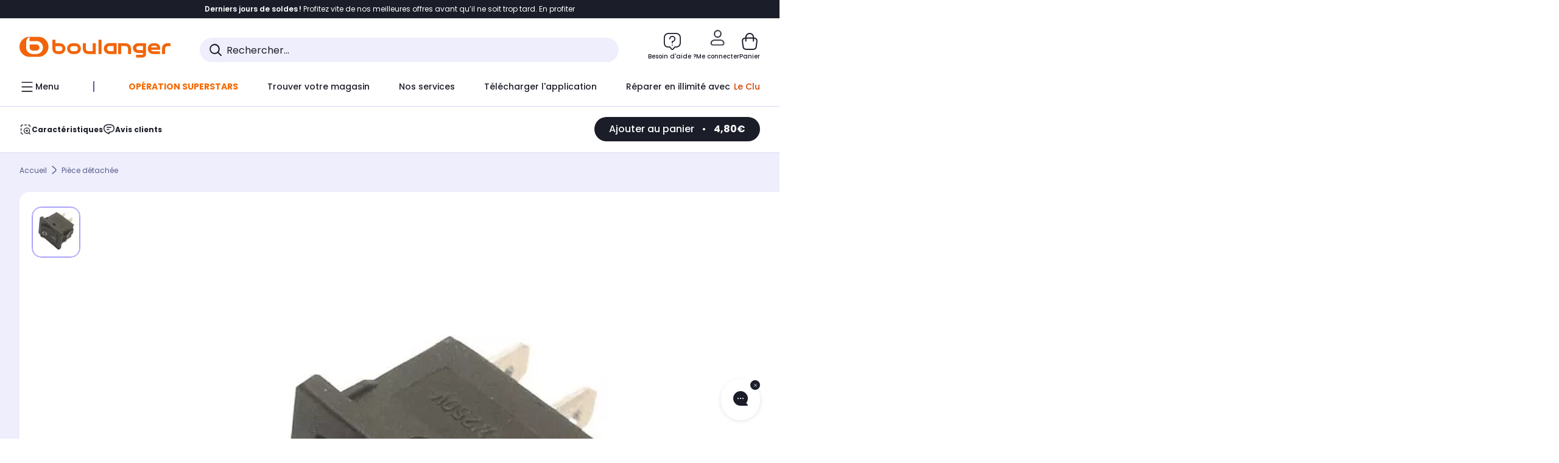

--- FILE ---
content_type: text/javascript;charset=UTF-8
request_url: https://boulanger.scene7.com/is/image/Boulanger/3662734992623_mixed?req=set,json,UTF-8&labelkey=label&id=97091526&handler=s7classics7sdkJSONResponse
body_size: -102
content:
/*jsonp*/s7classics7sdkJSONResponse({"set":{"pv":"1.0","type":"media_set","n":"Boulanger/3662734992623_mixed","item":{"i":{"n":"Boulanger/3662734992623_pdm_0"},"s":{"n":"Boulanger/3662734992623_pdm_0"},"dx":"364","dy":"389","iv":"OSgmb1"}}},"97091526");

--- FILE ---
content_type: application/javascript
request_url: https://www.boulanger.com/tm_7gt1hH/zYt/srUI4w/uLb10hwmNftzrQk3f7/I2UNAQ/Bj02/EylzeEEB
body_size: 175305
content:
(function(){if(typeof Array.prototype.entries!=='function'){Object.defineProperty(Array.prototype,'entries',{value:function(){var index=0;const array=this;return {next:function(){if(index<array.length){return {value:[index,array[index++]],done:false};}else{return {done:true};}},[Symbol.iterator]:function(){return this;}};},writable:true,configurable:true});}}());(function(){zj();nmD();ZjD();var Zg=function s3(rR,Wv){'use strict';var Qm=s3;switch(rR){case Pz:{I7.push(Qn);var GR;return GR=AL(AL(Sj[p3(typeof Rk()[Ev(zg)],'undefined')?Rk()[Ev(Kk)](zg,YT,mn):Rk()[Ev(Zv)].apply(null,[KP,XP,nL])][Mk()[nY(Gn)](nG,PY,Zv,AL([]),vZ,Cn)])),I7.pop(),GR;}break;case pQ:{var jg=Wv[kD];var hl=Wv[Iw];I7.push(qm);if(AL(bY(jg,hl))){throw new (Sj[Y3()[TL(Nl)](zR,AY,AL(AL([])))])(Y3()[TL(GZ)].call(null,Mv,sv,tQ));}I7.pop();}break;case qC:{var n8=Wv[kD];I7.push(l3);var rg=p3(typeof Rk()[Ev(vZ)],ql([],[][[]]))?Rk()[Ev(dx)].apply(null,[rZ,cR,Sk]):Rk()[Ev(Zv)](CR,IG,A3);try{var gL=I7.length;var T8=AL(AL(kD));if(n8[cl()[UZ(Nl)].apply(null,[sg,Zv,Xl,pk,gn,dL])][rY()[V8(Q8)](LY,Bg,qk,g7)]){var JZ=n8[cl()[UZ(Nl)].call(null,sg,Zv,x8,AL({}),gn,AL(AL(qk)))][rY()[V8(Q8)](LY,Qv,Dn,g7)][Mk()[nY(Bg)].call(null,gn,rn,Bg,t8,l8,Cn)]();var bk;return I7.pop(),bk=JZ,bk;}else{var kg;return I7.pop(),kg=rg,kg;}}catch(Dl){I7.splice(lL(gL,xL),Infinity,l3);var Vv;return I7.pop(),Vv=rg,Vv;}I7.pop();}break;case PB:{var gv=Wv[kD];var fG;I7.push(P7);return fG=AL(AL(gv[cl()[UZ(Nl)](FL,Zv,NP,Kk,gn,Tg)]))&&AL(AL(gv[cl()[UZ(Nl)](FL,Zv,fx,Al,gn,mS)][z8()[d7(zk)].apply(null,[A8,OS,NG])]))&&gv[cl()[UZ(Nl)](FL,Zv,dQ,AL(AL({})),gn,zg)][p3(typeof z8()[d7(dv)],ql([],[][[]]))?z8()[d7(zk)](Ux,OS,NG):z8()[d7(NP)](AL({}),RL,TS)][GP[ZT]]&&M8(gv[cl()[UZ(Nl)](FL,Zv,dx,qS,gn,LZ)][z8()[d7(zk)](x8,OS,NG)][qk][Mk()[nY(Bg)](gn,Pn,Bg,Ym,Ug,Ug)](),rY()[V8(MG)](S8,fx,x8,zR))?p3(typeof Rk()[Ev(zg)],ql('',[][[]]))?Rk()[Ev(gR)](fx,EX,PT):Rk()[Ev(Zv)](m3,wT,KT):M8(typeof Y3()[TL(Cn)],ql([],[][[]]))?Y3()[TL(CR)](px,Wk,Kk):Y3()[TL(gR)](Yx,fQ,AL(AL({}))),I7.pop(),fG;}break;case rj:{var Sm=Wv[kD];I7.push(XL);var DP=rY()[V8(Tm)](sS,Ig,GZ,LS);var kS=rY()[V8(Tm)].call(null,sS,gR,tQ,LS);if(Sm[Rk()[Ev(ES)](hx,Fv,vP)]){var bv=Sm[Rk()[Ev(ES)].apply(null,[BS,Fv,vP])][Y3()[TL(vP)].call(null,Vg,z3,Nl)](Mk()[nY(bR)].call(null,Gn,Mg,Kk,Yx,dv,j8));var c7=bv[Y3()[TL(CG)].apply(null,[Nk,Dm,AL(AL({}))])](rY()[V8(Px)].call(null,kZ,fx,pk,pG));if(c7){var SG=c7[OY()[Lm(Yx)](rL,AL([]),cx,lT,Av)](rY()[V8(Cm)](tL,RY,FS,dn));if(SG){DP=c7[Rk()[Ev(Px)](Ug,sZ,Q7)](SG[z8()[d7(xr)].call(null,wf,QZ,Ic)]);kS=c7[Rk()[Ev(Px)](AL(xL),sZ,Q7)](SG[rY()[V8(DU)](Gf,hx,qc,Jd)]);}}}var W0;return W0=rh(cB,[M8(typeof OY()[Lm(NP)],ql([],[][[]]))?OY()[Lm(Kk)].call(null,Y6,NP,xL,Sf,SA):OY()[Lm(Qv)](Ah,mS,lE,NP,g5),DP,Y3()[TL(Rb)](gE,NA,nb),kS]),I7.pop(),W0;}break;case U1:{I7.push(Lb);var tO=Sj[z8()[d7(Mv)].apply(null,[AL(xL),PL,Qf])][Y3()[TL(md)](MG,p6,dx)]?Sj[z8()[d7(Mv)].apply(null,[dn,PL,Qf])][Mk()[nY(Zv)].apply(null,[NP,fh,ES,Tg,Kk,zb])](Sj[z8()[d7(Mv)](nb,PL,Qf)][Y3()[TL(md)](MG,p6,AL([]))](Sj[cl()[UZ(Nl)].call(null,KO,Zv,Fh,Q6,gn,qc)]))[Y3()[TL(cx)](Tr,PL,AL({}))](Y3()[TL(dn)].call(null,TS,RG,Yx)):z8()[d7(t8)](mS,Dx,Q6);var LE;return I7.pop(),LE=tO,LE;}break;case dK:{var qH=Wv[kD];var Rc=Wv[Iw];I7.push(P0);if(ls(typeof Sj[Rk()[Ev(ES)](wf,rE,vP)][Y3()[TL(zg)](VP,x7,Br)],M8(typeof Y3()[TL(j5)],ql('',[][[]]))?Y3()[TL(CR)].apply(null,[Qs,c0,qk]):Y3()[TL(Mv)](lT,Om,qS))){Sj[M8(typeof Rk()[Ev(cx)],'undefined')?Rk()[Ev(Zv)].apply(null,[LZ,Nl,dQ]):Rk()[Ev(ES)](tQ,rE,vP)][Y3()[TL(zg)](VP,x7,xL)]=z8()[d7(t8)](rZ,MR,Q6)[Rk()[Ev(tb)].call(null,ES,sT,NG)](qH,Y3()[TL(Ic)].call(null,JH,Kv,tb))[Rk()[Ev(tb)].apply(null,[Ip,sT,NG])](Rc,rY()[V8(kf)].call(null,Z5,bR,l8,Vh));}I7.pop();}break;case FF:{I7.push(H6);throw new (Sj[Y3()[TL(Nl)](zR,Cf,AL(AL(xL)))])(p3(typeof z8()[d7(f5)],ql([],[][[]]))?z8()[d7(Zh)](Q6,b7,Pc):z8()[d7(NP)](Mv,ff,Nh));}break;case Kj:{I7.push(Mg);var Kp=Rk()[Ev(Tm)](AL(AL([])),KO,Fh);var V6=M8(typeof cl()[UZ(Kk)],'undefined')?cl()[UZ(xL)](tQ,mA,LZ,AL(AL([])),NE,xh):cl()[UZ(Yx)].apply(null,[Tc,RY,kb,AL(AL(xL)),d6,fA]);for(var R4=qk;lH(R4,Hs);R4++)Kp+=V6[p3(typeof rY()[V8(Up)],'undefined')?rY()[V8(Mh)].call(null,M7,AL([]),Nl,Hs):rY()[V8(Bg)](IO,Mh,BS,qm)](Sj[Y3()[TL(Mh)].call(null,pG,tv,CG)][Rk()[Ev(Cn)](GZ,Wn,qr)](D5(Sj[Y3()[TL(Mh)].apply(null,[pG,tv,nb])][Y3()[TL(wO)].apply(null,[FS,ff,AL([])])](),V6[z8()[d7(qk)].apply(null,[LZ,D7,j5])])));var rb;return I7.pop(),rb=Kp,rb;}break;case gj:{I7.push(j5);try{var wb=I7.length;var ZO=AL(Iw);var X6=ql(Sj[Y3()[TL(Dp)](f6,PT,gR)](Sj[Rk()[Ev(Kk)].apply(null,[CG,YY,mn])][p3(typeof Y3()[TL(vZ)],ql('',[][[]]))?Y3()[TL(qc)].apply(null,[n6,x5,AL(AL(qk))]):Y3()[TL(CR)](Er,Rf,wO)]),Vf(Sj[Y3()[TL(Dp)].apply(null,[f6,PT,wO])](Sj[Rk()[Ev(Kk)].call(null,Gn,YY,mn)][p3(typeof rY()[V8(Br)],ql('',[][[]]))?rY()[V8(Jd)](Nc,Ux,qk,l8):rY()[V8(Bg)].call(null,Kc,Ct,LZ,Bd)]),xL));X6+=ql(Vf(Sj[Y3()[TL(Dp)](f6,PT,Mh)](Sj[Rk()[Ev(Kk)](vZ,YY,mn)][M8(typeof Y3()[TL(zk)],ql([],[][[]]))?Y3()[TL(CR)](V5,Gf,AL(AL([]))):Y3()[TL(RY)](Cb,Tr,kb)]),HO),Vf(Sj[Y3()[TL(Dp)](f6,PT,AL(qk))](Sj[Rk()[Ev(Kk)](AL(AL(qk)),YY,mn)][Rk()[Ev(Jd)].apply(null,[qc,Cd,m3])]),gR));X6+=ql(Vf(Sj[Y3()[TL(Dp)].apply(null,[f6,PT,f6])](Sj[Rk()[Ev(Kk)].apply(null,[Al,YY,mn])][rY()[V8(kA)](JA,BS,Dh,A8)]),ES),Vf(Sj[Y3()[TL(Dp)](f6,PT,A8)](Sj[Rk()[Ev(Kk)](AL(AL({})),YY,mn)][z8()[d7(GZ)](Cn,lO,lE)]),CR));X6+=ql(Vf(Sj[Y3()[TL(Dp)].apply(null,[f6,PT,vP])](Sj[Rk()[Ev(Kk)].apply(null,[Dn,YY,mn])][Mk()[nY(Nl)](Hb,VP,tb,Jd,Fh,wO)]),Kk),Vf(Sj[Y3()[TL(Dp)].call(null,f6,PT,kA)](Sj[Rk()[Ev(Kk)](FS,YY,mn)][M8(typeof z8()[d7(pk)],'undefined')?z8()[d7(NP)].call(null,Jd,Kf,Zb):z8()[d7(GA)].call(null,Sr,F0,kA)]),Mh));X6+=ql(Vf(Sj[Y3()[TL(Dp)](f6,PT,AL(AL(qk)))](Sj[Rk()[Ev(Kk)](AL(AL(xL)),YY,mn)][p3(typeof rY()[V8(ES)],ql([],[][[]]))?rY()[V8(l8)](pp,AL(AL([])),lE,PE):rY()[V8(Bg)](r4,lt,fx,jt)]),Bg),Vf(Sj[p3(typeof Y3()[TL(vZ)],ql([],[][[]]))?Y3()[TL(Dp)](f6,PT,AL(qk)):Y3()[TL(CR)].call(null,E4,zR,AL(AL(qk)))](Sj[p3(typeof Rk()[Ev(j5)],ql('',[][[]]))?Rk()[Ev(Kk)].apply(null,[AL(AL(qk)),YY,mn]):Rk()[Ev(Zv)].call(null,f5,kt,Ms)][OY()[Lm(ZT)].call(null,Ec,Mh,FS,Nl,VP)]),Zv));X6+=ql(Vf(Sj[Y3()[TL(Dp)](f6,PT,LZ)](Sj[Rk()[Ev(Kk)].apply(null,[AL(AL([])),YY,mn])][z8()[d7(Q6)](CR,fP,GA)]),t8),Vf(Sj[Y3()[TL(Dp)](f6,PT,ES)](Sj[Rk()[Ev(Kk)].apply(null,[Ad,YY,mn])][p3(typeof z8()[d7(Xl)],ql('',[][[]]))?z8()[d7(dQ)](Sr,Bf,mS):z8()[d7(NP)](ES,gr,wf)]),NP));X6+=ql(Vf(Sj[p3(typeof Y3()[TL(kA)],'undefined')?Y3()[TL(Dp)](f6,PT,Ad):Y3()[TL(CR)](YU,Ub,A8)](Sj[Rk()[Ev(Kk)].apply(null,[l8,YY,mn])][Rk()[Ev(kA)](NP,Lf,cr)]),lT),Vf(Sj[Y3()[TL(Dp)](f6,PT,AL(AL({})))](Sj[M8(typeof Rk()[Ev(ZT)],'undefined')?Rk()[Ev(Zv)](dx,Ct,qt):Rk()[Ev(Kk)].apply(null,[fA,YY,mn])][M8(typeof rY()[V8(Yx)],ql([],[][[]]))?rY()[V8(Bg)].call(null,Vt,ES,NP,zd):rY()[V8(lt)].call(null,jH,tP,pk,NG)]),f6));X6+=ql(Vf(Sj[M8(typeof Y3()[TL(bR)],ql([],[][[]]))?Y3()[TL(CR)].call(null,wh,OA,LZ):Y3()[TL(Dp)](f6,PT,CG)](Sj[Rk()[Ev(Kk)](NP,YY,mn)][z8()[d7(lE)].apply(null,[j8,zR,cE])]),dL),Vf(Sj[Y3()[TL(Dp)].call(null,f6,PT,zb)](Sj[Rk()[Ev(Kk)](A8,YY,mn)][rY()[V8(j8)](X5,AL({}),AL({}),Cn)]),M2[p3(typeof rY()[V8(nb)],ql([],[][[]]))?rY()[V8(A8)].call(null,cP,AL(AL([])),AL(AL(qk)),lh):rY()[V8(Bg)].call(null,Ep,Zv,W5,Op)]()));X6+=ql(Vf(Sj[Y3()[TL(Dp)].apply(null,[f6,PT,AL([])])](Sj[M8(typeof Rk()[Ev(CR)],ql([],[][[]]))?Rk()[Ev(Zv)](Z4,Md,kO):Rk()[Ev(Kk)](AL([]),YY,mn)][Y3()[TL(Ig)](Ld,Is,AL(AL(xL)))]),M2[rY()[V8(Ug)](JH,ZT,GA,Ct)]()),Vf(Sj[p3(typeof Y3()[TL(wf)],'undefined')?Y3()[TL(Dp)](f6,PT,xr):Y3()[TL(CR)](Pt,P6,qS)](Sj[Rk()[Ev(Kk)](Ip,YY,mn)][rY()[V8(jh)].call(null,zr,pk,Gn,Q8)]),GP[x8]));X6+=ql(Vf(Sj[p3(typeof Y3()[TL(W5)],'undefined')?Y3()[TL(Dp)](f6,PT,FS):Y3()[TL(CR)](hd,KO,dn)](Sj[Rk()[Ev(Kk)].call(null,Dp,YY,mn)][M8(typeof Rk()[Ev(Gn)],ql('',[][[]]))?Rk()[Ev(Zv)].apply(null,[tb,lU,pP]):Rk()[Ev(l8)](bR,sr,W5)]),Gn),Vf(Sj[Y3()[TL(Dp)](f6,PT,Tg)](Sj[p3(typeof Rk()[Ev(AE)],'undefined')?Rk()[Ev(Kk)](Ip,YY,mn):Rk()[Ev(Zv)](AL(AL([])),Xr,ct)][Y3()[TL(Sr)].apply(null,[sP,Hb,wf])]),Nl));X6+=ql(Vf(Sj[Y3()[TL(Dp)].apply(null,[f6,PT,Bg])](Sj[Rk()[Ev(Kk)](wO,YY,mn)][cl()[UZ(tb)](VP,ZT,AE,nb,VE,f5)]),AE),Vf(Sj[Y3()[TL(Dp)](f6,PT,kf)](Sj[M8(typeof Rk()[Ev(f6)],ql([],[][[]]))?Rk()[Ev(Zv)].apply(null,[jh,vc,nb]):Rk()[Ev(Kk)].apply(null,[xh,YY,mn])][z8()[d7(jr)](lE,mA,PT)]),ZT));X6+=ql(Vf(Sj[p3(typeof Y3()[TL(j8)],ql('',[][[]]))?Y3()[TL(Dp)](f6,PT,U6):Y3()[TL(CR)].apply(null,[rZ,RY,qc])](Sj[Rk()[Ev(Kk)].apply(null,[pk,YY,mn])][Rk()[Ev(lt)].apply(null,[dn,Mt,hx])]),x8),Vf(Sj[Y3()[TL(Dp)](f6,PT,qc)](Sj[Rk()[Ev(Kk)].call(null,Al,YY,mn)][Rk()[Ev(j8)].apply(null,[vZ,fb,fO])]),Ic));X6+=ql(Vf(Sj[Y3()[TL(Dp)](f6,PT,vZ)](Sj[Rk()[Ev(Kk)](Br,YY,mn)][rY()[V8(dx)].apply(null,[Km,KP,Dn,Qs])]),bR),Vf(Sj[Y3()[TL(Dp)](f6,PT,Rb)](Sj[Rk()[Ev(Kk)](AL(AL(qk)),YY,mn)][rY()[V8(qS)].call(null,pr,qk,vZ,Zv)]),tb));X6+=ql(Vf(Sj[Y3()[TL(Dp)](f6,PT,AL({}))](Sj[Rk()[Ev(Kk)](fA,YY,mn)][Y3()[TL(Dh)].apply(null,[D6,Yp,lE])]),cx),Vf(Sj[Y3()[TL(Dp)](f6,PT,HO)](Sj[Rk()[Ev(Kk)](ZT,YY,mn)][p3(typeof z8()[d7(dv)],'undefined')?z8()[d7(Xl)].apply(null,[W5,Bm,AE]):z8()[d7(NP)](GA,H0,Jp)]),fx));X6+=ql(Vf(Sj[Y3()[TL(Dp)](f6,PT,AL({}))](Sj[Rk()[Ev(Kk)](AL([]),YY,mn)][p3(typeof Rk()[Ev(Br)],'undefined')?Rk()[Ev(A8)].apply(null,[Ig,Zm,kb]):Rk()[Ev(Zv)](fA,WO,zH)]),Dn),Vf(Sj[Y3()[TL(Dp)](f6,PT,vZ)](Sj[Rk()[Ev(Kk)](Nl,YY,mn)][Rk()[Ev(Ug)].call(null,AL(AL(xL)),T5,ZT)]),KP));X6+=ql(Vf(Sj[M8(typeof Y3()[TL(Q6)],ql('',[][[]]))?Y3()[TL(CR)](lh,OP,bR):Y3()[TL(Dp)](f6,PT,qS)](Sj[p3(typeof Rk()[Ev(wf)],'undefined')?Rk()[Ev(Kk)](AL([]),YY,mn):Rk()[Ev(Zv)](j8,vA,dc)][Y3()[TL(Cn)].apply(null,[UP,H8,L0])]),M2[Mk()[nY(AE)](bU,PE,ES,AL(AL(qk)),j8,Ct)]()),Vf(Sj[Y3()[TL(Dp)](f6,PT,AL(AL({})))](Sj[Rk()[Ev(Kk)](AL(AL({})),YY,mn)][rY()[V8(rZ)].apply(null,[Lr,W5,AL(AL(qk)),vf])]),Qv));X6+=ql(ql(Vf(Sj[M8(typeof Y3()[TL(Kk)],ql([],[][[]]))?Y3()[TL(CR)].call(null,ct,KO,Ug):Y3()[TL(Dp)](f6,PT,A8)](Sj[Rk()[Ev(ES)].apply(null,[Gn,qh,vP])][Rk()[Ev(jh)](t8,Ls,Up)]),f5),Vf(Sj[Y3()[TL(Dp)](f6,PT,Mv)](Sj[Rk()[Ev(Kk)](AL(xL),YY,mn)][z8()[d7(Jd)](AL(AL({})),ff,M0)]),Br)),Vf(Sj[M8(typeof Y3()[TL(xh)],ql([],[][[]]))?Y3()[TL(CR)](AA,YE,Ym):Y3()[TL(Dp)](f6,PT,jh)](Sj[Rk()[Ev(Kk)](ES,YY,mn)][rY()[V8(m3)].call(null,qp,Mh,qk,SH)]),xh));var mH;return mH=X6[M8(typeof Mk()[nY(f6)],ql([],[][[]]))?Mk()[nY(NP)].call(null,WH,FS,Fb,KP,kA,pk):Mk()[nY(Bg)](gn,Td,Bg,Ic,x8,Dp)](),I7.pop(),mH;}catch(bp){I7.splice(lL(wb,xL),Infinity,j5);var nO;return nO=Y3()[TL(gR)](Yx,Nr,zk),I7.pop(),nO;}I7.pop();}break;case HN:{var br=Wv[kD];I7.push(tb);var HP=M8(typeof Rk()[Ev(Zv)],ql([],[][[]]))?Rk()[Ev(Zv)].apply(null,[Ig,Vd,Rf]):Rk()[Ev(dx)](fA,sU,Sk);var HU=Rk()[Ev(dx)](BS,sU,Sk);var k6=new (Sj[rY()[V8(hx)].call(null,Pd,AL(qk),AL(AL([])),Px)])(new (Sj[rY()[V8(hx)].apply(null,[Pd,AL([]),NP,Px])])(M8(typeof rY()[V8(GZ)],ql('',[][[]]))?rY()[V8(Bg)].call(null,gb,AL(qk),dx,Vb):rY()[V8(NG)].apply(null,[X4,fx,kb,zg])));try{var KA=I7.length;var b4=AL([]);if(AL(AL(Sj[Rk()[Ev(Kk)](x8,GE,mn)][z8()[d7(Mv)](GA,PA,Qf)]))&&AL(AL(Sj[M8(typeof Rk()[Ev(qk)],ql('',[][[]]))?Rk()[Ev(Zv)](vP,BE,lr):Rk()[Ev(Kk)](Tg,GE,mn)][z8()[d7(Mv)].apply(null,[jr,PA,Qf])][z8()[d7(OU)](CR,M6,nf)]))){var Lp=Sj[z8()[d7(Mv)].apply(null,[qS,PA,Qf])][M8(typeof z8()[d7(Zh)],ql('',[][[]]))?z8()[d7(NP)](qc,dn,vZ):z8()[d7(OU)].call(null,Yx,M6,nf)](Sj[z8()[d7(md)](Ad,QO,gd)][Y3()[TL(qk)].call(null,Sf,pp,rZ)],rY()[V8(Cb)].apply(null,[GO,dQ,kf,BA]));if(Lp){HP=k6[Rk()[Ev(Q8)](AL(AL([])),VA,zg)](Lp[OY()[Lm(qk)](gr,Bg,kf,gR,fO)][Mk()[nY(Bg)].call(null,gn,Gh,Bg,vP,Nl,ES)]());}}HU=p3(Sj[Rk()[Ev(Kk)](qk,GE,mn)],br);}catch(Gt){I7.splice(lL(KA,xL),Infinity,tb);HP=M8(typeof rY()[V8(nb)],ql([],[][[]]))?rY()[V8(Bg)].apply(null,[zt,BS,fx,Tt]):rY()[V8(Z4)](Sb,Qv,Zv,n6);HU=rY()[V8(Z4)](Sb,Up,gR,n6);}var Hf=ql(HP,Vf(HU,xL))[Mk()[nY(Bg)](gn,Gh,Bg,Ip,hx,KP)]();var dE;return I7.pop(),dE=Hf,dE;}break;case bJ:{var vb=Wv[kD];var d4=Wv[Iw];I7.push(KP);var GU=d4[OY()[Lm(fx)](Gh,AL(AL([])),Zv,gR,E4)];var hf=d4[Rk()[Ev(n6)].apply(null,[AL([]),Gp,j5])];var Ot=d4[Rk()[Ev(nf)](xL,zh,Xl)];var Ih=d4[Mk()[nY(x8)].apply(null,[jr,vU,Ad,W5,NP,Tg])];var jb=d4[M8(typeof Y3()[TL(Jd)],ql([],[][[]]))?Y3()[TL(CR)].apply(null,[QU,M4,NP]):Y3()[TL(qS)](Ip,Fb,dx)];var df=d4[OY()[Lm(Dn)](Mb,AL(AL({})),Ad,NP,CA)];var mb=d4[rY()[V8(Rb)].apply(null,[K0,xL,dn,qk])];var Ib=d4[M8(typeof rY()[V8(FS)],'undefined')?rY()[V8(Bg)].call(null,Pf,Ip,Tg,tE):rY()[V8(md)].call(null,p5,HO,lt,D6)];var bb;return bb=z8()[d7(t8)](vZ,rf,Q6)[Rk()[Ev(tb)](Q6,mp,NG)](vb)[p3(typeof Rk()[Ev(FS)],ql([],[][[]]))?Rk()[Ev(tb)].apply(null,[AL([]),mp,NG]):Rk()[Ev(Zv)](AL({}),B4,E5)](GU,Y3()[TL(dn)].apply(null,[TS,kh,zk]))[Rk()[Ev(tb)](AL(AL([])),mp,NG)](hf,Y3()[TL(dn)](TS,kh,bR))[Rk()[Ev(tb)](qc,mp,NG)](Ot,Y3()[TL(dn)](TS,kh,ZT))[Rk()[Ev(tb)](AL([]),mp,NG)](Ih,Y3()[TL(dn)](TS,kh,Ux))[M8(typeof Rk()[Ev(pk)],'undefined')?Rk()[Ev(Zv)](dn,CA,g4):Rk()[Ev(tb)](fx,mp,NG)](jb,Y3()[TL(dn)].apply(null,[TS,kh,AL({})]))[Rk()[Ev(tb)](CR,mp,NG)](df,Y3()[TL(dn)](TS,kh,qS))[p3(typeof Rk()[Ev(Ic)],ql('',[][[]]))?Rk()[Ev(tb)](Ux,mp,NG):Rk()[Ev(Zv)](Cn,Uh,cO)](mb,Y3()[TL(dn)](TS,kh,FS))[M8(typeof Rk()[Ev(Ic)],ql([],[][[]]))?Rk()[Ev(Zv)].call(null,kb,X4,C5):Rk()[Ev(tb)](AL(AL({})),mp,NG)](Ib,p3(typeof z8()[d7(xr)],ql([],[][[]]))?z8()[d7(tb)](mS,W4,bt):z8()[d7(NP)](AL(AL(xL)),gn,s5)),I7.pop(),bb;}break;case J2:{var FA=Wv[kD];I7.push(RA);if(p3(typeof Sj[M8(typeof Y3()[TL(Cm)],ql('',[][[]]))?Y3()[TL(CR)](v0,BU,vP):Y3()[TL(Ad)].call(null,t8,gr,Fh)],Y3()[TL(Mv)](lT,vT,GZ))&&ls(FA[Sj[Y3()[TL(Ad)](t8,gr,Mv)][M8(typeof Y3()[TL(n6)],ql([],[][[]]))?Y3()[TL(CR)].apply(null,[qd,L6,nb]):Y3()[TL(W5)](As,kE,AL(xL))]],null)||ls(FA[z8()[d7(BS)].call(null,j8,F7,GZ)],null)){var Sc;return Sc=Sj[Y3()[TL(t8)](bR,K4,AL(AL([])))][rY()[V8(Qs)](Rs,Dp,x8,Ff)](FA),I7.pop(),Sc;}I7.pop();}break;case ZW:{I7.push(d6);var EU=Rk()[Ev(dx)](AL({}),mO,Sk);try{var JO=I7.length;var Wf=AL(AL(kD));if(Sj[cl()[UZ(Nl)](If,Zv,t8,zk,gn,wO)]&&Sj[cl()[UZ(Nl)](If,Zv,kb,Cn,gn,Sr)][Y3()[TL(Sf)](Gb,Yd,lT)]&&Sj[cl()[UZ(Nl)].apply(null,[If,Zv,vP,AL([]),gn,lt])][M8(typeof Y3()[TL(Px)],ql([],[][[]]))?Y3()[TL(CR)](hb,KU,xL):Y3()[TL(Sf)](Gb,Yd,vP)][OY()[Lm(FS)](bR,Zh,qS,gR,D4)]){var hh=Sj[M8(typeof cl()[UZ(KP)],ql(z8()[d7(t8)](qk,gH,Q6),[][[]]))?cl()[UZ(xL)](pU,Cf,Dn,fA,Rt,AL(AL(xL))):cl()[UZ(Nl)](If,Zv,tQ,Kk,gn,AL(AL([])))][Y3()[TL(Sf)].call(null,Gb,Yd,Cn)][OY()[Lm(FS)](bR,ES,U6,gR,D4)][p3(typeof Mk()[nY(ES)],ql([],[][[]]))?Mk()[nY(Bg)](gn,hb,Bg,GZ,jr,xL):Mk()[nY(NP)].call(null,C0,Gd,sd,AL(AL([])),kb,tb)]();var jU;return I7.pop(),jU=hh,jU;}else{var jA;return I7.pop(),jA=EU,jA;}}catch(Xh){I7.splice(lL(JO,xL),Infinity,d6);var kH;return I7.pop(),kH=EU,kH;}I7.pop();}break;case tK:{I7.push(Al);var cb=p3(typeof Rk()[Ev(NG)],ql('',[][[]]))?Rk()[Ev(dx)](j5,Tb,Sk):Rk()[Ev(Zv)](Up,H4,L5);try{var Hp=I7.length;var k4=AL([]);if(Sj[cl()[UZ(Nl)].apply(null,[Tr,Zv,jr,AL(AL(xL)),gn,L0])][z8()[d7(zk)].call(null,xL,ph,NG)]&&Sj[cl()[UZ(Nl)].call(null,Tr,Zv,Br,NP,gn,Zh)][z8()[d7(zk)](Tg,ph,NG)][qk]&&Sj[cl()[UZ(Nl)](Tr,Zv,Mv,AL(AL(xL)),gn,Qv)][z8()[d7(zk)](fx,ph,NG)][qk][qk]&&Sj[cl()[UZ(Nl)].apply(null,[Tr,Zv,CG,U6,gn,AL(AL(xL))])][z8()[d7(zk)](GA,ph,NG)][qk][qk][rY()[V8(qr)](tt,AL({}),Gn,Ig)]){var xE=M8(Sj[cl()[UZ(Nl)](Tr,Zv,Br,AL(AL(qk)),gn,Nl)][z8()[d7(zk)].call(null,lt,ph,NG)][qk][qk][rY()[V8(qr)].call(null,tt,Sr,AL(xL),Ig)],Sj[cl()[UZ(Nl)](Tr,Zv,Dh,AL([]),gn,Ux)][z8()[d7(zk)].apply(null,[AL(AL(xL)),ph,NG])][GP[ZT]]);var O0=xE?p3(typeof Rk()[Ev(Zh)],ql([],[][[]]))?Rk()[Ev(gR)](W5,ms,PT):Rk()[Ev(Zv)](dv,Z6,Sh):Y3()[TL(gR)](Yx,Vh,U6);var qA;return I7.pop(),qA=O0,qA;}else{var s6;return I7.pop(),s6=cb,s6;}}catch(n0){I7.splice(lL(Hp,xL),Infinity,Al);var gO;return I7.pop(),gO=cb,gO;}I7.pop();}break;case Xz:{I7.push(gf);try{var Pp=I7.length;var rc=AL({});var qE;return qE=AL(AL(Sj[Rk()[Ev(Kk)].apply(null,[wO,Ik,mn])][M8(typeof Rk()[Ev(Ig)],ql([],[][[]]))?Rk()[Ev(Zv)](AL(AL({})),rZ,Qs):Rk()[Ev(Xl)](xL,Ms,Ig)])),I7.pop(),qE;}catch(c6){I7.splice(lL(Pp,xL),Infinity,gf);var Kh;return I7.pop(),Kh=AL(Iw),Kh;}I7.pop();}break;case Sz:{var Y4=Wv[kD];I7.push(qO);var N4=Y4[cl()[UZ(Nl)](Yt,Zv,Jd,BS,gn,ES)][z8()[d7(vP)].call(null,zg,nL,Td)];if(N4){var pt=N4[Mk()[nY(Bg)](gn,Hr,Bg,CG,wO,Ym)]();var S6;return I7.pop(),S6=pt,S6;}else{var FH;return FH=Rk()[Ev(dx)].call(null,AL(AL([])),PO,Sk),I7.pop(),FH;}I7.pop();}break;case KN:{var Bt=Wv[kD];var lf=Wv[Iw];I7.push(Db);if(jf(lf,null)||Oc(lf,Bt[z8()[d7(qk)].apply(null,[fx,l7,j5])]))lf=Bt[z8()[d7(qk)].apply(null,[Ad,l7,j5])];for(var m6=qk,E6=new (Sj[Y3()[TL(t8)](bR,sm,Dn)])(lf);lH(m6,lf);m6++)E6[m6]=Bt[m6];var gc;return I7.pop(),gc=E6,gc;}break;case Qz:{I7.push(Er);var Us=AL(Iw);try{var FE=I7.length;var Uf=AL([]);if(Sj[Rk()[Ev(Kk)](xL,TR,mn)][Rk()[Ev(Xl)](Gn,BH,Ig)]){Sj[Rk()[Ev(Kk)](lt,TR,mn)][Rk()[Ev(Xl)].apply(null,[tP,BH,Ig])][Mk()[nY(Ic)].apply(null,[Q4,kO,Mh,vP,Gn,qc])](z8()[d7(kf)](Zv,HZ,jh),Rk()[Ev(Q8)](W5,ml,zg));Sj[Rk()[Ev(Kk)].call(null,AL(AL([])),TR,mn)][Rk()[Ev(Xl)].call(null,tQ,BH,Ig)][Rk()[Ev(md)](AL([]),KY,mS)](p3(typeof z8()[d7(U6)],'undefined')?z8()[d7(kf)].call(null,zk,HZ,jh):z8()[d7(NP)](Mv,wT,CR));Us=AL(AL(Iw));}}catch(Kb){I7.splice(lL(FE,xL),Infinity,Er);}var dp;return I7.pop(),dp=Us,dp;}break;case bK:{var T0=Wv[kD];I7.push(Tf);var Yh=z8()[d7(t8)].apply(null,[dx,Ok,Q6]);var Ft=z8()[d7(t8)](CG,Ok,Q6);var tp=M8(typeof Rk()[Ev(md)],ql([],[][[]]))?Rk()[Ev(Zv)](AL([]),tA,db):Rk()[Ev(Gb)](tb,Qk,N6);var wr=[];try{var v4=I7.length;var Yf=AL(AL(kD));try{Yh=T0[Rk()[Ev(gd)].apply(null,[Nl,wS,xh])];}catch(SO){I7.splice(lL(v4,xL),Infinity,Tf);if(SO[cl()[UZ(HO)](El,Mh,kb,Ct,Dp,AL({}))][Y3()[TL(nf)](qk,Qx,CR)](tp)){Yh=M8(typeof cl()[UZ(lT)],'undefined')?cl()[UZ(xL)](hU,Jc,f5,A8,OO,AL(AL({}))):cl()[UZ(f5)](Pv,xL,Mv,AL(qk),qS,NP);}}var XU=Sj[Y3()[TL(Mh)].call(null,pG,Y8,Al)][Rk()[Ev(Cn)](dv,qL,qr)](D5(Sj[Y3()[TL(Mh)](pG,Y8,AL(AL({})))][Y3()[TL(wO)](FS,fk,mS)](),Os))[Mk()[nY(Bg)].apply(null,[gn,vT,Bg,Sr,Br,AE])]();T0[M8(typeof Rk()[Ev(dx)],ql('',[][[]]))?Rk()[Ev(Zv)](xr,St,xh):Rk()[Ev(gd)](Zv,wS,xh)]=XU;Ft=p3(T0[Rk()[Ev(gd)].apply(null,[AL(xL),wS,xh])],XU);wr=[rh(cB,[OY()[Lm(qk)](gr,Rb,Ux,gR,UY),Yh]),rh(cB,[Rk()[Ev(xL)](AL(AL({})),n3,Sf),q0(Ft,xL)[Mk()[nY(Bg)].call(null,gn,vT,Bg,Ug,HO,AL(AL([])))]()])];var Ef;return I7.pop(),Ef=wr,Ef;}catch(IA){I7.splice(lL(v4,xL),Infinity,Tf);wr=[rh(cB,[p3(typeof OY()[Lm(ZT)],'undefined')?OY()[Lm(qk)].call(null,gr,AL([]),xL,gR,UY):OY()[Lm(Kk)].call(null,DU,fx,CR,SA,W6),Yh]),rh(cB,[Rk()[Ev(xL)](CG,n3,Sf),Ft])];}var Dt;return I7.pop(),Dt=wr,Dt;}break;case cq:{var xf=Wv[kD];I7.push(Fs);try{var Z0=I7.length;var QE=AL(AL(kD));if(M8(xf[p3(typeof cl()[UZ(Bg)],ql([],[][[]]))?cl()[UZ(Nl)].call(null,hd,Zv,FS,Ic,gn,AL(AL(xL))):cl()[UZ(xL)].call(null,ES,d6,ZT,AL([]),m5,ES)][Y3()[TL(j5)](IG,wl,dv)],undefined)){var Ds;return Ds=Rk()[Ev(dx)](fx,Um,Sk),I7.pop(),Ds;}if(M8(xf[cl()[UZ(Nl)].apply(null,[hd,Zv,Ic,Fh,gn,Q6])][Y3()[TL(j5)].apply(null,[IG,wl,Kk])],AL({}))){var x0;return x0=Y3()[TL(gR)].apply(null,[Yx,sb,AL(qk)]),I7.pop(),x0;}var np;return np=M8(typeof Rk()[Ev(gR)],'undefined')?Rk()[Ev(Zv)](dn,Qp,zh):Rk()[Ev(gR)].call(null,AL([]),sL,PT),I7.pop(),np;}catch(d0){I7.splice(lL(Z0,xL),Infinity,Fs);var dU;return dU=rY()[V8(Z4)](Wr,AL(AL({})),CG,n6),I7.pop(),dU;}I7.pop();}break;}};var KE=function(Xt,Nb){var s4=Sj["Math"]["round"](Sj["Math"]["random"]()*(Nb-Xt)+Xt);return s4;};var Es=function gA(Kt,Wt){'use strict';var Ut=gA;switch(Kt){case QK:{var UO=Wt[kD];var Ts=Wt[Iw];var CH=Wt[QD];return UO[Ts]=CH;}break;case WI:{var RO=Wt[kD];var kp=Wt[Iw];var z0=Wt[QD];I7.push(gE);try{var LU=I7.length;var vh=AL(Iw);var SU;return SU=rh(cB,[Rk()[Ev(W5)].apply(null,[xL,Mp,Ug]),Rk()[Ev(Ym)].apply(null,[AL(AL(xL)),IU,Zt]),rY()[V8(Fh)](kd,AL(qk),jr,MG),RO.call(kp,z0)]),I7.pop(),SU;}catch(r0){I7.splice(lL(LU,xL),Infinity,gE);var Dr;return Dr=rh(cB,[Rk()[Ev(W5)](lT,Mp,Ug),cl()[UZ(f6)](nG,CR,j8,rZ,EO,AL(qk)),rY()[V8(Fh)](kd,AL(AL(qk)),Q6,MG),r0]),I7.pop(),Dr;}I7.pop();}break;case dK:{return this;}break;case QD:{var hp=Wt[kD];var nd;I7.push(dQ);return nd=rh(cB,[OY()[Lm(Zv)].apply(null,[vP,RY,Zv,Mh,bh]),hp]),I7.pop(),nd;}break;case E2:{return this;}break;case rB:{return this;}break;case Zq:{I7.push(Ht);var Xd;return Xd=rY()[V8(Ux)](JU,zg,tb,M4),I7.pop(),Xd;}break;case RK:{var Bb=Wt[kD];I7.push(IG);var GH=Sj[z8()[d7(Mv)].call(null,Bg,dc,Qf)](Bb);var m4=[];for(var kr in GH)m4[p3(typeof z8()[d7(G5)],ql('',[][[]]))?z8()[d7(ES)](L0,TA,UP):z8()[d7(NP)](kA,Vg,r6)](kr);m4[Rk()[Ev(Dp)](qk,zA,MG)]();var Lt;return Lt=function pE(){I7.push(Rt);for(;m4[z8()[d7(qk)](Tg,fU,j5)];){var UU=m4[rY()[V8(U6)](ms,Mh,Yx,Ns)]();if(T4(UU,GH)){var H5;return pE[z8()[d7(Nl)](AL({}),S4,gE)]=UU,pE[M8(typeof rY()[V8(Ad)],ql([],[][[]]))?rY()[V8(Bg)](NH,Kk,AL(qk),gf):rY()[V8(vZ)](Rd,qk,AL(AL([])),XO)]=AL(xL),I7.pop(),H5=pE,H5;}}pE[rY()[V8(vZ)].apply(null,[Rd,jh,xr,XO])]=AL(qk);var L4;return I7.pop(),L4=pE,L4;},I7.pop(),Lt;}break;case cB:{I7.push(Jp);this[rY()[V8(vZ)].apply(null,[mO,Yx,AL(AL([])),XO])]=AL(qk);var Fd=this[Rk()[Ev(tP)].apply(null,[AL([]),nA,Cb])][qk][M8(typeof rY()[V8(CR)],ql([],[][[]]))?rY()[V8(Bg)](d5,f6,Al,YE):rY()[V8(mU)].apply(null,[Ys,AL(qk),t8,gR])];if(M8(cl()[UZ(f6)](qh,CR,NP,hx,EO,Sr),Fd[Rk()[Ev(W5)](Dp,Sh,Ug)]))throw Fd[rY()[V8(Fh)](DA,lt,Br,MG)];var Cp;return Cp=this[z8()[d7(Ux)](AL(AL({})),xt,ZT)],I7.pop(),Cp;}break;case Kq:{var cU=Wt[kD];var xU;I7.push(pk);return xU=cU&&jf(Rk()[Ev(Gn)](lT,t4,Q6),typeof Sj[Y3()[TL(Ad)].call(null,t8,G4,HO)])&&M8(cU[rY()[V8(qk)].apply(null,[A8,VE,mU,Gh])],Sj[Y3()[TL(Ad)](t8,G4,GA)])&&p3(cU,Sj[Y3()[TL(Ad)].call(null,t8,G4,lt)][M8(typeof Y3()[TL(Zh)],ql([],[][[]]))?Y3()[TL(CR)](Gb,Fr,Dh):Y3()[TL(qk)](Sf,Qc,xh)])?rY()[V8(fA)](pb,vZ,AL([]),U6):typeof cU,I7.pop(),xU;}break;case PX:{var pO=Wt[kD];return typeof pO;}break;case w:{var CU=Wt[kD];var Of=Wt[Iw];var Id=Wt[QD];I7.push(AO);CU[Of]=Id[z8()[d7(Nl)](KP,Sn,gE)];I7.pop();}break;case S:{var J4=Wt[kD];var js=Wt[Iw];var Q5=Wt[QD];return J4[js]=Q5;}break;case gj:{var hE=Wt[kD];var Bh=Wt[Iw];var j0=Wt[QD];I7.push(Fc);try{var b5=I7.length;var ft=AL(Iw);var KH;return KH=rh(cB,[Rk()[Ev(W5)].call(null,dv,Jr,Ug),Rk()[Ev(Ym)](Kk,Hd,Zt),rY()[V8(Fh)](gp,kb,ES,MG),hE.call(Bh,j0)]),I7.pop(),KH;}catch(qf){I7.splice(lL(b5,xL),Infinity,Fc);var AU;return AU=rh(cB,[p3(typeof Rk()[Ev(dQ)],'undefined')?Rk()[Ev(W5)](Qv,Jr,Ug):Rk()[Ev(Zv)](AL(AL([])),Hr,Bg),cl()[UZ(f6)].call(null,R6,CR,fA,AL({}),EO,mU),rY()[V8(Fh)].call(null,gp,NP,U6,MG),qf]),I7.pop(),AU;}I7.pop();}break;case X1:{return this;}break;case UC:{var c4=Wt[kD];I7.push(Ac);var Vc;return Vc=rh(cB,[OY()[Lm(Zv)](vP,AL(AL(xL)),zk,Mh,EO),c4]),I7.pop(),Vc;}break;case tX:{return this;}break;case FB:{return this;}break;case hX:{I7.push(ES);var MP;return MP=rY()[V8(Ux)].call(null,K4,Nl,tP,M4),I7.pop(),MP;}break;case hF:{var ds=Wt[kD];I7.push(Eb);var YH=Sj[p3(typeof z8()[d7(Bg)],ql('',[][[]]))?z8()[d7(Mv)].call(null,Mh,NS,Qf):z8()[d7(NP)](qk,MO,g7)](ds);var Zd=[];for(var fs in YH)Zd[z8()[d7(ES)](AL([]),ME,UP)](fs);Zd[Rk()[Ev(Dp)](GZ,YL,MG)]();var xc;return xc=function Od(){I7.push(rU);for(;Zd[z8()[d7(qk)](f5,Hg,j5)];){var IE=Zd[rY()[V8(U6)](PL,Rb,Nl,Ns)]();if(T4(IE,YH)){var r5;return Od[z8()[d7(Nl)].apply(null,[AL(xL),OX,gE])]=IE,Od[rY()[V8(vZ)](zf,Zv,Zv,XO)]=AL(xL),I7.pop(),r5=Od,r5;}}Od[rY()[V8(vZ)](zf,Al,AL({}),XO)]=AL(qk);var Rh;return I7.pop(),Rh=Od,Rh;},I7.pop(),xc;}break;case dj:{I7.push(AO);this[rY()[V8(vZ)](kR,lT,kA,XO)]=AL(M2[Y3()[TL(tb)](dn,tm,j5)]());var G6=this[Rk()[Ev(tP)].apply(null,[Tg,Tc,Cb])][qk][rY()[V8(mU)](Dx,lT,Ug,gR)];if(M8(p3(typeof cl()[UZ(FS)],ql([],[][[]]))?cl()[UZ(f6)].apply(null,[TU,CR,L0,x8,EO,Dn]):cl()[UZ(xL)].call(null,f0,z5,Ct,Tg,XP,AL({})),G6[Rk()[Ev(W5)](AL({}),wL,Ug)]))throw G6[rY()[V8(Fh)](sh,AL(AL({})),pk,MG)];var wd;return wd=this[p3(typeof z8()[d7(qk)],'undefined')?z8()[d7(Ux)](HO,Wc,ZT):z8()[d7(NP)](AL({}),BS,Tr)],I7.pop(),wd;}break;}};var Qb=function(){return Sj["window"]["navigator"]["userAgent"]["replace"](/\\|"/g,'');};var q6=function Rp(Qr,I6){'use strict';var fp=Rp;switch(Qr){case S:{var Zc=I6[kD];I7.push(bE);var tr;return tr=Zc&&jf(Rk()[Ev(Gn)](LZ,jY,Q6),typeof Sj[Y3()[TL(Ad)](t8,OG,t8)])&&M8(Zc[M8(typeof rY()[V8(f5)],ql([],[][[]]))?rY()[V8(Bg)](F0,W5,Tg,I5):rY()[V8(qk)].call(null,K6,Tg,CG,Gh)],Sj[p3(typeof Y3()[TL(HO)],ql('',[][[]]))?Y3()[TL(Ad)](t8,OG,dx):Y3()[TL(CR)](Zf,qm,AL([]))])&&p3(Zc,Sj[Y3()[TL(Ad)](t8,OG,AE)][Y3()[TL(qk)](Sf,n4,f5)])?M8(typeof rY()[V8(gR)],'undefined')?rY()[V8(Bg)](jO,Zh,AL([]),jH):rY()[V8(fA)].call(null,mY,xh,AL([]),U6):typeof Zc,I7.pop(),tr;}break;case Kj:{var Ws=I6[kD];return typeof Ws;}break;case Pz:{var jc=I6[kD];var Np=I6[Iw];var mf=I6[QD];I7.push(dn);jc[Np]=mf[z8()[d7(Nl)](cx,Js,gE)];I7.pop();}break;case Y2:{var F4=I6[kD];var RU=I6[Iw];var j6=I6[QD];return F4[RU]=j6;}break;case WN:{var rA=I6[kD];var O5=I6[Iw];var wU=I6[QD];I7.push(CO);try{var OE=I7.length;var nh=AL({});var Xc;return Xc=rh(cB,[p3(typeof Rk()[Ev(Yx)],ql('',[][[]]))?Rk()[Ev(W5)].apply(null,[pk,gP,Ug]):Rk()[Ev(Zv)].call(null,Dn,gp,Sb),Rk()[Ev(Ym)].apply(null,[AL(AL(qk)),r8,Zt]),rY()[V8(Fh)].apply(null,[Im,GA,ES,MG]),rA.call(O5,wU)]),I7.pop(),Xc;}catch(Lh){I7.splice(lL(OE,xL),Infinity,CO);var U4;return U4=rh(cB,[Rk()[Ev(W5)](Br,gP,Ug),cl()[UZ(f6)].apply(null,[kP,CR,Dp,dn,EO,qk]),M8(typeof rY()[V8(Bg)],ql([],[][[]]))?rY()[V8(Bg)].apply(null,[nL,Ux,zk,bP]):rY()[V8(Fh)](Im,kf,Ug,MG),Lh]),I7.pop(),U4;}I7.pop();}break;case qK:{return this;}break;case Cw:{var bO=I6[kD];I7.push(Kd);var q5;return q5=rh(cB,[OY()[Lm(Zv)].apply(null,[vP,FS,LZ,Mh,U7]),bO]),I7.pop(),q5;}break;case EW:{return this;}break;case Sz:{return this;}break;case nX:{I7.push(Tr);var J5;return J5=rY()[V8(Ux)].apply(null,[dc,Up,mS,M4]),I7.pop(),J5;}break;case QD:{var Yr=I6[kD];I7.push(Zr);var C6=Sj[z8()[d7(Mv)](Gn,Tx,Qf)](Yr);var UA=[];for(var xA in C6)UA[z8()[d7(ES)](AL(xL),HY,UP)](xA);UA[Rk()[Ev(Dp)](mS,P3,MG)]();var t6;return t6=function zU(){I7.push(Zh);for(;UA[z8()[d7(qk)](gR,B5,j5)];){var Jb=UA[rY()[V8(U6)](p4,wf,vP,Ns)]();if(T4(Jb,C6)){var jE;return zU[p3(typeof z8()[d7(xh)],ql([],[][[]]))?z8()[d7(Nl)].apply(null,[Zv,sS,gE]):z8()[d7(NP)].call(null,j8,vO,Xr)]=Jb,zU[rY()[V8(vZ)](c5,zb,AL(AL({})),XO)]=AL(xL),I7.pop(),jE=zU,jE;}}zU[rY()[V8(vZ)](c5,W5,dL,XO)]=AL(qk);var Bs;return I7.pop(),Bs=zU,Bs;},I7.pop(),t6;}break;case WI:{I7.push(ld);this[rY()[V8(vZ)](l4,AL(xL),AL(AL({})),XO)]=AL(qk);var lb=this[Rk()[Ev(tP)](hx,st,Cb)][qk][rY()[V8(mU)].apply(null,[Yp,AL(qk),qS,gR])];if(M8(cl()[UZ(f6)](Or,CR,Dn,Dn,EO,ZT),lb[Rk()[Ev(W5)](pk,l0,Ug)]))throw lb[rY()[V8(Fh)].apply(null,[nA,mS,AL(xL),MG])];var Df;return Df=this[z8()[d7(Ux)].apply(null,[Ug,X4,ZT])],I7.pop(),Df;}break;case SC:{var hA=I6[kD];I7.push(fh);var Ob;return Ob=hA&&jf(M8(typeof Rk()[Ev(hx)],ql('',[][[]]))?Rk()[Ev(Zv)].call(null,bR,kE,VO):Rk()[Ev(Gn)].apply(null,[RY,hG,Q6]),typeof Sj[Y3()[TL(Ad)].call(null,t8,bL,l8)])&&M8(hA[rY()[V8(qk)].call(null,nE,jh,dQ,Gh)],Sj[Y3()[TL(Ad)].apply(null,[t8,bL,KP])])&&p3(hA,Sj[Y3()[TL(Ad)](t8,bL,AL({}))][Y3()[TL(qk)](Sf,XH,L0)])?rY()[V8(fA)](lS,fx,AL([]),U6):typeof hA,I7.pop(),Ob;}break;case cq:{var rp=I6[kD];return typeof rp;}break;case w:{var Wb=I6[kD];I7.push(sU);var FO;return FO=Wb&&jf(Rk()[Ev(Gn)](bR,D7,Q6),typeof Sj[Y3()[TL(Ad)].apply(null,[t8,G0,xr])])&&M8(Wb[rY()[V8(qk)](nt,AL([]),Nl,Gh)],Sj[p3(typeof Y3()[TL(Fh)],ql('',[][[]]))?Y3()[TL(Ad)](t8,G0,tP):Y3()[TL(CR)].call(null,M6,Kk,Cn)])&&p3(Wb,Sj[M8(typeof Y3()[TL(Ic)],ql([],[][[]]))?Y3()[TL(CR)](ws,gr,Tg):Y3()[TL(Ad)](t8,G0,AL({}))][Y3()[TL(qk)](Sf,rf,qS)])?p3(typeof rY()[V8(j5)],ql('',[][[]]))?rY()[V8(fA)].apply(null,[B0,vZ,kb,U6]):rY()[V8(Bg)](OU,Jd,AL(AL({})),l8):typeof Wb,I7.pop(),FO;}break;case Y1:{var Xf=I6[kD];return typeof Xf;}break;case cC:{var NO=I6[kD];I7.push(c5);var Ph;return Ph=NO&&jf(Rk()[Ev(Gn)].apply(null,[GZ,B7,Q6]),typeof Sj[Y3()[TL(Ad)](t8,Yb,Ym)])&&M8(NO[rY()[V8(qk)](jp,j5,GZ,Gh)],Sj[Y3()[TL(Ad)].apply(null,[t8,Yb,kf])])&&p3(NO,Sj[Y3()[TL(Ad)](t8,Yb,fA)][M8(typeof Y3()[TL(dn)],'undefined')?Y3()[TL(CR)](BS,Sp,xh):Y3()[TL(qk)].call(null,Sf,Eb,wO)])?rY()[V8(fA)](zh,hx,Z4,U6):typeof NO,I7.pop(),Ph;}break;case D1:{var mh=I6[kD];return typeof mh;}break;case cI:{var WE=I6[kD];I7.push(JE);var w6;return w6=WE&&jf(Rk()[Ev(Gn)].apply(null,[Q6,K7,Q6]),typeof Sj[Y3()[TL(Ad)](t8,ZZ,hx)])&&M8(WE[rY()[V8(qk)].apply(null,[lc,AL(xL),AL(AL(xL)),Gh])],Sj[Y3()[TL(Ad)].call(null,t8,ZZ,xh)])&&p3(WE,Sj[Y3()[TL(Ad)](t8,ZZ,LZ)][M8(typeof Y3()[TL(Ad)],ql([],[][[]]))?Y3()[TL(CR)].call(null,gp,Ps,Zh):Y3()[TL(qk)].apply(null,[Sf,cA,jh])])?rY()[V8(fA)].apply(null,[YR,NP,jh,U6]):typeof WE,I7.pop(),w6;}break;case rW:{var Th=I6[kD];return typeof Th;}break;case ZQ:{var jd=I6[kD];var Ch=I6[Iw];var RH=I6[QD];I7.push(xb);jd[Ch]=RH[p3(typeof z8()[d7(cr)],ql([],[][[]]))?z8()[d7(Nl)](A8,qZ,gE):z8()[d7(NP)](f6,Hh,U5)];I7.pop();}break;}};var q0=function(g6,Zp){return g6&Zp;};var p3=function(T6,FU){return T6!==FU;};var It=function(q4,WU){return q4>>WU;};var RE=function(Bc){var F6=['text','search','url','email','tel','number'];Bc=Bc["toLowerCase"]();if(F6["indexOf"](Bc)!==-1)return 0;else if(Bc==='password')return 1;else return 2;};var fE=function Nd(nc,Q0){var z4=Nd;var Dd=nU(new Number(Fz),Cr);var sA=Dd;Dd.set(nc+Iw);while(sA+nc!=YC){switch(sA+nc){case rD:{var t5=ls(Sj[Rk()[Ev(Kk)](t8,X8,mn)][Rk()[Ev(ES)].apply(null,[j8,pS,vP])][rY()[V8(Fc)].call(null,Gg,AL(AL([])),AL(AL(qk)),Tr)][rY()[V8(Sf)](KT,AL(AL([])),ES,Bg)](z8()[d7(S0)](Tg,Cg,xr)),null)?Rk()[Ev(gR)].call(null,ES,bg,PT):p3(typeof Y3()[TL(dx)],'undefined')?Y3()[TL(gR)].apply(null,[Yx,R0,lT]):Y3()[TL(CR)].call(null,O6,gs,AL(AL({})));var b0=ls(Sj[Rk()[Ev(Kk)](lt,X8,mn)][Rk()[Ev(ES)](Ug,pS,vP)][p3(typeof rY()[V8(tQ)],ql([],[][[]]))?rY()[V8(Fc)].apply(null,[Gg,Tg,dn,Tr]):rY()[V8(Bg)](Ad,dL,dL,cs)][rY()[V8(Sf)].apply(null,[KT,KP,Cn,Bg])](Y3()[TL(Oh)](wO,c8,AL({}))),null)?Rk()[Ev(gR)].apply(null,[GA,bg,PT]):Y3()[TL(gR)].apply(null,[Yx,R0,AL(AL({}))]);var g0=[qs,zO,rO,vr,Gs,t5,b0];nc+=MD;var mt=g0[Y3()[TL(cx)](Tr,hS,BS)](Y3()[TL(dn)](TS,Ix,gR));}break;case MD:{var Eh=Q0[kD];I7.push(wA);nc-=Lw;var lp=rh(cB,[Y3()[TL(fA)](vZ,m0,qk),Eh[qk]]);T4(xL,Eh)&&(lp[Rk()[Ev(Ip)](zg,k0,tb)]=Eh[GP[ES]]),T4(M2[Y3()[TL(OU)](GZ,S5,FS)](),Eh)&&(lp[p3(typeof Rk()[Ev(ZT)],ql('',[][[]]))?Rk()[Ev(Tg)](Yx,J6,dQ):Rk()[Ev(Zv)](AL(xL),n6,Sr)]=Eh[HO],lp[z8()[d7(L0)].call(null,ES,Yc,wf)]=Eh[gR]),this[Rk()[Ev(tP)](AL(xL),bt,Cb)][p3(typeof z8()[d7(RY)],ql([],[][[]]))?z8()[d7(ES)].apply(null,[Ux,If,UP]):z8()[d7(NP)](AL([]),Hc,jO)](lp);I7.pop();}break;case hj:{nc-=tN;return I7.pop(),nH=wp[MU],nH;}break;case w:{return I7.pop(),BO=Fp[kU],BO;}break;case NQ:{if(p3(Qh,undefined)&&p3(Qh,null)&&Oc(Qh[p3(typeof z8()[d7(RY)],ql([],[][[]]))?z8()[d7(qk)](AL(AL({})),ST,j5):z8()[d7(NP)].apply(null,[dv,O4,D0])],qk)){try{var cf=I7.length;var bd=AL(Iw);var dd=Sj[Y3()[TL(zk)](lt,Zs,dx)](Qh)[p3(typeof cl()[UZ(f6)],ql([],[][[]]))?cl()[UZ(gR)](N0,CR,dL,f6,vE,Al):cl()[UZ(xL)](Tg,Db,Ux,nb,w5,GZ)](rY()[V8(mS)](ng,AL([]),Ic,Nl));if(Oc(dd[z8()[d7(qk)](Cn,ST,j5)],CR)){pf=Sj[rY()[V8(t8)].call(null,Fv,dn,Al,Rb)](dd[CR],t8);}}catch(v6){I7.splice(lL(cf,xL),Infinity,I4);}}nc+=lq;}break;case cF:{var ZU=Q0[kD];I7.push(Wh);var PU=ZU[rY()[V8(mU)](A3,Bg,kb,gR)]||{};PU[p3(typeof Rk()[Ev(FS)],ql([],[][[]]))?Rk()[Ev(W5)](j8,NE,Ug):Rk()[Ev(Zv)].call(null,AL(AL([])),Ip,S5)]=Rk()[Ev(Ym)](AL(AL(qk)),BE,Zt),delete PU[rY()[V8(45)].apply(null,[401,76,66,116])],ZU[rY()[V8(mU)].call(null,A3,GZ,Br,gR)]=PU;nc+=Vj;I7.pop();}break;case fD:{var Fp=Q0[kD];var kU=Q0[Iw];var Nt=Q0[QD];I7.push(fO);Sj[z8()[d7(Mv)](kA,Wp,Qf)][M8(typeof Y3()[TL(fO)],ql([],[][[]]))?Y3()[TL(CR)].call(null,Jt,sr,zb):Y3()[TL(Al)].call(null,g7,Lr,AL(AL([])))](Fp,kU,rh(cB,[z8()[d7(Nl)].apply(null,[mS,A6,gE]),Nt,Rk()[Ev(t8)].call(null,Ig,sr,Z4),AL(M2[Y3()[TL(tb)](dn,C4,AL(qk))]()),Rk()[Ev(AE)](Mh,O6,pp),AL(qk),M8(typeof Rk()[Ev(Tr)],ql([],[][[]]))?Rk()[Ev(Zv)].apply(null,[AL([]),cA,WH]):Rk()[Ev(Nl)](AL(AL({})),Bm,Gb),AL(qk)]));nc-=dC;var BO;}break;case r2:{nc-=Lz;var zs=Q0[kD];I7.push(M0);var gt=rh(cB,[Y3()[TL(fA)].apply(null,[vZ,rL,Nl]),zs[M2[Y3()[TL(tb)](dn,Kr,BS)]()]]);T4(M2[Mk()[nY(HO)].apply(null,[Md,xs,gR,qk,FS,Ig])](),zs)&&(gt[Rk()[Ev(Ip)](CR,SE,tb)]=zs[xL]),T4(HO,zs)&&(gt[M8(typeof Rk()[Ev(Ig)],ql([],[][[]]))?Rk()[Ev(Zv)](xr,tf,xO):Rk()[Ev(Tg)].call(null,bR,z6,dQ)]=zs[HO],gt[z8()[d7(L0)](Z4,vO,wf)]=zs[gR]),this[Rk()[Ev(tP)](m3,As,Cb)][z8()[d7(ES)](Ux,Or,UP)](gt);I7.pop();}break;case O1:{var J0=Q0[kD];I7.push(Jf);var LH=J0[rY()[V8(mU)](YG,Rb,AL(AL(xL)),gR)]||{};LH[M8(typeof Rk()[Ev(Rb)],'undefined')?Rk()[Ev(Zv)](AL([]),pb,gH):Rk()[Ev(W5)](AL(qk),wR,Ug)]=Rk()[Ev(Ym)].call(null,dx,BT,Zt),delete LH[M8(typeof rY()[V8(106)],ql('',[][[]]))?rY()[V8(8)](769,69,73,678):rY()[V8(45)].call(null,877,AL(AL(1)),AL([]),116)],J0[rY()[V8(mU)].apply(null,[YG,KP,Yx,gR])]=LH;I7.pop();nc-=CK;}break;case RX:{var wp=Q0[kD];var MU=Q0[Iw];var Bp=Q0[QD];I7.push(Nl);nc-=VK;Sj[z8()[d7(Mv)].call(null,m3,EE,Qf)][Y3()[TL(Al)](g7,Ur,zg)](wp,MU,rh(cB,[z8()[d7(Nl)](NP,XE,gE),Bp,Rk()[Ev(t8)](AL(AL(xL)),wf,Z4),AL(qk),Rk()[Ev(AE)].apply(null,[wf,Vh,pp]),AL(qk),Rk()[Ev(Nl)](AL(AL(qk)),vp,Gb),AL(qk)]));var nH;}break;case KW:{nc-=kW;var n5;return I7.pop(),n5=pf,n5;}break;case Kj:{var Pr=Q0[kD];nc+=fW;I7.push(lE);var wE=rh(cB,[Y3()[TL(fA)].call(null,vZ,Uc,AL(AL(xL))),Pr[qk]]);T4(xL,Pr)&&(wE[M8(typeof Rk()[Ev(dP)],'undefined')?Rk()[Ev(Zv)].apply(null,[Ig,ps,MA]):Rk()[Ev(Ip)].apply(null,[AL(AL(qk)),w0,tb])]=Pr[xL]),T4(HO,Pr)&&(wE[Rk()[Ev(Tg)](l8,x6,dQ)]=Pr[HO],wE[z8()[d7(L0)].call(null,AL(AL({})),hr,wf)]=Pr[gR]),this[p3(typeof Rk()[Ev(GZ)],ql('',[][[]]))?Rk()[Ev(tP)](L0,md,Cb):Rk()[Ev(Zv)].apply(null,[j5,tU,dv])][z8()[d7(ES)].call(null,lT,VU,UP)](wE);I7.pop();}break;case jX:{var bA;return I7.pop(),bA=mt,bA;}break;case qB:{var rd=Q0[kD];nc-=OJ;I7.push(Rr);var v5=rd[rY()[V8(mU)](F5,l8,AL(AL({})),gR)]||{};v5[p3(typeof Rk()[Ev(Jd)],ql('',[][[]]))?Rk()[Ev(W5)](AL(AL(qk)),Ss,Ug):Rk()[Ev(Zv)](lT,hs,tE)]=Rk()[Ev(Ym)].call(null,Bg,v0,Zt),delete v5[rY()[V8(45)].call(null,403,25,AL(1),116)],rd[rY()[V8(mU)].apply(null,[F5,kb,Ym,gR])]=v5;I7.pop();}break;case Tz:{I7.push(x4);var qs=Sj[Rk()[Ev(Kk)].apply(null,[ZT,X8,mn])][OY()[Lm(Sr)].call(null,UP,CG,Dh,Dn,rs)]||Sj[Rk()[Ev(ES)](CR,pS,vP)][OY()[Lm(Sr)](UP,Ip,vP,Dn,rs)]?M8(typeof Rk()[Ev(Cm)],'undefined')?Rk()[Ev(Zv)](fA,Hc,dO):Rk()[Ev(gR)].call(null,AL({}),bg,PT):Y3()[TL(gR)](Yx,R0,lt);var zO=ls(Sj[Rk()[Ev(Kk)](Tg,X8,mn)][Rk()[Ev(ES)].apply(null,[f6,pS,vP])][p3(typeof rY()[V8(Q6)],'undefined')?rY()[V8(Fc)](Gg,Dp,Ug,Tr):rY()[V8(Bg)].call(null,IO,RY,mU,lU)][rY()[V8(Sf)](KT,AL(AL(qk)),GZ,Bg)](M8(typeof Y3()[TL(dL)],ql([],[][[]]))?Y3()[TL(CR)](qb,mr,KP):Y3()[TL(j5)](IG,YT,Cn)),null)?Rk()[Ev(gR)].apply(null,[m3,bg,PT]):M8(typeof Y3()[TL(g7)],ql([],[][[]]))?Y3()[TL(CR)].call(null,nr,XH,AL(qk)):Y3()[TL(gR)].call(null,Yx,R0,xh);var rO=ls(typeof Sj[cl()[UZ(Nl)].apply(null,[wh,Zv,fx,CG,gn,Ad])][M8(typeof Y3()[TL(lE)],ql('',[][[]]))?Y3()[TL(CR)].apply(null,[wH,QH,f6]):Y3()[TL(j5)](IG,YT,LZ)],Y3()[TL(Mv)](lT,nZ,Qv))&&Sj[cl()[UZ(Nl)](wh,Zv,Br,Sr,gn,dn)][Y3()[TL(j5)](IG,YT,Kk)]?Rk()[Ev(gR)](AL(AL(qk)),bg,PT):Y3()[TL(gR)].apply(null,[Yx,R0,AL(qk)]);var vr=ls(typeof Sj[Rk()[Ev(Kk)](Nl,X8,mn)][p3(typeof Y3()[TL(zk)],ql('',[][[]]))?Y3()[TL(j5)].apply(null,[IG,YT,xh]):Y3()[TL(CR)](XA,As,jr)],Y3()[TL(Mv)](lT,nZ,AL({})))?Rk()[Ev(gR)](mS,bg,PT):Y3()[TL(gR)](Yx,R0,Yx);var Gs=p3(typeof Sj[Rk()[Ev(Kk)].call(null,Ux,X8,mn)][Rk()[Ev(bc)].call(null,Cn,jx,GA)],Y3()[TL(Mv)](lT,nZ,kb))||p3(typeof Sj[p3(typeof Rk()[Ev(kA)],ql([],[][[]]))?Rk()[Ev(ES)](AL(AL(qk)),pS,vP):Rk()[Ev(Zv)](zg,sh,MO)][Rk()[Ev(bc)].apply(null,[BS,jx,GA])],Y3()[TL(Mv)](lT,nZ,kf))?Rk()[Ev(gR)].call(null,AL(AL(xL)),bg,PT):Y3()[TL(gR)].call(null,Yx,R0,kA);nc+=j1;}break;case LN:{var lA;I7.push(g7);return lA=[Sj[cl()[UZ(Nl)](M5,Zv,dx,fA,gn,qS)][Y3()[TL(Ht)].call(null,Kk,S0,pk)]?Sj[cl()[UZ(Nl)].call(null,M5,Zv,Sr,GA,gn,AL([]))][Y3()[TL(Ht)].apply(null,[Kk,S0,gR])]:OY()[Lm(Dh)](Gr,Ip,GA,xL,K5),Sj[cl()[UZ(Nl)](M5,Zv,lt,f5,gn,Zv)][p3(typeof rY()[V8(bt)],'undefined')?rY()[V8(V0)](QJ,AL(AL(xL)),dL,jh):rY()[V8(Bg)](A8,l8,cx,Zf)]?Sj[cl()[UZ(Nl)].apply(null,[M5,Zv,Z4,vP,gn,AL(AL(qk))])][rY()[V8(V0)].call(null,QJ,tb,Ad,jh)]:OY()[Lm(Dh)].call(null,Gr,vP,W5,xL,K5),Sj[cl()[UZ(Nl)].apply(null,[M5,Zv,xL,zb,gn,Ux])][z8()[d7(mn)](xh,sp,wO)]?Sj[cl()[UZ(Nl)].apply(null,[M5,Zv,BS,lT,gn,qS])][z8()[d7(mn)](KP,sp,wO)]:OY()[Lm(Dh)](Gr,fx,Dh,xL,K5),ls(typeof Sj[p3(typeof cl()[UZ(AE)],'undefined')?cl()[UZ(Nl)](M5,Zv,CG,f5,gn,dQ):cl()[UZ(xL)](vZ,Sb,kf,f6,Ks,Bg)][M8(typeof z8()[d7(Zh)],'undefined')?z8()[d7(NP)](AL(AL(xL)),th,zg):z8()[d7(zk)](Dn,R5,NG)],Y3()[TL(Mv)](lT,fk,zk))?Sj[cl()[UZ(Nl)](M5,Zv,jr,AL(AL({})),gn,vZ)][z8()[d7(zk)](FS,R5,NG)][z8()[d7(qk)](tb,bE,j5)]:vs(xL)],I7.pop(),lA;}break;case sw:{var Qh=Q0[kD];nc-=XB;var pf;I7.push(I4);}break;case YF:{nc-=Aw;return String(...Q0);}break;case Fw:{return parseInt(...Q0);}break;}}};var Tp=function(){return B6.apply(this,[YK,arguments]);};var Qd=function(dh){return void dh;};var l6=function(){I7=(M2.sjs_se_global_subkey?M2.sjs_se_global_subkey.push(ks):M2.sjs_se_global_subkey=[ks])&&M2.sjs_se_global_subkey;};var Mf=function(){return ["\x6c\x65\x6e\x67\x74\x68","\x41\x72\x72\x61\x79","\x63\x6f\x6e\x73\x74\x72\x75\x63\x74\x6f\x72","\x6e\x75\x6d\x62\x65\x72"];};var Xp=function(){Af=["\x6c\x65\x6e\x67\x74\x68","\x41\x72\x72\x61\x79","\x63\x6f\x6e\x73\x74\x72\x75\x63\x74\x6f\x72","\x6e\x75\x6d\x62\x65\x72"];};var Et=function(Mc){var fr='';for(var j4=0;j4<Mc["length"];j4++){fr+=Mc[j4]["toString"](16)["length"]===2?Mc[j4]["toString"](16):"0"["concat"](Mc[j4]["toString"](16));}return fr;};var sE=function(Gc){if(Gc===undefined||Gc==null){return 0;}var cc=Gc["toLowerCase"]()["replace"](/[^a-z]+/gi,'');return cc["length"];};var ls=function(Lc,DO){return Lc!=DO;};var Y5=function Dc(wt,bf){'use strict';var Y0=Dc;switch(wt){case Qz:{var Xs=function(rt,ZE){I7.push(Jf);if(AL(cp)){for(var E0=qk;lH(E0,tE);++E0){if(lH(E0,f5)||M8(E0,dv)||M8(E0,xh)||M8(E0,GP[gR])){LO[E0]=vs(GP[ES]);}else{LO[E0]=cp[z8()[d7(qk)](rZ,ZR,j5)];cp+=Sj[p3(typeof Y3()[TL(Mv)],ql([],[][[]]))?Y3()[TL(Kk)].apply(null,[cx,VL,jr]):Y3()[TL(CR)].apply(null,[xr,A5,LZ])][rY()[V8(Gn)](t7,bR,Cn,bc)](E0);}}}var Vs=z8()[d7(t8)].call(null,Ct,nS,Q6);for(var b6=qk;lH(b6,rt[z8()[d7(qk)](j8,ZR,j5)]);b6++){var NU=rt[rY()[V8(Mh)](LG,Mh,j5,Hs)](b6);var Ed=q0(It(ZE,Bg),GP[CR]);ZE*=GP[Kk];ZE&=GP[Mh];ZE+=GP[Bg];ZE&=GP[Zv];var sO=LO[rt[rY()[V8(Ad)].call(null,VQ,xL,LZ,d6)](b6)];if(M8(typeof NU[Y3()[TL(bR)].apply(null,[vd,z3,AL(AL(xL))])],p3(typeof Rk()[Ev(xL)],ql('',[][[]]))?Rk()[Ev(Gn)](Yx,QP,Q6):Rk()[Ev(Zv)].apply(null,[AL(AL({})),ht,U5]))){var HE=NU[Y3()[TL(bR)](vd,z3,j5)](qk);if(k5(HE,f5)&&lH(HE,GP[t8])){sO=LO[HE];}}if(k5(sO,qk)){var xd=zc(Ed,cp[z8()[d7(qk)](Ct,ZR,j5)]);sO+=xd;sO%=cp[M8(typeof z8()[d7(gR)],ql([],[][[]]))?z8()[d7(NP)](Kk,Qt,Ab):z8()[d7(qk)].call(null,Ig,ZR,j5)];NU=cp[sO];}Vs+=NU;}var sf;return I7.pop(),sf=Vs,sf;};var X0=function(l5){var YO=[0x428a2f98,0x71374491,0xb5c0fbcf,0xe9b5dba5,0x3956c25b,0x59f111f1,0x923f82a4,0xab1c5ed5,0xd807aa98,0x12835b01,0x243185be,0x550c7dc3,0x72be5d74,0x80deb1fe,0x9bdc06a7,0xc19bf174,0xe49b69c1,0xefbe4786,0x0fc19dc6,0x240ca1cc,0x2de92c6f,0x4a7484aa,0x5cb0a9dc,0x76f988da,0x983e5152,0xa831c66d,0xb00327c8,0xbf597fc7,0xc6e00bf3,0xd5a79147,0x06ca6351,0x14292967,0x27b70a85,0x2e1b2138,0x4d2c6dfc,0x53380d13,0x650a7354,0x766a0abb,0x81c2c92e,0x92722c85,0xa2bfe8a1,0xa81a664b,0xc24b8b70,0xc76c51a3,0xd192e819,0xd6990624,0xf40e3585,0x106aa070,0x19a4c116,0x1e376c08,0x2748774c,0x34b0bcb5,0x391c0cb3,0x4ed8aa4a,0x5b9cca4f,0x682e6ff3,0x748f82ee,0x78a5636f,0x84c87814,0x8cc70208,0x90befffa,0xa4506ceb,0xbef9a3f7,0xc67178f2];var Vr=0x6a09e667;var rr=0xbb67ae85;var zp=0x3c6ef372;var Jh=0xa54ff53a;var WA=0x510e527f;var dA=0x9b05688c;var Xb=0x1f83d9ab;var TO=0x5be0cd19;var CE=Ar(l5);var ZA=CE["length"]*8;CE+=Sj["String"]["fromCharCode"](0x80);var Mr=CE["length"]/4+2;var YA=Sj["Math"]["ceil"](Mr/16);var Nf=new (Sj["Array"])(YA);for(var Cc=0;Cc<YA;Cc++){Nf[Cc]=new (Sj["Array"])(16);for(var w4=0;w4<16;w4++){Nf[Cc][w4]=CE["charCodeAt"](Cc*64+w4*4)<<24|CE["charCodeAt"](Cc*64+w4*4+1)<<16|CE["charCodeAt"](Cc*64+w4*4+2)<<8|CE["charCodeAt"](Cc*64+w4*4+3)<<0;}}var ss=ZA/Sj["Math"]["pow"](2,32);Nf[YA-1][14]=Sj["Math"]["floor"](ss);Nf[YA-1][15]=ZA;for(var I0=0;I0<YA;I0++){var Sd=new (Sj["Array"])(64);var bs=Vr;var At=rr;var IH=zp;var Vp=Jh;var P4=WA;var A4=dA;var mE=Xb;var LA=TO;for(var Pb=0;Pb<64;Pb++){var wc=void 0,vH=void 0,DH=void 0,p0=void 0,fd=void 0,xH=void 0;if(Pb<16)Sd[Pb]=Nf[I0][Pb];else{wc=UE(Sd[Pb-15],7)^UE(Sd[Pb-15],18)^Sd[Pb-15]>>>3;vH=UE(Sd[Pb-2],17)^UE(Sd[Pb-2],19)^Sd[Pb-2]>>>10;Sd[Pb]=Sd[Pb-16]+wc+Sd[Pb-7]+vH;}vH=UE(P4,6)^UE(P4,11)^UE(P4,25);DH=P4&A4^~P4&mE;p0=LA+vH+DH+YO[Pb]+Sd[Pb];wc=UE(bs,2)^UE(bs,13)^UE(bs,22);fd=bs&At^bs&IH^At&IH;xH=wc+fd;LA=mE;mE=A4;A4=P4;P4=Vp+p0>>>0;Vp=IH;IH=At;At=bs;bs=p0+xH>>>0;}Vr=Vr+bs;rr=rr+At;zp=zp+IH;Jh=Jh+Vp;WA=WA+P4;dA=dA+A4;Xb=Xb+mE;TO=TO+LA;}return [Vr>>24&0xff,Vr>>16&0xff,Vr>>8&0xff,Vr&0xff,rr>>24&0xff,rr>>16&0xff,rr>>8&0xff,rr&0xff,zp>>24&0xff,zp>>16&0xff,zp>>8&0xff,zp&0xff,Jh>>24&0xff,Jh>>16&0xff,Jh>>8&0xff,Jh&0xff,WA>>24&0xff,WA>>16&0xff,WA>>8&0xff,WA&0xff,dA>>24&0xff,dA>>16&0xff,dA>>8&0xff,dA&0xff,Xb>>24&0xff,Xb>>16&0xff,Xb>>8&0xff,Xb&0xff,TO>>24&0xff,TO>>16&0xff,TO>>8&0xff,TO&0xff];};var TE=function(){var HA=Qb();var Wd=-1;if(HA["indexOf"]('Trident/7.0')>-1)Wd=11;else if(HA["indexOf"]('Trident/6.0')>-1)Wd=10;else if(HA["indexOf"]('Trident/5.0')>-1)Wd=9;else Wd=0;return Wd>=9;};var zE=function(){var Cs=A0();var DE=Sj["Object"]["prototype"]["hasOwnProperty"].call(Sj["Navigator"]["prototype"],'mediaDevices');var pA=Sj["Object"]["prototype"]["hasOwnProperty"].call(Sj["Navigator"]["prototype"],'serviceWorker');var gU=! !Sj["window"]["browser"];var Ir=typeof Sj["ServiceWorker"]==='function';var vt=typeof Sj["ServiceWorkerContainer"]==='function';var U0=typeof Sj["frames"]["ServiceWorkerRegistration"]==='function';var V4=Sj["window"]["location"]&&Sj["window"]["location"]["protocol"]==='http:';var dr=Cs&&(!DE||!pA||!Ir||!gU||!vt||!U0)&&!V4;return dr;};var A0=function(){var qU=Qb();var QA=/(iPhone|iPad).*AppleWebKit(?!.*(Version|CriOS))/i["test"](qU);var Ap=Sj["navigator"]["platform"]==='MacIntel'&&Sj["navigator"]["maxTouchPoints"]>1&&/(Safari)/["test"](qU)&&!Sj["window"]["MSStream"]&&typeof Sj["navigator"]["standalone"]!=='undefined';return QA||Ap;};var f4=function(P5){var N5=Sj["Math"]["floor"](Sj["Math"]["random"]()*100000+10000);var EA=Sj["String"](P5*N5);var Ud=0;var gh=[];var hO=EA["length"]>=18?true:false;while(gh["length"]<6){gh["push"](Sj["parseInt"](EA["slice"](Ud,Ud+2),10));Ud=hO?Ud+3:Ud+2;}var ZjN=pDN(gh);return [N5,ZjN];};var PzN=function(PqN){if(PqN===null||PqN===undefined){return 0;}var hH=function pV(E1N){return PqN["toLowerCase"]()["includes"](E1N["toLowerCase"]());};var S9N=0;(DWN&&DWN["fields"]||[])["some"](function(vDN){var NWN=vDN["type"];var wFN=vDN["labels"];if(wFN["some"](hH)){S9N=bJN[NWN];if(vDN["extensions"]&&vDN["extensions"]["labels"]&&vDN["extensions"]["labels"]["some"](function(PwN){return PqN["toLowerCase"]()["includes"](PwN["toLowerCase"]());})){S9N=bJN[vDN["extensions"]["type"]];}return true;}return false;});return S9N;};var TwN=function(fzN){if(fzN===undefined||fzN==null){return false;}var S1N=function UV(WV){return fzN["toLowerCase"]()===WV["toLowerCase"]();};return UFN["some"](S1N);};var hwN=function(DKN){try{var zWN=new (Sj["Set"])(Sj["Object"]["values"](bJN));return DKN["split"](';')["some"](function(ODN){var qFN=ODN["split"](',');var z1N=Sj["Number"](qFN[qFN["length"]-1]);return zWN["has"](z1N);});}catch(IjN){return false;}};var t9N=function(FWN){var PWN='';var fDN=0;if(FWN==null||Sj["document"]["activeElement"]==null){return rh(cB,["elementFullId",PWN,"elementIdType",fDN]);}var T9N=['id','name','for','placeholder','aria-label','aria-labelledby'];T9N["forEach"](function(PJN){if(!FWN["hasAttribute"](PJN)||PWN!==''&&fDN!==0){return;}var jFN=FWN["getAttribute"](PJN);if(PWN===''&&(jFN!==null||jFN!==undefined)){PWN=jFN;}if(fDN===0){fDN=PzN(jFN);}});return rh(cB,["elementFullId",PWN,"elementIdType",fDN]);};var FwN=function(VV){var NM;if(VV==null){NM=Sj["document"]["activeElement"];}else NM=VV;if(Sj["document"]["activeElement"]==null)return -1;var jV=NM["getAttribute"]('name');if(jV==null){var CCN=NM["getAttribute"]('id');if(CCN==null)return -1;else return bqN(CCN);}return bqN(jV);};var nV=function(xJN){var VWN=-1;var JV=[];if(! !xJN&&typeof xJN==='string'&&xJN["length"]>0){var T1N=xJN["split"](';');if(T1N["length"]>1&&T1N[T1N["length"]-1]===''){T1N["pop"]();}VWN=Sj["Math"]["floor"](Sj["Math"]["random"]()*T1N["length"]);var v9N=T1N[VWN]["split"](',');for(var zqN in v9N){if(!Sj["isNaN"](v9N[zqN])&&!Sj["isNaN"](Sj["parseInt"](v9N[zqN],10))){JV["push"](v9N[zqN]);}}}else{var dzN=Sj["String"](KE(1,5));var JzN='1';var HNN=Sj["String"](KE(20,70));var rBN=Sj["String"](KE(100,300));var FzN=Sj["String"](KE(100,300));JV=[dzN,JzN,HNN,rBN,FzN];}return [VWN,JV];};var zjN=function(X2N,RM){var NNN=typeof X2N==='string'&&X2N["length"]>0;var cNN=!Sj["isNaN"](RM)&&(Sj["Number"](RM)===-1||RqN()<Sj["Number"](RM));if(!(NNN&&cNN)){return false;}var rJN='^([a-fA-F0-9]{31,32})$';return X2N["search"](rJN)!==-1;};var jM=function(Q9N,UKN,wNN){var EFN;do{EFN=zKN(H1,[Q9N,UKN]);}while(M8(zc(EFN,wNN),qk));return EFN;};var V1N=function(mDN){I7.push(Pc);var QDN=A0(mDN);var CDN=Sj[z8()[d7(Mv)](AL(AL(qk)),Bf,Qf)][Y3()[TL(qk)].call(null,Sf,GV,xL)][Y3()[TL(Gn)](dP,bNN,AL([]))].call(Sj[Rk()[Ev(j5)](tQ,cZ,M4)][p3(typeof Y3()[TL(x8)],ql('',[][[]]))?Y3()[TL(qk)].call(null,Sf,GV,Mv):Y3()[TL(CR)](AA,ps,Dh)],Rk()[Ev(zk)].call(null,wO,JE,cDN));var XV=Sj[z8()[d7(Mv)].call(null,Ip,Bf,Qf)][M8(typeof Y3()[TL(W5)],ql('',[][[]]))?Y3()[TL(CR)](bjN,gjN,xL):Y3()[TL(qk)].call(null,Sf,GV,Nl)][Y3()[TL(Gn)](dP,bNN,NP)].call(Sj[Rk()[Ev(j5)].apply(null,[j8,cZ,M4])][Y3()[TL(qk)](Sf,GV,rZ)],z8()[d7(pk)](AL(qk),x1N,Qc));var gDN=AL(AL(Sj[Rk()[Ev(Kk)](lE,MY,mn)][rY()[V8(RY)].call(null,JjN,Fh,lt,nb)]));var BwN=M8(typeof Sj[Rk()[Ev(zg)].apply(null,[nb,cO,sP])],Rk()[Ev(Gn)](gR,ANN,Q6));var OM=M8(typeof Sj[z8()[d7(Dp)].call(null,AL(AL({})),CL,Ht)],Rk()[Ev(Gn)](AL(AL({})),ANN,Q6));var AH=M8(typeof Sj[rY()[V8(Ig)](f0,AL(AL([])),Q6,j8)][z8()[d7(qc)](xL,tIN,wA)],Rk()[Ev(Gn)].apply(null,[Dn,ANN,Q6]));var S2N=Sj[Rk()[Ev(Kk)].call(null,AL(AL([])),MY,mn)][Y3()[TL(wf)](M4,nKN,Cn)]&&M8(Sj[p3(typeof Rk()[Ev(Ux)],'undefined')?Rk()[Ev(Kk)](Ct,MY,mn):Rk()[Ev(Zv)].apply(null,[FS,Tc,dNN])][Y3()[TL(wf)](M4,nKN,AL(xL))][rY()[V8(Sr)](gJN,Qv,xr,qV)],Y3()[TL(Up)](j8,UL,vP));var RFN=QDN&&(AL(CDN)||AL(XV)||AL(BwN)||AL(gDN)||AL(OM)||AL(AH))&&AL(S2N);var xjN;return I7.pop(),xjN=RFN,xjN;};var X9N=function(VjN){I7.push(dc);var OWN;return OWN=BBN()[p3(typeof z8()[d7(KP)],ql('',[][[]]))?z8()[d7(wf)].apply(null,[W5,KL,vP]):z8()[d7(NP)](Yx,Jc,CA)](function RjN(lFN){I7.push(tb);while(GP[ES])switch(lFN[p3(typeof z8()[d7(KP)],ql([],[][[]]))?z8()[d7(mU)](AL(AL([])),FS,ks):z8()[d7(NP)](L0,EV,mV)]=lFN[z8()[d7(VE)](CG,OV,Cb)]){case qk:if(T4(p3(typeof cl()[UZ(Zv)],'undefined')?cl()[UZ(Gn)](Pc,f6,Ym,dx,tDN,rZ):cl()[UZ(xL)].apply(null,[Jr,U1N,CR,FS,SM,xr]),Sj[cl()[UZ(Nl)].apply(null,[sP,Zv,Tg,GZ,gn,f6])])){lFN[z8()[d7(VE)](dL,OV,Cb)]=HO;break;}{var nDN;return nDN=lFN[z8()[d7(Ym)](zg,rs,dQ)](Rk()[Ev(wO)](hx,gp,Jc),null),I7.pop(),nDN;}case HO:{var pjN;return pjN=lFN[z8()[d7(Ym)](Q6,rs,dQ)](Rk()[Ev(wO)](W5,gp,Jc),Sj[cl()[UZ(Nl)].apply(null,[sP,Zv,ES,AL(AL(xL)),gn,Nl])][cl()[UZ(Gn)].call(null,Pc,f6,Xl,Tg,tDN,Z4)][Rk()[Ev(GZ)].call(null,FS,DU,nb)](VjN)),I7.pop(),pjN;}case gR:case Rk()[Ev(RY)].call(null,Dh,XH,wO):{var TFN;return TFN=lFN[M8(typeof rY()[V8(zb)],ql([],[][[]]))?rY()[V8(Bg)](YqN,cx,W5,AA):rY()[V8(Ip)](hd,kA,RY,vd)](),I7.pop(),TFN;}}I7.pop();},null,null,null,Sj[z8()[d7(Up)](rZ,xP,jwN)]),I7.pop(),OWN;};var JCN=function(){if(AL(AL(kD))){}else if(AL(Iw)){}else if(AL({})){}else if(AL([])){}else if(AL(kD)){return function B1N(){var UqN=Qb();I7.push(mwN);var bV=z8()[d7(t8)].apply(null,[CR,dg,Q6]);var HJN=[];for(var SFN=GP[ZT];lH(SFN,CR);SFN++){var kjN=U2N(UqN);HJN[z8()[d7(ES)](CG,Zb,UP)](kjN);bV=ql(bV,UqN[kjN]);}var L1N=[bV,HJN];var LM;return LM=L1N[Y3()[TL(cx)].apply(null,[Tr,DR,AL({})])](Rk()[Ev(dQ)](AL(AL({})),Nx,j8)),I7.pop(),LM;};}else{}};var hjN=function(){I7.push(ZJN);try{var jDN=I7.length;var ZwN=AL([]);var bWN=DDN();var HFN=AFN()[OY()[Lm(lT)](m9N,ZT,Gn,Mh,m0)](new (Sj[rY()[V8(hx)](F7,CR,xr,Px)])(Mk()[nY(lT)](hr,qBN,xL,zg,mU,gR),Y3()[TL(L0)].call(null,Qs,Mn,AL({}))),Y3()[TL(Ux)](fqN,P8,Jd));var s2N=DDN();var zzN=lL(s2N,bWN);var NzN;return NzN=rh(cB,[Mk()[nY(dL)].apply(null,[Kc,Jt,Bg,Br,cx,Cn]),HFN,rY()[V8(Dh)](Mt,dv,Zh,G5),zzN]),I7.pop(),NzN;}catch(MV){I7.splice(lL(jDN,xL),Infinity,ZJN);var UM;return I7.pop(),UM={},UM;}I7.pop();};var AFN=function(){I7.push(wH);var IDN=Sj[cl()[UZ(ZT)](kP,Kk,Rb,AL(qk),fO,Dn)][M8(typeof Y3()[TL(mU)],ql([],[][[]]))?Y3()[TL(CR)](QIN,szN,LZ):Y3()[TL(U6)](O2N,FZ,Ig)]?Sj[M8(typeof cl()[UZ(t8)],'undefined')?cl()[UZ(xL)](Td,QzN,jh,hx,EDN,AL(xL)):cl()[UZ(ZT)](kP,Kk,Q6,dL,fO,m3)][Y3()[TL(U6)](O2N,FZ,AL([]))]:vs(xL);var cFN=Sj[cl()[UZ(ZT)].call(null,kP,Kk,Ic,nb,fO,Ux)][rY()[V8(Cn)](RG,qc,dQ,Al)]?Sj[cl()[UZ(ZT)].call(null,kP,Kk,jh,lT,fO,AL(AL(qk)))][rY()[V8(Cn)](RG,zg,AL([]),Al)]:vs(xL);var ADN=Sj[cl()[UZ(Nl)](MY,Zv,zb,AL(xL),gn,Gn)][p3(typeof rY()[V8(Nl)],ql([],[][[]]))?rY()[V8(j5)].apply(null,[qP,Ym,dv,Rt]):rY()[V8(Bg)](wBN,jr,AL(AL(xL)),W4)]?Sj[M8(typeof cl()[UZ(f6)],ql(z8()[d7(t8)](rZ,xw,Q6),[][[]]))?cl()[UZ(xL)].apply(null,[r1N,dM,Zh,dQ,Qp,Nl]):cl()[UZ(Nl)].apply(null,[MY,Zv,mS,l8,gn,Ig])][rY()[V8(j5)].call(null,qP,j5,vZ,Rt)]:vs(xL);var MIN=Sj[cl()[UZ(Nl)](MY,Zv,W5,AL(AL({})),gn,Mh)][p3(typeof z8()[d7(Yx)],ql('',[][[]]))?z8()[d7(RY)](Ym,bQ,Ff):z8()[d7(NP)](AL([]),UDN,L6)]?Sj[cl()[UZ(Nl)](MY,Zv,wf,VE,gn,jh)][z8()[d7(RY)](Dh,bQ,Ff)]():vs(xL);var BqN=Sj[cl()[UZ(Nl)].call(null,MY,Zv,GA,AL(xL),gn,AL(AL(xL)))][M8(typeof rY()[V8(dQ)],'undefined')?rY()[V8(Bg)](mS,LZ,AL(xL),UNN):rY()[V8(zk)](lY,Ad,RY,GA)]?Sj[cl()[UZ(Nl)](MY,Zv,gR,rZ,gn,zb)][rY()[V8(zk)].apply(null,[lY,tQ,GZ,GA])]:vs(xL);var DJN=vs(xL);var rzN=[z8()[d7(t8)].call(null,pk,xw,Q6),DJN,OY()[Lm(Ad)](E2N,Yx,Sr,gR,Lv),zKN(lC,[]),zKN(gj,[]),Zg(Xz,[]),Zg(Pz,[]),zKN(w2,[]),zKN(T2,[]),IDN,cFN,ADN,MIN,BqN];var hqN;return hqN=rzN[Y3()[TL(cx)].apply(null,[Tr,HG,AE])](p3(typeof z8()[d7(gR)],ql([],[][[]]))?z8()[d7(tb)](bR,Uv,bt):z8()[d7(NP)](kf,O1N,ME)),I7.pop(),hqN;};var EwN=function(){I7.push(g4);var lKN;return lKN=Zg(cq,[Sj[Rk()[Ev(Kk)].call(null,zk,rP,mn)]]),I7.pop(),lKN;};var HzN=function(){var QM=[LKN,NjN];I7.push(Up);var q2N=YV(YWN);if(p3(q2N,AL(Iw))){try{var Q1N=I7.length;var RJN=AL([]);var ENN=Sj[Y3()[TL(zk)](lt,rIN,Mv)](q2N)[cl()[UZ(gR)].call(null,PT,CR,dn,Q6,vE,mU)](rY()[V8(mS)](Jf,dn,Kk,Nl));if(k5(ENN[z8()[d7(qk)].call(null,GA,HBN,j5)],ES)){var DFN=Sj[rY()[V8(t8)].apply(null,[sU,AL(xL),Dh,Rb])](ENN[HO],t8);DFN=Sj[M8(typeof cl()[UZ(lT)],ql(z8()[d7(t8)](Br,Mg,Q6),[][[]]))?cl()[UZ(xL)].call(null,Uc,VP,W5,LZ,vd,LZ):cl()[UZ(dL)](pG,CR,HO,LZ,Yd,dn)](DFN)?LKN:DFN;QM[qk]=DFN;}}catch(fIN){I7.splice(lL(Q1N,xL),Infinity,Up);}}var l9N;return I7.pop(),l9N=QM,l9N;};var qjN=function(){I7.push(vqN);var UBN=[vs(GP[ES]),vs(xL)];var WDN=YV(nJN);if(p3(WDN,AL(AL(kD)))){try{var XKN=I7.length;var IV=AL(AL(kD));var lDN=Sj[Y3()[TL(zk)](lt,DIN,kA)](WDN)[cl()[UZ(gR)].apply(null,[T5,CR,dQ,RY,vE,j5])](p3(typeof rY()[V8(Fh)],ql([],[][[]]))?rY()[V8(mS)](ZL,Zh,Zh,Nl):rY()[V8(Bg)](Wr,kA,lT,m2N));if(k5(lDN[z8()[d7(qk)].apply(null,[LZ,VS,j5])],ES)){var fjN=Sj[rY()[V8(t8)](ljN,dv,kb,Rb)](lDN[xL],t8);var fwN=Sj[rY()[V8(t8)](ljN,x8,NP,Rb)](lDN[gR],t8);fjN=Sj[cl()[UZ(dL)](FM,CR,CR,Bg,Yd,AL(AL(qk)))](fjN)?vs(xL):fjN;fwN=Sj[cl()[UZ(dL)](FM,CR,m3,wf,Yd,Zv)](fwN)?vs(xL):fwN;UBN=[fwN,fjN];}}catch(R9N){I7.splice(lL(XKN,xL),Infinity,vqN);}}var dJN;return I7.pop(),dJN=UBN,dJN;};var DqN=function(){I7.push(g7);var gCN=z8()[d7(t8)](xL,zH,Q6);var pKN=YV(nJN);if(pKN){try{var OjN=I7.length;var EjN=AL(Iw);var lV=Sj[Y3()[TL(zk)].call(null,lt,CNN,AL([]))](pKN)[cl()[UZ(gR)](sp,CR,Ad,dQ,vE,CR)](rY()[V8(mS)](Ys,AL(AL([])),x8,Nl));gCN=lV[qk];}catch(SIN){I7.splice(lL(OjN,xL),Infinity,g7);}}var Y9N;return I7.pop(),Y9N=gCN,Y9N;};var OBN=function(){var xwN=YV(nJN);I7.push(pP);if(xwN){try{var rH=I7.length;var kqN=AL(Iw);var JFN=Sj[Y3()[TL(zk)].apply(null,[lt,A6,AL(AL(xL))])](xwN)[cl()[UZ(gR)](vFN,CR,Ux,CG,vE,AL(AL([])))](rY()[V8(mS)](Ml,W5,Mv,Nl));if(k5(JFN[z8()[d7(qk)](lt,fZ,j5)],Bg)){var MDN=Sj[rY()[V8(t8)].call(null,ZWN,U6,cx,Rb)](JFN[Mh],t8);var sM;return sM=Sj[cl()[UZ(dL)](cO,CR,Qv,Ct,Yd,Fh)](MDN)||M8(MDN,vs(xL))?vs(xL):MDN,I7.pop(),sM;}}catch(C1N){I7.splice(lL(rH,xL),Infinity,pP);var xFN;return I7.pop(),xFN=vs(xL),xFN;}}var fBN;return I7.pop(),fBN=vs(xL),fBN;};var gIN=function(){I7.push(KIN);var QjN=YV(nJN);if(QjN){try{var fKN=I7.length;var ABN=AL([]);var c9N=Sj[Y3()[TL(zk)](lt,DR,Jd)](QjN)[cl()[UZ(gR)](sFN,CR,kf,tb,vE,zk)](rY()[V8(mS)](jk,qS,AL([]),Nl));if(M8(c9N[M8(typeof z8()[d7(Qv)],ql('',[][[]]))?z8()[d7(NP)](Zv,QIN,bjN):z8()[d7(qk)](tP,jn,j5)],Bg)){var NwN;return I7.pop(),NwN=c9N[Kk],NwN;}}catch(AIN){I7.splice(lL(fKN,xL),Infinity,KIN);var B9N;return I7.pop(),B9N=null,B9N;}}var kwN;return I7.pop(),kwN=null,kwN;};var WNN=function(hFN,Z1N){I7.push(m0);for(var gqN=qk;lH(gqN,Z1N[z8()[d7(qk)].call(null,rZ,Iv,j5)]);gqN++){var TH=Z1N[gqN];TH[Rk()[Ev(t8)](dn,jzN,Z4)]=TH[Rk()[Ev(t8)](AL([]),jzN,Z4)]||AL([]);TH[Rk()[Ev(AE)](AL(AL({})),GwN,pp)]=AL(AL([]));if(T4(z8()[d7(Nl)](f5,AzN,gE),TH))TH[Rk()[Ev(Nl)].call(null,mU,Qx,Gb)]=AL(AL(Iw));Sj[z8()[d7(Mv)](Ct,mv,Qf)][Y3()[TL(Al)].apply(null,[g7,pFN,HO])](hFN,jjN(TH[z8()[d7(kA)].apply(null,[Zv,Z9N,Al])]),TH);}I7.pop();};var DM=function(pWN,H2N,s9N){I7.push(H6);if(H2N)WNN(pWN[Y3()[TL(qk)](Sf,SqN,AL({}))],H2N);if(s9N)WNN(pWN,s9N);Sj[z8()[d7(Mv)](m3,rT,Qf)][Y3()[TL(Al)].call(null,g7,A6,bR)](pWN,Y3()[TL(qk)](Sf,SqN,Z4),rh(cB,[Rk()[Ev(Nl)](xr,ZP,Gb),AL({})]));var tFN;return I7.pop(),tFN=pWN,tFN;};var jjN=function(dFN){I7.push(G5);var ZM=LjN(dFN,M8(typeof Rk()[Ev(jh)],ql([],[][[]]))?Rk()[Ev(Zv)].apply(null,[A8,jzN,YwN]):Rk()[Ev(dL)].apply(null,[zk,NA,r1N]));var sJN;return sJN=jf(rY()[V8(fA)](AwN,AL(xL),qS,U6),V9N(ZM))?ZM:Sj[p3(typeof Y3()[TL(Jd)],'undefined')?Y3()[TL(Kk)](cx,JA,Br):Y3()[TL(CR)](VH,zNN,Up)](ZM),I7.pop(),sJN;};var LjN=function(LWN,HDN){I7.push(pr);if(ls(z8()[d7(AE)](j8,TP,fO),V9N(LWN))||AL(LWN)){var FKN;return I7.pop(),FKN=LWN,FKN;}var YJN=LWN[Sj[Y3()[TL(Ad)].call(null,t8,Lv,gR)][cl()[UZ(cx)](Z6,NP,Z4,rZ,sr,AL([]))]];if(p3(Qd(qk),YJN)){var EM=YJN.call(LWN,HDN||rY()[V8(dL)].apply(null,[f3,Kk,Gn,OJN]));if(ls(z8()[d7(AE)](AL(AL({})),TP,fO),V9N(EM))){var r2N;return I7.pop(),r2N=EM,r2N;}throw new (Sj[p3(typeof Y3()[TL(Mv)],ql([],[][[]]))?Y3()[TL(Nl)].call(null,zR,Wr,lE):Y3()[TL(CR)](If,UP,Br)])(Y3()[TL(GA)](V0,q7,fA));}var wWN;return wWN=(M8(Rk()[Ev(dL)](nb,AT,r1N),HDN)?Sj[p3(typeof Y3()[TL(ZT)],ql('',[][[]]))?Y3()[TL(Kk)].apply(null,[cx,rl,Cn]):Y3()[TL(CR)].call(null,ZDN,YFN,Fh)]:Sj[p3(typeof rY()[V8(x8)],ql([],[][[]]))?rY()[V8(cx)](C7,Z4,Ic,tP):rY()[V8(Bg)](NG,zb,AL(AL({})),Ym)])(LWN),I7.pop(),wWN;};var jqN=function(jJN){if(AL(jJN)){VwN=m3;sKN=G5;YDN=GP[bR];w9N=AE;JNN=GP[tb];mjN=AE;R1N=AE;p9N=AE;kDN=AE;}};var A1N=function(){I7.push(pp);hKN=z8()[d7(t8)].call(null,Zv,G2N,Q6);nBN=qk;ICN=qk;q9N=M2[Y3()[TL(tb)].apply(null,[dn,AO,wf])]();v1N=M8(typeof z8()[d7(Ct)],'undefined')?z8()[d7(NP)](AL(xL),X1N,Zt):z8()[d7(t8)](tP,G2N,Q6);ZH=qk;R2N=qk;AKN=qk;mCN=z8()[d7(t8)](f6,G2N,Q6);f2N=GP[ZT];XwN=qk;KWN=qk;T2N=qk;LJN=qk;I7.pop();HwN=qk;};var KjN=function(){wwN=qk;I7.push(Qf);C2N=z8()[d7(t8)](pk,A3,Q6);sqN={};AjN=z8()[d7(t8)](qc,A3,Q6);YM=qk;I7.pop();KDN=qk;};var CV=function(XzN,F2N,WwN){I7.push(SJN);try{var lBN=I7.length;var kzN=AL(AL(kD));var PFN=qk;var d9N=AL(Iw);if(p3(F2N,xL)&&k5(ICN,YDN)){if(AL(gWN[p3(typeof rY()[V8(dv)],ql([],[][[]]))?rY()[V8(vP)].apply(null,[IZ,l8,AL(qk),Zh]):rY()[V8(Bg)].call(null,Yd,m3,ES,njN)])){d9N=AL(kD);gWN[M8(typeof rY()[V8(Ad)],'undefined')?rY()[V8(Bg)].apply(null,[WqN,AE,xh,pH]):rY()[V8(vP)].apply(null,[IZ,Cn,Kk,Zh])]=AL(AL({}));}var BV;return BV=rh(cB,[rY()[V8(Rb)](PM,Xl,dx,qk),PFN,M8(typeof z8()[d7(Sr)],ql([],[][[]]))?z8()[d7(NP)].call(null,tb,bE,SE):z8()[d7(lt)].call(null,AL(AL(xL)),VT,MwN),d9N,Rk()[Ev(kf)].call(null,Br,O6,TS),nBN]),I7.pop(),BV;}if(M8(F2N,xL)&&lH(nBN,sKN)||p3(F2N,xL)&&lH(ICN,YDN)){var G9N=XzN?XzN:Sj[Rk()[Ev(Kk)](KP,sm,mn)][rY()[V8(Zh)].apply(null,[ng,ZT,LZ,PT])];var GBN=vs(xL);var VqN=vs(xL);if(G9N&&G9N[M8(typeof rY()[V8(qk)],'undefined')?rY()[V8(Bg)](W6,zg,mS,kh):rY()[V8(kb)](n9N,Ux,qc,HV)]&&G9N[Rk()[Ev(xr)](AL(xL),jH,kA)]){GBN=Sj[Y3()[TL(Mh)](pG,Fl,gR)][Rk()[Ev(Cn)](Sr,Bm,qr)](G9N[M8(typeof rY()[V8(W5)],'undefined')?rY()[V8(Bg)].call(null,tA,kf,Mh,SDN):rY()[V8(kb)](n9N,W5,lE,HV)]);VqN=Sj[Y3()[TL(Mh)](pG,Fl,AL([]))][Rk()[Ev(Cn)](lt,Bm,qr)](G9N[Rk()[Ev(xr)](tQ,jH,kA)]);}else if(G9N&&G9N[Rk()[Ev(vP)].call(null,AL([]),LV,ZFN)]&&G9N[Rk()[Ev(CG)](AL(AL([])),ZWN,bt)]){GBN=Sj[M8(typeof Y3()[TL(m3)],ql('',[][[]]))?Y3()[TL(CR)](qzN,K6,tP):Y3()[TL(Mh)](pG,Fl,AL(xL))][Rk()[Ev(Cn)](U6,Bm,qr)](G9N[p3(typeof Rk()[Ev(vP)],ql([],[][[]]))?Rk()[Ev(vP)].apply(null,[Ug,LV,ZFN]):Rk()[Ev(Zv)].call(null,RY,h2N,XH)]);VqN=Sj[Y3()[TL(Mh)].call(null,pG,Fl,fA)][Rk()[Ev(Cn)](U6,Bm,qr)](G9N[Rk()[Ev(CG)].call(null,Dh,ZWN,bt)]);}var IqN=G9N[OY()[Lm(x8)].call(null,vzN,Z4,zb,Zv,dwN)];if(jf(IqN,null))IqN=G9N[rY()[V8(G5)].apply(null,[Pn,AL({}),zb,fqN])];var t1N=FwN(IqN);PFN=lL(DDN(),WwN);var QV=(M8(typeof z8()[d7(hx)],'undefined')?z8()[d7(NP)](t8,cA,Tc):z8()[d7(t8)](Jd,ms,Q6))[Rk()[Ev(tb)](Ip,vT,NG)](T2N,Y3()[TL(dn)](TS,WP,xr))[Rk()[Ev(tb)](Mh,vT,NG)](F2N,Y3()[TL(dn)](TS,WP,zb))[M8(typeof Rk()[Ev(tb)],'undefined')?Rk()[Ev(Zv)].call(null,Zv,QCN,K0):Rk()[Ev(tb)].call(null,AL(qk),vT,NG)](PFN,Y3()[TL(dn)](TS,WP,AL([])))[M8(typeof Rk()[Ev(tb)],'undefined')?Rk()[Ev(Zv)](AL(AL(qk)),pP,bjN):Rk()[Ev(tb)](Kk,vT,NG)](GBN,p3(typeof Y3()[TL(Z4)],ql('',[][[]]))?Y3()[TL(dn)].call(null,TS,WP,AL(AL(xL))):Y3()[TL(CR)].apply(null,[Rf,JBN,Q6]))[Rk()[Ev(tb)](Ad,vT,NG)](VqN);if(p3(F2N,xL)){QV=(p3(typeof z8()[d7(qS)],ql([],[][[]]))?z8()[d7(t8)].apply(null,[Ug,ms,Q6]):z8()[d7(NP)](f5,f1N,YBN))[M8(typeof Rk()[Ev(pk)],'undefined')?Rk()[Ev(Zv)].apply(null,[Dp,sZ,SH]):Rk()[Ev(tb)].call(null,mU,vT,NG)](QV,M8(typeof Y3()[TL(Ym)],'undefined')?Y3()[TL(CR)](JwN,Ms,xL):Y3()[TL(dn)].call(null,TS,WP,dL))[Rk()[Ev(tb)](AL(qk),vT,NG)](t1N);var K2N=ls(typeof G9N[Y3()[TL(lE)](qc,hzN,AL(xL))],Y3()[TL(Mv)](lT,jT,AL(AL(xL))))?G9N[Y3()[TL(lE)].apply(null,[qc,hzN,xL])]:G9N[OY()[Lm(Ic)](ZV,qc,Z4,Kk,TA)];if(ls(K2N,null)&&p3(K2N,xL))QV=z8()[d7(t8)](Z4,ms,Q6)[Rk()[Ev(tb)](A8,vT,NG)](QV,Y3()[TL(dn)](TS,WP,lE))[Rk()[Ev(tb)](AL(xL),vT,NG)](K2N);}if(ls(typeof G9N[Y3()[TL(jr)](tE,zv,xL)],M8(typeof Y3()[TL(tP)],ql('',[][[]]))?Y3()[TL(CR)](qp,m5,Zv):Y3()[TL(Mv)](lT,jT,Zv))&&M8(G9N[Y3()[TL(jr)].call(null,tE,zv,lt)],AL(AL(kD))))QV=(M8(typeof z8()[d7(f6)],'undefined')?z8()[d7(NP)](Rb,Zt,IO):z8()[d7(t8)](AL([]),ms,Q6))[Rk()[Ev(tb)](AL(AL(qk)),vT,NG)](QV,Y3()[TL(Xl)].call(null,xh,FFN,dQ));QV=z8()[d7(t8)](qk,ms,Q6)[Rk()[Ev(tb)](kf,vT,NG)](QV,z8()[d7(tb)](Jd,gs,bt));q9N=ql(ql(ql(ql(ql(q9N,T2N),F2N),PFN),GBN),VqN);hKN=ql(hKN,QV);}if(M8(F2N,xL))nBN++;else ICN++;T2N++;var zFN;return zFN=rh(cB,[rY()[V8(Rb)].call(null,PM,AE,xr,qk),PFN,p3(typeof z8()[d7(Ug)],ql([],[][[]]))?z8()[d7(lt)].call(null,qk,VT,MwN):z8()[d7(NP)](KP,tQ,bH),d9N,Rk()[Ev(kf)](xr,O6,TS),nBN]),I7.pop(),zFN;}catch(jWN){I7.splice(lL(lBN,xL),Infinity,SJN);}I7.pop();};var tqN=function(BjN,HqN,gNN){I7.push(Yx);try{var NqN=I7.length;var LNN=AL(Iw);var fNN=BjN?BjN:Sj[Rk()[Ev(Kk)].apply(null,[Xl,FV,mn])][M8(typeof rY()[V8(dn)],ql('',[][[]]))?rY()[V8(Bg)](BDN,AL(AL({})),Ug,JwN):rY()[V8(Zh)].apply(null,[zf,zb,W5,PT])];var IBN=qk;var LqN=vs(xL);var vBN=xL;var wCN=AL([]);if(k5(YM,VwN)){if(AL(gWN[p3(typeof rY()[V8(kb)],'undefined')?rY()[V8(vP)](BP,Ct,Nl,Zh):rY()[V8(Bg)](RNN,Nl,AL({}),tL)])){wCN=AL(AL(Iw));gWN[p3(typeof rY()[V8(tP)],ql([],[][[]]))?rY()[V8(vP)].call(null,BP,Cn,dQ,Zh):rY()[V8(Bg)](zBN,dv,AL(qk),c0)]=AL(kD);}var LwN;return LwN=rh(cB,[rY()[V8(Rb)](AO,tQ,Rb,qk),IBN,OY()[Lm(bR)](cx,gR,kf,HO,cDN),LqN,z8()[d7(lt)](NP,TIN,MwN),wCN]),I7.pop(),LwN;}if(lH(YM,VwN)&&fNN&&p3(fNN[Y3()[TL(Jd)].apply(null,[Al,gFN,Xl])],undefined)){LqN=fNN[Y3()[TL(Jd)].call(null,Al,gFN,zb)];var jNN=fNN[z8()[d7(j8)](wf,ZFN,BS)];var lM=fNN[Y3()[TL(kA)].call(null,M0,nM,zk)]?M2[Mk()[nY(HO)](Md,lh,gR,AL(xL),GZ,xL)]():qk;var TJN=fNN[M8(typeof z8()[d7(ZT)],ql('',[][[]]))?z8()[d7(NP)].call(null,AL(xL),bNN,lwN):z8()[d7(A8)].call(null,dv,Zs,Nl)]?xL:qk;var lqN=fNN[Y3()[TL(l8)](kf,CwN,lE)]?xL:qk;var KJN=fNN[rY()[V8(cr)].call(null,MJN,Zh,x8,As)]?xL:qk;var lNN=ql(ql(ql(D5(lM,Bg),D5(TJN,M2[M8(typeof Rk()[Ev(Up)],ql([],[][[]]))?Rk()[Ev(Zv)].apply(null,[RY,W4,Sf]):Rk()[Ev(Rb)].apply(null,[BS,Ym,Ad])]())),D5(lqN,GP[cx])),KJN);IBN=lL(DDN(),gNN);var rqN=FwN(null);var QFN=qk;if(jNN&&LqN){if(p3(jNN,qk)&&p3(LqN,qk)&&p3(jNN,LqN))LqN=vs(xL);else LqN=p3(LqN,GP[ZT])?LqN:jNN;}if(M8(TJN,qk)&&M8(lqN,qk)&&M8(KJN,qk)&&Oc(LqN,f5)){if(M8(HqN,GP[fx])&&k5(LqN,f5)&&bzN(LqN,D6))LqN=vs(GP[cx]);else if(k5(LqN,Br)&&bzN(LqN,L0))LqN=vs(GP[fx]);else if(k5(LqN,Px)&&bzN(LqN,qr))LqN=vs(ES);else LqN=vs(HO);}if(p3(rqN,f9N)){YKN=qk;f9N=rqN;}else YKN=ql(YKN,xL);var HjN=zwN(LqN);if(M8(HjN,qk)){var IWN=z8()[d7(t8)](dn,OKN,Q6)[p3(typeof Rk()[Ev(xh)],ql([],[][[]]))?Rk()[Ev(tb)](lT,Wk,NG):Rk()[Ev(Zv)](AL(AL({})),Jp,kBN)](YM,Y3()[TL(dn)].call(null,TS,Mt,gR))[M8(typeof Rk()[Ev(lT)],'undefined')?Rk()[Ev(Zv)](AL([]),DCN,RY):Rk()[Ev(tb)](vP,Wk,NG)](HqN,Y3()[TL(dn)].apply(null,[TS,Mt,RY]))[Rk()[Ev(tb)].call(null,AL(AL({})),Wk,NG)](IBN,Y3()[TL(dn)].apply(null,[TS,Mt,bR]))[Rk()[Ev(tb)](Ad,Wk,NG)](LqN,Y3()[TL(dn)](TS,Mt,Ux))[Rk()[Ev(tb)](GA,Wk,NG)](QFN,Y3()[TL(dn)](TS,Mt,Sr))[Rk()[Ev(tb)](dQ,Wk,NG)](lNN,Y3()[TL(dn)](TS,Mt,wf))[Rk()[Ev(tb)](AL(AL(qk)),Wk,NG)](rqN);if(p3(typeof fNN[Y3()[TL(jr)].apply(null,[tE,TU,Bg])],Y3()[TL(Mv)](lT,bM,lE))&&M8(fNN[Y3()[TL(jr)].call(null,tE,TU,tQ)],AL({})))IWN=(p3(typeof z8()[d7(Dn)],'undefined')?z8()[d7(t8)](AL(xL),OKN,Q6):z8()[d7(NP)](pk,ZV,mwN))[Rk()[Ev(tb)].apply(null,[qS,Wk,NG])](IWN,p3(typeof Y3()[TL(zb)],ql([],[][[]]))?Y3()[TL(lt)](xr,pqN,l8):Y3()[TL(CR)](nNN,kh,fx));IWN=(p3(typeof z8()[d7(nb)],ql('',[][[]]))?z8()[d7(t8)](Al,OKN,Q6):z8()[d7(NP)](Jd,AY,pBN))[Rk()[Ev(tb)](kA,Wk,NG)](IWN,z8()[d7(tb)](xr,z6,bt));AjN=ql(AjN,IWN);KDN=ql(ql(ql(ql(ql(ql(KDN,YM),HqN),IBN),LqN),lNN),rqN);}else vBN=qk;}if(vBN&&fNN&&fNN[Y3()[TL(Jd)](Al,gFN,kA)]){YM++;}var cM;return cM=rh(cB,[rY()[V8(Rb)](AO,VE,Gn,qk),IBN,OY()[Lm(bR)](cx,VE,Ct,HO,cDN),LqN,z8()[d7(lt)](FS,TIN,MwN),wCN]),I7.pop(),cM;}catch(XBN){I7.splice(lL(NqN,xL),Infinity,Yx);}I7.pop();};var OwN=function(qNN,P2N,RKN,TBN,UwN){I7.push(KFN);try{var WzN=I7.length;var TjN=AL(Iw);var L9N=AL(Iw);var VDN=qk;var A2N=M8(typeof Y3()[TL(qc)],ql([],[][[]]))?Y3()[TL(CR)](tU,MO,Xl):Y3()[TL(gR)](Yx,pb,Ug);var sBN=RKN;var BWN=TBN;if(M8(P2N,M2[Mk()[nY(HO)].call(null,Md,z5,gR,AL(AL(qk)),l8,RY)]())&&lH(f2N,mjN)||p3(P2N,GP[ES])&&lH(XwN,R1N)){var XFN=qNN?qNN:Sj[Rk()[Ev(Kk)](qk,b7,mn)][M8(typeof rY()[V8(tP)],'undefined')?rY()[V8(Bg)].call(null,MwN,x8,m3,YU):rY()[V8(Zh)](lg,wO,zk,PT)];var JM=vs(xL),GM=vs(xL);if(XFN&&XFN[rY()[V8(kb)](rjN,dv,ES,HV)]&&XFN[Rk()[Ev(xr)](AL(AL([])),mFN,kA)]){JM=Sj[p3(typeof Y3()[TL(ZT)],ql([],[][[]]))?Y3()[TL(Mh)].call(null,pG,fS,m3):Y3()[TL(CR)](ws,fP,Dh)][Rk()[Ev(Cn)](dL,lx,qr)](XFN[p3(typeof rY()[V8(Qv)],ql('',[][[]]))?rY()[V8(kb)](rjN,AL(AL(xL)),vP,HV):rY()[V8(Bg)].apply(null,[LS,m3,mU,KP])]);GM=Sj[Y3()[TL(Mh)](pG,fS,ES)][Rk()[Ev(Cn)](tQ,lx,qr)](XFN[Rk()[Ev(xr)](HO,mFN,kA)]);}else if(XFN&&XFN[p3(typeof Rk()[Ev(VE)],ql([],[][[]]))?Rk()[Ev(vP)](nb,tjN,ZFN):Rk()[Ev(Zv)](ES,TM,dKN)]&&XFN[p3(typeof Rk()[Ev(zb)],ql([],[][[]]))?Rk()[Ev(CG)].apply(null,[AL(AL({})),WZ,bt]):Rk()[Ev(Zv)].call(null,f5,KBN,sd)]){JM=Sj[Y3()[TL(Mh)](pG,fS,Zv)][Rk()[Ev(Cn)](AL(AL([])),lx,qr)](XFN[Rk()[Ev(vP)].call(null,AL([]),tjN,ZFN)]);GM=Sj[p3(typeof Y3()[TL(tQ)],ql('',[][[]]))?Y3()[TL(Mh)].call(null,pG,fS,t8):Y3()[TL(CR)](dx,xr,xL)][Rk()[Ev(Cn)](kb,lx,qr)](XFN[Rk()[Ev(CG)](AL(AL([])),WZ,bt)]);}else if(XFN&&XFN[OY()[Lm(tb)](vwN,Dn,Ug,Mh,qd)]&&M8(SBN(XFN[OY()[Lm(tb)](vwN,Tg,xr,Mh,qd)]),z8()[d7(AE)](Fh,pU,fO))){if(Oc(XFN[OY()[Lm(tb)](vwN,Ip,lE,Mh,qd)][z8()[d7(qk)].apply(null,[Dn,gZ,j5])],qk)){var w1N=XFN[OY()[Lm(tb)].call(null,vwN,Ct,CG,Mh,qd)][GP[ZT]];if(w1N&&w1N[rY()[V8(kb)](rjN,AL(xL),Ic,HV)]&&w1N[Rk()[Ev(xr)](Zh,mFN,kA)]){JM=Sj[Y3()[TL(Mh)].apply(null,[pG,fS,Ct])][Rk()[Ev(Cn)].apply(null,[dL,lx,qr])](w1N[rY()[V8(kb)].call(null,rjN,AL(qk),kf,HV)]);GM=Sj[Y3()[TL(Mh)](pG,fS,NP)][p3(typeof Rk()[Ev(Zv)],'undefined')?Rk()[Ev(Cn)](dv,lx,qr):Rk()[Ev(Zv)](Nl,rwN,p4)](w1N[Rk()[Ev(xr)].call(null,Yx,mFN,kA)]);}else if(w1N&&w1N[Rk()[Ev(vP)](AL(xL),tjN,ZFN)]&&w1N[Rk()[Ev(CG)](dv,WZ,bt)]){JM=Sj[Y3()[TL(Mh)](pG,fS,tP)][Rk()[Ev(Cn)](Ad,lx,qr)](w1N[Rk()[Ev(vP)](CR,tjN,ZFN)]);GM=Sj[p3(typeof Y3()[TL(Q6)],'undefined')?Y3()[TL(Mh)](pG,fS,U6):Y3()[TL(CR)](CA,L5,l8)][Rk()[Ev(Cn)].call(null,Kk,lx,qr)](w1N[p3(typeof Rk()[Ev(dv)],'undefined')?Rk()[Ev(CG)](AL(AL([])),WZ,bt):Rk()[Ev(Zv)](AL({}),XO,PE)]);}A2N=M8(typeof Rk()[Ev(vP)],'undefined')?Rk()[Ev(Zv)](AL({}),jr,p5):Rk()[Ev(gR)](gR,tm,PT);}else{L9N=AL(AL([]));}}if(AL(L9N)){VDN=lL(DDN(),UwN);var xqN=z8()[d7(t8)](NP,P7,Q6)[Rk()[Ev(tb)](FS,ET,NG)](HwN,Y3()[TL(dn)](TS,gT,zb))[Rk()[Ev(tb)].call(null,Xl,ET,NG)](P2N,Y3()[TL(dn)](TS,gT,mU))[p3(typeof Rk()[Ev(x8)],'undefined')?Rk()[Ev(tb)](Br,ET,NG):Rk()[Ev(Zv)](dQ,WCN,X5)](VDN,Y3()[TL(dn)].call(null,TS,gT,xL))[M8(typeof Rk()[Ev(t8)],'undefined')?Rk()[Ev(Zv)].apply(null,[Ug,qwN,Tb]):Rk()[Ev(tb)].call(null,x8,ET,NG)](JM,M8(typeof Y3()[TL(BS)],ql('',[][[]]))?Y3()[TL(CR)](Sr,XNN,xr):Y3()[TL(dn)].call(null,TS,gT,AL(qk)))[Rk()[Ev(tb)](kb,ET,NG)](GM,Y3()[TL(dn)].apply(null,[TS,gT,AL(qk)]))[Rk()[Ev(tb)].call(null,dL,ET,NG)](A2N);if(ls(typeof XFN[Y3()[TL(jr)](tE,Xk,AL(xL))],Y3()[TL(Mv)](lT,v8,Nl))&&M8(XFN[Y3()[TL(jr)].call(null,tE,Xk,Tg)],AL([])))xqN=z8()[d7(t8)](lT,P7,Q6)[Rk()[Ev(tb)].apply(null,[AL(qk),ET,NG])](xqN,p3(typeof Y3()[TL(xr)],ql('',[][[]]))?Y3()[TL(lt)].call(null,xr,bT,AL({})):Y3()[TL(CR)].call(null,Nk,c1N,xr));mCN=z8()[d7(t8)].call(null,AL([]),P7,Q6)[p3(typeof Rk()[Ev(kf)],ql([],[][[]]))?Rk()[Ev(tb)].call(null,lt,ET,NG):Rk()[Ev(Zv)](hx,DCN,Ks)](ql(mCN,xqN),z8()[d7(tb)](xh,mm,bt));KWN=ql(ql(ql(ql(ql(KWN,HwN),P2N),VDN),JM),GM);if(M8(P2N,xL))f2N++;else XwN++;HwN++;sBN=M2[Y3()[TL(tb)].apply(null,[dn,Ss,LZ])]();BWN=qk;}}var vjN;return vjN=rh(cB,[rY()[V8(Rb)](LF,Gn,Br,qk),VDN,p3(typeof Y3()[TL(j8)],ql('',[][[]]))?Y3()[TL(j8)].apply(null,[Ff,fZ,Bg]):Y3()[TL(CR)](AM,qIN,dL),sBN,p3(typeof rY()[V8(kb)],ql([],[][[]]))?rY()[V8(n6)](St,hx,wO,cx):rY()[V8(Bg)].apply(null,[hx,tb,Q6,pqN]),BWN,Rk()[Ev(Zh)](AL(AL(qk)),Gk,GZ),L9N]),I7.pop(),vjN;}catch(TWN){I7.splice(lL(WzN,xL),Infinity,KFN);}I7.pop();};var J1N=function(I2N,mNN,lIN){I7.push(St);try{var vM=I7.length;var bBN=AL(Iw);var s1N=qk;var VFN=AL(Iw);if(M8(mNN,xL)&&lH(ZH,w9N)||p3(mNN,xL)&&lH(R2N,JNN)){var VIN=I2N?I2N:Sj[Rk()[Ev(Kk)](jh,nP,mn)][rY()[V8(Zh)].call(null,lG,CG,AL({}),PT)];if(VIN&&p3(VIN[M8(typeof rY()[V8(xh)],ql([],[][[]]))?rY()[V8(Bg)].call(null,sWN,LZ,Bg,cwN):rY()[V8(nf)](mg,kf,Zh,UP)],Rk()[Ev(kb)](tb,cwN,DjN))){VFN=AL(AL(Iw));var cBN=vs(xL);var KzN=vs(xL);if(VIN&&VIN[rY()[V8(kb)](TT,t8,fx,HV)]&&VIN[Rk()[Ev(xr)].call(null,tQ,IKN,kA)]){cBN=Sj[Y3()[TL(Mh)](pG,L7,Ym)][Rk()[Ev(Cn)](kA,lP,qr)](VIN[rY()[V8(kb)].apply(null,[TT,NP,CR,HV])]);KzN=Sj[Y3()[TL(Mh)](pG,L7,jh)][Rk()[Ev(Cn)].apply(null,[vZ,lP,qr])](VIN[Rk()[Ev(xr)](pk,IKN,kA)]);}else if(VIN&&VIN[M8(typeof Rk()[Ev(f5)],'undefined')?Rk()[Ev(Zv)](Ig,D1N,gR):Rk()[Ev(vP)](zg,vKN,ZFN)]&&VIN[Rk()[Ev(CG)](Q6,qI,bt)]){cBN=Sj[Y3()[TL(Mh)].call(null,pG,L7,AL([]))][p3(typeof Rk()[Ev(Zv)],ql([],[][[]]))?Rk()[Ev(Cn)](dQ,lP,qr):Rk()[Ev(Zv)](ES,jwN,DU)](VIN[Rk()[Ev(vP)](AL(AL(qk)),vKN,ZFN)]);KzN=Sj[Y3()[TL(Mh)](pG,L7,AL([]))][Rk()[Ev(Cn)](Ym,lP,qr)](VIN[M8(typeof Rk()[Ev(dn)],'undefined')?Rk()[Ev(Zv)].apply(null,[qk,gFN,Zb]):Rk()[Ev(CG)].apply(null,[ZT,qI,bt])]);}s1N=lL(DDN(),lIN);var GDN=z8()[d7(t8)].call(null,AL([]),Ol,Q6)[p3(typeof Rk()[Ev(Dh)],'undefined')?Rk()[Ev(tb)].call(null,FS,sn,NG):Rk()[Ev(Zv)].apply(null,[ES,qt,Nl])](LJN,Y3()[TL(dn)](TS,sx,AL([])))[Rk()[Ev(tb)].call(null,GZ,sn,NG)](mNN,p3(typeof Y3()[TL(t8)],ql('',[][[]]))?Y3()[TL(dn)](TS,sx,AL(AL({}))):Y3()[TL(CR)](rDN,z2N,xh))[Rk()[Ev(tb)].call(null,Jd,sn,NG)](s1N,Y3()[TL(dn)](TS,sx,W5))[Rk()[Ev(tb)].apply(null,[AL(AL([])),sn,NG])](cBN,Y3()[TL(dn)](TS,sx,Cn))[Rk()[Ev(tb)](dv,sn,NG)](KzN);if(p3(typeof VIN[Y3()[TL(jr)].call(null,tE,wS,fx)],Y3()[TL(Mv)](lT,NZ,Dh))&&M8(VIN[Y3()[TL(jr)](tE,wS,AL(AL(qk)))],AL([])))GDN=z8()[d7(t8)](AL(AL([])),Ol,Q6)[M8(typeof Rk()[Ev(bR)],ql([],[][[]]))?Rk()[Ev(Zv)].apply(null,[Ug,OqN,W4]):Rk()[Ev(tb)](AL([]),sn,NG)](GDN,Y3()[TL(lt)].call(null,xr,n7,tQ));AKN=ql(ql(ql(ql(ql(AKN,LJN),mNN),s1N),cBN),KzN);v1N=z8()[d7(t8)](Q6,Ol,Q6)[Rk()[Ev(tb)].call(null,AE,sn,NG)](ql(v1N,GDN),z8()[d7(tb)].call(null,AL([]),LT,bt));if(M8(mNN,xL))ZH++;else R2N++;}}if(M8(mNN,xL))ZH++;else R2N++;LJN++;var VBN;return VBN=rh(cB,[rY()[V8(Rb)](MQ,zb,tP,qk),s1N,Y3()[TL(A8)](Zh,v0,dQ),VFN]),I7.pop(),VBN;}catch(HKN){I7.splice(lL(vM,xL),Infinity,St);}I7.pop();};var WKN=function(TzN,pJN,IJN){I7.push(m1N);try{var XjN=I7.length;var EJN=AL(AL(kD));var CzN=qk;var EH=AL(AL(kD));if(k5(wwN,p9N)){if(AL(gWN[p3(typeof rY()[V8(VE)],ql([],[][[]]))?rY()[V8(vP)](lv,bR,lt,Zh):rY()[V8(Bg)](TDN,AL(AL(xL)),qc,cE)])){EH=AL(AL([]));gWN[M8(typeof rY()[V8(hx)],ql('',[][[]]))?rY()[V8(Bg)](L0,AL(AL([])),gR,IG):rY()[V8(vP)](lv,Ig,xr,Zh)]=AL(AL([]));}var OzN;return OzN=rh(cB,[rY()[V8(Rb)](EZ,rZ,f5,qk),CzN,p3(typeof z8()[d7(Q6)],ql([],[][[]]))?z8()[d7(lt)].call(null,KP,Gl,MwN):z8()[d7(NP)](Xl,W9N,c0),EH]),I7.pop(),OzN;}var tzN=TzN?TzN:Sj[Rk()[Ev(Kk)](jr,s7,mn)][rY()[V8(Zh)](bZ,AL([]),LZ,PT)];var wzN=tzN[OY()[Lm(x8)](vzN,Rb,qS,Zv,Fl)];if(jf(wzN,null))wzN=tzN[rY()[V8(G5)](G3,tQ,hx,fqN)];var D9N=TwN(wzN[Rk()[Ev(W5)](AL({}),f8,Ug)]);var hNN=p3(n2N[M8(typeof Y3()[TL(Cn)],ql('',[][[]]))?Y3()[TL(CR)](r1N,mV,tQ):Y3()[TL(Ug)](LS,jk,Tg)](TzN&&TzN[Rk()[Ev(W5)](AL(AL({})),f8,Ug)]),vs(xL));if(AL(D9N)&&AL(hNN)){var QKN;return QKN=rh(cB,[M8(typeof rY()[V8(G5)],ql('',[][[]]))?rY()[V8(Bg)].apply(null,[H6,tQ,m3,Zv]):rY()[V8(Rb)].call(null,EZ,Cn,Zv,qk),CzN,p3(typeof z8()[d7(Ux)],ql([],[][[]]))?z8()[d7(lt)](AL(AL({})),Gl,MwN):z8()[d7(NP)].apply(null,[dx,px,Tc]),EH]),I7.pop(),QKN;}var MKN=FwN(wzN);var VJN=z8()[d7(t8)].apply(null,[Gn,jn,Q6]);var PjN=z8()[d7(t8)](BS,jn,Q6);var LFN=z8()[d7(t8)](AL(xL),jn,Q6);var qM=z8()[d7(t8)](VE,jn,Q6);if(M8(pJN,CR)){VJN=tzN[p3(typeof rY()[V8(Ig)],ql('',[][[]]))?rY()[V8(OU)](H8,AL(AL(xL)),gR,KKN):rY()[V8(Bg)](YE,CG,AL(AL(xL)),j2N)];PjN=tzN[z8()[d7(Ug)](Mv,FT,zd)];LFN=tzN[Mk()[nY(ZT)].call(null,Cn,YY,Kk,Zh,jr,Q6)];qM=tzN[Rk()[Ev(G5)].apply(null,[AL([]),OS,Ns])];}CzN=lL(DDN(),IJN);var CM=z8()[d7(t8)](zk,jn,Q6)[Rk()[Ev(tb)].call(null,wO,Y8,NG)](wwN,p3(typeof Y3()[TL(nb)],'undefined')?Y3()[TL(dn)](TS,Ik,xL):Y3()[TL(CR)].apply(null,[Tf,gwN,AL(qk)]))[Rk()[Ev(tb)].call(null,Dp,Y8,NG)](pJN,Y3()[TL(dn)].apply(null,[TS,Ik,Xl]))[p3(typeof Rk()[Ev(OU)],ql([],[][[]]))?Rk()[Ev(tb)](bR,Y8,NG):Rk()[Ev(Zv)](l8,W2N,Gp)](VJN,Y3()[TL(dn)](TS,Ik,AL(xL)))[M8(typeof Rk()[Ev(rZ)],'undefined')?Rk()[Ev(Zv)](W5,B4,bR):Rk()[Ev(tb)](dL,Y8,NG)](PjN,Y3()[TL(dn)](TS,Ik,lE))[Rk()[Ev(tb)](Fh,Y8,NG)](LFN,Y3()[TL(dn)](TS,Ik,BS))[Rk()[Ev(tb)].apply(null,[tQ,Y8,NG])](qM,Y3()[TL(dn)].call(null,TS,Ik,AL(AL(xL))))[Rk()[Ev(tb)](Ug,Y8,NG)](CzN,Y3()[TL(dn)](TS,Ik,LZ))[Rk()[Ev(tb)](Ym,Y8,NG)](MKN);C2N=z8()[d7(t8)].call(null,AL(xL),jn,Q6)[Rk()[Ev(tb)](CR,Y8,NG)](ql(C2N,CM),z8()[d7(tb)](Ug,NT,bt));wwN++;var mBN;return mBN=rh(cB,[rY()[V8(Rb)].call(null,EZ,kA,nb,qk),CzN,z8()[d7(lt)](xL,Gl,MwN),EH]),I7.pop(),mBN;}catch(SzN){I7.splice(lL(XjN,xL),Infinity,m1N);}I7.pop();};var PH=function(DzN,UH){I7.push(pqN);try{var gKN=I7.length;var ZqN=AL([]);var SKN=qk;var J9N=AL(Iw);if(k5(Sj[z8()[d7(Mv)](vP,qT,Qf)][M8(typeof Mk()[nY(lT)],ql(z8()[d7(t8)].call(null,AL(AL([])),bN,Q6),[][[]]))?Mk()[nY(NP)](BJN,j5,KwN,AL(AL(qk)),LZ,dx):Mk()[nY(Zv)](NP,QZ,ES,AL(qk),Ym,l8)](sqN)[z8()[d7(qk)](fA,RZ,j5)],kDN)){var GJN;return GJN=rh(cB,[rY()[V8(Rb)].call(null,Vm,AE,KP,qk),SKN,p3(typeof z8()[d7(l8)],'undefined')?z8()[d7(lt)].call(null,HO,jZ,MwN):z8()[d7(NP)](f6,V5,sd),J9N]),I7.pop(),GJN;}var TNN=DzN?DzN:Sj[Rk()[Ev(Kk)].apply(null,[vZ,w3,mn])][rY()[V8(Zh)](wm,Ad,Xl,PT)];var fM=TNN[p3(typeof OY()[Lm(tb)],ql(z8()[d7(t8)].call(null,Qv,bN,Q6),[][[]]))?OY()[Lm(x8)](vzN,bR,wO,Zv,UL):OY()[Lm(Kk)](p2N,AL(AL({})),l8,dP,lc)];if(jf(fM,null))fM=TNN[rY()[V8(G5)](CB,kA,xh,fqN)];if(fM[OY()[Lm(cx)].call(null,V5,Dn,Jd,Mh,UL)]&&p3(fM[OY()[Lm(cx)].apply(null,[V5,BS,Xl,Mh,UL])][Y3()[TL(jh)](VE,Mm,Nl)](),Rk()[Ev(cr)](zb,Tf,NP))){var JWN;return JWN=rh(cB,[rY()[V8(Rb)](Vm,AL(AL([])),tQ,qk),SKN,z8()[d7(lt)](dn,jZ,MwN),J9N]),I7.pop(),JWN;}var D2N=t9N(fM);var WJN=D2N[Y3()[TL(dx)].call(null,Tg,tY,cx)];var qqN=D2N[cl()[UZ(fx)].apply(null,[mZ,f6,wf,qk,PNN,U6])];var BFN=FwN(fM);var YzN=qk;var LBN=qk;var kNN=qk;var KqN=qk;if(p3(qqN,HO)&&p3(qqN,Ad)){YzN=M8(fM[z8()[d7(Nl)].call(null,FS,E7,gE)],undefined)?qk:fM[p3(typeof z8()[d7(xh)],'undefined')?z8()[d7(Nl)](qS,E7,gE):z8()[d7(NP)](xL,H1N,Bd)][p3(typeof z8()[d7(rZ)],'undefined')?z8()[d7(qk)].call(null,CR,RZ,j5):z8()[d7(NP)].apply(null,[AL(AL([])),lr,Tc])];LBN=bFN(fM[z8()[d7(Nl)](U6,E7,gE)]);kNN=sE(fM[M8(typeof z8()[d7(dv)],'undefined')?z8()[d7(NP)](cx,CWN,HWN):z8()[d7(Nl)](AL(qk),E7,gE)]);KqN=JDN(fM[z8()[d7(Nl)].apply(null,[Fh,E7,gE])]);}if(qqN){if(AL(MH[qqN])){MH[qqN]=WJN;}else if(p3(MH[qqN],WJN)){qqN=bJN[Rk()[Ev(LZ)].apply(null,[Ad,jx,f6])];}}SKN=lL(DDN(),UH);if(fM[z8()[d7(Nl)].apply(null,[Cn,E7,gE])]&&fM[M8(typeof z8()[d7(x8)],ql([],[][[]]))?z8()[d7(NP)].apply(null,[lt,vKN,DIN]):z8()[d7(Nl)](A8,E7,gE)][M8(typeof z8()[d7(Rb)],ql('',[][[]]))?z8()[d7(NP)](AL({}),CJN,tf):z8()[d7(qk)].call(null,Gn,RZ,j5)]){sqN[WJN]=rh(cB,[OY()[Lm(fx)](Gh,AL(AL(qk)),wf,gR,fZ),BFN,Rk()[Ev(n6)].apply(null,[Br,sv,j5]),WJN,Rk()[Ev(nf)].call(null,qc,NY,Xl),YzN,Mk()[nY(x8)](jr,Pn,Ad,AL({}),Sr,Dh),LBN,M8(typeof Y3()[TL(A8)],ql([],[][[]]))?Y3()[TL(CR)](fO,sU,zb):Y3()[TL(qS)].apply(null,[Ip,VZ,lE]),kNN,OY()[Lm(Dn)].apply(null,[Mb,dn,xL,NP,CT]),KqN,rY()[V8(Rb)](Vm,cx,vP,qk),SKN,rY()[V8(md)](Hv,AL(xL),NP,D6),qqN]);}else{delete sqN[WJN];}var nWN;return nWN=rh(cB,[rY()[V8(Rb)].apply(null,[Vm,pk,Zv,qk]),SKN,z8()[d7(lt)](KP,jZ,MwN),J9N]),I7.pop(),nWN;}catch(M9N){I7.splice(lL(gKN,xL),Infinity,pqN);}I7.pop();};var SjN=function(){return [KDN,q9N,KWN,AKN];};var SCN=function(){return [YM,T2N,HwN,LJN];};var MqN=function(){I7.push(FFN);var U9N=Sj[z8()[d7(Mv)](lt,IT,Qf)][Rk()[Ev(qc)](Ig,lG,OU)](sqN)[Y3()[TL(rZ)](mzN,Am,Ym)](function(vb,d4){return Zg.apply(this,[bJ,arguments]);},z8()[d7(t8)].apply(null,[hx,Ll,Q6]));var MjN;return I7.pop(),MjN=[AjN,hKN,mCN,v1N,C2N,U9N],MjN;};var zwN=function(xNN){I7.push(fO);var h9N=Sj[Rk()[Ev(ES)].apply(null,[Jd,PBN,vP])][p3(typeof Y3()[TL(wf)],ql([],[][[]]))?Y3()[TL(m3)](qr,NE,vP):Y3()[TL(CR)].call(null,FJN,NBN,Ux)];if(jf(Sj[Rk()[Ev(ES)](Kk,PBN,vP)][Y3()[TL(m3)].apply(null,[qr,NE,zg])],null)){var rV;return I7.pop(),rV=qk,rV;}var k9N=h9N[rY()[V8(Sf)](E5,L0,AL(AL(xL)),Bg)](Rk()[Ev(W5)].call(null,Dh,z2N,Ug));var x2N=jf(k9N,null)?vs(xL):RE(k9N);if(M8(x2N,xL)&&Oc(YKN,lT)&&M8(xNN,vs(HO))){var g9N;return I7.pop(),g9N=xL,g9N;}else{var QBN;return I7.pop(),QBN=GP[ZT],QBN;}I7.pop();};var CBN=function(PKN){var MNN=AL(Iw);var K9N=LKN;var djN=NjN;var rM=qk;var kM=xL;I7.push(x8);var YjN=Zg(Kj,[]);var dIN=AL(AL(kD));var nFN=YV(YWN);if(PKN||nFN){var IFN;return IFN=rh(cB,[Mk()[nY(Zv)].apply(null,[NP,gE,ES,AL(AL(xL)),Dn,tb]),HzN(),rY()[V8(Nl)](JqN,xh,Ym,OU),nFN||YjN,Y3()[TL(Z4)](Xl,bH,Mh),MNN,Rk()[Ev(OU)](jr,EWN,Zv),dIN]),I7.pop(),IFN;}if(Zg(Qz,[])){var l1N=Sj[p3(typeof Rk()[Ev(FS)],'undefined')?Rk()[Ev(Kk)].apply(null,[pk,MzN,mn]):Rk()[Ev(Zv)].call(null,AE,pU,XJN)][Rk()[Ev(Xl)].apply(null,[Fh,Tg,Ig])][Y3()[TL(mS)].apply(null,[KP,zBN,t8])](ql(TqN,P9N));var ZzN=Sj[p3(typeof Rk()[Ev(j8)],ql('',[][[]]))?Rk()[Ev(Kk)](AL(AL(xL)),MzN,mn):Rk()[Ev(Zv)](Ad,ZT,LzN)][Rk()[Ev(Xl)].apply(null,[AL({}),Tg,Ig])][Y3()[TL(mS)].apply(null,[KP,zBN,bR])](ql(TqN,pIN));var sV=Sj[Rk()[Ev(Kk)](xr,MzN,mn)][Rk()[Ev(Xl)](KP,Tg,Ig)][Y3()[TL(mS)](KP,zBN,wO)](ql(TqN,gV));if(AL(l1N)&&AL(ZzN)&&AL(sV)){dIN=AL(AL(Iw));var L2N;return L2N=rh(cB,[M8(typeof Mk()[nY(bR)],ql(p3(typeof z8()[d7(Zv)],ql('',[][[]]))?z8()[d7(t8)].call(null,Qv,LIN,Q6):z8()[d7(NP)](AL(AL(qk)),OA,wh),[][[]]))?Mk()[nY(NP)].apply(null,[cs,JjN,Ns,AL([]),Mh,x8]):Mk()[nY(Zv)](NP,gE,ES,Ip,Mh,AL([])),[K9N,djN],rY()[V8(Nl)](JqN,xL,AL(AL({})),OU),YjN,Y3()[TL(Z4)](Xl,bH,AL([])),MNN,Rk()[Ev(OU)](kf,EWN,Zv),dIN]),I7.pop(),L2N;}else{if(l1N&&p3(l1N[Y3()[TL(Ug)](LS,h1N,wf)](rY()[V8(mS)](z6,AL({}),GZ,Nl)),vs(xL))&&AL(Sj[cl()[UZ(dL)](tE,CR,x8,dx,Yd,dv)](Sj[rY()[V8(t8)].apply(null,[qh,m3,l8,Rb])](l1N[cl()[UZ(gR)].apply(null,[dP,CR,CG,CR,vE,xh])](rY()[V8(mS)](z6,xh,j8,Nl))[qk],t8)))&&AL(Sj[cl()[UZ(dL)](tE,CR,Sr,zg,Yd,fA)](Sj[rY()[V8(t8)].apply(null,[qh,Nl,FS,Rb])](l1N[cl()[UZ(gR)].call(null,dP,CR,tQ,Cn,vE,AL(AL({})))](rY()[V8(mS)](z6,xr,Mv,Nl))[GP[ES]],GP[Nl])))){rM=Sj[rY()[V8(t8)].call(null,qh,AL(AL([])),Sr,Rb)](l1N[cl()[UZ(gR)](dP,CR,Ug,hx,vE,AL(AL([])))](rY()[V8(mS)](z6,qS,l8,Nl))[GP[ZT]],t8);kM=Sj[rY()[V8(t8)].call(null,qh,Mv,kA,Rb)](l1N[cl()[UZ(gR)].apply(null,[dP,CR,Xl,AL(AL([])),vE,AL(xL)])](rY()[V8(mS)].call(null,z6,GZ,AL(AL([])),Nl))[xL],t8);}else{MNN=AL(AL(Iw));}if(ZzN&&p3(ZzN[p3(typeof Y3()[TL(Gn)],'undefined')?Y3()[TL(Ug)].call(null,LS,h1N,BS):Y3()[TL(CR)].call(null,sb,tL,AL(AL(qk)))](rY()[V8(mS)](z6,AL(AL([])),Ym,Nl)),vs(xL))&&AL(Sj[cl()[UZ(dL)](tE,CR,gR,jh,Yd,xL)](Sj[rY()[V8(t8)](qh,Ad,x8,Rb)](ZzN[cl()[UZ(gR)].apply(null,[dP,CR,vP,AL({}),vE,AL(AL(qk))])](rY()[V8(mS)].apply(null,[z6,HO,AL(AL({})),Nl]))[qk],t8)))&&AL(Sj[cl()[UZ(dL)].call(null,tE,CR,Rb,AL({}),Yd,AL(AL(qk)))](Sj[rY()[V8(t8)](qh,Ug,Ad,Rb)](ZzN[p3(typeof cl()[UZ(Ad)],'undefined')?cl()[UZ(gR)].call(null,dP,CR,GZ,gR,vE,lt):cl()[UZ(xL)](qCN,CO,qc,Ip,DBN,wf)](rY()[V8(mS)](z6,mU,Zh,Nl))[xL],GP[Nl])))){K9N=Sj[rY()[V8(t8)](qh,gR,Ad,Rb)](ZzN[cl()[UZ(gR)](dP,CR,Tg,kb,vE,Bg)](M8(typeof rY()[V8(Nl)],ql('',[][[]]))?rY()[V8(Bg)].apply(null,[pH,AL(AL(xL)),tQ,OFN]):rY()[V8(mS)].apply(null,[z6,qc,Ic,Nl]))[GP[ZT]],t8);}else{MNN=AL(kD);}if(sV&&M8(typeof sV,Rk()[Ev(dL)](Sr,s5,r1N))){YjN=sV;}else{MNN=AL(AL([]));YjN=sV||YjN;}}}else{rM=GKN;kM=WjN;K9N=dWN;djN=F9N;YjN=CIN;}if(AL(MNN)){if(Oc(DDN(),D5(rM,Os))){dIN=AL(AL(Iw));var RzN;return RzN=rh(cB,[Mk()[nY(Zv)].apply(null,[NP,gE,ES,Ux,Dh,AL([])]),[LKN,NjN],rY()[V8(Nl)].call(null,JqN,dx,AL(AL(qk)),OU),Zg(Kj,[]),Y3()[TL(Z4)](Xl,bH,xL),MNN,M8(typeof Rk()[Ev(dL)],'undefined')?Rk()[Ev(Zv)].call(null,Ad,MA,nCN):Rk()[Ev(OU)].call(null,dv,EWN,Zv),dIN]),I7.pop(),RzN;}else{if(Oc(DDN(),lL(D5(rM,Os),DNN(D5(D5(t8,kM),Os),G5)))){dIN=AL(AL([]));}var N2N;return N2N=rh(cB,[Mk()[nY(Zv)](NP,gE,ES,kA,zb,f5),[K9N,djN],M8(typeof rY()[V8(Zv)],'undefined')?rY()[V8(Bg)](GE,AL(AL({})),Fh,f0):rY()[V8(Nl)].call(null,JqN,CG,vP,OU),YjN,p3(typeof Y3()[TL(xL)],ql([],[][[]]))?Y3()[TL(Z4)](Xl,bH,Mv):Y3()[TL(CR)].apply(null,[mU,JqN,AL([])]),MNN,M8(typeof Rk()[Ev(f5)],'undefined')?Rk()[Ev(Zv)](AL([]),r9N,m2N):Rk()[Ev(OU)](AL(xL),EWN,Zv),dIN]),I7.pop(),N2N;}}var z9N;return z9N=rh(cB,[Mk()[nY(Zv)](NP,gE,ES,AL({}),AE,dn),[K9N,djN],rY()[V8(Nl)](JqN,AL(AL({})),kb,OU),YjN,Y3()[TL(Z4)].apply(null,[Xl,bH,BS]),MNN,Rk()[Ev(OU)](lt,EWN,Zv),dIN]),I7.pop(),z9N;};var RBN=function(){I7.push(Z9N);var qKN=Oc(arguments[z8()[d7(qk)].apply(null,[Mh,NZ,j5])],qk)&&p3(arguments[qk],undefined)?arguments[qk]:AL(Iw);wKN=z8()[d7(t8)].call(null,f6,xZ,Q6);GqN=vs(xL);var cIN=Zg(Qz,[]);if(AL(qKN)){if(cIN){Sj[Rk()[Ev(Kk)].call(null,NP,zY,mn)][Rk()[Ev(Xl)](Jd,YIN,Ig)][Rk()[Ev(md)](gR,LG,mS)](tV);Sj[Rk()[Ev(Kk)](dQ,zY,mn)][Rk()[Ev(Xl)](bR,YIN,Ig)][Rk()[Ev(md)](qk,LG,mS)](ZNN);}var xM;return I7.pop(),xM=AL({}),xM;}var INN=DqN();if(INN){if(zjN(INN,Rk()[Ev(dx)](BS,j7,Sk))){wKN=INN;GqN=vs(xL);if(cIN){var QWN=Sj[p3(typeof Rk()[Ev(Ig)],'undefined')?Rk()[Ev(Kk)](AL(xL),zY,mn):Rk()[Ev(Zv)](gR,bIN,IIN)][Rk()[Ev(Xl)](wf,YIN,Ig)][Y3()[TL(mS)](KP,XS,VE)](tV);var Z2N=Sj[Rk()[Ev(Kk)](xL,zY,mn)][Rk()[Ev(Xl)](m3,YIN,Ig)][p3(typeof Y3()[TL(nb)],ql([],[][[]]))?Y3()[TL(mS)](KP,XS,W5):Y3()[TL(CR)].apply(null,[A6,PIN,KP])](ZNN);if(p3(wKN,QWN)||AL(zjN(QWN,Z2N))){Sj[Rk()[Ev(Kk)](AL(xL),zY,mn)][Rk()[Ev(Xl)](l8,YIN,Ig)][M8(typeof Mk()[nY(Al)],ql([],[][[]]))?Mk()[nY(NP)].apply(null,[jH,Kr,JjN,Mv,t8,Ux]):Mk()[nY(Ic)].call(null,Q4,gjN,Mh,Gn,CR,qc)](tV,wKN);Sj[Rk()[Ev(Kk)].apply(null,[RY,zY,mn])][Rk()[Ev(Xl)](LZ,YIN,Ig)][Mk()[nY(Ic)].apply(null,[Q4,gjN,Mh,vP,wO,kA])](ZNN,GqN);}}}else if(cIN){var HM=Sj[Rk()[Ev(Kk)](AL(AL([])),zY,mn)][Rk()[Ev(Xl)].call(null,Ic,YIN,Ig)][Y3()[TL(mS)](KP,XS,Q6)](ZNN);if(HM&&M8(HM,Rk()[Ev(dx)](Ad,j7,Sk))){Sj[M8(typeof Rk()[Ev(dx)],'undefined')?Rk()[Ev(Zv)](AL([]),qc,p6):Rk()[Ev(Kk)].call(null,mU,zY,mn)][Rk()[Ev(Xl)].apply(null,[Kk,YIN,Ig])][Rk()[Ev(md)].apply(null,[f6,LG,mS])](tV);Sj[Rk()[Ev(Kk)](qc,zY,mn)][M8(typeof Rk()[Ev(jr)],'undefined')?Rk()[Ev(Zv)](VE,RIN,nt):Rk()[Ev(Xl)](xr,YIN,Ig)][Rk()[Ev(md)](NP,LG,mS)](ZNN);wKN=z8()[d7(t8)](Mh,xZ,Q6);GqN=vs(xL);}}}if(cIN){wKN=Sj[M8(typeof Rk()[Ev(Sf)],'undefined')?Rk()[Ev(Zv)](LZ,PA,Av):Rk()[Ev(Kk)](mU,zY,mn)][Rk()[Ev(Xl)](AL(AL([])),YIN,Ig)][p3(typeof Y3()[TL(qk)],ql('',[][[]]))?Y3()[TL(mS)].apply(null,[KP,XS,j8]):Y3()[TL(CR)].apply(null,[W6,jIN,Fh])](tV);GqN=Sj[Rk()[Ev(Kk)].apply(null,[dQ,zY,mn])][p3(typeof Rk()[Ev(wf)],ql('',[][[]]))?Rk()[Ev(Xl)](KP,YIN,Ig):Rk()[Ev(Zv)](Fh,g4,Ys)][Y3()[TL(mS)].apply(null,[KP,XS,Ic])](ZNN);if(AL(zjN(wKN,GqN))){Sj[Rk()[Ev(Kk)].apply(null,[ES,zY,mn])][p3(typeof Rk()[Ev(l8)],ql('',[][[]]))?Rk()[Ev(Xl)].apply(null,[Sr,YIN,Ig]):Rk()[Ev(Zv)](ZT,Wc,BCN)][p3(typeof Rk()[Ev(CR)],'undefined')?Rk()[Ev(md)](GA,LG,mS):Rk()[Ev(Zv)](Ip,rU,FV)](tV);Sj[Rk()[Ev(Kk)](Fh,zY,mn)][Rk()[Ev(Xl)].apply(null,[rZ,YIN,Ig])][M8(typeof Rk()[Ev(Ct)],ql([],[][[]]))?Rk()[Ev(Zv)](Gn,SV,LV):Rk()[Ev(md)](Z4,LG,mS)](ZNN);wKN=M8(typeof z8()[d7(mU)],ql('',[][[]]))?z8()[d7(NP)].apply(null,[Dn,NA,M4]):z8()[d7(t8)].apply(null,[Fh,xZ,Q6]);GqN=vs(xL);}}var tWN;return I7.pop(),tWN=zjN(wKN,GqN),tWN;};var P1N=function(GFN){I7.push(BM);if(GFN[Y3()[TL(Gn)](dP,Rd,cx)](GIN)){var E9N=GFN[GIN];if(AL(E9N)){I7.pop();return;}var wqN=E9N[cl()[UZ(gR)].apply(null,[XL,CR,kf,Q6,vE,fA])](rY()[V8(mS)].apply(null,[DL,AL(AL(qk)),KP,Nl]));if(k5(wqN[z8()[d7(qk)].call(null,l8,nF,j5)],GP[cx])){wKN=wqN[GP[ZT]];GqN=wqN[xL];if(Zg(Qz,[])){try{var pwN=I7.length;var SwN=AL({});Sj[Rk()[Ev(Kk)](AL(qk),bS,mn)][Rk()[Ev(Xl)].apply(null,[AL(AL(qk)),CNN,Ig])][Mk()[nY(Ic)](Q4,XL,Mh,rZ,vZ,cx)](tV,wKN);Sj[M8(typeof Rk()[Ev(G5)],ql('',[][[]]))?Rk()[Ev(Zv)](NP,rU,sDN):Rk()[Ev(Kk)](tP,bS,mn)][Rk()[Ev(Xl)].apply(null,[RY,CNN,Ig])][Mk()[nY(Ic)](Q4,XL,Mh,ES,fx,Ug)](ZNN,GqN);}catch(AWN){I7.splice(lL(pwN,xL),Infinity,BM);}}}}I7.pop();};var xBN=function(C9N,RV){I7.push(HH);var czN=IwN;var lzN=hJN(RV);var NJN=z8()[d7(t8)].apply(null,[j5,ST,Q6])[Rk()[Ev(tb)](qk,FT,NG)](Sj[Rk()[Ev(ES)](Zv,K1N,vP)][Y3()[TL(wf)](M4,A3,bR)][p3(typeof rY()[V8(Ug)],'undefined')?rY()[V8(Sr)].call(null,Cv,mU,HO,qV):rY()[V8(Bg)](mJN,t8,jh,H1N)],rY()[V8(IG)].call(null,ZWN,AL(AL(qk)),GZ,bNN))[Rk()[Ev(tb)](dn,FT,NG)](Sj[Rk()[Ev(ES)](Z4,K1N,vP)][Y3()[TL(wf)](M4,A3,AE)][z8()[d7(jh)].call(null,tP,bM,CG)],OY()[Lm(KP)](mIN,Al,ZT,ZT,vc))[Rk()[Ev(tb)].apply(null,[Mv,FT,NG])](C9N,Rk()[Ev(Sf)](Dh,L8,bh))[Rk()[Ev(tb)](Dp,FT,NG)](czN);if(lzN){NJN+=cl()[UZ(Dn)](RIN,gR,rZ,wO,XO,AL(AL({})))[Rk()[Ev(tb)].call(null,xh,FT,NG)](lzN);}var jBN=zJN();jBN[Rk()[Ev(wA)].apply(null,[VE,IS,IG])](z8()[d7(dx)].apply(null,[j8,pZ,lT]),NJN,AL(AL(Iw)));jBN[z8()[d7(qS)].apply(null,[Qv,Rs,Sf])]=function(){I7.push(E4);Oc(jBN[cl()[UZ(KP)](nG,t8,Ym,Br,xKN,AL(AL({})))],gR)&&b2N&&b2N(jBN);I7.pop();};jBN[z8()[d7(rZ)].call(null,HO,KBN,j8)]();I7.pop();};var rWN=function(g1N){I7.push(EKN);var RwN=Oc(arguments[z8()[d7(qk)](Ig,GS,j5)],xL)&&p3(arguments[xL],undefined)?arguments[xL]:AL(AL(kD));var sIN=Oc(arguments[z8()[d7(qk)].call(null,gR,GS,j5)],HO)&&p3(arguments[HO],undefined)?arguments[HO]:AL(Iw);var qDN=new (Sj[z8()[d7(m3)](Bg,Nx,PE)])();if(RwN){qDN[z8()[d7(Z4)](NP,OKN,Px)](Rk()[Ev(IG)](dx,nn,Gn));}if(sIN){qDN[z8()[d7(Z4)].apply(null,[AL(xL),OKN,Px])](Rk()[Ev(Qs)].apply(null,[Al,mx,RWN]));}if(Oc(qDN[z8()[d7(mS)](dx,M2N,LS)],qk)){try{var ONN=I7.length;var mqN=AL(AL(kD));xBN(Sj[Y3()[TL(t8)](bR,XD,bR)][rY()[V8(Qs)](UzN,AL([]),zb,Ff)](qDN)[p3(typeof Y3()[TL(Dh)],ql([],[][[]]))?Y3()[TL(cx)].call(null,Tr,OR,FS):Y3()[TL(CR)].call(null,w2N,lt,Yx)](Y3()[TL(dn)](TS,sv,VE)),g1N);}catch(BIN){I7.splice(lL(ONN,xL),Infinity,EKN);}}I7.pop();};var BzN=function(){return wKN;};var hJN=function(fH){I7.push(CWN);var dH=null;try{var MBN=I7.length;var DwN=AL({});if(fH){dH=gIN();}if(AL(dH)&&Zg(Qz,[])){dH=Sj[Rk()[Ev(Kk)](bR,kv,mn)][M8(typeof Rk()[Ev(tQ)],ql('',[][[]]))?Rk()[Ev(Zv)].apply(null,[Ug,tH,WFN]):Rk()[Ev(Xl)](hx,twN,Ig)][Y3()[TL(mS)](KP,Ck,AL(AL({})))](ql(TqN,hV));}}catch(b9N){I7.splice(lL(MBN,xL),Infinity,CWN);var xV;return I7.pop(),xV=null,xV;}var NCN;return I7.pop(),NCN=dH,NCN;};var XIN=function(wJN){I7.push(bNN);var pM=rh(cB,[p3(typeof z8()[d7(Tm)],ql([],[][[]]))?z8()[d7(vP)](tP,b1N,Td):z8()[d7(NP)](tP,RA,AA),Zg(Sz,[wJN]),Y3()[TL(Zh)](jr,EE,Dh),wJN[cl()[UZ(Nl)](XJN,Zv,dx,qS,gn,U6)]&&wJN[M8(typeof cl()[UZ(Gn)],ql([],[][[]]))?cl()[UZ(xL)](gf,sZ,Z4,xL,Kc,A8):cl()[UZ(Nl)](XJN,Zv,Ip,j8,gn,AL({}))][z8()[d7(zk)].call(null,Al,NA,NG)]?wJN[cl()[UZ(Nl)](XJN,Zv,mU,Nl,gn,CG)][p3(typeof z8()[d7(GA)],'undefined')?z8()[d7(zk)].apply(null,[FS,NA,NG]):z8()[d7(NP)].call(null,vP,rf,rIN)][z8()[d7(qk)](t8,SNN,j5)]:vs(xL),rY()[V8(XNN)](xWN,Up,BS,bwN),Zg(PB,[wJN]),Rk()[Ev(Cm)].call(null,dx,Pd,KP),M8(hDN(wJN[p3(typeof cl()[UZ(Al)],'undefined')?cl()[UZ(Qv)].apply(null,[sp,Kk,dQ,Jd,FS,Ct]):cl()[UZ(xL)].call(null,S5,gs,wO,AL(AL({})),jzN,Zh)]),z8()[d7(AE)].call(null,Fh,qJN,fO))?xL:qk,p3(typeof rY()[V8(l8)],ql([],[][[]]))?rY()[V8(Q8)].call(null,fJN,Ym,AL(qk),g7):rY()[V8(Bg)].call(null,sS,LZ,j5,N1N),Zg(qC,[wJN]),Rk()[Ev(DU)].call(null,A8,Hc,Tr),Zg(rj,[wJN])]);var A9N;return I7.pop(),A9N=pM,A9N;};var xIN=function(RDN){I7.push(pBN);if(AL(RDN)||AL(RDN[rY()[V8(Cb)](KG,Br,AL(AL(qk)),BA)])){var KNN;return I7.pop(),KNN=[],KNN;}var vIN=RDN[p3(typeof rY()[V8(f6)],ql('',[][[]]))?rY()[V8(Cb)](KG,U6,Q6,BA):rY()[V8(Bg)](Pc,wf,jh,M6)];var UjN=Zg(cq,[vIN]);var BKN=XIN(vIN);var KM=XIN(Sj[Rk()[Ev(Kk)](AL(AL({})),lm,mn)]);var EqN=BKN[M8(typeof Rk()[Ev(Cb)],'undefined')?Rk()[Ev(Zv)].call(null,vP,KBN,tt):Rk()[Ev(DU)](AL(AL(qk)),MFN,Tr)];var ZKN=KM[Rk()[Ev(DU)](U6,MFN,Tr)];var LDN=z8()[d7(t8)](tb,dKN,Q6)[Rk()[Ev(tb)](j8,Uk,NG)](BKN[z8()[d7(vP)](f5,tM,Td)],Y3()[TL(dn)](TS,wj,tb))[Rk()[Ev(tb)].apply(null,[BS,Uk,NG])](BKN[Y3()[TL(Zh)].apply(null,[jr,DIN,qk])],M8(typeof Y3()[TL(Mh)],'undefined')?Y3()[TL(CR)](lT,WM,Ux):Y3()[TL(dn)].apply(null,[TS,wj,LZ]))[Rk()[Ev(tb)](AL({}),Uk,NG)](BKN[Rk()[Ev(Cm)](x8,Kd,KP)][Mk()[nY(Bg)].call(null,gn,N1N,Bg,Nl,wf,xh)](),p3(typeof Y3()[TL(Q8)],'undefined')?Y3()[TL(dn)].apply(null,[TS,wj,xr]):Y3()[TL(CR)].apply(null,[SWN,l3,AL(AL(xL))]))[Rk()[Ev(tb)](Ig,Uk,NG)](BKN[p3(typeof rY()[V8(Ym)],'undefined')?rY()[V8(XNN)](Qp,AL(AL({})),Ym,bwN):rY()[V8(Bg)].apply(null,[m0,AL(AL({})),Qv,CO])],Y3()[TL(dn)](TS,wj,tQ))[Rk()[Ev(tb)].call(null,Z4,Uk,NG)](BKN[M8(typeof rY()[V8(Cb)],ql([],[][[]]))?rY()[V8(Bg)].call(null,MWN,Gn,AL([]),x5):rY()[V8(Q8)].call(null,cH,AL({}),NP,g7)]);var VzN=(M8(typeof z8()[d7(Ip)],ql([],[][[]]))?z8()[d7(NP)].call(null,Mv,Yc,lt):z8()[d7(t8)](Mh,dKN,Q6))[M8(typeof Rk()[Ev(LZ)],ql('',[][[]]))?Rk()[Ev(Zv)](xr,TKN,md):Rk()[Ev(tb)].call(null,Q6,Uk,NG)](KM[z8()[d7(vP)](kA,tM,Td)],Y3()[TL(dn)].call(null,TS,wj,AL(qk)))[Rk()[Ev(tb)](fA,Uk,NG)](KM[Y3()[TL(Zh)](jr,DIN,fA)],Y3()[TL(dn)].apply(null,[TS,wj,kb]))[Rk()[Ev(tb)](Ct,Uk,NG)](KM[Rk()[Ev(Cm)](cx,Kd,KP)][Mk()[nY(Bg)].apply(null,[gn,N1N,Bg,Dp,NP,Ip])](),Y3()[TL(dn)].apply(null,[TS,wj,dL]))[Rk()[Ev(tb)](kA,Uk,NG)](KM[rY()[V8(XNN)](Qp,Up,U6,bwN)],Y3()[TL(dn)](TS,wj,Dp))[Rk()[Ev(tb)].apply(null,[mU,Uk,NG])](KM[rY()[V8(Q8)](cH,AL(AL({})),Q6,g7)]);var JJN=EqN[OY()[Lm(Qv)](Ah,hx,dL,NP,Lr)];var EBN=ZKN[OY()[Lm(Qv)](Ah,Jd,Z4,NP,Lr)];var QqN=EqN[OY()[Lm(Qv)].call(null,Ah,AL(AL(qk)),RY,NP,Lr)];var O9N=ZKN[OY()[Lm(Qv)](Ah,LZ,Tg,NP,Lr)];var V2N=(M8(typeof z8()[d7(vP)],ql('',[][[]]))?z8()[d7(NP)](f5,TA,szN):z8()[d7(t8)].call(null,vP,dKN,Q6))[Rk()[Ev(tb)](Dp,Uk,NG)](QqN,Y3()[TL(kb)](OJN,wT,Ux))[Rk()[Ev(tb)].apply(null,[FS,Uk,NG])](EBN);var mM=z8()[d7(t8)](AL([]),dKN,Q6)[Rk()[Ev(tb)](AL(AL([])),Uk,NG)](JJN,rY()[V8(Gb)](k1N,dx,wO,lT))[Rk()[Ev(tb)](t8,Uk,NG)](O9N);var CqN;return CqN=[rh(cB,[p3(typeof rY()[V8(gR)],ql([],[][[]]))?rY()[V8(gd)](vW,BS,AL(AL(xL)),Ht):rY()[V8(Bg)](h2N,vP,Xl,kIN),LDN]),rh(cB,[rY()[V8(vf)].call(null,k0,xr,qc,lt),VzN]),rh(cB,[p3(typeof OY()[Lm(qk)],ql([],[][[]]))?OY()[Lm(f5)].apply(null,[hr,wf,fx,gR,Lr]):OY()[Lm(Kk)].call(null,ht,dn,Sr,hBN,l8),V2N]),rh(cB,[z8()[d7(CG)](lT,M1N,vwN),mM]),rh(cB,[z8()[d7(Rb)](Tg,wjN,YFN),UjN])],I7.pop(),CqN;};var XCN=function(XWN){return fV(XWN)||Zg(J2,[XWN])||AJN(XWN)||Zg(FF,[]);};var AJN=function(swN,G1N){I7.push(UzN);if(AL(swN)){I7.pop();return;}if(M8(typeof swN,Rk()[Ev(dL)].call(null,Gn,Nn,r1N))){var d2N;return I7.pop(),d2N=Zg(KN,[swN,G1N]),d2N;}var H9N=Sj[z8()[d7(Mv)](hx,vn,Qf)][Y3()[TL(qk)](Sf,Lv,Ip)][Mk()[nY(Bg)](gn,mm,Bg,Cn,GA,HO)].call(swN)[Mk()[nY(t8)].apply(null,[RL,xY,CR,tb,Ic,qS])](Bg,vs(xL));if(M8(H9N,z8()[d7(Mv)](AL([]),vn,Qf))&&swN[M8(typeof rY()[V8(lE)],'undefined')?rY()[V8(Bg)](m2N,AL(AL(xL)),Ad,Y2N):rY()[V8(qk)](P7,f6,qc,Gh)])H9N=swN[p3(typeof rY()[V8(Zh)],ql('',[][[]]))?rY()[V8(qk)](P7,Dp,Ym,Gh):rY()[V8(Bg)].apply(null,[DV,lE,qS,qWN])][Y3()[TL(ZT)](fO,Fg,Ym)];if(M8(H9N,Y3()[TL(G5)](md,gS,AL(AL([]))))||M8(H9N,z8()[d7(m3)].call(null,AL([]),BZ,PE))){var zM;return zM=Sj[Y3()[TL(t8)](bR,pR,Ic)][rY()[V8(Qs)].apply(null,[mY,AL([]),AL(AL(xL)),Ff])](swN),I7.pop(),zM;}if(M8(H9N,z8()[d7(kb)].apply(null,[hx,tZ,bc]))||new (Sj[rY()[V8(hx)].call(null,Tn,vZ,qc,Px)])(z8()[d7(G5)].call(null,f5,Fk,Rb))[Rk()[Ev(Q8)].apply(null,[jh,jm,zg])](H9N)){var FNN;return I7.pop(),FNN=Zg(KN,[swN,G1N]),FNN;}I7.pop();};var fV=function(gzN){I7.push(cjN);if(Sj[Y3()[TL(t8)](bR,LT,Mh)][OY()[Lm(Br)].apply(null,[sH,Ct,Cn,Mh,zv])](gzN)){var vNN;return I7.pop(),vNN=Zg(KN,[gzN]),vNN;}I7.pop();};var CjN=function(){I7.push(Fr);try{var kKN=I7.length;var NIN=AL(AL(kD));if(TE()||zE()){var gBN;return I7.pop(),gBN=[],gBN;}var gM=Sj[Rk()[Ev(Kk)](tP,Dx,mn)][Rk()[Ev(ES)].call(null,NP,nr,vP)][Y3()[TL(vP)](Vg,Bf,zb)](Rk()[Ev(XNN)](W5,fU,bNN));gM[z8()[d7(cr)](hx,njN,dP)][Y3()[TL(cr)](vf,ZWN,j5)]=Rk()[Ev(MG)].call(null,AL(AL(xL)),AY,A8);Sj[Rk()[Ev(Kk)](AL(AL(xL)),Dx,mn)][M8(typeof Rk()[Ev(Ic)],ql([],[][[]]))?Rk()[Ev(Zv)](AL(xL),LS,KCN):Rk()[Ev(ES)].apply(null,[bR,nr,vP])][z8()[d7(n6)](AL(AL({})),n9N,Ym)][M8(typeof z8()[d7(XNN)],ql('',[][[]]))?z8()[d7(NP)](bR,HV,Q8):z8()[d7(nf)].apply(null,[ZT,cKN,ZFN])](gM);var rNN=gM[rY()[V8(Cb)](Jn,cx,VE,BA)];var kJN=Zg(bK,[gM]);var vWN=ZBN(rNN);var NFN=Zg(HN,[rNN]);gM[Y3()[TL(n6)](OP,WG,tb)]=Mk()[nY(tb)](PT,qb,Bg,Zh,xh,Gn);var GjN=xIN(gM);gM[Rk()[Ev(qS)].apply(null,[Cn,pP,mzN])]();var bKN=[][Rk()[Ev(tb)].apply(null,[ES,ml,NG])](XCN(kJN),[rh(cB,[Mk()[nY(cx)](AE,NV,gR,Ux,AE,AL([])),vWN]),rh(cB,[rY()[V8(M0)].apply(null,[HIN,AL({}),AL(qk),pp]),NFN])],XCN(GjN),[rh(cB,[Rk()[Ev(Cb)].apply(null,[Qv,mm,pG]),z8()[d7(t8)](kf,n1N,Q6)])]);var lWN;return I7.pop(),lWN=bKN,lWN;}catch(CFN){I7.splice(lL(kKN,xL),Infinity,Fr);var UWN;return I7.pop(),UWN=[],UWN;}I7.pop();};var ZBN=function(VM){I7.push(NP);if(VM[cl()[UZ(Qv)].call(null,Q8,Kk,Ug,Up,FS,FS)]&&Oc(Sj[z8()[d7(Mv)](f6,PV,Qf)][Mk()[nY(Zv)].call(null,NP,Gb,ES,Xl,bR,Sr)](VM[cl()[UZ(Qv)](Q8,Kk,CG,AL(qk),FS,ES)])[z8()[d7(qk)].apply(null,[AL(AL([])),dqN,j5])],qk)){var J2N=[];for(var nzN in VM[M8(typeof cl()[UZ(qk)],ql(z8()[d7(t8)](BS,x9N,Q6),[][[]]))?cl()[UZ(xL)].apply(null,[bjN,tNN,tP,j8,MG,Nl]):cl()[UZ(Qv)].apply(null,[Q8,Kk,tP,qk,FS,AL(AL(qk))])]){if(Sj[z8()[d7(Mv)](Ym,PV,Qf)][Y3()[TL(qk)](Sf,lh,Up)][Y3()[TL(Gn)].apply(null,[dP,l8,xL])].call(VM[cl()[UZ(Qv)].apply(null,[Q8,Kk,wf,dL,FS,AL(AL(qk))])],nzN)){J2N[z8()[d7(ES)].call(null,m3,xs,UP)](nzN);}}var QNN=Et(X0(J2N[Y3()[TL(cx)].apply(null,[Tr,PV,Gn])](Y3()[TL(dn)](TS,hIN,Ic))));var hWN;return I7.pop(),hWN=QNN,hWN;}else{var rKN;return rKN=p3(typeof rY()[V8(tP)],ql([],[][[]]))?rY()[V8(Z4)](vwN,Z4,j8,n6):rY()[V8(Bg)].call(null,BNN,RY,f6,IzN),I7.pop(),rKN;}I7.pop();};var B2N=function(){I7.push(d5);var zDN=Rk()[Ev(vf)].apply(null,[qS,F5,DU]);try{var nqN=I7.length;var k2N=AL(AL(kD));var fWN=Zg(ZW,[]);var zV=OY()[Lm(xh)](dP,Ic,jh,Bg,dDN);if(Sj[Rk()[Ev(Kk)](CR,mx,mn)][p3(typeof Mk()[nY(Ic)],ql([],[][[]]))?Mk()[nY(fx)](tf,px,NP,Ig,dQ,AL(qk)):Mk()[nY(NP)](VH,Yc,Wc,f5,fA,NP)]&&Sj[Rk()[Ev(Kk)].call(null,dQ,mx,mn)][Mk()[nY(fx)].apply(null,[tf,px,NP,gR,VE,Up])][Mk()[nY(Dn)](XJN,Rd,Kk,AL(AL(qk)),FS,AL([]))]){var hM=Sj[Rk()[Ev(Kk)](x8,mx,mn)][Mk()[nY(fx)](tf,px,NP,AL(AL([])),tP,Cn)][Mk()[nY(Dn)].call(null,XJN,Rd,Kk,Yx,jr,mU)];zV=z8()[d7(t8)](Ug,zNN,Q6)[p3(typeof Rk()[Ev(ES)],'undefined')?Rk()[Ev(tb)](BS,Sn,NG):Rk()[Ev(Zv)].apply(null,[Ad,Tr,GWN])](hM[OY()[Lm(LZ)].call(null,OIN,qc,bR,Al,FBN)],Y3()[TL(dn)](TS,TP,AL([])))[Rk()[Ev(tb)](GZ,Sn,NG)](hM[cl()[UZ(Br)](nt,Al,HO,Ym,dwN,Ug)],Y3()[TL(dn)].call(null,TS,TP,qS))[M8(typeof Rk()[Ev(RY)],ql([],[][[]]))?Rk()[Ev(Zv)].apply(null,[AL(AL(xL)),WFN,AqN]):Rk()[Ev(tb)](AL(AL(qk)),Sn,NG)](hM[p3(typeof OY()[Lm(f6)],ql(z8()[d7(t8)].call(null,Ip,zNN,Q6),[][[]]))?OY()[Lm(W5)](FIN,AL(AL(xL)),fA,dL,tKN):OY()[Lm(Kk)].call(null,SDN,dQ,Tg,FqN,tU)]);}var q1N=z8()[d7(t8)](Al,zNN,Q6)[Rk()[Ev(tb)](j5,Sn,NG)](zV,p3(typeof Y3()[TL(XNN)],ql('',[][[]]))?Y3()[TL(dn)](TS,TP,LZ):Y3()[TL(CR)].call(null,NKN,sS,zb))[M8(typeof Rk()[Ev(Tg)],'undefined')?Rk()[Ev(Zv)].apply(null,[GA,W2N,YNN]):Rk()[Ev(tb)].apply(null,[AL(xL),Sn,NG])](fWN);var d1N;return I7.pop(),d1N=q1N,d1N;}catch(QwN){I7.splice(lL(nqN,xL),Infinity,d5);var jKN;return I7.pop(),jKN=zDN,jKN;}I7.pop();};var Y1N=function(){I7.push(NG);var FjN=Zg(tK,[]);var zIN=mKN(Qq,[]);var W1N=mKN(nw,[]);var pzN=z8()[d7(t8)](AL(AL(xL)),W4,Q6)[Rk()[Ev(tb)](AL(AL({})),QJN,NG)](FjN,Y3()[TL(dn)].call(null,TS,rE,KP))[Rk()[Ev(tb)].apply(null,[AL(qk),QJN,NG])](zIN,Y3()[TL(dn)].apply(null,[TS,rE,Kk]))[Rk()[Ev(tb)](dQ,QJN,NG)](W1N);var Q2N;return I7.pop(),Q2N=pzN,Q2N;};var g2N=function(){I7.push(dM);var tBN=function(){return mKN.apply(this,[fD,arguments]);};var xDN=function(){return mKN.apply(this,[WN,arguments]);};var pNN=function XDN(){I7.push(UJN);var VKN=[];for(var dBN in Sj[Rk()[Ev(Kk)].apply(null,[jh,pL,mn])][cl()[UZ(Qv)](Y6,Kk,AE,Ad,FS,AL(AL(xL)))][Y3()[TL(IG)](Z4,SS,AL([]))]){if(Sj[z8()[d7(Mv)].call(null,Tg,CP,Qf)][Y3()[TL(qk)].apply(null,[Sf,wv,Cn])][Y3()[TL(Gn)](dP,tL,qS)].call(Sj[Rk()[Ev(Kk)](Sr,pL,mn)][cl()[UZ(Qv)](Y6,Kk,AE,Ad,FS,LZ)][M8(typeof Y3()[TL(Cn)],'undefined')?Y3()[TL(CR)].call(null,nIN,Gf,lT):Y3()[TL(IG)].call(null,Z4,SS,FS)],dBN)){VKN[z8()[d7(ES)](Ct,vS,UP)](dBN);for(var XM in Sj[p3(typeof Rk()[Ev(Q8)],'undefined')?Rk()[Ev(Kk)](zb,pL,mn):Rk()[Ev(Zv)](Ym,XqN,jCN)][cl()[UZ(Qv)].call(null,Y6,Kk,cx,dL,FS,jr)][Y3()[TL(IG)](Z4,SS,AL(AL({})))][dBN]){if(Sj[p3(typeof z8()[d7(Nl)],ql('',[][[]]))?z8()[d7(Mv)](dx,CP,Qf):z8()[d7(NP)](zk,FS,Pt)][Y3()[TL(qk)](Sf,wv,lt)][p3(typeof Y3()[TL(lE)],'undefined')?Y3()[TL(Gn)](dP,tL,x8):Y3()[TL(CR)](qWN,kWN,tP)].call(Sj[Rk()[Ev(Kk)](AL([]),pL,mn)][cl()[UZ(Qv)](Y6,Kk,U6,AL(AL([])),FS,lt)][Y3()[TL(IG)](Z4,SS,Ig)][dBN],XM)){VKN[z8()[d7(ES)].call(null,dv,vS,UP)](XM);}}}}var zCN;return zCN=Et(X0(Sj[Y3()[TL(xr)].call(null,f5,DS,pk)][p3(typeof Mk()[nY(Qv)],ql(z8()[d7(t8)](LZ,Tw,Q6),[][[]]))?Mk()[nY(KP)].apply(null,[SH,AzN,Zv,AL([]),t8,Ig]):Mk()[nY(NP)](cWN,I1N,mV,pk,W5,Ig)](VKN))),I7.pop(),zCN;};if(AL(AL(Sj[M8(typeof Rk()[Ev(nf)],'undefined')?Rk()[Ev(Zv)](GA,c5,kh):Rk()[Ev(Kk)](AL(AL(xL)),RS,mn)][M8(typeof cl()[UZ(Zv)],ql([],[][[]]))?cl()[UZ(xL)](Y2N,VE,KP,AL(xL),JIN,Ad):cl()[UZ(Qv)].call(null,Rs,Kk,qk,Xl,FS,U6)]))&&AL(AL(Sj[Rk()[Ev(Kk)].call(null,bR,RS,mn)][cl()[UZ(Qv)].apply(null,[Rs,Kk,Br,Ug,FS,j8])][Y3()[TL(IG)](Z4,E8,AL(qk))]))){if(AL(AL(Sj[Rk()[Ev(Kk)](dx,RS,mn)][M8(typeof cl()[UZ(lT)],'undefined')?cl()[UZ(xL)](GWN,HIN,mU,xh,Dp,jh):cl()[UZ(Qv)].apply(null,[Rs,Kk,Ic,AL(AL(qk)),FS,AL(xL)])][Y3()[TL(IG)].call(null,Z4,E8,AL(xL))][Y3()[TL(Qs)](XNN,Yk,AL(AL([])))]))&&AL(AL(Sj[Rk()[Ev(Kk)](tb,RS,mn)][cl()[UZ(Qv)].apply(null,[Rs,Kk,vP,pk,FS,l8])][Y3()[TL(IG)].apply(null,[Z4,E8,CR])][Y3()[TL(Q8)].call(null,Fh,OR,Q6)]))){if(M8(typeof Sj[Rk()[Ev(Kk)].call(null,U6,RS,mn)][cl()[UZ(Qv)](Rs,Kk,gR,AL(AL({})),FS,tQ)][Y3()[TL(IG)](Z4,E8,fA)][Y3()[TL(Qs)](XNN,Yk,Br)],Rk()[Ev(Gn)].apply(null,[Bg,Ov,Q6]))&&M8(typeof Sj[Rk()[Ev(Kk)].apply(null,[AL({}),RS,mn])][cl()[UZ(Qv)](Rs,Kk,gR,Dh,FS,AL(xL))][Y3()[TL(IG)].apply(null,[Z4,E8,tb])][Y3()[TL(Qs)](XNN,Yk,AL(xL))],Rk()[Ev(Gn)](Al,Ov,Q6))){var PDN=tBN()&&xDN()?pNN():Y3()[TL(gR)](Yx,dqN,AL([]));var F1N=PDN[Mk()[nY(Bg)].call(null,gn,St,Bg,Fh,Xl,dn)]();var kV;return I7.pop(),kV=F1N,kV;}}}var WBN;return WBN=p3(typeof Rk()[Ev(hx)],ql([],[][[]]))?Rk()[Ev(dx)](VE,ZIN,Sk):Rk()[Ev(Zv)](L0,Y2N,V5),I7.pop(),WBN;};var l2N=function(c2N){I7.push(mWN);try{var cJN=I7.length;var KV=AL(AL(kD));c2N();throw Sj[z8()[d7(x8)].apply(null,[m3,K8,Mv])](WWN);}catch(bDN){I7.splice(lL(cJN,xL),Infinity,mWN);var VNN=bDN[Y3()[TL(ZT)](fO,zP,j8)],vCN=bDN[cl()[UZ(HO)](N9N,Mh,nb,NP,Dp,xL)],TV=bDN[Y3()[TL(Tm)].call(null,vA,zt,vP)];var wM;return wM=rh(cB,[M8(typeof Rk()[Ev(md)],ql([],[][[]]))?Rk()[Ev(Zv)](qc,Xr,c1N):Rk()[Ev(TS)](RY,AV,wf),TV[cl()[UZ(gR)](zt,CR,AE,nb,vE,AL(AL({})))](rY()[V8(tE)].apply(null,[NDN,f6,AL(AL(xL)),EIN]))[p3(typeof z8()[d7(Cn)],ql('',[][[]]))?z8()[d7(qk)].apply(null,[Zh,MM,j5]):z8()[d7(NP)](VE,Hc,LzN)],Y3()[TL(ZT)](fO,zP,j5),VNN,cl()[UZ(HO)].apply(null,[N9N,Mh,j5,lT,Dp,m3]),vCN]),I7.pop(),wM;}I7.pop();};var sNN=function(){var vJN;I7.push(zb);try{var kFN=I7.length;var cqN=AL({});vJN=T4(z8()[d7(MG)](LZ,sjN,Nr),Sj[Rk()[Ev(Kk)](qk,M2N,mn)]);vJN=zKN(H1,[vJN?M2[z8()[d7(Cb)](GZ,Fv,xh)]():GP[KP],vJN?M2[cl()[UZ(LZ)].call(null,I9N,Kk,j5,AL(AL(qk)),m3,mU)]():GP[Yx]]);}catch(wV){I7.splice(lL(kFN,xL),Infinity,zb);vJN=rY()[V8(Nl)].apply(null,[vV,mS,W5,OU]);}var p1N;return p1N=vJN[Mk()[nY(Bg)].call(null,gn,Vh,Bg,AL(xL),Rb,AL(AL({})))](),I7.pop(),p1N;};var WIN=function(){I7.push(FBN);var wIN;try{var CKN=I7.length;var GzN=AL(AL(kD));wIN=AL(AL(Sj[Rk()[Ev(Kk)].apply(null,[lE,Gv,mn])][z8()[d7(Tm)](Ug,GNN,D0)]))&&M8(Sj[Rk()[Ev(Kk)].apply(null,[lt,Gv,mn])][z8()[d7(Tm)](Kk,GNN,D0)][rY()[V8(gE)](OH,RY,Up,dv)],Rk()[Ev(tE)].apply(null,[kf,sDN,qc]));wIN=wIN?D5(GP[f5],zKN(H1,[GP[ES],kb])):jM(xL,GP[Qv],GP[f5]);}catch(JKN){I7.splice(lL(CKN,xL),Infinity,FBN);wIN=M8(typeof rY()[V8(bR)],ql('',[][[]]))?rY()[V8(Bg)].apply(null,[jt,lT,ES,fJN]):rY()[V8(Nl)](AV,AL(xL),xh,OU);}var j1N;return j1N=wIN[Mk()[nY(Bg)](gn,N0,Bg,HO,Cn,GZ)](),I7.pop(),j1N;};var j9N=function(){I7.push(v2N);var lJN;try{var FDN=I7.length;var FCN=AL(Iw);lJN=AL(AL(Sj[Rk()[Ev(Kk)](Ig,rk,mn)][Rk()[Ev(fO)].call(null,bR,fY,kf)]))||AL(AL(Sj[Rk()[Ev(Kk)].call(null,VE,rk,mn)][rY()[V8(OJN)](Em,dx,jr,fFN)]))||AL(AL(Sj[Rk()[Ev(Kk)].call(null,wO,rk,mn)][cl()[UZ(W5)].call(null,tM,f6,Jd,lT,JqN,Xl)]))||AL(AL(Sj[Rk()[Ev(Kk)](AL(AL(xL)),rk,mn)][rY()[V8(E4)](H3,dL,Ct,CA)]));lJN=zKN(H1,[lJN?xL:dM,lJN?Rd:GP[Br]]);}catch(xzN){I7.splice(lL(FDN,xL),Infinity,v2N);lJN=rY()[V8(Nl)](pY,tQ,qc,OU);}var UIN;return UIN=lJN[Mk()[nY(Bg)](gn,EDN,Bg,j8,tQ,AL(AL(qk)))](),I7.pop(),UIN;};var tJN=function(){I7.push(Qt);var nwN;try{var t2N=I7.length;var IM=AL({});var EzN=Sj[Rk()[Ev(ES)](AL(AL([])),Fl,vP)][p3(typeof Y3()[TL(zg)],ql('',[][[]]))?Y3()[TL(vP)].apply(null,[Vg,tm,f6]):Y3()[TL(CR)].call(null,TM,zt,AL(xL))](cl()[UZ(nb)].call(null,vKN,CR,dL,zg,Cb,Up));EzN[p3(typeof Mk()[nY(NP)],ql([],[][[]]))?Mk()[nY(Yx)](hr,rFN,lT,Yx,wO,dQ):Mk()[nY(NP)].call(null,Zr,HH,wDN,x8,jr,Bg)](M8(typeof Rk()[Ev(NP)],'undefined')?Rk()[Ev(Zv)].call(null,Fh,l0,cV):Rk()[Ev(W5)].apply(null,[AL([]),ln,Ug]),Y3()[TL(MG)].call(null,zk,pR,nb));EzN[Mk()[nY(Yx)](hr,rFN,lT,vZ,ES,zg)](Y3()[TL(Cb)](rZ,jP,mU),rY()[V8(f5)](Pk,AL(AL(qk)),Ig,Jc));nwN=p3(EzN[Y3()[TL(Cb)].apply(null,[rZ,jP,fx])],undefined);nwN=nwN?D5(dV,zKN(H1,[xL,GP[xh]])):jM(xL,M2[rY()[V8(vd)](QJN,Z4,Ux,Ym)](),dV);}catch(cXN){I7.splice(lL(t2N,xL),Infinity,Qt);nwN=rY()[V8(Nl)].apply(null,[Pv,Br,jr,OU]);}var fXN;return fXN=nwN[Mk()[nY(Bg)](gn,lc,Bg,AL(AL(qk)),Q6,AE)](),I7.pop(),fXN;};var VZN=function(){var NmN;var QYN;var kLN;I7.push(ME);var ULN;return ULN=EQN()[z8()[d7(wf)].call(null,tQ,Bk,vP)](function AZN(T3N){I7.push(dCN);while(xL)switch(T3N[z8()[d7(mU)].call(null,ES,C5,ks)]=T3N[z8()[d7(VE)](gR,IKN,Cb)]){case qk:if(AL(T4(Rk()[Ev(gE)](GA,FT,Ip),Sj[cl()[UZ(Nl)](A3,Zv,l8,AL(AL([])),gn,AL(AL({})))])&&T4(z8()[d7(Gb)].apply(null,[AL(xL),A6,Tr]),Sj[cl()[UZ(Nl)].call(null,A3,Zv,Nl,zb,gn,Kk)][M8(typeof Rk()[Ev(lE)],ql('',[][[]]))?Rk()[Ev(Zv)](qS,Ur,Wh):Rk()[Ev(gE)].call(null,Ug,FT,Ip)]))){T3N[z8()[d7(VE)](FS,IKN,Cb)]=Al;break;}T3N[M8(typeof z8()[d7(Zv)],ql('',[][[]]))?z8()[d7(NP)].call(null,AL(AL(xL)),CJN,f0):z8()[d7(mU)](l8,C5,ks)]=xL;T3N[z8()[d7(VE)](Jd,IKN,Cb)]=ES;{var OZN;return OZN=EQN()[Rk()[Ev(pk)](Mv,Pg,pBN)](Sj[cl()[UZ(Nl)](A3,Zv,VE,kA,gn,NP)][Rk()[Ev(gE)](tQ,FT,Ip)][z8()[d7(Gb)](Ig,A6,Tr)]()),I7.pop(),OZN;}case ES:NmN=T3N[z8()[d7(tQ)](wf,gf,r1N)];QYN=NmN[OY()[Lm(nb)](ES,j5,Xl,CR,G3N)];kLN=NmN[Rk()[Ev(OJN)].call(null,AL(AL(xL)),JYN,Ym)];{var FGN;return FGN=T3N[z8()[d7(Ym)](Gn,m8,dQ)](Rk()[Ev(wO)](Tg,Rf,Jc),DNN(kLN,D5(D5(GP[f5],GP[f5]),M2[z8()[d7(cx)].apply(null,[jh,ll,Yx])]()))[M8(typeof Y3()[TL(Zt)],ql('',[][[]]))?Y3()[TL(CR)](cKN,J3N,Dh):Y3()[TL(Gb)](vU,L8,AL([]))](HO)),I7.pop(),FGN;}case GP[Nl]:T3N[z8()[d7(mU)](Tg,C5,ks)]=t8;T3N[p3(typeof z8()[d7(cx)],ql('',[][[]]))?z8()[d7(gd)].apply(null,[Dn,pn,Dp]):z8()[d7(NP)](Z4,zBN,cGN)]=T3N[rY()[V8(tP)](YS,dv,tb,pBN)](xL);{var smN;return smN=T3N[z8()[d7(Ym)](AL(xL),m8,dQ)](Rk()[Ev(wO)].call(null,KP,Rf,Jc),rY()[V8(Nl)].call(null,jl,AL(AL([])),Br,OU)),I7.pop(),smN;}case f6:T3N[p3(typeof z8()[d7(Dp)],ql('',[][[]]))?z8()[d7(VE)](jh,IKN,Cb):z8()[d7(NP)](Qv,Mv,LLN)]=Ad;break;case Al:{var JxN;return JxN=T3N[z8()[d7(Ym)].call(null,AL([]),m8,dQ)](Rk()[Ev(wO)](vP,Rf,Jc),rY()[V8(Z4)].apply(null,[JjN,AL(AL(xL)),Mh,n6])),I7.pop(),JxN;}case Ad:case Rk()[Ev(RY)].call(null,AL(AL(qk)),lG,wO):{var tLN;return tLN=T3N[rY()[V8(Ip)].apply(null,[wC,Mh,Up,vd])](),I7.pop(),tLN;}}I7.pop();},null,null,[[xL,t8]],Sj[z8()[d7(Up)].call(null,zg,sL,jwN)]),I7.pop(),ULN;};var MLN=function(XgN,IxN){return mKN(xJ,[XgN])||mKN(Sq,[XgN,IxN])||kmN(XgN,IxN)||mKN(Yq,[]);};var kmN=function(AXN,tQN){I7.push(xs);if(AL(AXN)){I7.pop();return;}if(M8(typeof AXN,Rk()[Ev(dL)](AL(qk),zP,r1N))){var kGN;return I7.pop(),kGN=mKN(n2,[AXN,tQN]),kGN;}var RCN=Sj[z8()[d7(Mv)](AL(AL([])),DQN,Qf)][M8(typeof Y3()[TL(OJN)],ql('',[][[]]))?Y3()[TL(CR)](DjN,rFN,Zh):Y3()[TL(qk)].call(null,Sf,Uc,Rb)][Mk()[nY(Bg)].apply(null,[gn,w0,Bg,A8,jr,GA])].call(AXN)[Mk()[nY(t8)](RL,dwN,CR,AL(AL(qk)),j5,tQ)](Bg,vs(xL));if(M8(RCN,z8()[d7(Mv)](xL,DQN,Qf))&&AXN[rY()[V8(qk)].apply(null,[st,FS,AE,Gh])])RCN=AXN[rY()[V8(qk)].apply(null,[st,AL(AL({})),AL(qk),Gh])][p3(typeof Y3()[TL(wO)],ql('',[][[]]))?Y3()[TL(ZT)](fO,Zr,ZT):Y3()[TL(CR)](ISN,jYN,hx)];if(M8(RCN,Y3()[TL(G5)](md,tk,tQ))||M8(RCN,M8(typeof z8()[d7(NG)],ql([],[][[]]))?z8()[d7(NP)](AL({}),Oh,nb):z8()[d7(m3)].call(null,xL,mlN,PE))){var KQN;return KQN=Sj[Y3()[TL(t8)](bR,dqN,AL(AL({})))][rY()[V8(Qs)](OIN,AL(xL),HO,Ff)](AXN),I7.pop(),KQN;}if(M8(RCN,M8(typeof z8()[d7(Qs)],ql([],[][[]]))?z8()[d7(NP)].apply(null,[RY,OJN,OkN]):z8()[d7(kb)](j5,vqN,bc))||new (Sj[rY()[V8(hx)](Vn,Q6,l8,Px)])(z8()[d7(G5)](zb,sDN,Rb))[Rk()[Ev(Q8)](dL,xgN,zg)](RCN)){var QgN;return I7.pop(),QgN=mKN(n2,[AXN,tQN]),QgN;}I7.pop();};var KkN=function(){var sQN;I7.push(cKN);var VxN;var RXN;var rnN;var OnN;var N8N;var HnN;var hQN;var wnN;var jLN;var FkN;return FkN=BlN()[z8()[d7(wf)](t8,vS,vP)](function wmN(BkN){I7.push(q8N);while(xL)switch(BkN[z8()[d7(mU)](mS,X5,ks)]=BkN[z8()[d7(VE)](dL,NYN,Cb)]){case qk:OnN=function ECN(BTN,Q8N){I7.push(mn);var GLN=[rY()[V8(Rb)](dV,Jd,lE,qk),Rk()[Ev(E4)](AL(AL(qk)),hRN,Fc),Y3()[TL(vf)](Up,Vb,mS),Rk()[Ev(Zt)].apply(null,[VE,Kv,cE]),p3(typeof Rk()[Ev(qr)],ql([],[][[]]))?Rk()[Ev(vd)].apply(null,[j8,W3N,CG]):Rk()[Ev(Zv)].apply(null,[AE,G4,mp]),z8()[d7(vf)].apply(null,[AL(qk),f1N,A8]),Rk()[Ev(LS)](AL(xL),Sp,bR),Y3()[TL(M0)](AE,mZ,Bg),Rk()[Ev(sP)](Mv,H4,Sr),p3(typeof Rk()[Ev(Zh)],ql([],[][[]]))?Rk()[Ev(bt)](GA,n4,Gh):Rk()[Ev(Zv)](Ct,mS,VLN),M8(typeof Rk()[Ev(XNN)],ql('',[][[]]))?Rk()[Ev(Zv)].call(null,Dn,rE,c8N):Rk()[Ev(Tm)](Gn,rIN,Fh)];var pQN=[z8()[d7(M0)].call(null,Ym,BnN,BA),OY()[Lm(dv)](HIN,f6,Bg,NP,B8N),Y3()[TL(NG)].call(null,fLN,DQN,AL({})),z8()[d7(NG)](l8,pH,gR)];var bXN={};var K8N=tb;if(p3(typeof Q8N[Y3()[TL(IG)].apply(null,[Z4,kl,Rb])],Y3()[TL(Mv)](lT,xY,mS))){bXN[z8()[d7(qr)].call(null,AL({}),XL,vZ)]=Q8N[Y3()[TL(IG)].call(null,Z4,kl,x8)];}if(BTN[Y3()[TL(IG)](Z4,kl,zk)]){bXN[Y3()[TL(qr)](mU,slN,AE)]=BTN[Y3()[TL(IG)].apply(null,[Z4,kl,Mh])];}if(M8(BTN[z8()[d7(TS)](dv,h1N,Jc)],qk)){for(var TvN in GLN){bXN[Rk()[Ev(dP)](ZT,A7,UmN)[Rk()[Ev(tb)].apply(null,[Br,mv,NG])](K8N)]=rnN(BTN[Y3()[TL(TS)](CA,qh,l8)][GLN[TvN]]);K8N+=xL;if(M8(Q8N[z8()[d7(TS)](AL(AL({})),h1N,Jc)],GP[ZT])){bXN[(M8(typeof Rk()[Ev(dQ)],ql([],[][[]]))?Rk()[Ev(Zv)].call(null,Mh,ACN,WCN):Rk()[Ev(dP)].apply(null,[AL(xL),A7,UmN]))[Rk()[Ev(tb)].apply(null,[gR,mv,NG])](K8N)]=rnN(Q8N[Y3()[TL(TS)](CA,qh,VE)][GLN[TvN]]);}K8N+=xL;}K8N=L0;var UvN=BTN[Y3()[TL(TS)](CA,qh,dx)][Y3()[TL(Tr)].call(null,zg,PNN,j8)];var EGN=Q8N[Y3()[TL(TS)](CA,qh,wO)][Y3()[TL(Tr)](zg,PNN,AL({}))];for(var ZLN in sQN){if(UvN){bXN[Rk()[Ev(dP)](kb,A7,UmN)[Rk()[Ev(tb)](f5,mv,NG)](K8N)]=rnN(UvN[sQN[ZLN]]);}K8N+=M2[p3(typeof Mk()[nY(xh)],'undefined')?Mk()[nY(HO)](Md,IzN,gR,mS,Ux,AL(AL({}))):Mk()[nY(NP)](Q6,dZN,KgN,Zh,Nl,AL(qk))]();if(M8(Q8N[z8()[d7(TS)].call(null,Ux,h1N,Jc)],qk)&&EGN){bXN[(M8(typeof Rk()[Ev(dn)],'undefined')?Rk()[Ev(Zv)].apply(null,[Tg,wH,mS]):Rk()[Ev(dP)](fx,A7,UmN))[Rk()[Ev(tb)].call(null,t8,mv,NG)](K8N)]=rnN(EGN[sQN[ZLN]]);}K8N+=GP[ES];}K8N=Dh;for(var EYN in pQN){bXN[(M8(typeof Rk()[Ev(lE)],ql([],[][[]]))?Rk()[Ev(Zv)].call(null,Mh,AE,T8N):Rk()[Ev(dP)](tP,A7,UmN))[Rk()[Ev(tb)](pk,mv,NG)](K8N)]=rnN(BTN[M8(typeof Y3()[TL(KP)],ql([],[][[]]))?Y3()[TL(CR)](BU,svN,Yx):Y3()[TL(TS)](CA,qh,vZ)][OY()[Lm(BS)](ZDN,AL(AL(qk)),Ct,gR,B8N)][pQN[EYN]]);K8N+=xL;if(M8(Q8N[z8()[d7(TS)].call(null,Sr,h1N,Jc)],GP[ZT])){bXN[(M8(typeof Rk()[Ev(wf)],ql('',[][[]]))?Rk()[Ev(Zv)].call(null,t8,vP,Jd):Rk()[Ev(dP)].apply(null,[qc,A7,UmN]))[Rk()[Ev(tb)].apply(null,[dL,mv,NG])](K8N)]=rnN(Q8N[Y3()[TL(TS)].apply(null,[CA,qh,HO])][p3(typeof OY()[Lm(f6)],'undefined')?OY()[Lm(BS)](ZDN,FS,Dp,gR,B8N):OY()[Lm(Kk)].apply(null,[bSN,wf,xh,f5,tH])][pQN[EYN]]);}K8N+=xL;}}if(BTN[Y3()[TL(TS)].call(null,CA,qh,Yx)]&&BTN[p3(typeof Y3()[TL(pk)],'undefined')?Y3()[TL(TS)].apply(null,[CA,qh,Mv]):Y3()[TL(CR)](MwN,Md,hx)][Y3()[TL(D6)](qS,Um,Z4)]){bXN[Y3()[TL(tE)].apply(null,[nCN,kSN,mS])]=BTN[M8(typeof Y3()[TL(OU)],ql([],[][[]]))?Y3()[TL(CR)].apply(null,[OQN,fx,AL(AL({}))]):Y3()[TL(TS)](CA,qh,dL)][Y3()[TL(D6)](qS,Um,AL(qk))];}if(Q8N[p3(typeof Y3()[TL(wf)],ql('',[][[]]))?Y3()[TL(TS)](CA,qh,HO):Y3()[TL(CR)](zNN,R0,dn)]&&Q8N[Y3()[TL(TS)](CA,qh,Fh)][Y3()[TL(D6)].apply(null,[qS,Um,BS])]){bXN[p3(typeof z8()[d7(Gb)],ql('',[][[]]))?z8()[d7(Tr)].call(null,ZT,Yd,qS):z8()[d7(NP)](mS,Yp,M1N)]=Q8N[Y3()[TL(TS)].apply(null,[CA,qh,bR])][Y3()[TL(D6)](qS,Um,FS)];}var lgN;return lgN=rh(cB,[z8()[d7(TS)](Qv,h1N,Jc),BTN[z8()[d7(TS)].call(null,Ip,h1N,Jc)]||Q8N[z8()[d7(TS)](lT,h1N,Jc)],Y3()[TL(TS)](CA,qh,CR),bXN]),I7.pop(),lgN;};rnN=function(NxN){return mKN.apply(this,[rX,arguments]);};RXN=function hLN(qQN,PvN){I7.push(th);var zXN;return zXN=new (Sj[z8()[d7(Up)](AL(AL(qk)),zf,jwN)])(function(RLN){I7.push(IZN);try{var tRN=I7.length;var lRN=AL({});var s3N=qk;var PLN;var TGN=qQN?qQN[M8(typeof Rk()[Ev(Qs)],'undefined')?Rk()[Ev(Zv)].apply(null,[AL(xL),kf,x3N]):Rk()[Ev(E3N)].call(null,AL(AL([])),YP,Jd)]:Sj[Rk()[Ev(E3N)].call(null,RY,YP,Jd)];if(AL(TGN)||p3(TGN[Y3()[TL(qk)].apply(null,[Sf,DIN,AL(xL)])][rY()[V8(qk)](RIN,qS,tP,Gh)][Y3()[TL(ZT)](fO,Ax,qk)],Rk()[Ev(E3N)](Zh,YP,Jd))){var xXN;return xXN=RLN(rh(cB,[z8()[d7(TS)](AL(AL(qk)),wv,Jc),RA,p3(typeof Y3()[TL(Ig)],ql('',[][[]]))?Y3()[TL(TS)](CA,b3N,AL([])):Y3()[TL(CR)].apply(null,[FYN,V3N,Bg]),{},M8(typeof Y3()[TL(zk)],ql([],[][[]]))?Y3()[TL(CR)](x6,cs,CG):Y3()[TL(IG)](Z4,U3,Dh),vs(xL)])),I7.pop(),xXN;}var U3N=DDN();if(M8(PvN,OY()[Lm(zb)](k1N,BS,l8,ES,xgN))){PLN=new TGN(Sj[OY()[Lm(VE)](fx,BS,NP,gR,QCN)][rY()[V8(LS)].apply(null,[BQN,AL(AL(xL)),Dp,kf])](new (Sj[Y3()[TL(fO)](Q7,GE,xL)])([M8(typeof z8()[d7(Ym)],ql([],[][[]]))?z8()[d7(NP)].apply(null,[dQ,tL,FqN]):z8()[d7(D6)].call(null,Rb,JIN,Nc)],rh(cB,[p3(typeof Rk()[Ev(nb)],ql('',[][[]]))?Rk()[Ev(W5)](AL(qk),tR,Ug):Rk()[Ev(Zv)].call(null,AL([]),qBN,S5),z8()[d7(tE)](CG,x7,dL)]))));}else{PLN=new TGN(PvN);}PLN[z8()[d7(fO)].call(null,fA,QL,MG)][Rk()[Ev(CA)](jh,EP,vU)]();s3N=lL(DDN(),U3N);PLN[z8()[d7(fO)](AL(xL),QL,MG)][z8()[d7(gE)](Ym,BCN,Ad)]=function(kRN){I7.push(BCN);PLN[z8()[d7(fO)](Xl,s8,MG)][M8(typeof OY()[Lm(Bg)],ql(z8()[d7(t8)](AL([]),qI,Q6),[][[]]))?OY()[Lm(Kk)](kIN,GZ,dQ,OKN,Mh):OY()[Lm(fA)](VU,Al,Q6,CR,vKN)]();RLN(rh(cB,[z8()[d7(TS)](AL(AL(qk)),OG,Jc),qk,Y3()[TL(TS)].apply(null,[CA,Wk,Z4]),kRN[Y3()[TL(TS)](CA,Wk,jr)],Y3()[TL(IG)](Z4,f7,lT),s3N]));I7.pop();};Sj[z8()[d7(OJN)].apply(null,[lE,bQN,dn])](function(){var mRN;I7.push(f5);return mRN=RLN(rh(cB,[z8()[d7(TS)](Zv,qd,Jc),GP[LZ],Y3()[TL(TS)](CA,FqN,Up),{},Y3()[TL(IG)].call(null,Z4,bM,mS),s3N])),I7.pop(),mRN;},GP[W5]);}catch(RYN){I7.splice(lL(tRN,xL),Infinity,IZN);var QXN;return QXN=RLN(rh(cB,[z8()[d7(TS)](Up,wv,Jc),V8N,Y3()[TL(TS)](CA,b3N,bR),rh(cB,[Y3()[TL(D6)](qS,R8,GA),zKN(dK,[RYN&&RYN[p3(typeof Y3()[TL(Bg)],'undefined')?Y3()[TL(Tm)](vA,p5,VE):Y3()[TL(CR)](GV,Xr,qc)]?RYN[Y3()[TL(Tm)].call(null,vA,p5,pk)]:Sj[M8(typeof Y3()[TL(Tr)],ql('',[][[]]))?Y3()[TL(CR)](BNN,bP,j8):Y3()[TL(Kk)](cx,DL,AL(AL(xL)))](RYN)])]),Y3()[TL(IG)](Z4,U3,vP),vs(xL)])),I7.pop(),QXN;}I7.pop();}),I7.pop(),zXN;};VxN=function qmN(){var qXN;var XXN;var YGN;var bkN;var mmN;var gmN;var fYN;var LYN;var AkN;var JZN;var xvN;var TlN;var w3N;var dnN;var FlN;var klN;var KTN;var dxN;var pmN;var nRN;var bRN;I7.push(hs);var BXN;return BXN=BlN()[z8()[d7(wf)](Tg,OG,vP)](function gnN(FgN){I7.push(m1N);while(xL)switch(FgN[z8()[d7(mU)].call(null,Ip,szN,ks)]=FgN[p3(typeof z8()[d7(FS)],ql('',[][[]]))?z8()[d7(VE)](dx,X7,Cb):z8()[d7(NP)](Jd,j2N,cwN)]){case qk:XXN=function(){return mKN.apply(this,[mN,arguments]);};qXN=function(){return lnN.apply(this,[gj,arguments]);};FgN[z8()[d7(mU)](Ux,szN,ks)]=HO;YGN=Sj[Mk()[nY(fx)].call(null,tf,Um,NP,kb,tP,W5)][z8()[d7(vd)](AL(xL),kn,mU)]();FgN[p3(typeof z8()[d7(Cb)],ql([],[][[]]))?z8()[d7(VE)](Kk,X7,Cb):z8()[d7(NP)].apply(null,[Zh,tvN,TIN])]=Kk;{var jZN;return jZN=BlN()[Rk()[Ev(pk)](Cn,zn,pBN)](Sj[z8()[d7(Up)](Ad,Nv,jwN)][p3(typeof z8()[d7(cr)],ql('',[][[]]))?z8()[d7(LS)](fA,Ng,zb):z8()[d7(NP)](AL(AL(qk)),pqN,MkN)]([X9N(sQN),qXN()])),I7.pop(),jZN;}case GP[FS]:bkN=FgN[z8()[d7(tQ)].apply(null,[AL(AL({})),mP,r1N])];mmN=MLN(bkN,HO);gmN=mmN[qk];fYN=mmN[xL];LYN=XXN();AkN=Sj[p3(typeof rY()[V8(Qv)],ql([],[][[]]))?rY()[V8(E3N)](GT,W5,W5,zd):rY()[V8(Bg)].apply(null,[Xl,Ic,mS,JIN])][rY()[V8(CA)].apply(null,[QP,AL(AL(xL)),GZ,Ld])]()[Rk()[Ev(Gh)].call(null,A8,sFN,x8)]()[Rk()[Ev(Pc)](Br,HQ,FS)];JZN=new (Sj[M8(typeof cl()[UZ(Nl)],ql([],[][[]]))?cl()[UZ(xL)](cs,X1N,Mh,ZT,Pd,AL(qk)):cl()[UZ(AE)](AzN,ES,Qv,tP,rDN,AL(AL({})))])()[Mk()[nY(Bg)](gn,Fl,Bg,AL(AL(qk)),tb,AL(xL))]();xvN=Sj[cl()[UZ(Nl)](cg,Zv,dQ,Ym,gn,AL(qk))],TlN=xvN[Rk()[Ev(E4)].call(null,fA,q7,Fc)],w3N=xvN[rY()[V8(Q8)](UL,AL([]),bR,g7)],dnN=xvN[z8()[d7(vP)].call(null,VE,Rn,Td)],FlN=xvN[rY()[V8(V0)].apply(null,[Bn,Mv,GZ,jh])],klN=xvN[cl()[UZ(dv)].call(null,U7,Zv,Tg,Jd,Xl,mS)],KTN=xvN[z8()[d7(sP)](tP,dl,Ip)],dxN=xvN[M8(typeof rY()[V8(l8)],ql('',[][[]]))?rY()[V8(Bg)](BU,Jd,jh,mp):rY()[V8(Gh)].call(null,Nm,Ym,W5,bCN)],pmN=xvN[Y3()[TL(OJN)].apply(null,[Bg,N3,xL])];nRN=Sj[Mk()[nY(fx)].call(null,tf,Um,NP,GA,nb,AL(xL))][z8()[d7(vd)].call(null,AL(xL),kn,mU)]();bRN=Sj[Y3()[TL(Mh)](pG,Sg,AL(AL(qk)))][Y3()[TL(E4)](ES,Jm,AL([]))](lL(nRN,YGN));{var wZN;return wZN=FgN[z8()[d7(Ym)].apply(null,[Z4,Kl,dQ])](M8(typeof Rk()[Ev(nb)],'undefined')?Rk()[Ev(Zv)].call(null,zg,hkN,wDN):Rk()[Ev(wO)](Ad,Vl,Jc),rh(cB,[p3(typeof z8()[d7(tQ)],'undefined')?z8()[d7(TS)](AL(qk),qZ,Jc):z8()[d7(NP)](f5,Hh,qRN),qk,Y3()[TL(TS)](CA,zm,LZ),rh(cB,[rY()[V8(Rb)](EZ,wO,Z4,qk),JZN,Rk()[Ev(E4)](nb,q7,Fc),TlN?TlN:null,Y3()[TL(vf)](Up,JT,pk),AkN,Rk()[Ev(Zt)].call(null,GA,Xv,cE),FlN,Rk()[Ev(vd)].apply(null,[qk,xk,CG]),klN,M8(typeof z8()[d7(M0)],'undefined')?z8()[d7(NP)](Kk,Ux,LxN):z8()[d7(vf)].call(null,j5,ZIN,A8),w3N?w3N:null,Rk()[Ev(LS)](wf,XT,bR),dnN,Y3()[TL(M0)].call(null,AE,zS,Br),LYN,Rk()[Ev(sP)](Fh,Jk,Sr),dxN,Rk()[Ev(bt)](jr,xx,Gh),pmN,p3(typeof Rk()[Ev(fA)],ql('',[][[]]))?Rk()[Ev(Tm)](f6,LF,Fh):Rk()[Ev(Zv)].call(null,AL(AL({})),Tc,svN),KTN,Y3()[TL(Tr)](zg,YP,GA),gmN,OY()[Lm(BS)](ZDN,qk,LZ,gR,jR),fYN]),Y3()[TL(IG)].call(null,Z4,G3,AL(AL([]))),bRN])),I7.pop(),wZN;}case GP[dv]:FgN[z8()[d7(mU)](Xl,szN,ks)]=Nl;FgN[z8()[d7(gd)].call(null,VE,m7,Dp)]=FgN[rY()[V8(tP)].call(null,cS,FS,Bg,pBN)](HO);{var ZGN;return ZGN=FgN[z8()[d7(Ym)](LZ,Kl,dQ)](Rk()[Ev(wO)].call(null,Jd,Vl,Jc),rh(cB,[z8()[d7(TS)].apply(null,[AL(AL(xL)),qZ,Jc]),GP[nb],M8(typeof Y3()[TL(BS)],ql('',[][[]]))?Y3()[TL(CR)].call(null,Wp,FqN,Dh):Y3()[TL(TS)](CA,zm,BS),rh(cB,[Y3()[TL(D6)].call(null,qS,dS,AL(xL)),zKN(dK,[FgN[M8(typeof z8()[d7(Qv)],'undefined')?z8()[d7(NP)](Jd,ZmN,r6):z8()[d7(gd)].apply(null,[mS,m7,Dp])]&&FgN[z8()[d7(gd)](Yx,m7,Dp)][p3(typeof Y3()[TL(j8)],'undefined')?Y3()[TL(Tm)](vA,DS,xr):Y3()[TL(CR)].apply(null,[Rs,QxN,jr])]?FgN[z8()[d7(gd)].call(null,tQ,m7,Dp)][Y3()[TL(Tm)].call(null,vA,DS,vZ)]:Sj[M8(typeof Y3()[TL(hx)],ql([],[][[]]))?Y3()[TL(CR)].call(null,Ah,IlN,AL(AL(xL))):Y3()[TL(Kk)](cx,gm,AL(xL))](FgN[z8()[d7(gd)](AL(AL(xL)),m7,Dp)])])])])),I7.pop(),ZGN;}case x8:case Rk()[Ev(RY)].apply(null,[Ym,OZ,wO]):{var OSN;return OSN=FgN[rY()[V8(Ip)](X8,AL(qk),GA,vd)](),I7.pop(),OSN;}}I7.pop();},null,null,[[HO,Nl]],Sj[M8(typeof z8()[d7(DU)],'undefined')?z8()[d7(NP)].apply(null,[kA,ISN,Ct]):z8()[d7(Up)].apply(null,[wO,fk,jwN])]),I7.pop(),BXN;};sQN=[p3(typeof Mk()[nY(x8)],ql([],[][[]]))?Mk()[nY(f5)](M6,VmN,Kk,AL(AL(xL)),Mv,Qv):Mk()[nY(NP)](BGN,z5,DU,Nl,t8,AL(xL)),Y3()[TL(Br)].apply(null,[Sk,QZ,ZT]),Y3()[TL(Zt)].apply(null,[tgN,KxN,Sr]),z8()[d7(bt)].apply(null,[qc,gwN,VE]),p3(typeof rY()[V8(Mh)],'undefined')?rY()[V8(Pc)].apply(null,[F0,tP,mU,Nr]):rY()[V8(Bg)](Ec,qc,Ip,HYN),z8()[d7(sP)](Ug,gx,Ip),rY()[V8(zR)](J3N,dQ,t8,Cm),Rk()[Ev(zR)](zk,Km,MwN),M8(typeof Rk()[Ev(vU)],ql([],[][[]]))?Rk()[Ev(Zv)].call(null,AL({}),qwN,UkN):Rk()[Ev(vU)](GA,l4,qWN),p3(typeof rY()[V8(Px)],ql('',[][[]]))?rY()[V8(vU)].apply(null,[PSN,Yx,dL,md]):rY()[V8(Bg)](kWN,Ug,AL(AL([])),TDN)];BkN[z8()[d7(mU)].apply(null,[Ip,X5,ks])]=CR;if(AL(V1N(AL(kD)))){BkN[M8(typeof z8()[d7(jr)],'undefined')?z8()[d7(NP)](AL(AL([])),Uh,DBN):z8()[d7(VE)](dL,NYN,Cb)]=GP[Gn];break;}{var MxN;return MxN=BkN[z8()[d7(Ym)](kf,ck,dQ)](Rk()[Ev(wO)](L0,ff,Jc),rh(cB,[p3(typeof z8()[d7(qr)],'undefined')?z8()[d7(TS)].call(null,Jd,YIN,Jc):z8()[d7(NP)](fA,sH,Uc),Ep,Y3()[TL(TS)](CA,Av,AL({})),{}])),I7.pop(),MxN;}case Bg:BkN[z8()[d7(VE)].call(null,AL(qk),NYN,Cb)]=t8;{var QlN;return QlN=BlN()[Rk()[Ev(pk)].apply(null,[qc,fl,pBN])](Sj[z8()[d7(Up)].apply(null,[fA,YU,jwN])][z8()[d7(LS)].apply(null,[AL(xL),hP,zb])]([VxN(),RXN(Sj[Rk()[Ev(Kk)](Zv,Em,mn)],OY()[Lm(zb)](k1N,Dn,HO,ES,VmN))])),I7.pop(),QlN;}case GP[Nl]:N8N=BkN[z8()[d7(tQ)].apply(null,[kf,Gp,r1N])];HnN=MLN(N8N,GP[cx]);hQN=HnN[qk];wnN=HnN[GP[ES]];jLN=OnN(hQN,wnN);{var GZN;return GZN=BkN[z8()[d7(Ym)].call(null,L0,ck,dQ)](Rk()[Ev(wO)].apply(null,[AL(AL([])),ff,Jc]),jLN),I7.pop(),GZN;}case Gn:BkN[z8()[d7(mU)].apply(null,[Fh,X5,ks])]=GP[BS];BkN[z8()[d7(gd)](qc,qn,Dp)]=BkN[rY()[V8(tP)](V3,Sr,Mh,pBN)](CR);{var xRN;return xRN=BkN[p3(typeof z8()[d7(G5)],'undefined')?z8()[d7(Ym)].call(null,Ip,ck,dQ):z8()[d7(NP)](cx,QO,HO)](Rk()[Ev(wO)](CG,ff,Jc),rh(cB,[z8()[d7(TS)](lT,YIN,Jc),V8N,Y3()[TL(TS)].apply(null,[CA,Av,f6]),rh(cB,[Y3()[TL(D6)](qS,SY,Fh),zKN(dK,[BkN[M8(typeof z8()[d7(qk)],ql([],[][[]]))?z8()[d7(NP)].call(null,AL(qk),ws,ff):z8()[d7(gd)].apply(null,[CG,qn,Dp])]&&BkN[z8()[d7(gd)].call(null,NP,qn,Dp)][Y3()[TL(Tm)](vA,pb,wO)]?BkN[z8()[d7(gd)](L0,qn,Dp)][Y3()[TL(Tm)].apply(null,[vA,pb,hx])]:Sj[Y3()[TL(Kk)].call(null,cx,Fb,AL(AL(xL)))](BkN[z8()[d7(gd)](lt,qn,Dp)])])])])),I7.pop(),xRN;}case ZT:case M8(typeof Rk()[Ev(RY)],ql([],[][[]]))?Rk()[Ev(Zv)](tP,cr,xt):Rk()[Ev(RY)](AE,Hl,wO):{var z8N;return z8N=BkN[rY()[V8(Ip)].call(null,dg,dx,AL(AL({})),vd)](),I7.pop(),z8N;}}I7.pop();},null,null,[[CR,GP[BS]]],Sj[z8()[d7(Up)](Up,LF,jwN)]),I7.pop(),FkN;};var sxN=function(){I7.push(rf);if(FnN){I7.pop();return;}FnN=function(fgN){return lnN.apply(this,[vD,arguments]);};Sj[Rk()[Ev(ES)](AL(xL),WS,vP)][Rk()[Ev(cDN)](xL,Yb,nCN)](cl()[UZ(nb)].apply(null,[MRN,CR,zb,dx,Cb,AL(AL(qk))]),FnN);I7.pop();};var bxN=function(){I7.push(SV);if(FnN){Sj[Rk()[Ev(ES)](GZ,JY,vP)][z8()[d7(CA)](AL(qk),Dx,I9N)](cl()[UZ(nb)](vG,CR,lT,xh,Cb,dn),FnN);FnN=null;}I7.pop();};var MYN=function(cQN,nSN){return lnN(PX,[cQN])||lnN(Qz,[cQN,nSN])||ngN(cQN,nSN)||lnN(EQ,[]);};var ngN=function(FXN,g8N){I7.push(Qf);if(AL(FXN)){I7.pop();return;}if(M8(typeof FXN,Rk()[Ev(dL)].call(null,zk,MS,r1N))){var QvN;return I7.pop(),QvN=lnN(Iw,[FXN,g8N]),QvN;}var C3N=Sj[z8()[d7(Mv)].apply(null,[AL(xL),fRN,Qf])][Y3()[TL(qk)](Sf,Vb,kA)][Mk()[nY(Bg)](gn,QLN,Bg,AL(AL(qk)),rZ,Ct)].call(FXN)[p3(typeof Mk()[nY(gR)],'undefined')?Mk()[nY(t8)].call(null,RL,hb,CR,Xl,mS,Br):Mk()[nY(NP)](vwN,VCN,w0,AL({}),zg,dQ)](GP[Gn],vs(xL));if(M8(C3N,z8()[d7(Mv)](Dh,fRN,Qf))&&FXN[rY()[V8(qk)](Ep,qc,Z4,Gh)])C3N=FXN[rY()[V8(qk)](Ep,Br,fx,Gh)][M8(typeof Y3()[TL(cDN)],'undefined')?Y3()[TL(CR)].call(null,th,YxN,Ym):Y3()[TL(ZT)](fO,sXN,Ad)];if(M8(C3N,Y3()[TL(G5)].call(null,md,FL,Q6))||M8(C3N,z8()[d7(m3)].call(null,jr,JBN,PE))){var LnN;return LnN=Sj[Y3()[TL(t8)](bR,x5,fA)][rY()[V8(Qs)].call(null,H4,kA,lt,Ff)](FXN),I7.pop(),LnN;}if(M8(C3N,M8(typeof z8()[d7(Gn)],ql([],[][[]]))?z8()[d7(NP)].call(null,Gn,OIN,FJN):z8()[d7(kb)].apply(null,[Ad,m0,bc]))||new (Sj[p3(typeof rY()[V8(tE)],ql('',[][[]]))?rY()[V8(hx)](pm,hx,AL({}),Px):rY()[V8(Bg)].call(null,z6,kf,Br,YIN)])(z8()[d7(G5)].apply(null,[CG,MzN,Rb]))[Rk()[Ev(Q8)](wf,QCN,zg)](C3N)){var FvN;return I7.pop(),FvN=lnN(Iw,[FXN,g8N]),FvN;}I7.pop();};var tkN=function(fxN,IvN){I7.push(DgN);var CmN=OwN(fxN,IvN,zmN,dSN,Sj[Rk()[Ev(Kk)].call(null,Sr,zT,mn)].bmak[rY()[V8(sr)](Om,AL(AL({})),AL([]),FS)]);if(CmN&&AL(CmN[Rk()[Ev(Zh)](Jd,pR,GZ)])){zmN=CmN[p3(typeof Y3()[TL(vZ)],ql([],[][[]]))?Y3()[TL(j8)](Ff,jS,AL(qk)):Y3()[TL(CR)].apply(null,[j5,FJN,l8])];dSN=CmN[p3(typeof rY()[V8(t8)],'undefined')?rY()[V8(n6)].call(null,xWN,pk,jr,cx):rY()[V8(Bg)](HWN,Tg,AL(AL(xL)),m3)];Q3N+=CmN[rY()[V8(Rb)](F3,jh,AL(AL(qk)),qk)];if(nvN&&M8(IvN,HO)&&lH(kQN,xL)){r3N=CR;l8N(AL([]));kQN++;}}I7.pop();};var JSN=function(O3N,cmN){I7.push(zh);var qTN=CV(O3N,cmN,Sj[Rk()[Ev(Kk)].call(null,ZT,AP,mn)].bmak[rY()[V8(sr)](bm,zk,dL,FS)]);if(qTN){Q3N+=qTN[p3(typeof rY()[V8(gd)],'undefined')?rY()[V8(Rb)](WR,f6,AL({}),qk):rY()[V8(Bg)].apply(null,[KBN,Mv,AL(xL),Mb])];if(nvN&&qTN[z8()[d7(lt)].call(null,Xl,JS,MwN)]){r3N=ES;l8N(AL(AL(kD)),qTN[z8()[d7(lt)](dL,JS,MwN)]);}else if(nvN&&M8(cmN,gR)){r3N=xL;nkN=AL(AL({}));l8N(AL(AL(kD)));}if(nvN&&AL(nkN)&&M8(qTN[Rk()[Ev(kf)].apply(null,[Rb,DSN,TS])],ZT)){r3N=NP;l8N(AL(Iw));}}I7.pop();};var jxN=function(YSN,AlN){I7.push(UP);var CLN=WKN(YSN,AlN,Sj[Rk()[Ev(Kk)].apply(null,[Mh,wZ,mn])].bmak[rY()[V8(sr)](LR,xh,AL(AL({})),FS)]);if(CLN){Q3N+=CLN[rY()[V8(Rb)].apply(null,[t4,cx,f6,qk])];if(nvN&&CLN[z8()[d7(lt)](bR,nx,MwN)]){r3N=GP[xL];l8N(AL(Iw),CLN[z8()[d7(lt)](lt,nx,MwN)]);}}I7.pop();};var vLN=function(HZN){I7.push(ljN);var kkN=PH(HZN,Sj[Rk()[Ev(Kk)].call(null,fx,L3,mn)].bmak[rY()[V8(sr)].call(null,xl,tQ,NP,FS)]);if(kkN){Q3N+=kkN[p3(typeof rY()[V8(KP)],ql([],[][[]]))?rY()[V8(Rb)].call(null,b3,AL([]),Ux,qk):rY()[V8(Bg)].apply(null,[ms,AL(AL(qk)),tb,IU])];if(nvN&&kkN[z8()[d7(lt)](Gn,FK,MwN)]){r3N=ES;l8N(AL(AL(kD)),kkN[p3(typeof z8()[d7(OkN)],'undefined')?z8()[d7(lt)](AL(AL(qk)),FK,MwN):z8()[d7(NP)](AL(qk),GWN,UnN)]);}}I7.pop();};var FTN=function(pRN,cRN){I7.push(Yt);var O8N=tqN(pRN,cRN,Sj[Rk()[Ev(Kk)].call(null,bR,z7,mn)].bmak[rY()[V8(sr)](km,CR,dx,FS)]);if(O8N){Q3N+=O8N[rY()[V8(Rb)].apply(null,[K1N,RY,Ym,qk])];if(nvN&&O8N[z8()[d7(lt)](t8,vS,MwN)]){r3N=ES;l8N(AL(AL(kD)),O8N[M8(typeof z8()[d7(dP)],ql([],[][[]]))?z8()[d7(NP)](tQ,GE,WO):z8()[d7(lt)](Mv,vS,MwN)]);}else if(nvN&&M8(cRN,xL)&&(M8(O8N[p3(typeof OY()[Lm(wO)],ql([],[][[]]))?OY()[Lm(bR)](cx,t8,kA,HO,k0):OY()[Lm(Kk)](hRN,Z4,Rb,vwN,JvN)],f6)||M8(O8N[OY()[Lm(bR)].call(null,cx,KP,dx,HO,k0)],Zv))){r3N=gR;l8N(AL(AL(kD)));}}I7.pop();};var YZN=function(lLN,xnN){I7.push(VH);var VlN=J1N(lLN,xnN,Sj[Rk()[Ev(Kk)](AL(AL(qk)),vg,mn)].bmak[M8(typeof rY()[V8(CA)],ql([],[][[]]))?rY()[V8(Bg)](md,Fh,AL(AL(xL)),l4):rY()[V8(sr)](Ln,AL({}),j8,FS)]);if(VlN){Q3N+=VlN[rY()[V8(Rb)](gk,zb,Q6,qk)];if(nvN&&M8(xnN,gR)&&VlN[Y3()[TL(A8)].apply(null,[Zh,mL,zg])]){r3N=GP[cx];l8N(AL(AL(kD)));}}I7.pop();};var IkN=function(DlN){var RlN=wvN[DlN];if(p3(nZN,RlN)){if(M8(RlN,bLN)){znN();}else if(M8(RlN,kxN)){hvN();}nZN=RlN;}};var hnN=function(hxN){I7.push(m3N);IkN(hxN);try{var wSN=I7.length;var zvN=AL([]);var wkN=nvN?GP[Ic]:M2[z8()[d7(Ld)](Tg,hL,m3)]();if(lH(gRN,wkN)){var OXN=lL(DDN(),Sj[Rk()[Ev(Kk)](tb,N7,mn)].bmak[rY()[V8(sr)](BZ,AL([]),wO,FS)]);var gGN=z8()[d7(t8)](l8,NS,Q6)[Rk()[Ev(tb)].apply(null,[AL(AL([])),hG,NG])](hxN,Y3()[TL(dn)](TS,Zl,NP))[Rk()[Ev(tb)](dn,hG,NG)](OXN,M8(typeof z8()[d7(Rt)],ql([],[][[]]))?z8()[d7(NP)](Dh,dZN,Zt):z8()[d7(tb)](dn,pR,bt));nLN=ql(nLN,gGN);}gRN++;}catch(cnN){I7.splice(lL(wSN,xL),Infinity,m3N);}I7.pop();};var hvN=function(){I7.push(Gd);if(TgN){var kvN=rh(cB,[M8(typeof Rk()[Ev(zb)],'undefined')?Rk()[Ev(Zv)].call(null,lt,fJN,YIN):Rk()[Ev(W5)](vP,BR,Ug),z8()[d7(fx)].call(null,pk,j3N,Qs),OY()[Lm(x8)].call(null,vzN,mU,CG,Zv,C4),Sj[Rk()[Ev(ES)].apply(null,[Ug,AV,vP])][z8()[d7(HGN)](AL(AL({})),gg,Rt)],rY()[V8(G5)](NL,Ad,FS,fqN),Sj[Rk()[Ev(ES)](AL(xL),AV,vP)][rY()[V8(Fc)](blN,ZT,pk,Tr)]]);jxN(kvN,Mh);}I7.pop();};var znN=function(){I7.push(j3N);if(TgN){var GYN=rh(cB,[Rk()[Ev(W5)].apply(null,[tb,RZ,Ug]),z8()[d7(Dn)](Al,O7,jr),p3(typeof OY()[Lm(wO)],'undefined')?OY()[Lm(x8)](vzN,Ux,BS,Zv,tk):OY()[Lm(Kk)](L5,nb,RY,DnN,Ss),Sj[Rk()[Ev(ES)].call(null,t8,R2,vP)][z8()[d7(HGN)](GZ,cm,Rt)],rY()[V8(G5)](fm,Mh,ES,fqN),Sj[Rk()[Ev(ES)](kb,R2,vP)][rY()[V8(Fc)](RT,Ip,kb,Tr)]]);jxN(GYN,Bg);}I7.pop();};var vGN=function(){if(AL(XlN)){XlN=AL(kD);}I7.push(EIN);var vlN=z8()[d7(t8)](Al,nE,Q6);var QZN=rY()[V8(bwN)].call(null,st,lt,zb,r1N);if(p3(typeof Sj[Rk()[Ev(ES)](Z4,jnN,vP)][p3(typeof rY()[V8(Z4)],ql('',[][[]]))?rY()[V8(Td)].call(null,NZN,U6,x8,rZ):rY()[V8(Bg)](f6,Gn,cx,Kr)],Y3()[TL(Mv)](lT,jR,pk))){QZN=rY()[V8(Td)](NZN,Bg,Ux,rZ);vlN=z8()[d7(Oh)].apply(null,[AL({}),Km,fLN]);}else if(p3(typeof Sj[Rk()[Ev(ES)](Br,jnN,vP)][Mk()[nY(VE)](L5,DBN,Zv,Zv,dx,dL)],Y3()[TL(Mv)](lT,jR,AL(AL(xL))))){QZN=Mk()[nY(VE)](L5,DBN,Zv,Ct,GA,Ux);vlN=M8(typeof z8()[d7(f6)],ql('',[][[]]))?z8()[d7(NP)](tb,tM,TmN):z8()[d7(bwN)].apply(null,[U6,gf,Z4]);}else if(p3(typeof Sj[Rk()[Ev(ES)](AL(AL(xL)),jnN,vP)][M8(typeof rY()[V8(bR)],ql([],[][[]]))?rY()[V8(Bg)](zA,AL(xL),kf,VP):rY()[V8(SH)].apply(null,[n4,CG,VE,dx])],Y3()[TL(Mv)].apply(null,[lT,jR,kf]))){QZN=rY()[V8(SH)].apply(null,[n4,GZ,tb,dx]);vlN=Rk()[Ev(SH)](tb,BNN,U6);}else if(p3(typeof Sj[Rk()[Ev(ES)].apply(null,[vZ,jnN,vP])][cl()[UZ(Ux)](ZJN,lT,tb,xh,FYN,j8)],M8(typeof Y3()[TL(MG)],'undefined')?Y3()[TL(CR)](qBN,nE,AL(AL([]))):Y3()[TL(Mv)].apply(null,[lT,jR,bR]))){QZN=M8(typeof cl()[UZ(FS)],ql([],[][[]]))?cl()[UZ(xL)].call(null,A3,fh,Cn,dx,QLN,zb):cl()[UZ(Ux)](ZJN,lT,j8,j8,FYN,kb);vlN=Mk()[nY(fA)].call(null,vP,ZJN,x8,Ig,Zv,x8);}if(Sj[Rk()[Ev(ES)].call(null,KP,jnN,vP)][Rk()[Ev(cDN)](AL(qk),ZJN,nCN)]&&p3(QZN,p3(typeof rY()[V8(fA)],ql([],[][[]]))?rY()[V8(bwN)](st,AL([]),AL(xL),r1N):rY()[V8(Bg)](EWN,l8,AL(AL(qk)),ld))){A3N=tGN.bind(null,QZN);CTN=rQN.bind(null,HO);SmN=rQN.bind(null,gR);Sj[p3(typeof Rk()[Ev(NP)],ql('',[][[]]))?Rk()[Ev(ES)].apply(null,[AL(xL),jnN,vP]):Rk()[Ev(Zv)](AL([]),Mb,gLN)][Rk()[Ev(cDN)].apply(null,[RY,ZJN,nCN])](vlN,A3N,AL(AL([])));Sj[Rk()[Ev(Kk)](Dp,tZ,mn)][Rk()[Ev(cDN)](Ic,ZJN,nCN)](rY()[V8(O2N)].call(null,Hx,Br,AL(qk),OP),CTN,AL(kD));Sj[Rk()[Ev(Kk)].call(null,f6,tZ,mn)][Rk()[Ev(cDN)](AL({}),ZJN,nCN)](cl()[UZ(U6)].apply(null,[Hr,CR,jr,wO,Q6,AL([])]),SmN,AL(kD));}I7.pop();};var xlN=function(){I7.push(xYN);if(M8(pxN,GP[ZT])&&Sj[Rk()[Ev(Kk)].call(null,Mh,Dv,mn)][Rk()[Ev(cDN)].apply(null,[KP,Mg,nCN])]){Sj[Rk()[Ev(Kk)].call(null,AL(qk),Dv,mn)][Rk()[Ev(cDN)].call(null,dx,Mg,nCN)](OY()[Lm(qc)](vFN,dx,jr,Mv,NYN),CgN,AL(AL(Iw)));Sj[Rk()[Ev(Kk)](Ct,Dv,mn)][Rk()[Ev(cDN)].apply(null,[m3,Mg,nCN])](rY()[V8(OP)].call(null,Dv,Up,Fh,KCN),ORN,AL(kD));pxN=xL;}zmN=qk;I7.pop();dSN=qk;};var xZN=function(){I7.push(OP);if(AL(clN)){try{var NgN=I7.length;var p8N=AL({});rZN=ql(rZN,Y3()[TL(dL)].apply(null,[nb,pLN,Ic]));if(p3(Sj[Rk()[Ev(ES)](Ym,pGN,vP)][z8()[d7(Hs)].apply(null,[fA,vKN,xL])],undefined)){rZN=ql(rZN,cl()[UZ(fA)](ld,xL,zg,GZ,Cn,kf));NTN*=GP[fA];}else{rZN=ql(rZN,rY()[V8(cE)].call(null,Hs,AE,GZ,Dh));NTN*=GP[tQ];}}catch(GxN){I7.splice(lL(NgN,xL),Infinity,OP);rZN=ql(rZN,M8(typeof z8()[d7(j5)],ql('',[][[]]))?z8()[d7(NP)].call(null,AL(xL),Bg,IIN):z8()[d7(cvN)].call(null,W5,wh,RY));NTN*=dx;}clN=AL(AL({}));}var hZN=z8()[d7(t8)].call(null,xr,dc,Q6);var hlN=vs(xL);var hCN=Sj[Rk()[Ev(ES)](AL(AL(xL)),pGN,vP)][M8(typeof z8()[d7(Mh)],ql([],[][[]]))?z8()[d7(NP)].apply(null,[gR,PM,T8N]):z8()[d7(Ht)](Yx,tn,E4)](cl()[UZ(nb)].call(null,qwN,CR,cx,Mh,Cb,AL({})));for(var t8N=qk;lH(t8N,hCN[z8()[d7(qk)](nb,j2N,j5)]);t8N++){var SGN=hCN[t8N];var jRN=bqN(SGN[rY()[V8(Sf)](L3N,wO,Dp,Bg)](Y3()[TL(ZT)].apply(null,[fO,vp,Q6])));var RQN=bqN(SGN[M8(typeof rY()[V8(cE)],'undefined')?rY()[V8(Bg)].call(null,QU,dx,nb,kb):rY()[V8(Sf)](L3N,nb,Sr,Bg)](rY()[V8(zb)].apply(null,[mp,cx,zk,RY])));var UlN=SGN[M8(typeof rY()[V8(qS)],ql('',[][[]]))?rY()[V8(Bg)].call(null,mU,pk,gR,fnN):rY()[V8(Sf)](L3N,Jd,AL([]),Bg)](Y3()[TL(KKN)](nf,Jp,xr));var VgN=jf(UlN,null)?qk:xL;var QGN=SGN[rY()[V8(Sf)].apply(null,[L3N,AL(AL(xL)),cx,Bg])](Rk()[Ev(W5)](tQ,YwN,Ug));var flN=jf(QGN,null)?vs(xL):RE(QGN);var ZRN=SGN[p3(typeof rY()[V8(lt)],ql([],[][[]]))?rY()[V8(Sf)].call(null,L3N,AL({}),Zh,Bg):rY()[V8(Bg)](sh,f6,zg,A5)](z8()[d7(vA)].call(null,zg,Cv,nb));if(jf(ZRN,null))hlN=vs(xL);else{ZRN=ZRN[rY()[V8(HGN)].call(null,QJ,dn,zg,Td)]();if(M8(ZRN,z8()[d7(fLN)].call(null,KP,zA,mzN)))hlN=qk;else if(M8(ZRN,z8()[d7(g7)](Ic,Vb,sr)))hlN=GP[ES];else hlN=HO;}var AgN=SGN[p3(typeof Y3()[TL(Gn)],ql([],[][[]]))?Y3()[TL(bh)].apply(null,[Pc,vG,AL(AL({}))]):Y3()[TL(CR)].call(null,qc,BH,Jd)];var TYN=SGN[z8()[d7(Nl)](AL({}),R0,gE)];var hSN=qk;var c3N=qk;if(AgN&&p3(AgN[z8()[d7(qk)].call(null,tP,j2N,j5)],qk)){c3N=xL;}if(TYN&&p3(TYN[M8(typeof z8()[d7(bt)],'undefined')?z8()[d7(NP)](lE,MWN,tL):z8()[d7(qk)].call(null,LZ,j2N,j5)],qk)&&(AL(c3N)||p3(TYN,AgN))){hSN=xL;}if(p3(flN,HO)){hZN=z8()[d7(t8)](Kk,dc,Q6)[Rk()[Ev(tb)](Fh,FP,NG)](ql(hZN,flN),Y3()[TL(dn)](TS,Um,t8))[Rk()[Ev(tb)](zk,FP,NG)](hlN,Y3()[TL(dn)](TS,Um,zb))[Rk()[Ev(tb)].apply(null,[Ip,FP,NG])](hSN,M8(typeof Y3()[TL(Dh)],ql('',[][[]]))?Y3()[TL(CR)](w2N,Ms,zg):Y3()[TL(dn)](TS,Um,NP))[Rk()[Ev(tb)].apply(null,[Kk,FP,NG])](VgN,Y3()[TL(dn)](TS,Um,gR))[Rk()[Ev(tb)](Dp,FP,NG)](RQN,M8(typeof Y3()[TL(Rb)],'undefined')?Y3()[TL(CR)].call(null,m3N,CG,Q6):Y3()[TL(dn)](TS,Um,AL(AL(xL))))[Rk()[Ev(tb)](Br,FP,NG)](jRN,p3(typeof Y3()[TL(fqN)],ql('',[][[]]))?Y3()[TL(dn)].apply(null,[TS,Um,Bg]):Y3()[TL(CR)].apply(null,[Ym,Tg,CG]))[Rk()[Ev(tb)](dQ,FP,NG)](c3N,z8()[d7(tb)](AL(qk),UJN,bt));}}var DxN;return I7.pop(),DxN=hZN,DxN;};var LGN=function(){I7.push(Wc);if(AL(rSN)){try{var HlN=I7.length;var RmN=AL([]);rZN=ql(rZN,Rk()[Ev(Mh)](AL(AL(qk)),qY,fA));if(p3(Sj[Rk()[Ev(ES)].call(null,Xl,DL,vP)][p3(typeof Y3()[TL(bR)],'undefined')?Y3()[TL(wf)].call(null,M4,XG,Cn):Y3()[TL(CR)](tjN,ms,A8)],undefined)){rZN=ql(rZN,cl()[UZ(fA)].apply(null,[JXN,xL,vP,nb,Cn,AL(AL({}))]));NTN-=NH;}else{rZN=ql(rZN,rY()[V8(cE)](Er,NP,Ad,Dh));NTN-=zNN;}}catch(ZQN){I7.splice(lL(HlN,xL),Infinity,Wc);rZN=ql(rZN,M8(typeof z8()[d7(Ig)],ql('',[][[]]))?z8()[d7(NP)](mU,AY,NDN):z8()[d7(cvN)].call(null,GA,mY,RY));NTN-=zNN;}rSN=AL(AL([]));}var nXN=Sj[Rk()[Ev(Kk)](AL(xL),cm,mn)][p3(typeof rY()[V8(As)],'undefined')?rY()[V8(mn)].apply(null,[hm,AL(xL),hx,gE]):rY()[V8(Bg)](HO,Ig,AL(AL({})),TU)]?xL:qk;var JkN=Sj[Rk()[Ev(Kk)](m3,cm,mn)][z8()[d7(Nc)].apply(null,[Dp,q8,ES])]&&T4(M8(typeof z8()[d7(fqN)],ql('',[][[]]))?z8()[d7(NP)].call(null,bR,Qs,LV):z8()[d7(Nc)].apply(null,[Ug,q8,ES]),Sj[Rk()[Ev(Kk)].call(null,Bg,cm,mn)])?xL:GP[ZT];var IRN=jf(typeof Sj[Rk()[Ev(ES)](bR,DL,vP)][OY()[Lm(zk)](pH,mS,wO,lT,P6)],M8(typeof rY()[V8(Q6)],ql([],[][[]]))?rY()[V8(Bg)](Nc,Ym,Ic,OO):rY()[V8(Dn)](DS,t8,qk,N6))?xL:M2[Y3()[TL(tb)].call(null,dn,TZ,j5)]();var h3N=Sj[Rk()[Ev(Kk)](AL({}),cm,mn)][cl()[UZ(Qv)](MXN,Kk,f6,Q6,FS,Ug)]&&Sj[Rk()[Ev(Kk)].call(null,VE,cm,mn)][cl()[UZ(Qv)](MXN,Kk,lt,xr,FS,fx)][M8(typeof z8()[d7(EIN)],ql('',[][[]]))?z8()[d7(NP)].apply(null,[dv,W4,Gb]):z8()[d7(Ur)].apply(null,[Q6,tt,Mh])]?xL:qk;var zGN=Sj[cl()[UZ(Nl)](Ms,Zv,t8,gR,gn,Ig)][Y3()[TL(vA)](vP,BI,Dh)]?xL:qk;var w8N=Sj[Rk()[Ev(Kk)](AL({}),cm,mn)][M8(typeof rY()[V8(Br)],ql('',[][[]]))?rY()[V8(Bg)](Nc,m3,vP,K4):rY()[V8(fFN)].call(null,Xk,pk,Fh,qr)]?xL:qk;var ExN=p3(typeof Sj[rY()[V8(qWN)].apply(null,[p2N,AL({}),lt,Nk])],M8(typeof Y3()[TL(D0)],ql([],[][[]]))?Y3()[TL(CR)].apply(null,[BA,QO,AL(AL(qk))]):Y3()[TL(Mv)](lT,bW,fx))?xL:GP[ZT];var UGN=Sj[M8(typeof Rk()[Ev(D6)],'undefined')?Rk()[Ev(Zv)].apply(null,[CR,bNN,YU]):Rk()[Ev(Kk)](f6,cm,mn)][p3(typeof Y3()[TL(PT)],'undefined')?Y3()[TL(fLN)].apply(null,[Ac,vS,Qv]):Y3()[TL(CR)](tCN,sS,xh)]&&Oc(Sj[z8()[d7(Mv)].call(null,AL(AL(qk)),GL,Qf)][Y3()[TL(qk)](Sf,ZWN,lE)][Mk()[nY(Bg)](gn,kO,Bg,qc,Ip,AL(AL(xL)))].call(Sj[Rk()[Ev(Kk)](HO,cm,mn)][Y3()[TL(fLN)](Ac,vS,Zv)])[Y3()[TL(Ug)].apply(null,[LS,YZ,Dh])](z8()[d7(Jc)](L0,sm,jlN)),qk)?GP[ES]:qk;var BZN=M8(typeof Sj[Rk()[Ev(Kk)].apply(null,[jr,cm,mn])][z8()[d7(zg)](nb,ZG,rZ)],Rk()[Ev(Gn)](kb,xT,Q6))||M8(typeof Sj[Rk()[Ev(Kk)].apply(null,[dn,cm,mn])][Y3()[TL(Ct)](PE,cgN,wf)],Rk()[Ev(Gn)](Zh,xT,Q6))||M8(typeof Sj[Rk()[Ev(Kk)].call(null,Dp,cm,mn)][M8(typeof OY()[Lm(Zv)],'undefined')?OY()[Lm(Kk)](jYN,AL(AL(qk)),dn,l4,jXN):OY()[Lm(AE)](WTN,bR,U6,Ic,YxN)],Rk()[Ev(Gn)].apply(null,[zb,xT,Q6]))?xL:qk;var NlN=T4(z8()[d7(YFN)](Ad,DRN,vA),Sj[Rk()[Ev(Kk)].apply(null,[gR,cm,mn])])?Sj[p3(typeof Rk()[Ev(mn)],ql([],[][[]]))?Rk()[Ev(Kk)](VE,cm,mn):Rk()[Ev(Zv)](Z4,qIN,q8N)][z8()[d7(YFN)].call(null,Zv,DRN,vA)]:qk;var qkN=M8(typeof Sj[cl()[UZ(Nl)](Ms,Zv,Fh,kA,gn,qS)][z8()[d7(UmN)].call(null,AL(AL(qk)),vKN,D6)],p3(typeof Rk()[Ev(PE)],ql([],[][[]]))?Rk()[Ev(Gn)].apply(null,[Ig,xT,Q6]):Rk()[Ev(Zv)](AL(qk),B8N,PBN))?xL:qk;var AQN=M8(typeof Sj[cl()[UZ(Nl)].apply(null,[Ms,Zv,rZ,Up,gn,AL(AL(xL))])][Rk()[Ev(Nc)].apply(null,[AL(AL(qk)),ps,Qc])],Rk()[Ev(Gn)].call(null,AL(AL([])),xT,Q6))?xL:qk;var E8N=AL(Sj[Y3()[TL(t8)].call(null,bR,Gm,vP)][Y3()[TL(qk)](Sf,ZWN,AL({}))][M8(typeof Rk()[Ev(bh)],'undefined')?Rk()[Ev(Zv)](dQ,H0,QxN):Rk()[Ev(wf)](AL([]),An,lh)])?xL:GP[ZT];var EkN=T4(z8()[d7(MwN)](AL(AL({})),IZ,HV),Sj[Rk()[Ev(Kk)](Ug,cm,mn)])?GP[ES]:GP[ZT];var rRN=(p3(typeof OY()[Lm(hx)],'undefined')?OY()[Lm(zg)](cr,GA,GZ,CR,MXN):OY()[Lm(Kk)].call(null,cDN,AL(AL(qk)),Mh,RNN,IQN))[Rk()[Ev(tb)].apply(null,[nb,NT,NG])](nXN,z8()[d7(ZFN)].apply(null,[wf,JL,Gn]))[p3(typeof Rk()[Ev(D6)],ql([],[][[]]))?Rk()[Ev(tb)](kA,NT,NG):Rk()[Ev(Zv)](kA,cWN,lh)](JkN,cl()[UZ(Ig)](gb,ES,U6,wO,vP,kA))[p3(typeof Rk()[Ev(nf)],ql([],[][[]]))?Rk()[Ev(tb)].apply(null,[Ug,NT,NG]):Rk()[Ev(Zv)].apply(null,[zg,zNN,f0])](IRN,Rk()[Ev(Ur)](dQ,k3,nf))[p3(typeof Rk()[Ev(Td)],ql('',[][[]]))?Rk()[Ev(tb)](xr,NT,NG):Rk()[Ev(Zv)](Dn,fCN,fh)](h3N,rY()[V8(Nc)].call(null,Zx,AL(qk),xL,Dp))[Rk()[Ev(tb)](Xl,NT,NG)](zGN,rY()[V8(Ur)](DSN,Ip,dv,ES))[Rk()[Ev(tb)](Ym,NT,NG)](w8N,Y3()[TL(g7)].call(null,Fc,nF,Ux))[M8(typeof Rk()[Ev(pk)],ql([],[][[]]))?Rk()[Ev(Zv)](AL(AL(xL)),ld,QxN):Rk()[Ev(tb)].apply(null,[Ip,NT,NG])](ExN,M8(typeof cl()[UZ(f5)],'undefined')?cl()[UZ(xL)].apply(null,[Ff,VLN,zb,AL(AL([])),UP,pk]):cl()[UZ(Sr)].apply(null,[gb,ES,U6,W5,bR,Kk]))[Rk()[Ev(tb)].apply(null,[Dn,NT,NG])](UGN,rY()[V8(Jc)].apply(null,[CT,lt,Qv,ZT]))[Rk()[Ev(tb)](Ux,NT,NG)](BZN,z8()[d7(RWN)](x8,YT,Fh))[Rk()[Ev(tb)](gR,NT,NG)](NlN,M8(typeof z8()[d7(Ld)],ql('',[][[]]))?z8()[d7(NP)].call(null,AL([]),Mb,Tr):z8()[d7(HV)].apply(null,[AL(xL),qYN,md]))[Rk()[Ev(tb)].call(null,AL(AL([])),NT,NG)](qkN,Rk()[Ev(Jc)](AL(xL),bQ,Vg))[Rk()[Ev(tb)](AL(xL),NT,NG)](AQN,Mk()[nY(U6)](tCN,gb,CR,xh,Bg,AL(AL({}))))[Rk()[Ev(tb)](KP,NT,NG)](E8N,Mk()[nY(Ip)].call(null,vO,gb,CR,bR,U6,AL(AL({}))))[M8(typeof Rk()[Ev(Zv)],ql([],[][[]]))?Rk()[Ev(Zv)].apply(null,[vZ,V0,zg]):Rk()[Ev(tb)](Br,NT,NG)](EkN);var ZXN;return I7.pop(),ZXN=rRN,ZXN;};var qvN=function(){var xCN;I7.push(ljN);var cYN;return cYN=zYN()[z8()[d7(wf)].call(null,vZ,qR,vP)](function PkN(xkN){I7.push(Ad);while(xL)switch(xkN[z8()[d7(mU)](mU,Dn,ks)]=xkN[z8()[d7(VE)].call(null,lT,ld,Cb)]){case qk:xkN[z8()[d7(mU)].apply(null,[Ip,Dn,ks])]=qk;xkN[z8()[d7(VE)](Up,ld,Cb)]=gR;{var k3N;return k3N=zYN()[Rk()[Ev(pk)](AL({}),n1N,pBN)](KkN()),I7.pop(),k3N;}case gR:xCN=xkN[M8(typeof z8()[d7(Hs)],ql([],[][[]]))?z8()[d7(NP)].call(null,gR,p2N,qzN):z8()[d7(tQ)].call(null,Yx,vf,r1N)];Sj[z8()[d7(Mv)].call(null,kA,hRN,Qf)][Rk()[Ev(Mv)].call(null,AL(xL),gr,I9N)](jQN,xCN[Y3()[TL(TS)](CA,bU,lT)],rh(cB,[z8()[d7(As)].call(null,kb,rn,KP),xCN[z8()[d7(TS)](Ad,sjN,Jc)]]));xkN[z8()[d7(VE)].apply(null,[hx,ld,Cb])]=Zv;break;case Mh:xkN[z8()[d7(mU)].call(null,AL(xL),Dn,ks)]=Mh;xkN[z8()[d7(gd)].apply(null,[GZ,jXN,Dp])]=xkN[rY()[V8(tP)](vR,AL(AL({})),VE,pBN)](qk);case Zv:case Rk()[Ev(RY)](Dn,Mt,wO):{var FSN;return FSN=xkN[rY()[V8(Ip)](K0,BS,Cn,vd)](),I7.pop(),FSN;}}I7.pop();},null,null,[[qk,Mh]],Sj[z8()[d7(Up)].call(null,Br,Xm,jwN)]),I7.pop(),cYN;};var WxN=function(){var WQN=OBN();I7.push(szN);if(p3(WQN,vs(xL))&&p3(WQN,Sj[M8(typeof rY()[V8(Ug)],ql('',[][[]]))?rY()[V8(Bg)](NZN,x8,Ig,vkN):rY()[V8(cx)](PS,AL(AL(xL)),Tg,tP)][p3(typeof rY()[V8(Qv)],ql([],[][[]]))?rY()[V8(YFN)](Lx,AL(qk),AL(AL(qk)),dL):rY()[V8(Bg)].apply(null,[Yt,fA,Ad,nA])])&&Oc(WQN,TRN)){TRN=WQN;var rYN=RqN();var qSN=D5(lL(WQN,rYN),GP[Dn]);mQN(qSN);}I7.pop();};var zLN=function(pgN){I7.push(wBN);var xmN=Oc(arguments[z8()[d7(qk)](nb,sDN,j5)],GP[ES])&&p3(arguments[xL],undefined)?arguments[xL]:AL(AL(kD));if(AL(xmN)||jf(pgN,null)){I7.pop();return;}gWN[rY()[V8(vP)].apply(null,[HQ,pk,j5,Zh])]=AL({});p3N=AL(AL(kD));var WlN=pgN[M8(typeof z8()[d7(qV)],ql('',[][[]]))?z8()[d7(NP)].apply(null,[Qv,AzN,EKN]):z8()[d7(TS)].call(null,AL([]),F5,Jc)];var wXN=pgN[Y3()[TL(DjN)](Zt,Yk,qk)];var ERN;if(p3(wXN,undefined)&&Oc(wXN[z8()[d7(qk)](AL(AL({})),sDN,j5)],qk)){try{var s8N=I7.length;var SQN=AL([]);ERN=Sj[Y3()[TL(xr)](f5,AY,AL(AL(xL)))][rY()[V8(wA)](sXN,Nl,t8,YFN)](wXN);}catch(PQN){I7.splice(lL(s8N,xL),Infinity,wBN);}}if(p3(WlN,undefined)&&M8(WlN,Ff)&&p3(ERN,undefined)&&ERN[z8()[d7(bCN)].call(null,AL({}),BU,Dh)]&&M8(ERN[p3(typeof z8()[d7(bNN)],'undefined')?z8()[d7(bCN)](pk,BU,Dh):z8()[d7(NP)].call(null,AL(AL({})),zt,CWN)],AL(kD))){p3N=AL(AL([]));var WvN=R3N(YV(nJN));var tmN=Sj[rY()[V8(t8)].apply(null,[pr,AL(xL),dQ,Rb])](DNN(DDN(),Os),GP[Nl]);if(p3(WvN,undefined)&&AL(Sj[cl()[UZ(dL)](CNN,CR,Zv,dn,Yd,nb)](WvN))&&Oc(WvN,qk)){if(p3(bZN[p3(typeof Rk()[Ev(zb)],ql([],[][[]]))?Rk()[Ev(Z4)].apply(null,[bR,OX,BS]):Rk()[Ev(Zv)].apply(null,[dL,m0,PT])],undefined)){Sj[Y3()[TL(qO)].call(null,OkN,EKN,zg)](bZN[Rk()[Ev(Z4)](t8,OX,BS)]);}if(Oc(tmN,M2[p3(typeof Y3()[TL(tE)],'undefined')?Y3()[TL(tb)](dn,Mt,rZ):Y3()[TL(CR)](xr,NZN,Mv)]())&&Oc(WvN,tmN)){bZN[Rk()[Ev(Z4)](AL(AL(qk)),OX,BS)]=Sj[p3(typeof Rk()[Ev(MG)],ql('',[][[]]))?Rk()[Ev(Kk)].apply(null,[m3,Il,mn]):Rk()[Ev(Zv)].apply(null,[jr,v3N,xgN])][z8()[d7(OJN)].apply(null,[FS,Cf,dn])](function(){ZkN();},D5(lL(WvN,tmN),Os));}else{bZN[Rk()[Ev(Z4)].call(null,A8,OX,BS)]=Sj[M8(typeof Rk()[Ev(bR)],'undefined')?Rk()[Ev(Zv)].apply(null,[AL(AL([])),tt,L3N]):Rk()[Ev(Kk)](Zh,Il,mn)][z8()[d7(OJN)](NP,Cf,dn)](function(){ZkN();},D5(tnN,Os));}}}I7.pop();if(p3N){A1N();}};var HmN=function(){I7.push(cV);var HkN=Oc(q0(bZN[Y3()[TL(dQ)].call(null,NG,KZN,Yx)],PXN),qk)||Oc(q0(bZN[Y3()[TL(dQ)].apply(null,[NG,KZN,HO])],NvN),qk)||Oc(q0(bZN[Y3()[TL(dQ)](NG,KZN,AL([]))],Y8N),qk)||Oc(q0(bZN[Y3()[TL(dQ)].call(null,NG,KZN,Mv)],H8N),qk);var DYN;return I7.pop(),DYN=HkN,DYN;};var vxN=function(){I7.push(OO);var WnN=Oc(q0(bZN[Y3()[TL(dQ)].apply(null,[NG,x1N,f5])],BSN),GP[ZT]);var rGN;return I7.pop(),rGN=WnN,rGN;};var TLN=function(){I7.push(NA);var XQN=AL([]);var QkN=HmN();var f3N=vxN();if(M8(bZN[Rk()[Ev(m3)].apply(null,[ES,gT,gd])],AL([]))&&f3N){bZN[Rk()[Ev(m3)](tQ,gT,gd)]=AL(AL([]));XQN=AL(AL({}));}bZN[Y3()[TL(dQ)](NG,rx,wf)]=GP[ZT];var MGN=zJN();MGN[Rk()[Ev(wA)](gR,XY,IG)](p3(typeof rY()[V8(lT)],ql([],[][[]]))?rY()[V8(UmN)].call(null,rE,xL,zb,Fc):rY()[V8(Bg)](lU,NP,mU,zH),SnN,AL(kD));MGN[p3(typeof Y3()[TL(gE)],'undefined')?Y3()[TL(Qc)].call(null,m8N,PG,AL([])):Y3()[TL(CR)](H6,MA,xh)]=function(){HXN&&HXN(MGN,XQN,QkN);};var dkN=Sj[p3(typeof Y3()[TL(Qs)],ql('',[][[]]))?Y3()[TL(xr)](f5,VT,kA):Y3()[TL(CR)](gE,gr,Fh)][Mk()[nY(KP)](SH,kR,Zv,dv,Sr,AL(AL(xL)))](zTN);var wlN=(p3(typeof Rk()[Ev(Qs)],'undefined')?Rk()[Ev(MwN)].call(null,m3,dg,ks):Rk()[Ev(Zv)].call(null,dv,IQN,WFN))[Rk()[Ev(tb)](zk,OZ,NG)](dkN,rY()[V8(MwN)].apply(null,[rE,AL(AL(xL)),ZT,HO]));MGN[z8()[d7(rZ)](Al,VH,j8)](wlN);I7.pop();};var dXN=function(JQN){if(JQN)return AL(AL([]));var rmN=MqN();var BvN=rmN&&rmN[CR];return BvN&&hwN(BvN);};var ZkN=function(){I7.push(F5);bZN[Rk()[Ev(mS)](AL(AL(xL)),qZN,Qs)]=AL(Iw);I7.pop();l8N(AL(AL(Iw)));};var RxN=bf[kD];var I3N=bf[Iw];var qnN=bf[QD];var wRN=function(jgN){"@babel/helpers - typeof";I7.push(I5);wRN=jf(Rk()[Ev(Gn)](f5,AS,Q6),typeof Sj[Y3()[TL(Ad)](t8,k1N,VE)])&&jf(p3(typeof rY()[V8(Mv)],ql('',[][[]]))?rY()[V8(fA)](WRN,mS,Dp,U6):rY()[V8(Bg)](kWN,vP,vP,Rs),typeof Sj[M8(typeof Y3()[TL(dv)],'undefined')?Y3()[TL(CR)].call(null,sWN,O4,Cn):Y3()[TL(Ad)](t8,k1N,AL(AL(qk)))][Y3()[TL(W5)].apply(null,[As,XP,GA])])?function(Ws){return q6.apply(this,[Kj,arguments]);}:function(Zc){return q6.apply(this,[S,arguments]);};var PnN;return I7.pop(),PnN=wRN(jgN),PnN;};var BBN=function(){"use strict";var PlN=function(llN,KSN,mxN){return rh.apply(this,[Fj,arguments]);};var FZN=function(NkN,KRN,vQN,IgN){I7.push(vA);var qgN=KRN&&bY(KRN[Y3()[TL(qk)](Sf,IzN,t8)],WZN)?KRN:WZN;var KGN=Sj[z8()[d7(Mv)](AL(AL(xL)),YIN,Qf)][rY()[V8(f6)](SJN,NP,Gn,xr)](qgN[Y3()[TL(qk)](Sf,IzN,AL(AL(qk)))]);var TCN=new JgN(IgN||[]);UCN(KGN,Y3()[TL(dv)](Ic,g5,Q6),rh(cB,[z8()[d7(Nl)](BS,p4,gE),wQN(NkN,vQN,TCN)]));var VGN;return I7.pop(),VGN=KGN,VGN;};var WZN=function(){};var pSN=function(){};var U8N=function(){};var jSN=function(lGN,rxN){function LvN(VXN,bnN,XnN,VYN){var jvN=q6(WN,[lGN[VXN],lGN,bnN]);I7.push(m1N);if(p3(cl()[UZ(f6)](Fl,CR,tP,xh,EO,cx),jvN[Rk()[Ev(W5)](l8,f8,Ug)])){var tlN=jvN[rY()[V8(Fh)](HL,Mv,Zv,MG)],d3N=tlN[z8()[d7(Nl)](j5,Nv,gE)];var ZnN;return ZnN=d3N&&jf(z8()[d7(AE)].apply(null,[BS,cT,fO]),wRN(d3N))&&RkN.call(d3N,OY()[Lm(Zv)](vP,xL,wf,Mh,BP))?rxN[z8()[d7(fA)].apply(null,[qS,m7,pBN])](d3N[OY()[Lm(Zv)](vP,x8,Ip,Mh,BP)])[rY()[V8(L0)].apply(null,[Pg,AL(AL(xL)),Gn,RWN])](function(rkN){I7.push(Td);LvN(z8()[d7(VE)].call(null,RY,FIN,Cb),rkN,XnN,VYN);I7.pop();},function(MSN){I7.push(NBN);LvN(p3(typeof cl()[UZ(xL)],'undefined')?cl()[UZ(f6)](WCN,CR,jr,fx,EO,mS):cl()[UZ(xL)](OxN,MQN,Gn,CR,MRN,Tg),MSN,XnN,VYN);I7.pop();}):rxN[z8()[d7(fA)](Yx,m7,pBN)](d3N)[rY()[V8(L0)].call(null,Pg,dx,mS,RWN)](function(MCN){I7.push(Qf);tlN[z8()[d7(Nl)](Rb,p6,gE)]=MCN,XnN(tlN);I7.pop();},function(wgN){I7.push(IZN);var AGN;return AGN=LvN(cl()[UZ(f6)](rs,CR,U6,AL({}),EO,zk),wgN,XnN,VYN),I7.pop(),AGN;}),I7.pop(),ZnN;}VYN(jvN[p3(typeof rY()[V8(wO)],'undefined')?rY()[V8(Fh)](HL,jh,j8,MG):rY()[V8(Bg)].apply(null,[rwN,L0,fA,Ip])]);I7.pop();}I7.push(wO);var n8N;UCN(this,Y3()[TL(dv)](Ic,Cf,Zh),rh(cB,[z8()[d7(Nl)](Fh,x4,gE),function ESN(LkN,SvN){var URN=function(){return new rxN(function(kgN,rLN){LvN(LkN,SvN,kgN,rLN);});};I7.push(KwN);var IGN;return IGN=n8N=n8N?n8N[rY()[V8(L0)].call(null,LQ,ES,Ig,RWN)](URN,URN):URN(),I7.pop(),IGN;}]));I7.pop();};var mXN=function(nlN){return rh.apply(this,[RF,arguments]);};var xGN=function(LCN){return rh.apply(this,[J,arguments]);};var JgN=function(BYN){I7.push(pLN);this[Rk()[Ev(tP)].apply(null,[lT,x4,Cb])]=[rh(cB,[p3(typeof Y3()[TL(CR)],ql('',[][[]]))?Y3()[TL(fA)](vZ,zh,AL([])):Y3()[TL(CR)].apply(null,[x4,jmN,Sr]),Y3()[TL(tQ)](Tm,wG,f5)])],BYN[Rk()[Ev(wf)].call(null,wO,bg,lh)](mXN,this),this[z8()[d7(vZ)].apply(null,[lt,FR,Tg])](AL(qk));I7.pop();};var TQN=function(mkN){I7.push(EKN);if(mkN||M8(z8()[d7(t8)].apply(null,[qS,rS,Q6]),mkN)){var sRN=mkN[DTN];if(sRN){var YLN;return I7.pop(),YLN=sRN.call(mkN),YLN;}if(jf(Rk()[Ev(Gn)](vZ,V7,Q6),typeof mkN[z8()[d7(VE)](Rb,bE,Cb)])){var HgN;return I7.pop(),HgN=mkN,HgN;}if(AL(Sj[cl()[UZ(dL)](W4,CR,bR,AL({}),Yd,Ic)](mkN[z8()[d7(qk)](hx,GS,j5)]))){var EnN=vs(M2[Mk()[nY(HO)].apply(null,[Md,QO,gR,CG,rZ,zg])]()),plN=function XmN(){I7.push(r6);for(;lH(++EnN,mkN[z8()[d7(qk)].call(null,j8,wY,j5)]);)if(RkN.call(mkN,EnN)){var mGN;return XmN[z8()[d7(Nl)].apply(null,[AL({}),x7,gE])]=mkN[EnN],XmN[rY()[V8(vZ)].call(null,fQ,Cn,AL([]),XO)]=AL(xL),I7.pop(),mGN=XmN,mGN;}XmN[z8()[d7(Nl)].apply(null,[wO,x7,gE])]=CZN;XmN[p3(typeof rY()[V8(Kk)],'undefined')?rY()[V8(vZ)](fQ,Br,dv,XO):rY()[V8(Bg)](Gd,pk,AL(AL({})),jh)]=AL(qk);var HSN;return I7.pop(),HSN=XmN,HSN;};var rgN;return rgN=plN[z8()[d7(VE)].call(null,AL(AL({})),bE,Cb)]=plN,I7.pop(),rgN;}}throw new (Sj[Y3()[TL(Nl)](zR,BQN,qS)])(ql(wRN(mkN),z8()[d7(wO)](wO,Jv,fFN)));};I7.push(kIN);BBN=function GnN(){return HLN;};var CZN;var HLN={};var FQN=Sj[z8()[d7(Mv)](Ug,YL,Qf)][M8(typeof Y3()[TL(bR)],ql('',[][[]]))?Y3()[TL(CR)].call(null,wA,AzN,Xl):Y3()[TL(qk)].call(null,Sf,tM,BS)];var RkN=FQN[M8(typeof Y3()[TL(CR)],ql([],[][[]]))?Y3()[TL(CR)](Ac,Xl,kb):Y3()[TL(Gn)].call(null,dP,dCN,zk)];var UCN=Sj[z8()[d7(Mv)](Nl,YL,Qf)][Y3()[TL(Al)](g7,P6,Ug)]||function(jc,Np,mf){return q6.apply(this,[Pz,arguments]);};var ZvN=jf(Rk()[Ev(Gn)](dQ,Q3,Q6),typeof Sj[Y3()[TL(Ad)](t8,szN,lt)])?Sj[p3(typeof Y3()[TL(qk)],'undefined')?Y3()[TL(Ad)](t8,szN,VE):Y3()[TL(CR)](NV,A3,LZ)]:{};var DTN=ZvN[Y3()[TL(W5)](As,zB,FS)]||z8()[d7(BS)].apply(null,[Rb,vL,GZ]);var dvN=ZvN[Y3()[TL(FS)].apply(null,[HGN,N7,AL([])])]||(M8(typeof Y3()[TL(lT)],ql('',[][[]]))?Y3()[TL(CR)](th,Cn,Ic):Y3()[TL(nb)].apply(null,[ZT,Zf,jr]));var MgN=ZvN[z8()[d7(Gn)](cx,v2N,Qv)]||rY()[V8(tQ)].apply(null,[cZN,Dh,Fh,kA]);try{var TZN=I7.length;var vRN=AL(AL(kD));PlN({},z8()[d7(t8)].apply(null,[Ux,LQ,Q6]));}catch(kYN){I7.splice(lL(TZN,xL),Infinity,kIN);PlN=function(F4,RU,j6){return q6.apply(this,[Y2,arguments]);};}HLN[Y3()[TL(BS)](G5,g4,nb)]=FZN;var wxN=rY()[V8(Ym)](J7,AL(qk),hx,m8N);var PZN=Rk()[Ev(L0)](lt,YZ,lt);var fQN=M8(typeof z8()[d7(Zv)],'undefined')?z8()[d7(NP)].apply(null,[kf,Qt,tIN]):z8()[d7(zb)](AL(xL),Ox,qWN);var KnN=Y3()[TL(zb)].apply(null,[W5,p6,vZ]);var Z3N={};var bvN={};PlN(bvN,DTN,function(){return q6.apply(this,[qK,arguments]);});var ARN=Sj[z8()[d7(Mv)](Ig,YL,Qf)][Rk()[Ev(vZ)](AL(AL([])),ML,qS)];var HCN=ARN&&ARN(ARN(TQN([])));HCN&&p3(HCN,FQN)&&RkN.call(HCN,DTN)&&(bvN=HCN);var knN=U8N[Y3()[TL(qk)].apply(null,[Sf,tM,xh])]=WZN[Y3()[TL(qk)](Sf,tM,ES)]=Sj[z8()[d7(Mv)].call(null,lT,YL,Qf)][rY()[V8(f6)].call(null,mO,bR,CG,xr)](bvN);function CxN(fvN){I7.push(Gp);[z8()[d7(VE)](Fh,QO,Cb),cl()[UZ(f6)].call(null,KxN,CR,fx,mS,EO,AL(AL(qk))),Rk()[Ev(wO)].call(null,W5,dKN,Jc)][M8(typeof Rk()[Ev(wf)],ql('',[][[]]))?Rk()[Ev(Zv)].apply(null,[qk,mSN,Hh]):Rk()[Ev(wf)](xh,pT,lh)](function(cCN){PlN(fvN,cCN,function(GGN){var LRN;I7.push(zNN);return LRN=this[Y3()[TL(dv)].apply(null,[Ic,kY,dx])](cCN,GGN),I7.pop(),LRN;});});I7.pop();}function wQN(BxN,qxN,xQN){var lkN=wxN;return function(PGN,lSN){I7.push(fFN);if(M8(lkN,fQN))throw new (Sj[z8()[d7(x8)](mS,lm,Mv)])(Y3()[TL(VE)](zb,ZL,Dn));if(M8(lkN,KnN)){if(M8(cl()[UZ(f6)](jt,CR,hx,tQ,EO,Jd),PGN))throw lSN;var YRN;return YRN=rh(cB,[z8()[d7(Nl)](A8,Wr,gE),CZN,rY()[V8(vZ)](AwN,AL(AL(xL)),AL(qk),XO),AL(GP[ZT])]),I7.pop(),YRN;}for(xQN[p3(typeof rY()[V8(ES)],ql('',[][[]]))?rY()[V8(wO)](x8N,Yx,dx,jr):rY()[V8(Bg)](Ac,Ym,kb,SDN)]=PGN,xQN[rY()[V8(Fh)](ISN,pk,AL(qk),MG)]=lSN;;){var fmN=xQN[Rk()[Ev(Up)].call(null,Ig,A7,xL)];if(fmN){var VSN=sZN(fmN,xQN);if(VSN){if(M8(VSN,Z3N))continue;var M3N;return I7.pop(),M3N=VSN,M3N;}}if(M8(z8()[d7(VE)](AL(AL({})),FYN,Cb),xQN[p3(typeof rY()[V8(t8)],ql([],[][[]]))?rY()[V8(wO)](x8N,AL(AL([])),nb,jr):rY()[V8(Bg)](K0,jr,bR,KO)]))xQN[z8()[d7(tQ)].call(null,dQ,rIN,r1N)]=xQN[z8()[d7(Fh)](Qv,BNN,N6)]=xQN[rY()[V8(Fh)](ISN,xL,BS,MG)];else if(M8(cl()[UZ(f6)].apply(null,[jt,CR,rZ,AL(AL(xL)),EO,AL(AL(xL))]),xQN[rY()[V8(wO)].call(null,x8N,xL,zg,jr)])){if(M8(lkN,wxN))throw lkN=KnN,xQN[rY()[V8(Fh)].call(null,ISN,tP,l8,MG)];xQN[Rk()[Ev(mU)](L0,Wk,qV)](xQN[rY()[V8(Fh)](ISN,ES,Nl,MG)]);}else M8(Rk()[Ev(wO)](Bg,h8N,Jc),xQN[rY()[V8(wO)](x8N,Sr,kA,jr)])&&xQN[z8()[d7(Ym)](A8,YxN,dQ)](p3(typeof Rk()[Ev(gR)],'undefined')?Rk()[Ev(wO)](U6,h8N,Jc):Rk()[Ev(Zv)](Q6,TA,kE),xQN[rY()[V8(Fh)](ISN,j5,dx,MG)]);lkN=fQN;var JnN=q6(WN,[BxN,qxN,xQN]);if(M8(Rk()[Ev(Ym)](Ip,qZN,Zt),JnN[M8(typeof Rk()[Ev(Kk)],'undefined')?Rk()[Ev(Zv)](AL(AL({})),sjN,mU):Rk()[Ev(W5)](Sr,cSN,Ug)])){if(lkN=xQN[rY()[V8(vZ)](AwN,AL({}),lT,XO)]?KnN:PZN,M8(JnN[M8(typeof rY()[V8(Dn)],'undefined')?rY()[V8(Bg)](TKN,qS,AL(AL(xL)),tSN):rY()[V8(Fh)](ISN,L0,mU,MG)],Z3N))continue;var j8N;return j8N=rh(cB,[z8()[d7(Nl)](CG,Wr,gE),JnN[rY()[V8(Fh)].apply(null,[ISN,Qv,LZ,MG])],rY()[V8(vZ)].call(null,AwN,AL(xL),BS,XO),xQN[rY()[V8(vZ)](AwN,AL(xL),lt,XO)]]),I7.pop(),j8N;}M8(cl()[UZ(f6)].apply(null,[jt,CR,Bg,Ug,EO,GA]),JnN[Rk()[Ev(W5)](j8,cSN,Ug)])&&(lkN=KnN,xQN[rY()[V8(wO)](x8N,l8,AL(AL(qk)),jr)]=cl()[UZ(f6)](jt,CR,wf,Ug,EO,L0),xQN[rY()[V8(Fh)](ISN,bR,AL(qk),MG)]=JnN[rY()[V8(Fh)](ISN,kA,dv,MG)]);}I7.pop();};}function sZN(rvN,dRN){I7.push(MmN);var ckN=dRN[rY()[V8(wO)](CNN,Dp,x8,jr)];var QnN=rvN[Y3()[TL(W5)](As,szN,AL(qk))][ckN];if(M8(QnN,CZN)){var VRN;return dRN[Rk()[Ev(Up)].apply(null,[qk,vk,xL])]=null,M8(cl()[UZ(f6)](c5,CR,NP,AL({}),EO,NP),ckN)&&rvN[Y3()[TL(W5)].call(null,As,szN,AL(AL(xL)))][Rk()[Ev(wO)](AL([]),ITN,Jc)]&&(dRN[rY()[V8(wO)].apply(null,[CNN,AL({}),LZ,jr])]=Rk()[Ev(wO)](Zv,ITN,Jc),dRN[rY()[V8(Fh)](Pf,AL([]),NP,MG)]=CZN,sZN(rvN,dRN),M8(cl()[UZ(f6)](c5,CR,xL,jh,EO,xh),dRN[rY()[V8(wO)](CNN,AL(qk),Gn,jr)]))||p3(Rk()[Ev(wO)](Yx,ITN,Jc),ckN)&&(dRN[rY()[V8(wO)](CNN,Dh,Fh,jr)]=p3(typeof cl()[UZ(ES)],ql([],[][[]]))?cl()[UZ(f6)].call(null,c5,CR,Jd,Mv,EO,j5):cl()[UZ(xL)](dV,Xl,A8,AE,VE,kb),dRN[p3(typeof rY()[V8(dv)],ql([],[][[]]))?rY()[V8(Fh)].apply(null,[Pf,hx,Gn,MG]):rY()[V8(Bg)].apply(null,[QU,x8,CR,ms])]=new (Sj[p3(typeof Y3()[TL(wf)],ql('',[][[]]))?Y3()[TL(Nl)](zR,lr,Xl):Y3()[TL(CR)](PNN,h1N,dv)])(ql(ql(rY()[V8(wf)](sR,AL(qk),Yx,mU),ckN),Rk()[Ev(Ux)](nb,YP,gE)))),I7.pop(),VRN=Z3N,VRN;}var ZCN=q6(WN,[QnN,rvN[p3(typeof Y3()[TL(cx)],ql([],[][[]]))?Y3()[TL(W5)].apply(null,[As,szN,lT]):Y3()[TL(CR)].apply(null,[DRN,Gf,L0])],dRN[rY()[V8(Fh)].call(null,Pf,AL(qk),lt,MG)]]);if(M8(cl()[UZ(f6)].apply(null,[c5,CR,tP,gR,EO,f5]),ZCN[Rk()[Ev(W5)](FS,MWN,Ug)])){var cLN;return dRN[rY()[V8(wO)](CNN,t8,Zh,jr)]=cl()[UZ(f6)](c5,CR,HO,rZ,EO,qk),dRN[rY()[V8(Fh)].call(null,Pf,gR,Zh,MG)]=ZCN[M8(typeof rY()[V8(wf)],ql('',[][[]]))?rY()[V8(Bg)](GO,Nl,Dp,qk):rY()[V8(Fh)](Pf,AL(AL(qk)),AL(xL),MG)],dRN[Rk()[Ev(Up)].call(null,wO,vk,xL)]=null,I7.pop(),cLN=Z3N,cLN;}var D8N=ZCN[rY()[V8(Fh)].apply(null,[Pf,LZ,Jd,MG])];var DvN;return DvN=D8N?D8N[rY()[V8(vZ)](qp,Sr,dL,XO)]?(dRN[rvN[rY()[V8(Up)](hY,AL(AL({})),ZT,mS)]]=D8N[z8()[d7(Nl)].apply(null,[AL(AL(qk)),NA,gE])],dRN[z8()[d7(VE)](CG,HYN,Cb)]=rvN[Mk()[nY(Mh)](O6,H1N,Mh,vZ,Mh,Ug)],p3(Rk()[Ev(wO)](tb,ITN,Jc),dRN[p3(typeof rY()[V8(Zv)],'undefined')?rY()[V8(wO)](CNN,Dn,cx,jr):rY()[V8(Bg)].call(null,fnN,AL(AL({})),nb,OJN)])&&(dRN[rY()[V8(wO)](CNN,RY,xr,jr)]=z8()[d7(VE)].apply(null,[vP,HYN,Cb]),dRN[rY()[V8(Fh)](Pf,fx,jr,MG)]=CZN),dRN[Rk()[Ev(Up)].apply(null,[j8,vk,xL])]=null,Z3N):D8N:(dRN[rY()[V8(wO)].apply(null,[CNN,Dn,Ym,jr])]=cl()[UZ(f6)](c5,CR,gR,AL(AL([])),EO,Ux),dRN[rY()[V8(Fh)](Pf,L0,AL(AL(qk)),MG)]=new (Sj[M8(typeof Y3()[TL(AE)],ql([],[][[]]))?Y3()[TL(CR)](VLN,h1N,qc):Y3()[TL(Nl)](zR,lr,AL(AL(xL)))])(Rk()[Ev(U6)].call(null,jr,KZN,bc)),dRN[Rk()[Ev(Up)](wO,vk,xL)]=null,Z3N),I7.pop(),DvN;}pSN[p3(typeof Y3()[TL(f5)],'undefined')?Y3()[TL(qk)](Sf,tM,lT):Y3()[TL(CR)].apply(null,[Ip,wGN,mS])]=U8N;UCN(knN,rY()[V8(qk)](K4,FS,Bg,Gh),rh(cB,[z8()[d7(Nl)](AL(xL),BG,gE),U8N,Rk()[Ev(AE)].call(null,jr,tM,pp),AL(M2[Y3()[TL(tb)].apply(null,[dn,Ql,wf])]())]));UCN(U8N,rY()[V8(qk)].call(null,K4,RY,fA,Gh),rh(cB,[z8()[d7(Nl)](qc,BG,gE),pSN,Rk()[Ev(AE)](mU,tM,pp),AL(qk)]));pSN[Rk()[Ev(hx)].call(null,x8,Jn,Pc)]=PlN(U8N,MgN,Y3()[TL(Fh)].call(null,jYN,pv,Al));HLN[M8(typeof Y3()[TL(FS)],ql([],[][[]]))?Y3()[TL(CR)].apply(null,[GV,x8N,dv]):Y3()[TL(Ym)](Q6,Pv,Qv)]=function(glN){I7.push(MlN);var GkN=jf(Rk()[Ev(Gn)].call(null,AL(AL(xL)),wZ,Q6),typeof glN)&&glN[rY()[V8(qk)](E5,l8,L0,Gh)];var dYN;return dYN=AL(AL(GkN))&&(M8(GkN,pSN)||M8(Y3()[TL(Fh)](jYN,ml,AL([])),GkN[Rk()[Ev(hx)](Nl,dNN,Pc)]||GkN[Y3()[TL(ZT)](fO,G8,AL([]))])),I7.pop(),dYN;};HLN[p3(typeof Rk()[Ev(qk)],'undefined')?Rk()[Ev(dn)](Mh,Wl,fLN):Rk()[Ev(Zv)](AL(xL),K5,Ks)]=function(NSN){I7.push(Hs);Sj[z8()[d7(Mv)](tP,kE,Qf)][Rk()[Ev(Ct)](l8,Sb,Dp)]?Sj[p3(typeof z8()[d7(Tg)],ql('',[][[]]))?z8()[d7(Mv)](LZ,kE,Qf):z8()[d7(NP)](Dp,v2N,p6)][Rk()[Ev(Ct)](Kk,Sb,Dp)](NSN,U8N):(NSN[OY()[Lm(t8)].apply(null,[L5,ZT,Kk,Zv,JvN])]=U8N,PlN(NSN,MgN,Y3()[TL(Fh)](jYN,BRN,AL(AL(qk)))));NSN[Y3()[TL(qk)](Sf,jt,qS)]=Sj[p3(typeof z8()[d7(W5)],ql('',[][[]]))?z8()[d7(Mv)].call(null,AL(xL),kE,Qf):z8()[d7(NP)](AL(AL(xL)),T8N,EO)][rY()[V8(f6)].apply(null,[OO,KP,vP,xr])](knN);var S3N;return I7.pop(),S3N=NSN,S3N;};HLN[Rk()[Ev(pk)].apply(null,[wO,lK,pBN])]=function(bO){return q6.apply(this,[Cw,arguments]);};CxN(jSN[Y3()[TL(qk)].call(null,Sf,tM,W5)]);PlN(jSN[Y3()[TL(qk)](Sf,tM,KP)],dvN,function(){return q6.apply(this,[EW,arguments]);});HLN[cl()[UZ(Al)](r4,f6,FS,GA,KKN,x8)]=jSN;HLN[z8()[d7(wf)](AL(AL(xL)),Ex,vP)]=function(gxN,BgN,GgN,P8N,B3N){I7.push(D0);M8(Qd(qk),B3N)&&(B3N=Sj[z8()[d7(Up)](AE,Z8N,jwN)]);var JmN=new jSN(FZN(gxN,BgN,GgN,P8N),B3N);var KvN;return KvN=HLN[Y3()[TL(Ym)](Q6,KwN,AL([]))](BgN)?JmN:JmN[z8()[d7(VE)](x8,KFN,Cb)]()[rY()[V8(L0)](dKN,xr,xh,RWN)](function(PxN){I7.push(x8N);var jGN;return jGN=PxN[rY()[V8(vZ)](ff,AL(xL),L0,XO)]?PxN[z8()[d7(Nl)](CG,DSN,gE)]:JmN[z8()[d7(VE)].apply(null,[Z4,wGN,Cb])](),I7.pop(),jGN;}),I7.pop(),KvN;};CxN(knN);PlN(knN,MgN,cl()[UZ(Ad)](A6,Zv,Qv,fA,LY,xh));PlN(knN,DTN,function(){return q6.apply(this,[Sz,arguments]);});PlN(knN,M8(typeof Mk()[nY(ES)],ql(z8()[d7(t8)](Ip,LQ,Q6),[][[]]))?Mk()[nY(NP)](U1N,hU,KFN,KP,rZ,lt):Mk()[nY(Bg)](gn,G2N,Bg,KP,CR,mS),function(){return q6.apply(this,[nX,arguments]);});HLN[p3(typeof Mk()[nY(Zv)],'undefined')?Mk()[nY(Zv)](NP,nIN,ES,mS,mU,mS):Mk()[nY(NP)](v2N,g5,x3N,VE,xL,Tg)]=function(Yr){return q6.apply(this,[QD,arguments]);};HLN[Rk()[Ev(qc)].apply(null,[j8,Hk,OU])]=TQN;JgN[p3(typeof Y3()[TL(pk)],'undefined')?Y3()[TL(qk)].apply(null,[Sf,tM,dx]):Y3()[TL(CR)](Sb,d5,zb)]=rh(cB,[rY()[V8(qk)](K4,RY,AL([]),Gh),JgN,z8()[d7(vZ)](Yx,In,Tg),function vmN(YkN){I7.push(c0);if(this[z8()[d7(mU)](gR,dCN,ks)]=qk,this[z8()[d7(VE)].apply(null,[AL(AL({})),DQN,Cb])]=qk,this[M8(typeof z8()[d7(fx)],'undefined')?z8()[d7(NP)](Ip,Ss,NYN):z8()[d7(tQ)].apply(null,[Sr,tZN,r1N])]=this[z8()[d7(Fh)](fx,T3,N6)]=CZN,this[rY()[V8(vZ)](ZZ,vZ,VE,XO)]=AL(xL),this[M8(typeof Rk()[Ev(Tg)],ql('',[][[]]))?Rk()[Ev(Zv)](f5,GNN,md):Rk()[Ev(Up)](l8,r3,xL)]=null,this[rY()[V8(wO)].apply(null,[s5,Yx,Qv,jr])]=z8()[d7(VE)](mU,DQN,Cb),this[rY()[V8(Fh)](KZN,Tg,AL({}),MG)]=CZN,this[Rk()[Ev(tP)](AL(AL([])),MRN,Cb)][Rk()[Ev(wf)].call(null,CG,S3,lh)](xGN),AL(YkN))for(var TxN in this)M8(Rk()[Ev(f6)](HO,JT,vf),TxN[rY()[V8(Mh)](Un,AL(qk),Mh,Hs)](qk))&&RkN.call(this,TxN)&&AL(Sj[cl()[UZ(dL)](NZN,CR,Fh,BS,Yd,tP)](gXN(TxN[p3(typeof Mk()[nY(Bg)],ql(z8()[d7(t8)].call(null,AL([]),N1,Q6),[][[]]))?Mk()[nY(t8)](RL,sh,CR,ES,Ug,wf):Mk()[nY(NP)].call(null,gp,ITN,GV,Up,m3,AL(qk))](GP[ES]))))&&(this[TxN]=CZN);I7.pop();},rY()[V8(Ip)].apply(null,[LT,Ic,AL(AL(xL)),vd]),function(){return q6.apply(this,[WI,arguments]);},Rk()[Ev(mU)](kA,g3,qV),function WGN(b8N){I7.push(M5);if(this[M8(typeof rY()[V8(Yx)],ql('',[][[]]))?rY()[V8(Bg)](m5,AL(qk),ES,rwN):rY()[V8(vZ)](Op,Zv,qk,XO)])throw b8N;var G8N=this;function nGN(F3N,pXN){I7.push(VP);lCN[Rk()[Ev(W5)].call(null,AL(AL({})),IlN,Ug)]=cl()[UZ(f6)](GV,CR,pk,AL({}),EO,Ic);lCN[rY()[V8(Fh)](R6,mS,AL({}),MG)]=b8N;G8N[z8()[d7(VE)](BS,LV,Cb)]=F3N;pXN&&(G8N[rY()[V8(wO)].apply(null,[V5,xL,Ux,jr])]=z8()[d7(VE)].call(null,AL([]),LV,Cb),G8N[rY()[V8(Fh)](R6,bR,nb,MG)]=CZN);var SlN;return I7.pop(),SlN=AL(AL(pXN)),SlN;}for(var NGN=lL(this[Rk()[Ev(tP)].call(null,Ig,lxN,Cb)][z8()[d7(qk)].call(null,rZ,qIN,j5)],M2[Mk()[nY(HO)].apply(null,[Md,nKN,gR,AL(AL({})),t8,cx])]());k5(NGN,qk);--NGN){var A8N=this[Rk()[Ev(tP)].call(null,Nl,lxN,Cb)][NGN],lCN=A8N[rY()[V8(mU)](mA,Q6,AL(AL(qk)),gR)];if(M8(Y3()[TL(tQ)].apply(null,[Tm,BRN,zb]),A8N[p3(typeof Y3()[TL(dn)],ql('',[][[]]))?Y3()[TL(fA)].apply(null,[vZ,EZN,Gn]):Y3()[TL(CR)].call(null,mV,GwN,BS)])){var XSN;return XSN=nGN(Rk()[Ev(RY)].call(null,LZ,zm,wO)),I7.pop(),XSN;}if(bzN(A8N[M8(typeof Y3()[TL(ZT)],ql([],[][[]]))?Y3()[TL(CR)](rL,tH,hx):Y3()[TL(fA)](vZ,EZN,NP)],this[z8()[d7(mU)](lt,rIN,ks)])){var sSN=RkN.call(A8N,M8(typeof Rk()[Ev(Bg)],'undefined')?Rk()[Ev(Zv)].call(null,pk,SYN,Z5):Rk()[Ev(Ip)](Mv,Ub,tb)),tXN=RkN.call(A8N,Rk()[Ev(Tg)](wf,mp,dQ));if(sSN&&tXN){if(lH(this[z8()[d7(mU)].call(null,cx,rIN,ks)],A8N[Rk()[Ev(Ip)].apply(null,[LZ,Ub,tb])])){var GQN;return GQN=nGN(A8N[M8(typeof Rk()[Ev(Ad)],'undefined')?Rk()[Ev(Zv)].apply(null,[Ic,tjN,JIN]):Rk()[Ev(Ip)].call(null,wf,Ub,tb)],AL(qk)),I7.pop(),GQN;}if(lH(this[z8()[d7(mU)](jr,rIN,ks)],A8N[Rk()[Ev(Tg)](AL(AL([])),mp,dQ)])){var QRN;return QRN=nGN(A8N[Rk()[Ev(Tg)](Br,mp,dQ)]),I7.pop(),QRN;}}else if(sSN){if(lH(this[z8()[d7(mU)].call(null,Ux,rIN,ks)],A8N[Rk()[Ev(Ip)](wO,Ub,tb)])){var SSN;return SSN=nGN(A8N[Rk()[Ev(Ip)](AL({}),Ub,tb)],AL(GP[ZT])),I7.pop(),SSN;}}else{if(AL(tXN))throw new (Sj[z8()[d7(x8)](Cn,TZ,Mv)])(z8()[d7(U6)](AL(AL(qk)),qLN,zk));if(lH(this[z8()[d7(mU)](GA,rIN,ks)],A8N[Rk()[Ev(Tg)](AL(xL),mp,dQ)])){var hmN;return hmN=nGN(A8N[Rk()[Ev(Tg)].apply(null,[AL({}),mp,dQ])]),I7.pop(),hmN;}}}}I7.pop();},z8()[d7(Ym)].apply(null,[GA,BL,dQ]),function skN(KYN,DkN){I7.push(Rf);for(var CRN=lL(this[Rk()[Ev(tP)](Xl,mP,Cb)][z8()[d7(qk)].call(null,lT,Fm,j5)],xL);k5(CRN,qk);--CRN){var K3N=this[Rk()[Ev(tP)](pk,mP,Cb)][CRN];if(bzN(K3N[Y3()[TL(fA)](vZ,W3,Mh)],this[z8()[d7(mU)](AL(AL(qk)),gZ,ks)])&&RkN.call(K3N,M8(typeof Rk()[Ev(FS)],ql('',[][[]]))?Rk()[Ev(Zv)](dx,jYN,sb):Rk()[Ev(Tg)](AL(AL(xL)),tl,dQ))&&lH(this[z8()[d7(mU)](Qv,gZ,ks)],K3N[Rk()[Ev(Tg)].call(null,f5,tl,dQ)])){var gSN=K3N;break;}}gSN&&(M8(rY()[V8(Tg)](q7,Ad,A8,Dn),KYN)||M8(p3(typeof Rk()[Ev(f6)],'undefined')?Rk()[Ev(Ig)].apply(null,[Mh,R7,lT]):Rk()[Ev(Zv)](tQ,pBN,jt),KYN))&&bzN(gSN[Y3()[TL(fA)](vZ,W3,Ct)],DkN)&&bzN(DkN,gSN[Rk()[Ev(Tg)](wO,tl,dQ)])&&(gSN=null);var sLN=gSN?gSN[rY()[V8(mU)](hv,AL(AL(xL)),tb,gR)]:{};sLN[Rk()[Ev(W5)](dn,vn,Ug)]=KYN;sLN[rY()[V8(Fh)](OL,GA,AL({}),MG)]=DkN;var pnN;return pnN=gSN?(this[rY()[V8(wO)].apply(null,[hY,kf,zk,jr])]=z8()[d7(VE)](Ic,QS,Cb),this[p3(typeof z8()[d7(mU)],'undefined')?z8()[d7(VE)](BS,QS,Cb):z8()[d7(NP)].apply(null,[Ip,qRN,Fs])]=gSN[Rk()[Ev(Tg)].apply(null,[xL,tl,dQ])],Z3N):this[M8(typeof z8()[d7(Fh)],ql('',[][[]]))?z8()[d7(NP)](ES,nxN,FV):z8()[d7(Ip)].apply(null,[hx,H8,Kk])](sLN),I7.pop(),pnN;},z8()[d7(Ip)](Ic,gJN,Kk),function IYN(ElN,IXN){I7.push(sZ);if(M8(M8(typeof cl()[UZ(gR)],ql([],[][[]]))?cl()[UZ(xL)].call(null,lwN,jnN,Dn,dx,BA,U6):cl()[UZ(f6)](Lv,CR,Dh,AE,EO,Z4),ElN[Rk()[Ev(W5)].apply(null,[Ic,O8,Ug])]))throw ElN[M8(typeof rY()[V8(wf)],ql('',[][[]]))?rY()[V8(Bg)].call(null,bwN,AL(AL(xL)),GA,MkN):rY()[V8(Fh)].call(null,El,f6,bR,MG)];M8(rY()[V8(Tg)](R8,A8,Al,Dn),ElN[p3(typeof Rk()[Ev(nb)],'undefined')?Rk()[Ev(W5)](GZ,O8,Ug):Rk()[Ev(Zv)](Ym,r9N,g4)])||M8(Rk()[Ev(Ig)](cx,SY,lT),ElN[Rk()[Ev(W5)].apply(null,[CG,O8,Ug])])?this[z8()[d7(VE)](Ym,IR,Cb)]=ElN[M8(typeof rY()[V8(tQ)],ql([],[][[]]))?rY()[V8(Bg)](CNN,zg,fx,ks):rY()[V8(Fh)].call(null,El,AL(AL(qk)),Ct,MG)]:M8(Rk()[Ev(wO)](zk,k7,Jc),ElN[Rk()[Ev(W5)](AL(AL({})),O8,Ug)])?(this[z8()[d7(Ux)](wO,LF,ZT)]=this[rY()[V8(Fh)].call(null,El,Tg,RY,MG)]=ElN[rY()[V8(Fh)].apply(null,[El,Rb,Ic,MG])],this[M8(typeof rY()[V8(tP)],'undefined')?rY()[V8(Bg)](F8N,AL(AL([])),AL(qk),sXN):rY()[V8(wO)].apply(null,[vS,CG,Xl,jr])]=Rk()[Ev(wO)].apply(null,[AL(AL(xL)),k7,Jc]),this[z8()[d7(VE)](m3,IR,Cb)]=M8(typeof Rk()[Ev(xh)],ql([],[][[]]))?Rk()[Ev(Zv)](mS,ACN,g7):Rk()[Ev(RY)](AL(xL),Cl,wO)):M8(Rk()[Ev(Ym)](Xl,Bl,Zt),ElN[Rk()[Ev(W5)].call(null,BS,O8,Ug)])&&IXN&&(this[z8()[d7(VE)].apply(null,[lE,IR,Cb])]=IXN);var g3N;return I7.pop(),g3N=Z3N,g3N;},Rk()[Ev(Sr)](jr,Rl,G5),function hGN(txN){I7.push(bP);for(var N3N=lL(this[M8(typeof Rk()[Ev(Br)],ql([],[][[]]))?Rk()[Ev(Zv)].apply(null,[Bg,QzN,gb]):Rk()[Ev(tP)].call(null,qc,cs,Cb)][z8()[d7(qk)].apply(null,[vP,U8,j5])],xL);k5(N3N,GP[ZT]);--N3N){var AxN=this[Rk()[Ev(tP)](Mv,cs,Cb)][N3N];if(M8(AxN[Rk()[Ev(Tg)].apply(null,[Yx,J3,dQ])],txN)){var Y3N;return this[z8()[d7(Ip)](Mh,CJN,Kk)](AxN[rY()[V8(mU)].call(null,Sv,zk,vZ,gR)],AxN[z8()[d7(L0)](W5,fRN,wf)]),xGN(AxN),I7.pop(),Y3N=Z3N,Y3N;}}I7.pop();},M8(typeof rY()[V8(Mv)],ql('',[][[]]))?rY()[V8(Bg)](wjN,AL(AL(qk)),FS,WYN):rY()[V8(tP)].apply(null,[w7,kb,Dn,pBN]),function f8N(dlN){I7.push(ClN);for(var z3N=lL(this[Rk()[Ev(tP)](pk,TM,Cb)][z8()[d7(qk)](xh,MR,j5)],GP[ES]);k5(z3N,qk);--z3N){var OCN=this[Rk()[Ev(tP)](AL(qk),TM,Cb)][z3N];if(M8(OCN[Y3()[TL(fA)].call(null,vZ,TDN,LZ)],dlN)){var OGN=OCN[rY()[V8(mU)](Cv,vZ,Ig,gR)];if(M8(cl()[UZ(f6)].apply(null,[gLN,CR,xL,t8,EO,Ad]),OGN[Rk()[Ev(W5)](xh,UT,Ug)])){var VkN=OGN[p3(typeof rY()[V8(FS)],'undefined')?rY()[V8(Fh)](zSN,cx,Mh,MG):rY()[V8(Bg)].apply(null,[XP,Zv,AL({}),Gb])];xGN(OCN);}var DmN;return I7.pop(),DmN=VkN,DmN;}}throw new (Sj[z8()[d7(x8)](Nl,zL,Mv)])(cl()[UZ(Mv)](Av,ZT,Ip,xr,PBN,Nl));},M8(typeof z8()[d7(Ic)],ql('',[][[]]))?z8()[d7(NP)](mS,MA,JA):z8()[d7(Tg)](tP,r7,Xl),function LXN(mZN,GXN,XvN){I7.push(tb);this[Rk()[Ev(Up)].apply(null,[Z4,Os,xL])]=rh(cB,[Y3()[TL(W5)](As,Vd,zk),TQN(mZN),p3(typeof rY()[V8(Sr)],ql('',[][[]]))?rY()[V8(Up)](KZN,AL(AL(qk)),Tg,mS):rY()[V8(Bg)](r6,AL(AL(qk)),x8,OKN),GXN,Mk()[nY(Mh)](O6,sP,Mh,AL(AL([])),Bg,vZ),XvN]);M8(z8()[d7(VE)](Bg,OV,Cb),this[rY()[V8(wO)](I9N,Q6,AL(AL([])),jr)])&&(this[rY()[V8(Fh)](cE,Ug,AL(xL),MG)]=CZN);var SLN;return I7.pop(),SLN=Z3N,SLN;}]);var YXN;return I7.pop(),YXN=HLN,YXN;};var V9N=function(ZgN){"@babel/helpers - typeof";I7.push(PT);V9N=jf(Rk()[Ev(Gn)](qk,ct,Q6),typeof Sj[Y3()[TL(Ad)].call(null,t8,ZYN,Ic)])&&jf(rY()[V8(fA)](KxN,Yx,HO,U6),typeof Sj[Y3()[TL(Ad)].apply(null,[t8,ZYN,Ug])][Y3()[TL(W5)](As,R0,Z4)])?function(rp){return q6.apply(this,[cq,arguments]);}:function(hA){return q6.apply(this,[SC,arguments]);};var LZN;return I7.pop(),LZN=V9N(ZgN),LZN;};var SBN=function(HQN){"@babel/helpers - typeof";I7.push(Ns);SBN=jf(Rk()[Ev(Gn)](kA,AnN,Q6),typeof Sj[Y3()[TL(Ad)](t8,Tb,ZT)])&&jf(M8(typeof rY()[V8(hx)],ql([],[][[]]))?rY()[V8(Bg)](Sb,x8,ZT,AO):rY()[V8(fA)].apply(null,[Kr,Zh,AL(qk),U6]),typeof Sj[Y3()[TL(Ad)](t8,Tb,AL(AL([])))][Y3()[TL(W5)](As,fU,Kk)])?function(Xf){return q6.apply(this,[Y1,arguments]);}:function(Wb){return q6.apply(this,[w,arguments]);};var CnN;return I7.pop(),CnN=SBN(HQN),CnN;};var b2N=function(vYN){I7.push(v8N);if(vYN[M8(typeof Y3()[TL(fA)],ql('',[][[]]))?Y3()[TL(CR)](AV,TmN,wO):Y3()[TL(kf)].apply(null,[Zv,J3N,AL(AL(xL))])]){var HxN=Sj[Y3()[TL(xr)].call(null,f5,kXN,Dn)][rY()[V8(wA)](mA,Nl,AL([]),YFN)](vYN[Y3()[TL(kf)](Zv,J3N,Fh)]);if(HxN[Y3()[TL(Gn)](dP,qBN,dx)](pIN)&&HxN[Y3()[TL(Gn)](dP,qBN,AL({}))](P9N)&&HxN[Y3()[TL(Gn)](dP,qBN,Cn)](gV)){var JLN=HxN[pIN][cl()[UZ(gR)](h2N,CR,nb,Al,vE,GZ)](rY()[V8(mS)].call(null,MM,FS,U6,Nl));var GRN=HxN[P9N][cl()[UZ(gR)](h2N,CR,f6,Ip,vE,wf)](p3(typeof rY()[V8(x8)],'undefined')?rY()[V8(mS)].call(null,MM,dx,hx,Nl):rY()[V8(Bg)](v0,Al,hx,XYN));dWN=Sj[rY()[V8(t8)].call(null,hRN,U6,Zh,Rb)](JLN[qk],t8);GKN=Sj[rY()[V8(t8)].apply(null,[hRN,ES,NP,Rb])](GRN[GP[ZT]],GP[Nl]);WjN=Sj[rY()[V8(t8)](hRN,xh,Xl,Rb)](GRN[xL],t8);CIN=HxN[gV];if(Zg(Qz,[])){try{var zQN=I7.length;var LSN=AL([]);Sj[Rk()[Ev(Kk)](fA,fg,mn)][p3(typeof Rk()[Ev(Xl)],ql([],[][[]]))?Rk()[Ev(Xl)](nb,Hb,Ig):Rk()[Ev(Zv)](f5,F0,ClN)][p3(typeof Mk()[nY(HO)],ql(z8()[d7(t8)](xL,JU,Q6),[][[]]))?Mk()[nY(Ic)](Q4,h2N,Mh,AL(AL(qk)),cx,Ux):Mk()[nY(NP)].apply(null,[kXN,wYN,DSN,f5,kb,AL(AL(qk))])](ql(TqN,pIN),HxN[pIN]);Sj[Rk()[Ev(Kk)](RY,fg,mn)][Rk()[Ev(Xl)](Ux,Hb,Ig)][p3(typeof Mk()[nY(Zv)],'undefined')?Mk()[nY(Ic)](Q4,h2N,Mh,GA,Dp,Gn):Mk()[nY(NP)].apply(null,[WXN,DV,jwN,hx,Dp,LZ])](ql(TqN,P9N),HxN[P9N]);Sj[Rk()[Ev(Kk)].apply(null,[Ip,fg,mn])][Rk()[Ev(Xl)](AL([]),Hb,Ig)][Mk()[nY(Ic)](Q4,h2N,Mh,AL(AL([])),Yx,Up)](ql(TqN,gV),HxN[gV]);}catch(CQN){I7.splice(lL(zQN,xL),Infinity,v8N);}}}if(HxN[Y3()[TL(Gn)].apply(null,[dP,qBN,Ip])](hV)){var WkN=HxN[hV];if(Zg(Qz,[])){try{var X8N=I7.length;var AvN=AL([]);Sj[Rk()[Ev(Kk)].apply(null,[tQ,fg,mn])][p3(typeof Rk()[Ev(rZ)],'undefined')?Rk()[Ev(Xl)].call(null,mU,Hb,Ig):Rk()[Ev(Zv)](Dp,PmN,fx)][Mk()[nY(Ic)](Q4,h2N,Mh,Up,Ic,Cn)](ql(TqN,hV),WkN);}catch(bmN){I7.splice(lL(X8N,xL),Infinity,v8N);}}}P1N(HxN);}I7.pop();};var hDN=function(MZN){"@babel/helpers - typeof";I7.push(mJN);hDN=jf(Rk()[Ev(Gn)](Qv,hg,Q6),typeof Sj[Y3()[TL(Ad)].apply(null,[t8,GS,Zv])])&&jf(rY()[V8(fA)].apply(null,[RP,Q6,AL(AL([])),U6]),typeof Sj[M8(typeof Y3()[TL(KP)],ql('',[][[]]))?Y3()[TL(CR)].apply(null,[MJN,tSN,Ux]):Y3()[TL(Ad)](t8,GS,Gn)][Y3()[TL(W5)].call(null,As,CP,lT)])?function(mh){return q6.apply(this,[D1,arguments]);}:function(NO){return q6.apply(this,[cC,arguments]);};var RZN;return I7.pop(),RZN=hDN(MZN),RZN;};var YnN=function(jkN){"@babel/helpers - typeof";I7.push(kCN);YnN=jf(Rk()[Ev(Gn)](Ym,MQ,Q6),typeof Sj[Y3()[TL(Ad)].call(null,t8,lc,Nl)])&&jf(rY()[V8(fA)](v0,AL(AL(xL)),mU,U6),typeof Sj[M8(typeof Y3()[TL(wA)],'undefined')?Y3()[TL(CR)](XA,YNN,U6):Y3()[TL(Ad)](t8,lc,AL(AL([])))][M8(typeof Y3()[TL(ES)],ql([],[][[]]))?Y3()[TL(CR)](x8N,Is,j8):Y3()[TL(W5)](As,FL,AE)])?function(Th){return q6.apply(this,[rW,arguments]);}:function(WE){return q6.apply(this,[cI,arguments]);};var SkN;return I7.pop(),SkN=YnN(jkN),SkN;};var EQN=function(){"use strict";var kZN=function(S8N,CvN,CXN){return rh.apply(this,[cQ,arguments]);};var HRN=function(GSN,ELN,UZN,mvN){I7.push(Dp);var wLN=ELN&&bY(ELN[Y3()[TL(qk)].call(null,Sf,jYN,AL(qk))],RRN)?ELN:RRN;var C8N=Sj[z8()[d7(Mv)].call(null,qS,Wc,Qf)][M8(typeof rY()[V8(nb)],ql([],[][[]]))?rY()[V8(Bg)](Bg,GZ,hx,RNN):rY()[V8(f6)].call(null,wA,AL(AL([])),Qv,xr)](wLN[Y3()[TL(qk)](Sf,jYN,Sr)]);var gkN=new YCN(mvN||[]);CSN(C8N,Y3()[TL(dv)].call(null,Ic,BGN,dv),rh(cB,[z8()[d7(Nl)].call(null,VE,C4,gE),sCN(GSN,UZN,gkN)]));var ASN;return I7.pop(),ASN=C8N,ASN;};var RRN=function(){};var rXN=function(){};var cxN=function(){};var NnN=function(NXN,dGN){function hXN(QmN,DLN,FLN,XZN){var PYN=Es(WI,[NXN[QmN],NXN,DLN]);I7.push(InN);if(p3(cl()[UZ(f6)](JGN,CR,zg,lE,EO,AL(AL([]))),PYN[Rk()[Ev(W5)](mU,mZ,Ug)])){var RvN=PYN[rY()[V8(Fh)](P0,Mh,AL(AL(qk)),MG)],RGN=RvN[z8()[d7(Nl)].call(null,Dn,CL,gE)];var vgN;return vgN=RGN&&jf(M8(typeof z8()[d7(Z4)],ql([],[][[]]))?z8()[d7(NP)].call(null,Zh,Nk,KKN):z8()[d7(AE)](f5,KT,fO),YnN(RGN))&&zgN.call(RGN,OY()[Lm(Zv)](vP,dQ,Dh,Mh,MnN))?dGN[z8()[d7(fA)](AL(AL(xL)),vx,pBN)](RGN[OY()[Lm(Zv)](vP,BS,f5,Mh,MnN)])[rY()[V8(L0)].apply(null,[Lv,Ip,AL(qk),RWN])](function(JRN){I7.push(wBN);hXN(z8()[d7(VE)].apply(null,[AL({}),pGN,Cb]),JRN,FLN,XZN);I7.pop();},function(GvN){I7.push(bQN);hXN(cl()[UZ(f6)].call(null,bE,CR,m3,tQ,EO,KP),GvN,FLN,XZN);I7.pop();}):dGN[z8()[d7(fA)](AL(AL([])),vx,pBN)](RGN)[rY()[V8(L0)].call(null,Lv,zk,Ig,RWN)](function(UxN){I7.push(S0);RvN[z8()[d7(Nl)].apply(null,[AL(xL),SxN,gE])]=UxN,FLN(RvN);I7.pop();},function(PgN){I7.push(VO);var vXN;return vXN=hXN(cl()[UZ(f6)].call(null,bQN,CR,Mh,Nl,EO,GZ),PgN,FLN,XZN),I7.pop(),vXN;}),I7.pop(),vgN;}XZN(PYN[rY()[V8(Fh)](P0,dL,qc,MG)]);I7.pop();}I7.push(f1N);var zRN;CSN(this,Y3()[TL(dv)].call(null,Ic,Qp,dn),rh(cB,[z8()[d7(Nl)](dx,KZN,gE),function XRN(hgN,pCN){var pYN=function(){return new dGN(function(TnN,QQN){hXN(hgN,pCN,TnN,QQN);});};I7.push(ZV);var LgN;return LgN=zRN=zRN?zRN[rY()[V8(L0)].call(null,gs,tb,zb,RWN)](pYN,pYN):pYN(),I7.pop(),LgN;}]));I7.pop();};var r8N=function(Eh){return fE.apply(this,[PB,arguments]);};var BLN=function(ZU){return fE.apply(this,[lC,arguments]);};var YCN=function(vZN){I7.push(Zr);this[Rk()[Ev(tP)].apply(null,[Qv,Rf,Cb])]=[rh(cB,[Y3()[TL(fA)](vZ,kx,m3),p3(typeof Y3()[TL(l8)],'undefined')?Y3()[TL(tQ)](Tm,bx,Fh):Y3()[TL(CR)].apply(null,[mYN,C0,AL(xL)])])],vZN[Rk()[Ev(wf)](AL({}),QY,lh)](r8N,this),this[z8()[d7(vZ)](lt,xR,Tg)](AL(qk));I7.pop();};var QSN=function(d8N){I7.push(cDN);if(d8N||M8(z8()[d7(t8)](AL(qk),Wc,Q6),d8N)){var TXN=d8N[EmN];if(TXN){var XkN;return I7.pop(),XkN=TXN.call(d8N),XkN;}if(jf(Rk()[Ev(Gn)].call(null,zb,Kd,Q6),typeof d8N[z8()[d7(VE)](AL(qk),I1N,Cb)])){var hYN;return I7.pop(),hYN=d8N,hYN;}if(AL(Sj[cl()[UZ(dL)].call(null,Ep,CR,tQ,Mv,Yd,AL(xL))](d8N[z8()[d7(qk)](Rb,p4,j5)]))){var VvN=vs(GP[ES]),lvN=function JlN(){I7.push(YNN);for(;lH(++VvN,d8N[p3(typeof z8()[d7(GA)],ql([],[][[]]))?z8()[d7(qk)](AL(AL(xL)),dT,j5):z8()[d7(NP)](Cn,xSN,Jc)]);)if(zgN.call(d8N,VvN)){var UXN;return JlN[z8()[d7(Nl)](AL(AL([])),GG,gE)]=d8N[VvN],JlN[p3(typeof rY()[V8(Dn)],ql('',[][[]]))?rY()[V8(vZ)](Gk,Rb,Al,XO):rY()[V8(Bg)].apply(null,[N6,AL(AL(xL)),dL,p6])]=AL(xL),I7.pop(),UXN=JlN,UXN;}JlN[z8()[d7(Nl)].call(null,tQ,GG,gE)]=OvN;JlN[rY()[V8(vZ)].apply(null,[Gk,Kk,AL(xL),XO])]=AL(qk);var KlN;return I7.pop(),KlN=JlN,KlN;};var AYN;return AYN=lvN[z8()[d7(VE)](FS,I1N,Cb)]=lvN,I7.pop(),AYN;}}throw new (Sj[p3(typeof Y3()[TL(Cb)],ql('',[][[]]))?Y3()[TL(Nl)](zR,cvN,AL(qk)):Y3()[TL(CR)](Ns,Jp,Dp)])(ql(YnN(d8N),z8()[d7(wO)].apply(null,[AL(AL([])),pY,fFN])));};I7.push(gb);EQN=function USN(){return SZN;};var OvN;var SZN={};var gZN=Sj[z8()[d7(Mv)].apply(null,[lt,Z8,Qf])][Y3()[TL(qk)].apply(null,[Sf,VH,AL(AL(qk))])];var zgN=gZN[Y3()[TL(Gn)](dP,JU,CG)];var CSN=Sj[z8()[d7(Mv)].call(null,Tg,Z8,Qf)][M8(typeof Y3()[TL(kA)],ql([],[][[]]))?Y3()[TL(CR)](UP,PM,AL(qk)):Y3()[TL(Al)](g7,GE,Xl)]||function(jd,Ch,RH){return q6.apply(this,[ZQ,arguments]);};var zlN=jf(Rk()[Ev(Gn)](hx,EZ,Q6),typeof Sj[M8(typeof Y3()[TL(Qv)],ql('',[][[]]))?Y3()[TL(CR)](zH,R8N,Mh):Y3()[TL(Ad)].apply(null,[t8,Gg,m3])])?Sj[Y3()[TL(Ad)](t8,Gg,Ux)]:{};var EmN=zlN[Y3()[TL(W5)].apply(null,[As,G7,NP])]||z8()[d7(BS)](AL(AL([])),LG,GZ);var sGN=zlN[Y3()[TL(FS)].call(null,HGN,fR,KP)]||Y3()[TL(nb)].apply(null,[ZT,FL,tP]);var EXN=zlN[z8()[d7(Gn)].apply(null,[AL(AL([])),ljN,Qv])]||(M8(typeof rY()[V8(dv)],ql('',[][[]]))?rY()[V8(Bg)](ht,Ad,qk,WTN):rY()[V8(tQ)](P7,CG,xL,kA));try{var pvN=I7.length;var XGN=AL(AL(kD));kZN({},z8()[d7(t8)](f5,R8,Q6));}catch(qlN){I7.splice(lL(pvN,xL),Infinity,gb);kZN=function(UO,Ts,CH){return Es.apply(this,[QK,arguments]);};}SZN[Y3()[TL(BS)].apply(null,[G5,nF,Fh])]=HRN;var mLN=rY()[V8(Ym)](SZ,dQ,AL(AL([])),m8N);var vvN=Rk()[Ev(L0)](AL(qk),vm,lt);var rCN=z8()[d7(zb)](zb,TT,qWN);var FRN=Y3()[TL(zb)](W5,gwN,CR);var nYN={};var bYN={};kZN(bYN,EmN,function(){return Es.apply(this,[dK,arguments]);});var VnN=Sj[z8()[d7(Mv)](zk,Z8,Qf)][Rk()[Ev(vZ)].call(null,ES,OS,qS)];var gQN=VnN&&VnN(VnN(QSN([])));gQN&&p3(gQN,gZN)&&zgN.call(gQN,EmN)&&(bYN=gQN);var P3N=cxN[Y3()[TL(qk)](Sf,VH,tb)]=RRN[M8(typeof Y3()[TL(md)],ql('',[][[]]))?Y3()[TL(CR)].call(null,pLN,ME,AL(AL({}))):Y3()[TL(qk)](Sf,VH,AL(AL(qk)))]=Sj[z8()[d7(Mv)].apply(null,[dx,Z8,Qf])][rY()[V8(f6)](G3N,AL({}),AL(xL),xr)](bYN);function qGN(XLN){I7.push(Ec);[z8()[d7(VE)].apply(null,[AL([]),v2N,Cb]),cl()[UZ(f6)].apply(null,[H0,CR,l8,fx,EO,vP]),Rk()[Ev(wO)].call(null,tQ,dc,Jc)][Rk()[Ev(wf)](AL(AL([])),W7,lh)](function(YlN){kZN(XLN,YlN,function(pkN){var dLN;I7.push(FS);return dLN=this[Y3()[TL(dv)](Ic,nt,mU)](YlN,pkN),I7.pop(),dLN;});});I7.pop();}function sCN(gvN,KXN,OlN){var NRN=mLN;return function(L8N,nnN){I7.push(RSN);if(M8(NRN,rCN))throw new (Sj[z8()[d7(x8)](Tg,w7,Mv)])(p3(typeof Y3()[TL(Dh)],ql('',[][[]]))?Y3()[TL(VE)](zb,An,rZ):Y3()[TL(CR)].apply(null,[DBN,qb,Zh]));if(M8(NRN,FRN)){if(M8(cl()[UZ(f6)](tSN,CR,jh,Yx,EO,dv),L8N))throw nnN;var YvN;return YvN=rh(cB,[M8(typeof z8()[d7(LZ)],ql('',[][[]]))?z8()[d7(NP)].call(null,vP,k0,bwN):z8()[d7(Nl)].call(null,AL(AL([])),N8,gE),OvN,rY()[V8(vZ)].apply(null,[mP,AL({}),ES,XO]),AL(GP[ZT])]),I7.pop(),YvN;}for(OlN[rY()[V8(wO)].apply(null,[YwN,AL([]),Sr,jr])]=L8N,OlN[rY()[V8(Fh)](n9N,Zv,hx,MG)]=nnN;;){var zZN=OlN[Rk()[Ev(Up)](AL(AL({})),PR,xL)];if(zZN){var YQN=lXN(zZN,OlN);if(YQN){if(M8(YQN,nYN))continue;var GmN;return I7.pop(),GmN=YQN,GmN;}}if(M8(z8()[d7(VE)].call(null,fA,cjN,Cb),OlN[rY()[V8(wO)](YwN,A8,mU,jr)]))OlN[z8()[d7(tQ)].apply(null,[GA,Yp,r1N])]=OlN[z8()[d7(Fh)].call(null,Fh,KZ,N6)]=OlN[rY()[V8(Fh)](n9N,BS,AL(AL(qk)),MG)];else if(M8(cl()[UZ(f6)](tSN,CR,Q6,kb,EO,Gn),OlN[rY()[V8(wO)](YwN,RY,A8,jr)])){if(M8(NRN,mLN))throw NRN=FRN,OlN[M8(typeof rY()[V8(Mh)],ql('',[][[]]))?rY()[V8(Bg)](KgN,Sr,A8,tKN):rY()[V8(Fh)](n9N,AL([]),kb,MG)];OlN[Rk()[Ev(mU)](Mh,M3,qV)](OlN[rY()[V8(Fh)].call(null,n9N,RY,Sr,MG)]);}else M8(Rk()[Ev(wO)].call(null,gR,sZ,Jc),OlN[rY()[V8(wO)](YwN,fx,Fh,jr)])&&OlN[z8()[d7(Ym)].call(null,lT,bn,dQ)](Rk()[Ev(wO)].apply(null,[qc,sZ,Jc]),OlN[rY()[V8(Fh)](n9N,gR,rZ,MG)]);NRN=rCN;var sgN=Es(WI,[gvN,KXN,OlN]);if(M8(Rk()[Ev(Ym)](cx,IL,Zt),sgN[Rk()[Ev(W5)].apply(null,[tP,hS,Ug])])){if(NRN=OlN[rY()[V8(vZ)](mP,l8,Up,XO)]?FRN:vvN,M8(sgN[rY()[V8(Fh)].apply(null,[n9N,Jd,t8,MG])],nYN))continue;var YgN;return YgN=rh(cB,[M8(typeof z8()[d7(Sf)],ql('',[][[]]))?z8()[d7(NP)](nb,P0,x9N):z8()[d7(Nl)](vZ,N8,gE),sgN[rY()[V8(Fh)].apply(null,[n9N,Mh,BS,MG])],rY()[V8(vZ)](mP,AL(AL([])),Br,XO),OlN[rY()[V8(vZ)].call(null,mP,ES,Fh,XO)]]),I7.pop(),YgN;}M8(cl()[UZ(f6)](tSN,CR,cx,NP,EO,HO),sgN[Rk()[Ev(W5)].call(null,Ic,hS,Ug)])&&(NRN=FRN,OlN[rY()[V8(wO)](YwN,Up,lT,jr)]=p3(typeof cl()[UZ(fx)],'undefined')?cl()[UZ(f6)](tSN,CR,rZ,xr,EO,AL([])):cl()[UZ(xL)].apply(null,[bwN,Sp,vP,fx,Up,bR]),OlN[p3(typeof rY()[V8(nb)],'undefined')?rY()[V8(Fh)](n9N,l8,AL(AL(xL)),MG):rY()[V8(Bg)](KP,Jd,AL(AL(xL)),nL)]=sgN[M8(typeof rY()[V8(Q8)],'undefined')?rY()[V8(Bg)].apply(null,[KKN,Kk,GZ,L0]):rY()[V8(Fh)].call(null,n9N,AL(AL(qk)),Qv,MG)]);}I7.pop();};}function lXN(D3N,TkN){I7.push(YxN);var snN=TkN[rY()[V8(wO)](AzN,AL(AL({})),Ux,jr)];var NLN=D3N[M8(typeof Y3()[TL(gR)],ql('',[][[]]))?Y3()[TL(CR)](G0,Nc,vP):Y3()[TL(W5)](As,kG,Rb)][snN];if(M8(NLN,OvN)){var k8N;return TkN[Rk()[Ev(Up)](kb,VR,xL)]=null,M8(p3(typeof cl()[UZ(Yx)],ql(z8()[d7(t8)].call(null,Mh,QF,Q6),[][[]]))?cl()[UZ(f6)](pqN,CR,Dn,xh,EO,AL(AL([]))):cl()[UZ(xL)].call(null,Tg,N6,rZ,lt,QLN,AL(qk)),snN)&&D3N[Y3()[TL(W5)](As,kG,fx)][Rk()[Ev(wO)](L0,Xn,Jc)]&&(TkN[p3(typeof rY()[V8(OU)],ql('',[][[]]))?rY()[V8(wO)](AzN,jr,nb,jr):rY()[V8(Bg)].apply(null,[cwN,nb,Mh,DA])]=Rk()[Ev(wO)](AL(AL(xL)),Xn,Jc),TkN[rY()[V8(Fh)].call(null,sDN,j5,wO,MG)]=OvN,lXN(D3N,TkN),M8(M8(typeof cl()[UZ(dL)],'undefined')?cl()[UZ(xL)].call(null,pH,NG,vP,lE,vwN,Ig):cl()[UZ(f6)].call(null,pqN,CR,W5,gR,EO,Rb),TkN[rY()[V8(wO)].apply(null,[AzN,Xl,j5,jr])]))||p3(Rk()[Ev(wO)](AL(xL),Xn,Jc),snN)&&(TkN[rY()[V8(wO)].apply(null,[AzN,VE,lt,jr])]=cl()[UZ(f6)].call(null,pqN,CR,Ip,ZT,EO,AE),TkN[rY()[V8(Fh)](sDN,AL(AL(qk)),Br,MG)]=new (Sj[Y3()[TL(Nl)].apply(null,[zR,dV,AL(xL)])])(ql(ql(rY()[V8(wf)](Fn,AL(AL(xL)),AL(xL),mU),snN),Rk()[Ev(Ux)](Kk,bl,gE)))),I7.pop(),k8N=nYN,k8N;}var l3N=Es(WI,[NLN,D3N[Y3()[TL(W5)](As,kG,AL(AL([])))],TkN[rY()[V8(Fh)].call(null,sDN,Qv,t8,MG)]]);if(M8(cl()[UZ(f6)].call(null,pqN,CR,L0,AL(AL(xL)),EO,AL(AL([]))),l3N[Rk()[Ev(W5)](W5,nZ,Ug)])){var sYN;return TkN[rY()[V8(wO)](AzN,j5,Up,jr)]=cl()[UZ(f6)].apply(null,[pqN,CR,mS,AL([]),EO,AL(AL({}))]),TkN[rY()[V8(Fh)].apply(null,[sDN,j8,dn,MG])]=l3N[rY()[V8(Fh)](sDN,Q6,Dn,MG)],TkN[Rk()[Ev(Up)](j5,VR,xL)]=null,I7.pop(),sYN=nYN,sYN;}var AmN=l3N[rY()[V8(Fh)](sDN,vP,m3,MG)];var SXN;return SXN=AmN?AmN[M8(typeof rY()[V8(vZ)],ql('',[][[]]))?rY()[V8(Bg)].apply(null,[pLN,lE,lE,x8]):rY()[V8(vZ)](lk,tb,tP,XO)]?(TkN[D3N[rY()[V8(Up)](HG,Fh,Rb,mS)]]=AmN[z8()[d7(Nl)](AL(AL(xL)),s8,gE)],TkN[z8()[d7(VE)](tb,fZ,Cb)]=D3N[Mk()[nY(Mh)].call(null,O6,rE,Mh,AL(AL([])),kA,Up)],p3(p3(typeof Rk()[Ev(W5)],ql('',[][[]]))?Rk()[Ev(wO)](qc,Xn,Jc):Rk()[Ev(Zv)].apply(null,[bR,KCN,GZ]),TkN[rY()[V8(wO)](AzN,Al,L0,jr)])&&(TkN[rY()[V8(wO)].apply(null,[AzN,Ic,jh,jr])]=z8()[d7(VE)].call(null,Dh,fZ,Cb),TkN[rY()[V8(Fh)](sDN,AL(AL(xL)),xr,MG)]=OvN),TkN[Rk()[Ev(Up)].apply(null,[Q6,VR,xL])]=null,nYN):AmN:(TkN[rY()[V8(wO)](AzN,xL,nb,jr)]=cl()[UZ(f6)](pqN,CR,Ct,AL(AL({})),EO,fA),TkN[M8(typeof rY()[V8(Bg)],'undefined')?rY()[V8(Bg)].apply(null,[IKN,AL(xL),LZ,qp]):rY()[V8(Fh)](sDN,Ip,bR,MG)]=new (Sj[Y3()[TL(Nl)].apply(null,[zR,dV,Ux])])(Rk()[Ev(U6)].call(null,Ym,hm,bc)),TkN[Rk()[Ev(Up)](rZ,VR,xL)]=null,nYN),I7.pop(),SXN;}rXN[Y3()[TL(qk)](Sf,VH,Q6)]=cxN;CSN(P3N,rY()[V8(qk)].call(null,xb,AL({}),kb,Gh),rh(cB,[p3(typeof z8()[d7(j5)],'undefined')?z8()[d7(Nl)](mU,R2,gE):z8()[d7(NP)](CR,dKN,W6),cxN,Rk()[Ev(AE)].call(null,dn,VH,pp),AL(qk)]));CSN(cxN,rY()[V8(qk)](xb,l8,Z4,Gh),rh(cB,[z8()[d7(Nl)](t8,R2,gE),rXN,Rk()[Ev(AE)](tP,VH,pp),AL(qk)]));rXN[Rk()[Ev(hx)](dn,bn,Pc)]=kZN(cxN,EXN,Y3()[TL(Fh)](jYN,D8,j5));SZN[Y3()[TL(Ym)](Q6,fg,AL(xL))]=function(M8N){I7.push(z2N);var vSN=jf(Rk()[Ev(Gn)](Ig,nv,Q6),typeof M8N)&&M8N[rY()[V8(qk)](p4,GA,bR,Gh)];var JTN;return JTN=AL(AL(vSN))&&(M8(vSN,rXN)||M8(M8(typeof Y3()[TL(GZ)],'undefined')?Y3()[TL(CR)].call(null,zBN,OKN,xr):Y3()[TL(Fh)].apply(null,[jYN,EF,NP]),vSN[Rk()[Ev(hx)](Dh,YG,Pc)]||vSN[Y3()[TL(ZT)].call(null,fO,RG,zk)])),I7.pop(),JTN;};SZN[Rk()[Ev(dn)](AL(xL),PG,fLN)]=function(H3N){I7.push(WSN);Sj[p3(typeof z8()[d7(GA)],ql([],[][[]]))?z8()[d7(Mv)](AL({}),YZ,Qf):z8()[d7(NP)].apply(null,[RY,Hs,tA])][Rk()[Ev(Ct)].apply(null,[AL(xL),nE,Dp])]?Sj[z8()[d7(Mv)].call(null,AL(xL),YZ,Qf)][Rk()[Ev(Ct)].apply(null,[f6,nE,Dp])](H3N,cxN):(H3N[OY()[Lm(t8)](L5,Dp,j5,Zv,ME)]=cxN,kZN(H3N,EXN,Y3()[TL(Fh)](jYN,Z7,rZ)));H3N[Y3()[TL(qk)](Sf,ljN,dL)]=Sj[z8()[d7(Mv)](Dp,YZ,Qf)][rY()[V8(f6)](CwN,nb,vZ,xr)](P3N);var jTN;return I7.pop(),jTN=H3N,jTN;};SZN[Rk()[Ev(pk)](AL(xL),hL,pBN)]=function(hp){return Es.apply(this,[QD,arguments]);};qGN(NnN[Y3()[TL(qk)].call(null,Sf,VH,x8)]);kZN(NnN[Y3()[TL(qk)].apply(null,[Sf,VH,dL])],sGN,function(){return Es.apply(this,[E2,arguments]);});SZN[cl()[UZ(Al)](J8N,f6,lt,AL(AL([])),KKN,Ux)]=NnN;SZN[z8()[d7(wf)](wO,jP,vP)]=function(SRN,GCN,dQN,EgN,ZlN){I7.push(sH);M8(Qd(qk),ZlN)&&(ZlN=Sj[z8()[d7(Up)].call(null,xh,Ql,jwN)]);var ZZN=new NnN(HRN(SRN,GCN,dQN,EgN),ZlN);var lYN;return lYN=SZN[Y3()[TL(Ym)].call(null,Q6,vR,Sr)](GCN)?ZZN:ZZN[z8()[d7(VE)].apply(null,[bR,Db,Cb])]()[rY()[V8(L0)](F7,Ux,Mh,RWN)](function(tYN){var fkN;I7.push(PM);return fkN=tYN[rY()[V8(vZ)](TP,FS,AL(qk),XO)]?tYN[z8()[d7(Nl)](kf,Bk,gE)]:ZZN[z8()[d7(VE)](rZ,Zk,Cb)](),I7.pop(),fkN;}),I7.pop(),lYN;};qGN(P3N);kZN(P3N,EXN,cl()[UZ(Ad)](t4,Zv,Ad,Tg,LY,AL(AL({}))));kZN(P3N,EmN,function(){return Es.apply(this,[rB,arguments]);});kZN(P3N,Mk()[nY(Bg)](gn,Lf,Bg,Sr,Q6,AL(qk)),function(){return Es.apply(this,[Zq,arguments]);});SZN[Mk()[nY(Zv)](NP,PM,ES,AL({}),jh,A8)]=function(Bb){return Es.apply(this,[RK,arguments]);};SZN[M8(typeof Rk()[Ev(dL)],ql('',[][[]]))?Rk()[Ev(Zv)](Mv,QLN,PA):Rk()[Ev(qc)](AL(xL),wS,OU)]=QSN;YCN[Y3()[TL(qk)](Sf,VH,Ym)]=rh(cB,[rY()[V8(qk)](xb,Tg,Al,Gh),YCN,z8()[d7(vZ)].apply(null,[AL(qk),v7,Tg]),function lZN(wTN){I7.push(U5);if(this[z8()[d7(mU)].apply(null,[lE,MlN,ks])]=GP[ZT],this[z8()[d7(VE)](tb,Tt,Cb)]=qk,this[z8()[d7(tQ)](rZ,vV,r1N)]=this[z8()[d7(Fh)](zb,ImN,N6)]=OvN,this[rY()[V8(vZ)](PA,fx,fA,XO)]=AL(xL),this[Rk()[Ev(Up)].apply(null,[tQ,QL,xL])]=null,this[rY()[V8(wO)](R8N,AL(qk),tb,jr)]=z8()[d7(VE)](kf,Tt,Cb),this[rY()[V8(Fh)](fP,Kk,Zv,MG)]=OvN,this[Rk()[Ev(tP)](Ux,LzN,Cb)][Rk()[Ev(wf)](xL,WG,lh)](BLN),AL(wTN))for(var CkN in this)M8(p3(typeof Rk()[Ev(Ct)],ql([],[][[]]))?Rk()[Ev(f6)](xL,nL,vf):Rk()[Ev(Zv)](FS,sd,G0),CkN[M8(typeof rY()[V8(lT)],ql('',[][[]]))?rY()[V8(Bg)](P6,t8,zg,wYN):rY()[V8(Mh)].call(null,Tk,GZ,AE,Hs)](GP[ZT]))&&zgN.call(this,CkN)&&AL(Sj[cl()[UZ(dL)](SM,CR,Xl,FS,Yd,CR)](gXN(CkN[Mk()[nY(t8)](RL,LY,CR,xr,GA,xr)](xL))))&&(this[CkN]=OvN);I7.pop();},rY()[V8(Ip)].apply(null,[tv,Rb,cx,vd]),function(){return Es.apply(this,[cB,arguments]);},Rk()[Ev(mU)](Sr,Tw,qV),function I8N(WLN){I7.push(UzN);if(this[rY()[V8(vZ)](xG,CG,W5,XO)])throw WLN;var DGN=this;function UgN(fSN,xLN){I7.push(Ic);dgN[p3(typeof Rk()[Ev(cx)],ql('',[][[]]))?Rk()[Ev(W5)](f6,tA,Ug):Rk()[Ev(Zv)](AL(qk),DSN,Ab)]=cl()[UZ(f6)].apply(null,[CA,CR,CR,ES,EO,pk]);dgN[rY()[V8(Fh)](pG,Ym,l8,MG)]=WLN;DGN[M8(typeof z8()[d7(mS)],'undefined')?z8()[d7(NP)](HO,Qc,RNN):z8()[d7(VE)](AL(AL(qk)),K5,Cb)]=fSN;xLN&&(DGN[M8(typeof rY()[V8(zb)],ql([],[][[]]))?rY()[V8(Bg)].call(null,XNN,NP,tP,LmN):rY()[V8(wO)](cE,pk,FS,jr)]=z8()[d7(VE)](AL(AL([])),K5,Cb),DGN[rY()[V8(Fh)](pG,tQ,tQ,MG)]=OvN);var mgN;return I7.pop(),mgN=AL(AL(xLN)),mgN;}for(var CGN=lL(this[p3(typeof Rk()[Ev(Cb)],ql('',[][[]]))?Rk()[Ev(tP)](dn,Fb,Cb):Rk()[Ev(Zv)](AL(AL({})),ct,OgN)][z8()[d7(qk)](AE,jv,j5)],GP[ES]);k5(CGN,qk);--CGN){var KLN=this[Rk()[Ev(tP)](Ct,Fb,Cb)][CGN],dgN=KLN[p3(typeof rY()[V8(m3)],'undefined')?rY()[V8(mU)].apply(null,[Tv,AL(AL(qk)),Ip,gR]):rY()[V8(Bg)].call(null,n6,Tg,dv,AzN)];if(M8(Y3()[TL(tQ)].apply(null,[Tm,nl,Ig]),KLN[M8(typeof Y3()[TL(Ic)],ql([],[][[]]))?Y3()[TL(CR)].apply(null,[PmN,LZ,AL(xL)]):Y3()[TL(fA)].call(null,vZ,ET,AL(AL([])))])){var WmN;return WmN=UgN(M8(typeof Rk()[Ev(mS)],ql('',[][[]]))?Rk()[Ev(Zv)](LZ,x3N,Mt):Rk()[Ev(RY)].apply(null,[zb,HR,wO])),I7.pop(),WmN;}if(bzN(KLN[Y3()[TL(fA)](vZ,ET,Ux)],this[M8(typeof z8()[d7(NG)],ql('',[][[]]))?z8()[d7(NP)].call(null,f6,ZSN,Q4):z8()[d7(mU)](vZ,BJN,ks)])){var UYN=zgN.call(KLN,p3(typeof Rk()[Ev(tQ)],'undefined')?Rk()[Ev(Ip)].call(null,zk,SY,tb):Rk()[Ev(Zv)](AL([]),LmN,rFN)),ILN=zgN.call(KLN,Rk()[Ev(Tg)](A8,S3,dQ));if(UYN&&ILN){if(lH(this[M8(typeof z8()[d7(dQ)],ql([],[][[]]))?z8()[d7(NP)](dL,Tm,w2N):z8()[d7(mU)].call(null,Cn,BJN,ks)],KLN[p3(typeof Rk()[Ev(LZ)],'undefined')?Rk()[Ev(Ip)](Dp,SY,tb):Rk()[Ev(Zv)].call(null,xr,AqN,qRN)])){var OmN;return OmN=UgN(KLN[Rk()[Ev(Ip)](AL({}),SY,tb)],AL(qk)),I7.pop(),OmN;}if(lH(this[p3(typeof z8()[d7(Dh)],'undefined')?z8()[d7(mU)](lt,BJN,ks):z8()[d7(NP)](Qv,FqN,x4)],KLN[Rk()[Ev(Tg)](wf,S3,dQ)])){var EvN;return EvN=UgN(KLN[Rk()[Ev(Tg)](ZT,S3,dQ)]),I7.pop(),EvN;}}else if(UYN){if(lH(this[z8()[d7(mU)].call(null,HO,BJN,ks)],KLN[Rk()[Ev(Ip)].apply(null,[KP,SY,tb])])){var OLN;return OLN=UgN(KLN[Rk()[Ev(Ip)](AE,SY,tb)],AL(qk)),I7.pop(),OLN;}}else{if(AL(ILN))throw new (Sj[p3(typeof z8()[d7(NP)],ql([],[][[]]))?z8()[d7(x8)].call(null,BS,x3,Mv):z8()[d7(NP)].apply(null,[Zh,nr,NZN])])(z8()[d7(U6)].apply(null,[qk,KS,zk]));if(lH(this[z8()[d7(mU)](tP,BJN,ks)],KLN[p3(typeof Rk()[Ev(fA)],ql([],[][[]]))?Rk()[Ev(Tg)].call(null,Cn,S3,dQ):Rk()[Ev(Zv)](Dn,tE,OA)])){var KmN;return KmN=UgN(KLN[Rk()[Ev(Tg)](AL(xL),S3,dQ)]),I7.pop(),KmN;}}}}I7.pop();},z8()[d7(Ym)](AL([]),C8,dQ),function bgN(CYN,ggN){I7.push(Op);for(var zxN=lL(this[Rk()[Ev(tP)].apply(null,[lt,RSN,Cb])][z8()[d7(qk)](lt,P8,j5)],xL);k5(zxN,qk);--zxN){var mnN=this[Rk()[Ev(tP)](Z4,RSN,Cb)][zxN];if(bzN(mnN[Y3()[TL(fA)](vZ,rjN,bR)],this[z8()[d7(mU)].call(null,AL(AL({})),Z5,ks)])&&zgN.call(mnN,p3(typeof Rk()[Ev(Tg)],'undefined')?Rk()[Ev(Tg)].apply(null,[hx,zB,dQ]):Rk()[Ev(Zv)](AL([]),PRN,Vt))&&lH(this[z8()[d7(mU)].call(null,AL(qk),Z5,ks)],mnN[Rk()[Ev(Tg)](Q6,zB,dQ)])){var fGN=mnN;break;}}fGN&&(M8(M8(typeof rY()[V8(GA)],ql('',[][[]]))?rY()[V8(Bg)](ZFN,hx,zg,NKN):rY()[V8(Tg)](ZY,Fh,Ad,Dn),CYN)||M8(Rk()[Ev(Ig)].apply(null,[Dp,NA,lT]),CYN))&&bzN(fGN[Y3()[TL(fA)].call(null,vZ,rjN,AL(AL([])))],ggN)&&bzN(ggN,fGN[Rk()[Ev(Tg)](Dp,zB,dQ)])&&(fGN=null);var YmN=fGN?fGN[rY()[V8(mU)](BK,lt,cx,gR)]:{};YmN[Rk()[Ev(W5)](lt,xg,Ug)]=CYN;YmN[M8(typeof rY()[V8(fx)],ql([],[][[]]))?rY()[V8(Bg)].call(null,dDN,qS,AL(qk),JqN):rY()[V8(Fh)].call(null,Yp,lE,zk,MG)]=ggN;var BmN;return BmN=fGN?(this[rY()[V8(wO)](SxN,AL(AL({})),qc,jr)]=z8()[d7(VE)].apply(null,[AL(AL([])),YqN,Cb]),this[z8()[d7(VE)](AL(qk),YqN,Cb)]=fGN[Rk()[Ev(Tg)](tP,zB,dQ)],nYN):this[z8()[d7(Ip)](tb,v2N,Kk)](YmN),I7.pop(),BmN;},p3(typeof z8()[d7(Ip)],ql([],[][[]]))?z8()[d7(Ip)].apply(null,[Ip,ALN,Kk]):z8()[d7(NP)].call(null,m3,rlN,Ab),function lmN(LQN,RgN){I7.push(SM);if(M8(p3(typeof cl()[UZ(ES)],ql(M8(typeof z8()[d7(Kk)],ql([],[][[]]))?z8()[d7(NP)](qS,GE,Vd):z8()[d7(t8)](zb,wj,Q6),[][[]]))?cl()[UZ(f6)](nM,CR,lE,Al,EO,lE):cl()[UZ(xL)].apply(null,[UmN,m9N,fx,f5,Op,AL(AL(xL))]),LQN[Rk()[Ev(W5)].apply(null,[nb,mv,Ug])]))throw LQN[rY()[V8(Fh)](vzN,AL(AL([])),dv,MG)];M8(rY()[V8(Tg)].apply(null,[dV,U6,AL(AL(xL)),Dn]),LQN[Rk()[Ev(W5)](AL(AL({})),mv,Ug)])||M8(Rk()[Ev(Ig)](wO,Qp,lT),LQN[p3(typeof Rk()[Ev(GZ)],ql([],[][[]]))?Rk()[Ev(W5)].call(null,RY,mv,Ug):Rk()[Ev(Zv)].call(null,nb,kIN,M1N)])?this[z8()[d7(VE)].apply(null,[Bg,YYN,Cb])]=LQN[rY()[V8(Fh)].apply(null,[vzN,Nl,ZT,MG])]:M8(Rk()[Ev(wO)](Gn,KO,Jc),LQN[p3(typeof Rk()[Ev(Nl)],ql([],[][[]]))?Rk()[Ev(W5)](bR,mv,Ug):Rk()[Ev(Zv)].apply(null,[Rb,blN,cSN])])?(this[z8()[d7(Ux)].call(null,Nl,Bd,ZT)]=this[p3(typeof rY()[V8(Ip)],'undefined')?rY()[V8(Fh)](vzN,Ip,j5,MG):rY()[V8(Bg)](Mt,ES,lE,KKN)]=LQN[M8(typeof rY()[V8(Zh)],ql([],[][[]]))?rY()[V8(Bg)](NA,l8,kb,Ac):rY()[V8(Fh)].call(null,vzN,Zh,Ym,MG)],this[rY()[V8(wO)](ZmN,AL(xL),Yx,jr)]=Rk()[Ev(wO)].apply(null,[Q6,KO,Jc]),this[z8()[d7(VE)](Nl,YYN,Cb)]=Rk()[Ev(RY)].call(null,lT,p7,wO)):M8(Rk()[Ev(Ym)](wf,OG,Zt),LQN[Rk()[Ev(W5)](AL(AL(qk)),mv,Ug)])&&RgN&&(this[z8()[d7(VE)](Z4,YYN,Cb)]=RgN);var OYN;return I7.pop(),OYN=nYN,OYN;},Rk()[Ev(Sr)](j5,Kg,G5),function XxN(fZN){I7.push(Qf);for(var VQN=lL(this[Rk()[Ev(tP)](Ic,nxN,Cb)][M8(typeof z8()[d7(gR)],ql([],[][[]]))?z8()[d7(NP)].apply(null,[Ym,NKN,QCN]):z8()[d7(qk)].apply(null,[U6,DZN,j5])],GP[ES]);k5(VQN,qk);--VQN){var LlN=this[p3(typeof Rk()[Ev(M0)],'undefined')?Rk()[Ev(tP)](Ad,nxN,Cb):Rk()[Ev(Zv)](AL(qk),dM,cKN)][VQN];if(M8(LlN[Rk()[Ev(Tg)](tQ,F5,dQ)],fZN)){var FxN;return this[z8()[d7(Ip)](qk,JvN,Kk)](LlN[M8(typeof rY()[V8(zb)],ql('',[][[]]))?rY()[V8(Bg)](rlN,vZ,Jd,Yc):rY()[V8(mU)](W8N,jh,Ug,gR)],LlN[z8()[d7(L0)](AL(qk),QU,wf)]),I7.pop(),BLN(LlN),FxN=nYN,FxN;}}I7.pop();},rY()[V8(tP)].apply(null,[qx,ES,AL([]),pBN]),function WgN(SgN){I7.push(JIN);for(var NQN=lL(this[p3(typeof Rk()[Ev(GA)],'undefined')?Rk()[Ev(tP)](AL(qk),vc,Cb):Rk()[Ev(Zv)].call(null,Gn,qIN,tIN)][p3(typeof z8()[d7(n6)],ql([],[][[]]))?z8()[d7(qk)](CR,xm,j5):z8()[d7(NP)](AL(qk),Q4,bt)],GP[ES]);k5(NQN,qk);--NQN){var vnN=this[Rk()[Ev(tP)](Ic,vc,Cb)][NQN];if(M8(vnN[Y3()[TL(fA)].call(null,vZ,YxN,Tg)],SgN)){var DXN=vnN[rY()[V8(mU)].apply(null,[vS,lE,AL(AL({})),gR])];if(M8(cl()[UZ(f6)](x6,CR,dQ,VE,EO,AL({})),DXN[Rk()[Ev(W5)](GZ,fS,Ug)])){var MvN=DXN[rY()[V8(Fh)](hd,tQ,cx,MG)];BLN(vnN);}var gYN;return I7.pop(),gYN=MvN,gYN;}}throw new (Sj[z8()[d7(x8)](AL({}),MZ,Mv)])(cl()[UZ(Mv)].apply(null,[xxN,ZT,Mv,L0,PBN,Xl]));},z8()[d7(Tg)](AL({}),Gx,Xl),function nQN(ZxN,lQN,TSN){I7.push(n3N);this[Rk()[Ev(Up)].call(null,AL(AL(xL)),tv,xL)]=rh(cB,[Y3()[TL(W5)].call(null,As,JT,AL(qk)),QSN(ZxN),rY()[V8(Up)].call(null,jG,vP,tP,mS),lQN,p3(typeof Mk()[nY(AE)],ql(p3(typeof z8()[d7(xL)],ql([],[][[]]))?z8()[d7(t8)].call(null,wO,nF,Q6):z8()[d7(NP)](Nl,kWN,Pt),[][[]]))?Mk()[nY(Mh)].apply(null,[O6,RnN,Mh,AL([]),xr,tb]):Mk()[nY(NP)].call(null,cgN,Z8N,BCN,FS,f6,AL(xL)),TSN]);M8(z8()[d7(VE)](f6,PV,Cb),this[p3(typeof rY()[V8(dv)],ql('',[][[]]))?rY()[V8(wO)](x9N,AL(xL),xh,jr):rY()[V8(Bg)].apply(null,[qc,Sr,dQ,ZYN])])&&(this[M8(typeof rY()[V8(W5)],'undefined')?rY()[V8(Bg)](MwN,xL,Al,OU):rY()[V8(Fh)].call(null,XE,bR,Dp,MG)]=OvN);var q3N;return I7.pop(),q3N=nYN,q3N;}]);var pZN;return I7.pop(),pZN=SZN,pZN;};var t3N=function(HvN){"@babel/helpers - typeof";I7.push(RL);t3N=jf(Rk()[Ev(Gn)](AL(xL),AR,Q6),typeof Sj[Y3()[TL(Ad)].apply(null,[t8,wYN,AL({})])])&&jf(rY()[V8(fA)](ph,AL({}),Xl,U6),typeof Sj[Y3()[TL(Ad)](t8,wYN,AL(AL(qk)))][Y3()[TL(W5)].apply(null,[As,S5,L0])])?function(pO){return Es.apply(this,[PX,arguments]);}:function(cU){return Es.apply(this,[Kq,arguments]);};var GlN;return I7.pop(),GlN=t3N(HvN),GlN;};var BlN=function(){"use strict";var dmN=function(Fp,kU,Nt){return fE.apply(this,[QD,arguments]);};var PCN=function(UQN,nmN,zkN,FmN){I7.push(L3N);var X3N=nmN&&bY(nmN[p3(typeof Y3()[TL(Sf)],ql('',[][[]]))?Y3()[TL(qk)](Sf,XYN,AL(AL([]))):Y3()[TL(CR)].call(null,bE,bE,AL(qk))],bGN)?nmN:bGN;var hPN=Sj[M8(typeof z8()[d7(DU)],'undefined')?z8()[d7(NP)](AL(AL(qk)),LV,BCN):z8()[d7(Mv)](AL({}),k3,Qf)][rY()[V8(f6)].call(null,I4,Q6,Q6,xr)](X3N[Y3()[TL(qk)](Sf,XYN,tb)]);var K5N=new EAN(FmN||[]);mUN(hPN,Y3()[TL(dv)](Ic,K1N,AL(xL)),rh(cB,[z8()[d7(Nl)](wO,Km,gE),tfN(UQN,zkN,K5N)]));var xcN;return I7.pop(),xcN=hPN,xcN;};var bGN=function(){};var rUN=function(){};var FpN=function(){};var FrN=function(HpN,nEN){function hsN(Q0N,SrN,XAN,SpN){I7.push(OxN);var VfN=Es(gj,[HpN[Q0N],HpN,SrN]);if(p3(M8(typeof cl()[UZ(x8)],'undefined')?cl()[UZ(xL)].call(null,Vb,Ff,dv,wO,fnN,AL(AL(qk))):cl()[UZ(f6)].call(null,Uk,CR,j5,qc,EO,f5),VfN[Rk()[Ev(W5)](xr,bW,Ug)])){var RPN=VfN[M8(typeof rY()[V8(Sf)],ql('',[][[]]))?rY()[V8(Bg)].call(null,MM,pk,FS,gLN):rY()[V8(Fh)](G8,AL(qk),pk,MG)],P5N=RPN[z8()[d7(Nl)].apply(null,[AL([]),nv,gE])];var SUN;return SUN=P5N&&jf(z8()[d7(AE)](AL(AL({})),lP,fO),t3N(P5N))&&APN.call(P5N,OY()[Lm(Zv)](vP,AL(AL(xL)),VE,Mh,Zm))?nEN[z8()[d7(fA)](bR,F8,pBN)](P5N[OY()[Lm(Zv)].call(null,vP,AL([]),rZ,Mh,Zm)])[rY()[V8(L0)](AT,xr,rZ,RWN)](function(TPN){I7.push(Uc);hsN(z8()[d7(VE)](lT,lO,Cb),TPN,XAN,SpN);I7.pop();},function(zfN){I7.push(cKN);hsN(cl()[UZ(f6)].call(null,J3N,CR,Ig,t8,EO,x8),zfN,XAN,SpN);I7.pop();}):nEN[z8()[d7(fA)].apply(null,[KP,F8,pBN])](P5N)[rY()[V8(L0)](AT,Ct,AL(qk),RWN)](function(jsN){I7.push(qcN);RPN[z8()[d7(Nl)].apply(null,[l8,QF,gE])]=jsN,XAN(RPN);I7.pop();},function(ZEN){var J5N;I7.push(G0);return J5N=hsN(M8(typeof cl()[UZ(x8)],ql(z8()[d7(t8)].call(null,VE,wC,Q6),[][[]]))?cl()[UZ(xL)].call(null,CR,T5,NP,RY,Sh,vZ):cl()[UZ(f6)](Ss,CR,Ux,m3,EO,vP),ZEN,XAN,SpN),I7.pop(),J5N;}),I7.pop(),SUN;}SpN(VfN[rY()[V8(Fh)].apply(null,[G8,AL(xL),AL([]),MG])]);I7.pop();}I7.push(CJN);var V4N;mUN(this,Y3()[TL(dv)].apply(null,[Ic,JG,AL([])]),rh(cB,[z8()[d7(Nl)](AL([]),Xx,gE),function YPN(gTN,cON){var tpN=function(){return new nEN(function(cTN,SEN){hsN(gTN,cON,cTN,SEN);});};I7.push(N9N);var f5N;return f5N=V4N=V4N?V4N[rY()[V8(L0)](dg,AL(qk),L0,RWN)](tpN,tpN):tpN(),I7.pop(),f5N;}]));I7.pop();};var G6N=function(zs){return fE.apply(this,[EW,arguments]);};var JcN=function(J0){return fE.apply(this,[TQ,arguments]);};var EAN=function(HAN){I7.push(rlN);this[p3(typeof Rk()[Ev(E4)],ql([],[][[]]))?Rk()[Ev(tP)](AL(xL),M5,Cb):Rk()[Ev(Zv)](xr,Jp,PV)]=[rh(cB,[Y3()[TL(fA)](vZ,OIN,ES),p3(typeof Y3()[TL(KP)],ql('',[][[]]))?Y3()[TL(tQ)](Tm,mJN,AE):Y3()[TL(CR)].apply(null,[Vd,ld,AL(xL)])])],HAN[Rk()[Ev(wf)].apply(null,[HO,DL,lh])](G6N,this),this[z8()[d7(vZ)](wf,BP,Tg)](AL(qk));I7.pop();};var LUN=function(b7N){I7.push(dwN);if(b7N||M8(z8()[d7(t8)](l8,jXN,Q6),b7N)){var zAN=b7N[dfN];if(zAN){var I0N;return I7.pop(),I0N=zAN.call(b7N),I0N;}if(jf(Rk()[Ev(Gn)](Zv,Yk,Q6),typeof b7N[z8()[d7(VE)].apply(null,[AL({}),sH,Cb])])){var vON;return I7.pop(),vON=b7N,vON;}if(AL(Sj[cl()[UZ(dL)](x3N,CR,nb,Jd,Yd,AL({}))](b7N[z8()[d7(qk)](j8,wH,j5)]))){var HON=vs(xL),zON=function O4N(){I7.push(Hh);for(;lH(++HON,b7N[z8()[d7(qk)].apply(null,[Ip,v7,j5])]);)if(APN.call(b7N,HON)){var CAN;return O4N[z8()[d7(Nl)](ZT,QR,gE)]=b7N[HON],O4N[M8(typeof rY()[V8(kA)],'undefined')?rY()[V8(Bg)](MQN,ES,VE,Q5N):rY()[V8(vZ)].call(null,mL,CG,Z4,XO)]=AL(xL),I7.pop(),CAN=O4N,CAN;}O4N[z8()[d7(Nl)](Zh,QR,gE)]=PpN;O4N[rY()[V8(vZ)].call(null,mL,xr,Mv,XO)]=AL(qk);var W6N;return I7.pop(),W6N=O4N,W6N;};var AEN;return AEN=zON[z8()[d7(VE)](kb,sH,Cb)]=zON,I7.pop(),AEN;}}throw new (Sj[Y3()[TL(Nl)](zR,mEN,AL(AL([])))])(ql(t3N(b7N),z8()[d7(wO)](dn,W7,fFN)));};I7.push(xKN);BlN=function cfN(){return DEN;};var PpN;var DEN={};var shN=Sj[z8()[d7(Mv)](CG,Zr,Qf)][Y3()[TL(qk)].apply(null,[Sf,FYN,L0])];var APN=shN[Y3()[TL(Gn)].apply(null,[dP,kSN,LZ])];var mUN=Sj[z8()[d7(Mv)].call(null,Up,Zr,Qf)][Y3()[TL(Al)].apply(null,[g7,tIN,GA])]||function(CU,Of,Id){return Es.apply(this,[w,arguments]);};var fUN=jf(Rk()[Ev(Gn)](kA,z3,Q6),typeof Sj[Y3()[TL(Ad)].call(null,t8,XYN,kf)])?Sj[Y3()[TL(Ad)](t8,XYN,zk)]:{};var dfN=fUN[Y3()[TL(W5)](As,Wk,CG)]||z8()[d7(BS)](Ct,Z3,GZ);var rTN=fUN[Y3()[TL(FS)](HGN,D7,bR)]||(p3(typeof Y3()[TL(nf)],ql('',[][[]]))?Y3()[TL(nb)](ZT,ZmN,Zh):Y3()[TL(CR)](YqN,OqN,kb));var F7N=fUN[M8(typeof z8()[d7(cx)],'undefined')?z8()[d7(NP)](AL(AL(qk)),BDN,nNN):z8()[d7(Gn)](Jd,nA,Qv)]||rY()[V8(tQ)].call(null,Sp,AL(qk),AL([]),kA);try{var J6N=I7.length;var mTN=AL({});dmN({},z8()[d7(t8)].apply(null,[l8,KAN,Q6]));}catch(T6N){I7.splice(lL(J6N,xL),Infinity,xKN);dmN=function(J4,js,Q5){return Es.apply(this,[S,arguments]);};}DEN[p3(typeof Y3()[TL(Dn)],'undefined')?Y3()[TL(BS)](G5,sH,zg):Y3()[TL(CR)].call(null,dZN,tvN,Tg)]=PCN;var JtN=p3(typeof rY()[V8(Rb)],'undefined')?rY()[V8(Ym)](r7,Tg,zb,m8N):rY()[V8(Bg)](Lr,t8,Up,pU);var HfN=Rk()[Ev(L0)](xL,fk,lt);var HtN=z8()[d7(zb)](AL(qk),r4,qWN);var JdN=Y3()[TL(zb)](W5,hs,xL);var PEN={};var IpN={};dmN(IpN,dfN,function(){return Es.apply(this,[X1,arguments]);});var kEN=Sj[z8()[d7(Mv)](AL(AL(xL)),Zr,Qf)][Rk()[Ev(vZ)].call(null,mU,Ul,qS)];var nTN=kEN&&kEN(kEN(LUN([])));nTN&&p3(nTN,shN)&&APN.call(nTN,dfN)&&(IpN=nTN);var lAN=FpN[Y3()[TL(qk)](Sf,FYN,Ip)]=bGN[Y3()[TL(qk)](Sf,FYN,Z4)]=Sj[z8()[d7(Mv)].call(null,Jd,Zr,Qf)][rY()[V8(f6)](Ps,U6,Zv,xr)](IpN);function nhN(IcN){I7.push(cDN);[z8()[d7(VE)].call(null,Ym,I1N,Cb),M8(typeof cl()[UZ(CR)],ql([],[][[]]))?cl()[UZ(xL)].apply(null,[k1N,AA,qS,Qv,NV,LZ]):cl()[UZ(f6)](YE,CR,L0,Tg,EO,rZ),Rk()[Ev(wO)](qk,VA,Jc)][M8(typeof Rk()[Ev(nf)],ql('',[][[]]))?Rk()[Ev(Zv)].call(null,U6,UtN,hIN):Rk()[Ev(wf)](HO,zBN,lh)](function(h6N){dmN(IcN,h6N,function(GtN){var r5N;I7.push(BS);return r5N=this[Y3()[TL(dv)].call(null,Ic,Yd,j5)](h6N,GtN),I7.pop(),r5N;});});I7.pop();}function tfN(ChN,UpN,IdN){var ThN=JtN;return function(f4N,UsN){I7.push(hd);if(M8(ThN,HtN))throw new (Sj[M8(typeof z8()[d7(Dn)],ql([],[][[]]))?z8()[d7(NP)](NP,B0,b3N):z8()[d7(x8)](dv,Bl,Mv)])(Y3()[TL(VE)].call(null,zb,DY,Z4));if(M8(ThN,JdN)){if(M8(p3(typeof cl()[UZ(bR)],'undefined')?cl()[UZ(f6)].apply(null,[Wp,CR,lt,nb,EO,Ip]):cl()[UZ(xL)].call(null,zSN,Qt,lE,BS,jwN,bR),f4N))throw UsN;var R5N;return R5N=rh(cB,[p3(typeof z8()[d7(dQ)],ql([],[][[]]))?z8()[d7(Nl)].apply(null,[CR,wG,gE]):z8()[d7(NP)](Al,vE,tE),PpN,p3(typeof rY()[V8(dL)],'undefined')?rY()[V8(vZ)].call(null,cg,AL(xL),A8,XO):rY()[V8(Bg)].call(null,CO,Ic,AL({}),z5),AL(qk)]),I7.pop(),R5N;}for(IdN[M8(typeof rY()[V8(Ux)],'undefined')?rY()[V8(Bg)](qON,zk,Jd,c6N):rY()[V8(wO)](j2N,rZ,Zh,jr)]=f4N,IdN[p3(typeof rY()[V8(Sf)],'undefined')?rY()[V8(Fh)].apply(null,[jmN,Nl,AL(AL({})),MG]):rY()[V8(Bg)](MA,Xl,Zh,Jr)]=UsN;;){var m6N=IdN[Rk()[Ev(Up)].call(null,Jd,On,xL)];if(m6N){var M6N=hTN(m6N,IdN);if(M6N){if(M8(M6N,PEN))continue;var N7N;return I7.pop(),N7N=M6N,N7N;}}if(M8(z8()[d7(VE)].call(null,AL(AL([])),cGN,Cb),IdN[rY()[V8(wO)].apply(null,[j2N,lT,AL(AL([])),jr])]))IdN[z8()[d7(tQ)].call(null,t8,Db,r1N)]=IdN[z8()[d7(Fh)](Xl,nF,N6)]=IdN[rY()[V8(Fh)](jmN,lE,Dh,MG)];else if(M8(cl()[UZ(f6)].call(null,Wp,CR,tb,gR,EO,AL({})),IdN[rY()[V8(wO)](j2N,Al,wf,jr)])){if(M8(ThN,JtN))throw ThN=JdN,IdN[rY()[V8(Fh)](jmN,vP,dQ,MG)];IdN[Rk()[Ev(mU)](xL,dZ,qV)](IdN[M8(typeof rY()[V8(U6)],ql('',[][[]]))?rY()[V8(Bg)].apply(null,[O2N,Jd,Gn,jwN]):rY()[V8(Fh)].call(null,jmN,Sr,mU,MG)]);}else M8(Rk()[Ev(wO)](xL,MzN,Jc),IdN[rY()[V8(wO)](j2N,lE,AL(qk),jr)])&&IdN[z8()[d7(Ym)].call(null,AL(AL(qk)),QL,dQ)](M8(typeof Rk()[Ev(Cb)],ql('',[][[]]))?Rk()[Ev(Zv)](Tg,HBN,dn):Rk()[Ev(wO)].apply(null,[Dn,MzN,Jc]),IdN[rY()[V8(Fh)](jmN,Sr,Zv,MG)]);ThN=HtN;var ktN=Es(gj,[ChN,UpN,IdN]);if(M8(Rk()[Ev(Ym)].apply(null,[dv,m8,Zt]),ktN[Rk()[Ev(W5)].call(null,Ig,Il,Ug)])){if(ThN=IdN[rY()[V8(vZ)](cg,f6,Ym,XO)]?JdN:HfN,M8(ktN[rY()[V8(Fh)].call(null,jmN,qS,jh,MG)],PEN))continue;var D7N;return D7N=rh(cB,[z8()[d7(Nl)](Z4,wG,gE),ktN[rY()[V8(Fh)](jmN,Ux,NP,MG)],M8(typeof rY()[V8(l8)],ql([],[][[]]))?rY()[V8(Bg)].call(null,nb,AE,AL(xL),XYN):rY()[V8(vZ)].apply(null,[cg,AE,vP,XO]),IdN[rY()[V8(vZ)].apply(null,[cg,GA,mS,XO])]]),I7.pop(),D7N;}M8(M8(typeof cl()[UZ(bR)],'undefined')?cl()[UZ(xL)](ME,Op,Tg,Bg,MnN,Ic):cl()[UZ(f6)](Wp,CR,x8,cx,EO,zb),ktN[Rk()[Ev(W5)](gR,Il,Ug)])&&(ThN=JdN,IdN[rY()[V8(wO)](j2N,AL({}),xr,jr)]=cl()[UZ(f6)].call(null,Wp,CR,W5,lT,EO,mU),IdN[rY()[V8(Fh)](jmN,Dh,tb,MG)]=ktN[p3(typeof rY()[V8(IG)],ql([],[][[]]))?rY()[V8(Fh)](jmN,Sr,Jd,MG):rY()[V8(Bg)].call(null,dZN,AL(AL(qk)),AL([]),twN)]);}I7.pop();};}function hTN(CUN,j7N){I7.push(Nk);var SsN=j7N[rY()[V8(wO)].apply(null,[Is,kA,Ip,jr])];var ZfN=CUN[Y3()[TL(W5)].apply(null,[As,b1N,Mh])][SsN];if(M8(ZfN,PpN)){var G0N;return j7N[Rk()[Ev(Up)](qc,RR,xL)]=null,M8(cl()[UZ(f6)](LxN,CR,zk,rZ,EO,L0),SsN)&&CUN[p3(typeof Y3()[TL(Cm)],ql('',[][[]]))?Y3()[TL(W5)].call(null,As,b1N,bR):Y3()[TL(CR)].apply(null,[w0,g5,wO])][Rk()[Ev(wO)](Zh,hs,Jc)]&&(j7N[rY()[V8(wO)].call(null,Is,ZT,t8,jr)]=Rk()[Ev(wO)](jr,hs,Jc),j7N[p3(typeof rY()[V8(jr)],ql('',[][[]]))?rY()[V8(Fh)](XA,tQ,Kk,MG):rY()[V8(Bg)].apply(null,[r4,Zv,AL([]),WO])]=PpN,hTN(CUN,j7N),M8(cl()[UZ(f6)](LxN,CR,Dp,AL({}),EO,GA),j7N[rY()[V8(wO)](Is,Zv,Mv,jr)]))||p3(Rk()[Ev(wO)](Dp,hs,Jc),SsN)&&(j7N[rY()[V8(wO)].apply(null,[Is,kb,fA,jr])]=cl()[UZ(f6)](LxN,CR,fA,Cn,EO,Up),j7N[rY()[V8(Fh)](XA,j5,zb,MG)]=new (Sj[Y3()[TL(Nl)].call(null,zR,Fc,Ym)])(ql(ql(rY()[V8(wf)].apply(null,[Wm,Zh,Sr,mU]),SsN),M8(typeof Rk()[Ev(Ad)],ql('',[][[]]))?Rk()[Ev(Zv)](Mv,cV,Xl):Rk()[Ev(Ux)].call(null,Ig,Fl,gE)))),I7.pop(),G0N=PEN,G0N;}var F4N=Es(gj,[ZfN,CUN[Y3()[TL(W5)](As,b1N,Ip)],j7N[rY()[V8(Fh)].apply(null,[XA,AL(qk),qc,MG])]]);if(M8(cl()[UZ(f6)](LxN,CR,Dn,dQ,EO,AL(AL(qk))),F4N[Rk()[Ev(W5)].apply(null,[Jd,hBN,Ug])])){var CcN;return j7N[rY()[V8(wO)].call(null,Is,L0,AL(qk),jr)]=cl()[UZ(f6)](LxN,CR,Br,L0,EO,CG),j7N[rY()[V8(Fh)](XA,lE,zb,MG)]=F4N[rY()[V8(Fh)].call(null,XA,ZT,kA,MG)],j7N[Rk()[Ev(Up)](Bg,RR,xL)]=null,I7.pop(),CcN=PEN,CcN;}var GpN=F4N[rY()[V8(Fh)](XA,rZ,Ig,MG)];var RrN;return RrN=GpN?GpN[rY()[V8(vZ)].apply(null,[pb,Ig,dv,XO])]?(j7N[CUN[rY()[V8(Up)](TKN,L0,AL(AL({})),mS)]]=GpN[z8()[d7(Nl)](Nl,cwN,gE)],j7N[z8()[d7(VE)].call(null,AL(qk),tCN,Cb)]=CUN[Mk()[nY(Mh)].call(null,O6,DBN,Mh,Sr,Dh,Ct)],p3(Rk()[Ev(wO)].apply(null,[AL(AL({})),hs,Jc]),j7N[rY()[V8(wO)](Is,Dp,AL(qk),jr)])&&(j7N[p3(typeof rY()[V8(U6)],ql('',[][[]]))?rY()[V8(wO)](Is,Br,Fh,jr):rY()[V8(Bg)].call(null,svN,AL(AL(xL)),vZ,Tg)]=z8()[d7(VE)].call(null,wO,tCN,Cb),j7N[rY()[V8(Fh)](XA,j8,Ug,MG)]=PpN),j7N[Rk()[Ev(Up)](KP,RR,xL)]=null,PEN):GpN:(j7N[rY()[V8(wO)](Is,U6,dv,jr)]=cl()[UZ(f6)](LxN,CR,cx,AL(AL({})),EO,Ug),j7N[rY()[V8(Fh)].call(null,XA,ES,xr,MG)]=new (Sj[Y3()[TL(Nl)].call(null,zR,Fc,Sr)])(Rk()[Ev(U6)](Br,YYN,bc)),j7N[M8(typeof Rk()[Ev(dx)],ql('',[][[]]))?Rk()[Ev(Zv)].call(null,zk,qS,YqN):Rk()[Ev(Up)](tb,RR,xL)]=null,PEN),I7.pop(),RrN;}rUN[Y3()[TL(qk)].call(null,Sf,FYN,vP)]=FpN;mUN(lAN,rY()[V8(qk)].apply(null,[M6,vZ,zk,Gh]),rh(cB,[M8(typeof z8()[d7(Jd)],'undefined')?z8()[d7(NP)](pk,Zh,QCN):z8()[d7(Nl)].call(null,vZ,UJN,gE),FpN,Rk()[Ev(AE)](dn,FYN,pp),AL(qk)]));mUN(FpN,rY()[V8(qk)].call(null,M6,mS,W5,Gh),rh(cB,[M8(typeof z8()[d7(Ic)],ql([],[][[]]))?z8()[d7(NP)](AL(xL),GV,Av):z8()[d7(Nl)](tb,UJN,gE),rUN,M8(typeof Rk()[Ev(AE)],ql('',[][[]]))?Rk()[Ev(Zv)](xh,Vd,ZYN):Rk()[Ev(AE)].apply(null,[kb,FYN,pp]),AL(qk)]));rUN[Rk()[Ev(hx)](Ux,MXN,Pc)]=dmN(FpN,F7N,Y3()[TL(Fh)](jYN,JT,A8));DEN[Y3()[TL(Ym)].apply(null,[Q6,MRN,tP])]=function(UAN){I7.push(d6);var AON=jf(Rk()[Ev(Gn)].call(null,Ym,vW,Q6),typeof UAN)&&UAN[rY()[V8(qk)](OqN,f5,AL(AL(xL)),Gh)];var stN;return stN=AL(AL(AON))&&(M8(AON,rUN)||M8(Y3()[TL(Fh)](jYN,Wm,qc),AON[Rk()[Ev(hx)].call(null,qk,nE,Pc)]||AON[Y3()[TL(ZT)](fO,Ks,ZT)])),I7.pop(),stN;};DEN[Rk()[Ev(dn)](dx,T8N,fLN)]=function(z6N){I7.push(KO);Sj[z8()[d7(Mv)].apply(null,[Dn,C8,Qf])][M8(typeof Rk()[Ev(Up)],ql('',[][[]]))?Rk()[Ev(Zv)].call(null,NP,Cf,xh):Rk()[Ev(Ct)](AL(qk),hBN,Dp)]?Sj[z8()[d7(Mv)](dx,C8,Qf)][Rk()[Ev(Ct)](Tg,hBN,Dp)](z6N,FpN):(z6N[OY()[Lm(t8)](L5,vZ,Rb,Zv,SNN)]=FpN,dmN(z6N,F7N,Y3()[TL(Fh)](jYN,dT,dx)));z6N[Y3()[TL(qk)](Sf,KAN,AL({}))]=Sj[z8()[d7(Mv)](Dh,C8,Qf)][rY()[V8(f6)].apply(null,[IU,cx,bR,xr])](lAN);var K0N;return I7.pop(),K0N=z6N,K0N;};DEN[Rk()[Ev(pk)].apply(null,[Yx,Yk,pBN])]=function(c4){return Es.apply(this,[UC,arguments]);};nhN(FrN[Y3()[TL(qk)](Sf,FYN,BS)]);dmN(FrN[Y3()[TL(qk)].call(null,Sf,FYN,AL(xL))],rTN,function(){return Es.apply(this,[tX,arguments]);});DEN[cl()[UZ(Al)].apply(null,[qLN,f6,cx,wO,KKN,AL(qk)])]=FrN;DEN[z8()[d7(wf)](AL([]),MWN,vP)]=function(c0N,g7N,crN,bEN,O7N){I7.push(vZ);M8(Qd(qk),O7N)&&(O7N=Sj[z8()[d7(Up)](Br,sfN,jwN)]);var E5N=new FrN(PCN(c0N,g7N,crN,bEN),O7N);var QtN;return QtN=DEN[Y3()[TL(Ym)].apply(null,[Q6,Hc,LZ])](g7N)?E5N:E5N[z8()[d7(VE)](Ym,O6,Cb)]()[rY()[V8(L0)](PV,tb,L0,RWN)](function(z0N){var gUN;I7.push(Zb);return gUN=z0N[M8(typeof rY()[V8(cr)],ql('',[][[]]))?rY()[V8(Bg)](r6N,W5,Rb,Qt):rY()[V8(vZ)](wj,kf,FS,XO)]?z0N[z8()[d7(Nl)](AL(AL(xL)),mY,gE)]:E5N[z8()[d7(VE)](qk,m1N,Cb)](),I7.pop(),gUN;}),I7.pop(),QtN;};nhN(lAN);dmN(lAN,F7N,cl()[UZ(Ad)](Vb,Zv,pk,xr,LY,NP));dmN(lAN,dfN,function(){return Es.apply(this,[FB,arguments]);});dmN(lAN,Mk()[nY(Bg)].apply(null,[gn,BU,Bg,x8,kf,Ip]),function(){return Es.apply(this,[hX,arguments]);});DEN[Mk()[nY(Zv)].call(null,NP,SE,ES,Cn,mU,kA)]=function(ds){return Es.apply(this,[hF,arguments]);};DEN[Rk()[Ev(qc)](AL(AL(qk)),R5,OU)]=LUN;EAN[Y3()[TL(qk)](Sf,FYN,Xl)]=rh(cB,[rY()[V8(qk)](M6,fA,l8,Gh),EAN,z8()[d7(vZ)].call(null,f5,Um,Tg),function KON(csN){I7.push(vd);if(this[z8()[d7(mU)](Mv,cDN,ks)]=qk,this[z8()[d7(VE)].call(null,Z4,qt,Cb)]=GP[ZT],this[z8()[d7(tQ)](tb,OO,r1N)]=this[z8()[d7(Fh)].apply(null,[AL(qk),nt,N6])]=PpN,this[rY()[V8(vZ)].call(null,sjN,Q6,AL(AL([])),XO)]=AL(xL),this[M8(typeof Rk()[Ev(Mh)],ql([],[][[]]))?Rk()[Ev(Zv)].call(null,Bg,BM,x9N):Rk()[Ev(Up)](AL(AL([])),xn,xL)]=null,this[p3(typeof rY()[V8(Sr)],ql('',[][[]]))?rY()[V8(wO)](Wh,AL(qk),f6,jr):rY()[V8(Bg)].apply(null,[dn,LZ,jr,Ec])]=z8()[d7(VE)](AL([]),qt,Cb),this[rY()[V8(Fh)].apply(null,[O6,dL,vP,MG])]=PpN,this[p3(typeof Rk()[Ev(U6)],ql('',[][[]]))?Rk()[Ev(tP)](xr,qO,Cb):Rk()[Ev(Zv)].call(null,Sr,ZSN,rjN)][Rk()[Ev(wf)].apply(null,[Sr,j3N,lh])](JcN),AL(csN))for(var BfN in this)M8(Rk()[Ev(f6)](mU,Pt,vf),BfN[rY()[V8(Mh)](c3,fx,Ad,Hs)](qk))&&APN.call(this,BfN)&&AL(Sj[cl()[UZ(dL)](M7N,CR,dQ,f5,Yd,dv)](gXN(BfN[Mk()[nY(t8)](RL,f1N,CR,xr,W5,CR)](xL))))&&(this[BfN]=PpN);I7.pop();},rY()[V8(Ip)].call(null,sXN,Sr,mU,vd),function(){return Es.apply(this,[dj,arguments]);},Rk()[Ev(mU)](AL(AL({})),zf,qV),function JON(hAN){I7.push(Gf);if(this[rY()[V8(vZ)].apply(null,[Qx,qk,Ug,XO])])throw hAN;var WcN=this;function LPN(s5N,FEN){I7.push(pb);PcN[Rk()[Ev(W5)].call(null,KP,Yk,Ug)]=cl()[UZ(f6)].call(null,Kr,CR,hx,AL(qk),EO,hx);PcN[rY()[V8(Fh)](Qt,VE,j5,MG)]=hAN;WcN[z8()[d7(VE)](wO,fnN,Cb)]=s5N;FEN&&(WcN[rY()[V8(wO)].apply(null,[qJN,Dh,Qv,jr])]=M8(typeof z8()[d7(qS)],'undefined')?z8()[d7(NP)].apply(null,[Ad,gn,WCN]):z8()[d7(VE)].apply(null,[xL,fnN,Cb]),WcN[rY()[V8(Fh)](Qt,Ip,Al,MG)]=PpN);var HUN;return I7.pop(),HUN=AL(AL(FEN)),HUN;}for(var mON=lL(this[Rk()[Ev(tP)](jr,QJN,Cb)][p3(typeof z8()[d7(mS)],ql([],[][[]]))?z8()[d7(qk)].apply(null,[L0,O8,j5]):z8()[d7(NP)].call(null,zb,QLN,qZN)],xL);k5(mON,qk);--mON){var A4N=this[Rk()[Ev(tP)](AL(AL([])),QJN,Cb)][mON],PcN=A4N[rY()[V8(mU)].apply(null,[jn,Nl,Up,gR])];if(M8(Y3()[TL(tQ)].call(null,Tm,M7,Zh),A4N[Y3()[TL(fA)](vZ,Hg,vP)])){var bhN;return bhN=LPN(Rk()[Ev(RY)].call(null,jh,bG,wO)),I7.pop(),bhN;}if(bzN(A4N[M8(typeof Y3()[TL(Nl)],ql([],[][[]]))?Y3()[TL(CR)].apply(null,[tf,A8,CG]):Y3()[TL(fA)].call(null,vZ,Hg,Tg)],this[p3(typeof z8()[d7(wA)],ql([],[][[]]))?z8()[d7(mU)](gR,MzN,ks):z8()[d7(NP)](lE,K7N,X1N)])){var TfN=APN.call(A4N,Rk()[Ev(Ip)].apply(null,[fx,Gk,tb])),rrN=APN.call(A4N,Rk()[Ev(Tg)].call(null,U6,n7,dQ));if(TfN&&rrN){if(lH(this[M8(typeof z8()[d7(Z4)],ql([],[][[]]))?z8()[d7(NP)].apply(null,[AL([]),Rt,v0]):z8()[d7(mU)](Tg,MzN,ks)],A4N[Rk()[Ev(Ip)](t8,Gk,tb)])){var X7N;return X7N=LPN(A4N[Rk()[Ev(Ip)].apply(null,[AL(xL),Gk,tb])],AL(qk)),I7.pop(),X7N;}if(lH(this[z8()[d7(mU)](lE,MzN,ks)],A4N[Rk()[Ev(Tg)].call(null,qc,n7,dQ)])){var nfN;return nfN=LPN(A4N[Rk()[Ev(Tg)](tQ,n7,dQ)]),I7.pop(),nfN;}}else if(TfN){if(lH(this[p3(typeof z8()[d7(RY)],ql('',[][[]]))?z8()[d7(mU)].apply(null,[pk,MzN,ks]):z8()[d7(NP)](Ad,tE,BCN)],A4N[Rk()[Ev(Ip)](BS,Gk,tb)])){var p0N;return p0N=LPN(A4N[Rk()[Ev(Ip)].apply(null,[j8,Gk,tb])],AL(qk)),I7.pop(),p0N;}}else{if(AL(rrN))throw new (Sj[z8()[d7(x8)].apply(null,[AE,lv,Mv])])(p3(typeof z8()[d7(Ct)],'undefined')?z8()[d7(U6)](Ad,vW,zk):z8()[d7(NP)].call(null,RY,sXN,OP));if(lH(this[z8()[d7(mU)](bR,MzN,ks)],A4N[Rk()[Ev(Tg)].call(null,qk,n7,dQ)])){var fEN;return fEN=LPN(A4N[Rk()[Ev(Tg)].call(null,xr,n7,dQ)]),I7.pop(),fEN;}}}}I7.pop();},z8()[d7(Ym)](kf,Kd,dQ),function WdN(GPN,ftN){I7.push(KtN);for(var DhN=lL(this[Rk()[Ev(tP)].call(null,l8,ImN,Cb)][z8()[d7(qk)](jh,QL,j5)],xL);k5(DhN,qk);--DhN){var DtN=this[Rk()[Ev(tP)](cx,ImN,Cb)][DhN];if(bzN(DtN[Y3()[TL(fA)](vZ,Os,kA)],this[p3(typeof z8()[d7(ZT)],ql('',[][[]]))?z8()[d7(mU)](AL(AL([])),A6,ks):z8()[d7(NP)](kb,vc,zt)])&&APN.call(DtN,Rk()[Ev(Tg)](AL(qk),JY,dQ))&&lH(this[z8()[d7(mU)](fx,A6,ks)],DtN[Rk()[Ev(Tg)](AL(qk),JY,dQ)])){var hhN=DtN;break;}}hhN&&(M8(rY()[V8(Tg)].call(null,kP,AL(xL),qc,Dn),GPN)||M8(p3(typeof Rk()[Ev(wf)],ql('',[][[]]))?Rk()[Ev(Ig)].call(null,W5,sXN,lT):Rk()[Ev(Zv)](BS,mSN,rZ),GPN))&&bzN(hhN[Y3()[TL(fA)](vZ,Os,Cn)],ftN)&&bzN(ftN,hhN[Rk()[Ev(Tg)](pk,JY,dQ)])&&(hhN=null);var AUN=hhN?hhN[rY()[V8(mU)](NR,Dh,Nl,gR)]:{};AUN[p3(typeof Rk()[Ev(Tm)],ql('',[][[]]))?Rk()[Ev(W5)](lT,bn,Ug):Rk()[Ev(Zv)].apply(null,[kA,cDN,Er])]=GPN;AUN[rY()[V8(Fh)](ms,Ad,AL(qk),MG)]=ftN;var qpN;return qpN=hhN?(this[rY()[V8(wO)].call(null,cgN,AL([]),AL(AL({})),jr)]=z8()[d7(VE)].call(null,Cn,DRN,Cb),this[M8(typeof z8()[d7(jh)],ql('',[][[]]))?z8()[d7(NP)](Yx,B8N,qt):z8()[d7(VE)].call(null,Ct,DRN,Cb)]=hhN[Rk()[Ev(Tg)].apply(null,[RY,JY,dQ])],PEN):this[z8()[d7(Ip)](L0,Kf,Kk)](AUN),I7.pop(),qpN;},p3(typeof z8()[d7(fx)],'undefined')?z8()[d7(Ip)].call(null,U6,U5,Kk):z8()[d7(NP)].apply(null,[AL(AL([])),gp,MmN]),function CEN(n6N,MhN){I7.push(zA);if(M8(cl()[UZ(f6)](sXN,CR,Sr,xr,EO,wO),n6N[Rk()[Ev(W5)](Mh,Jl,Ug)]))throw n6N[rY()[V8(Fh)](BRN,L0,vZ,MG)];M8(rY()[V8(Tg)](mk,AL([]),ZT,Dn),n6N[Rk()[Ev(W5)].apply(null,[dQ,Jl,Ug])])||M8(p3(typeof Rk()[Ev(lt)],ql([],[][[]]))?Rk()[Ev(Ig)].call(null,AL(AL(xL)),HT,lT):Rk()[Ev(Zv)](dn,CG,I1N),n6N[Rk()[Ev(W5)].apply(null,[LZ,Jl,Ug])])?this[z8()[d7(VE)].call(null,j8,H8,Cb)]=n6N[rY()[V8(Fh)](BRN,hx,lt,MG)]:M8(Rk()[Ev(wO)](xh,pY,Jc),n6N[Rk()[Ev(W5)].apply(null,[bR,Jl,Ug])])?(this[p3(typeof z8()[d7(Ip)],ql([],[][[]]))?z8()[d7(Ux)].apply(null,[cx,YNN,ZT]):z8()[d7(NP)](Up,S4,ps)]=this[rY()[V8(Fh)](BRN,m3,Ic,MG)]=n6N[rY()[V8(Fh)](BRN,t8,AL(qk),MG)],this[p3(typeof rY()[V8(bR)],ql('',[][[]]))?rY()[V8(wO)].call(null,Y6,AL(AL([])),LZ,jr):rY()[V8(Bg)].apply(null,[rjN,Ip,nb,RL])]=M8(typeof Rk()[Ev(Qs)],ql('',[][[]]))?Rk()[Ev(Zv)](Sr,Br,qCN):Rk()[Ev(wO)].call(null,pk,pY,Jc),this[z8()[d7(VE)].apply(null,[AE,H8,Cb])]=Rk()[Ev(RY)].call(null,GA,YS,wO)):M8(Rk()[Ev(Ym)](GA,qP,Zt),n6N[Rk()[Ev(W5)](Ct,Jl,Ug)])&&MhN&&(this[z8()[d7(VE)].apply(null,[Zh,H8,Cb])]=MhN);var d7N;return I7.pop(),d7N=PEN,d7N;},Rk()[Ev(Sr)](ZT,Xr,G5),function C7N(mPN){I7.push(mYN);for(var q6N=lL(this[Rk()[Ev(tP)](AL(AL([])),m9N,Cb)][z8()[d7(qk)](GZ,B7,j5)],xL);k5(q6N,qk);--q6N){var VTN=this[Rk()[Ev(tP)].apply(null,[fA,m9N,Cb])][q6N];if(M8(VTN[M8(typeof Rk()[Ev(Px)],ql('',[][[]]))?Rk()[Ev(Zv)](gR,Rd,qZN):Rk()[Ev(Tg)].call(null,Ux,HY,dQ)],mPN)){var xfN;return this[z8()[d7(Ip)].apply(null,[j8,Z5,Kk])](VTN[rY()[V8(mU)](Ql,FS,tQ,gR)],VTN[M8(typeof z8()[d7(D6)],ql('',[][[]]))?z8()[d7(NP)](Xl,Kc,Mt):z8()[d7(L0)].call(null,fA,D1N,wf)]),I7.pop(),JcN(VTN),xfN=PEN,xfN;}}I7.pop();},rY()[V8(tP)].call(null,P8,AL(AL(xL)),Dh,pBN),function s0N(TAN){I7.push(Rt);for(var J0N=lL(this[Rk()[Ev(tP)](xL,HGN,Cb)][z8()[d7(qk)].call(null,AL(AL(qk)),fU,j5)],xL);k5(J0N,qk);--J0N){var GAN=this[Rk()[Ev(tP)](dx,HGN,Cb)][J0N];if(M8(GAN[Y3()[TL(fA)](vZ,Kc,lt)],TAN)){var E6N=GAN[rY()[V8(mU)].call(null,r4,Zv,Gn,gR)];if(M8(M8(typeof cl()[UZ(HO)],ql([],[][[]]))?cl()[UZ(xL)](Ec,tgN,Ct,RY,Mp,Mh):cl()[UZ(f6)](ZDN,CR,f6,AL(qk),EO,zg),E6N[Rk()[Ev(W5)](Ct,W8N,Ug)])){var KhN=E6N[rY()[V8(Fh)](ZV,tb,ES,MG)];JcN(GAN);}var rsN;return I7.pop(),rsN=KhN,rsN;}}throw new (Sj[p3(typeof z8()[d7(tE)],ql('',[][[]]))?z8()[d7(x8)].apply(null,[Mh,D3,Mv]):z8()[d7(NP)](Ip,X1N,hkN)])(cl()[UZ(Mv)].call(null,Mb,ZT,CG,Yx,PBN,dn));},z8()[d7(Tg)](AL(AL([])),KgN,Xl),function LsN(v0N,BON,nAN){I7.push(c0);this[Rk()[Ev(Up)](AL(qk),r3,xL)]=rh(cB,[Y3()[TL(W5)](As,wL,U6),LUN(v0N),rY()[V8(Up)](dG,zk,Z4,mS),BON,M8(typeof Mk()[nY(AE)],'undefined')?Mk()[nY(NP)].call(null,ct,qp,Sr,nb,zb,l8):Mk()[nY(Mh)](O6,JsN,Mh,dv,Dh,Yx),nAN]);M8(p3(typeof z8()[d7(Cn)],ql([],[][[]]))?z8()[d7(VE)].call(null,AL(xL),DQN,Cb):z8()[d7(NP)].call(null,Up,bIN,qJN),this[rY()[V8(wO)](s5,AL(AL(xL)),Zv,jr)])&&(this[rY()[V8(Fh)].call(null,KZN,dQ,VE,MG)]=PpN);var VtN;return I7.pop(),VtN=PEN,VtN;}]);var Z7N;return I7.pop(),Z7N=DEN,Z7N;};var sEN=function(A7N){"@babel/helpers - typeof";I7.push(B8N);sEN=jf(Rk()[Ev(Gn)](Ym,tG,Q6),typeof Sj[M8(typeof Y3()[TL(M0)],ql([],[][[]]))?Y3()[TL(CR)](ZT,Q6,wO):Y3()[TL(Ad)](t8,N0,ZT)])&&jf(rY()[V8(fA)].call(null,p4,Gn,xh,U6),typeof Sj[Y3()[TL(Ad)](t8,N0,AL(qk))][Y3()[TL(W5)](As,m1N,bR)])?function(XhN){return zKN.apply(this,[Jj,arguments]);}:function(LpN){return zKN.apply(this,[NC,arguments]);};var r4N;return I7.pop(),r4N=sEN(A7N),r4N;};var zYN=function(){"use strict";var CfN=function(wp,MU,Bp){return fE.apply(this,[cq,arguments]);};var A0N=function(GUN,d5N,jpN,fcN){I7.push(dV);var WUN=d5N&&bY(d5N[Y3()[TL(qk)](Sf,Os,Gn)],xhN)?d5N:xhN;var z4N=Sj[z8()[d7(Mv)](dn,xS,Qf)][rY()[V8(f6)](SV,AL(AL(qk)),mU,xr)](WUN[Y3()[TL(qk)].apply(null,[Sf,Os,AL(AL(xL))])]);var O6N=new grN(fcN||[]);QON(z4N,M8(typeof Y3()[TL(qzN)],ql('',[][[]]))?Y3()[TL(CR)](N6,mFN,wf):Y3()[TL(dv)](Ic,wn,GZ),rh(cB,[p3(typeof z8()[d7(tQ)],ql('',[][[]]))?z8()[d7(Nl)].apply(null,[HO,fY,gE]):z8()[d7(NP)](Ig,Kr,ITN),ntN(GUN,jpN,O6N)]));var Z6N;return I7.pop(),Z6N=z4N,Z6N;};var xhN=function(){};var PUN=function(){};var CsN=function(){};var tPN=function(ffN,ZUN){I7.push(sZ);function UEN(TpN,LhN,KUN,g4N){var QPN=zKN(FF,[ffN[TpN],ffN,LhN]);I7.push(BS);if(p3(M8(typeof cl()[UZ(wf)],'undefined')?cl()[UZ(xL)].apply(null,[dNN,pqN,Ux,Rb,VH,xr]):cl()[UZ(f6)](pG,CR,Ux,wf,EO,Jd),QPN[Rk()[Ev(W5)].apply(null,[wO,m3N,Ug])])){var WfN=QPN[rY()[V8(Fh)](m8N,AL([]),AE,MG)],fON=WfN[z8()[d7(Nl)].call(null,AL(qk),OKN,gE)];var xrN;return xrN=fON&&jf(z8()[d7(AE)](AL(xL),Sp,fO),sEN(fON))&&NAN.call(fON,OY()[Lm(Zv)](vP,AL(AL([])),tQ,Mh,sP))?ZUN[z8()[d7(fA)].call(null,Zh,P7,pBN)](fON[M8(typeof OY()[Lm(Up)],ql([],[][[]]))?OY()[Lm(Kk)].apply(null,[Mh,GZ,GA,twN,HYN]):OY()[Lm(Zv)].apply(null,[vP,AL(AL(qk)),BS,Mh,sP])])[rY()[V8(L0)](K0,AL(AL(xL)),lT,RWN)](function(thN){I7.push(jzN);UEN(z8()[d7(VE)](Fh,gLN,Cb),thN,KUN,g4N);I7.pop();},function(O5N){I7.push(kt);UEN(p3(typeof cl()[UZ(tb)],ql(z8()[d7(t8)].call(null,Ug,Sh,Q6),[][[]]))?cl()[UZ(f6)](fP,CR,cx,zk,EO,A8):cl()[UZ(xL)](SM,C0,ES,AL({}),bSN,KP),O5N,KUN,g4N);I7.pop();}):ZUN[z8()[d7(fA)].apply(null,[mU,P7,pBN])](fON)[rY()[V8(L0)](K0,AL(xL),cx,RWN)](function(KsN){I7.push(c1N);WfN[z8()[d7(Nl)].call(null,Kk,Mn,gE)]=KsN,KUN(WfN);I7.pop();},function(UUN){var l7N;I7.push(T5);return l7N=UEN(p3(typeof cl()[UZ(t8)],'undefined')?cl()[UZ(f6)](UtN,CR,Bg,dL,EO,tQ):cl()[UZ(xL)](gH,xgN,Ic,NP,lc,jr),UUN,KUN,g4N),I7.pop(),l7N;}),I7.pop(),xrN;}g4N(QPN[rY()[V8(Fh)](m8N,AL({}),dL,MG)]);I7.pop();}var STN;QON(this,Y3()[TL(dv)](Ic,zT,tb),rh(cB,[M8(typeof z8()[d7(j8)],'undefined')?z8()[d7(NP)](dL,QCN,kE):z8()[d7(Nl)](kA,I8,gE),function x5N(l6N,L6N){var m7N=function(){return new ZUN(function(FAN,LtN){UEN(l6N,L6N,FAN,LtN);});};var HcN;I7.push(Yb);return HcN=STN=STN?STN[rY()[V8(L0)].call(null,Yv,RY,fA,RWN)](m7N,m7N):m7N(),I7.pop(),HcN;}]));I7.pop();};var T7N=function(Pr){return fE.apply(this,[kD,arguments]);};var BcN=function(rd){return fE.apply(this,[WC,arguments]);};var grN=function(dsN){I7.push(LLN);this[p3(typeof Rk()[Ev(m3)],ql('',[][[]]))?Rk()[Ev(tP)](kA,nt,Cb):Rk()[Ev(Zv)](AL(xL),Ic,zH)]=[rh(cB,[M8(typeof Y3()[TL(A8)],'undefined')?Y3()[TL(CR)].apply(null,[xb,dP,Nl]):Y3()[TL(fA)].apply(null,[vZ,G0,AL(AL(xL))]),Y3()[TL(tQ)](Tm,Xk,kb)])],dsN[Rk()[Ev(wf)](Z4,qG,lh)](T7N,this),this[z8()[d7(vZ)].call(null,AL(qk),km,Tg)](AL(qk));I7.pop();};var x4N=function(dhN){I7.push(L5);if(dhN||M8(z8()[d7(t8)](CR,Wm,Q6),dhN)){var BtN=dhN[NpN];if(BtN){var S7N;return I7.pop(),S7N=BtN.call(dhN),S7N;}if(jf(Rk()[Ev(Gn)](Ip,EG,Q6),typeof dhN[z8()[d7(VE)].call(null,AL(AL(xL)),m9N,Cb)])){var hpN;return I7.pop(),hpN=dhN,hpN;}if(AL(Sj[cl()[UZ(dL)](AY,CR,CR,AL(AL([])),Yd,mS)](dhN[z8()[d7(qk)](xr,fk,j5)]))){var UON=vs(xL),GrN=function hON(){I7.push(p5);for(;lH(++UON,dhN[z8()[d7(qk)].call(null,Yx,Ak,j5)]);)if(NAN.call(dhN,UON)){var EcN;return hON[z8()[d7(Nl)].call(null,Xl,gx,gE)]=dhN[UON],hON[rY()[V8(vZ)](vG,Ct,Ig,XO)]=AL(xL),I7.pop(),EcN=hON,EcN;}hON[z8()[d7(Nl)](RY,gx,gE)]=XsN;hON[M8(typeof rY()[V8(cvN)],'undefined')?rY()[V8(Bg)](sfN,lE,W5,Qn):rY()[V8(vZ)](vG,Sr,AL(AL({})),XO)]=AL(qk);var N6N;return I7.pop(),N6N=hON,N6N;};var ZcN;return ZcN=GrN[z8()[d7(VE)](LZ,m9N,Cb)]=GrN,I7.pop(),ZcN;}}throw new (Sj[Y3()[TL(Nl)].call(null,zR,kXN,j8)])(ql(sEN(dhN),z8()[d7(wO)](AL(AL([])),U3,fFN)));};I7.push(WCN);zYN=function VcN(){return xAN;};var XsN;var xAN={};var N5N=Sj[z8()[d7(Mv)].call(null,Jd,B8,Qf)][p3(typeof Y3()[TL(j5)],ql('',[][[]]))?Y3()[TL(qk)].call(null,Sf,ws,Mh):Y3()[TL(CR)].call(null,j8,CO,AL(xL))];var NAN=N5N[Y3()[TL(Gn)].call(null,dP,VH,hx)];var QON=Sj[M8(typeof z8()[d7(Dh)],ql([],[][[]]))?z8()[d7(NP)].call(null,f6,x1N,OqN):z8()[d7(Mv)].apply(null,[zk,B8,Qf])][Y3()[TL(Al)].call(null,g7,Ek,AL(AL([])))]||function(RON,jtN,FsN){return zKN.apply(this,[Xz,arguments]);};var hUN=jf(Rk()[Ev(Gn)](j8,pn,Q6),typeof Sj[p3(typeof Y3()[TL(MG)],ql('',[][[]]))?Y3()[TL(Ad)](t8,Xn,NP):Y3()[TL(CR)](Z6,ES,Z4)])?Sj[Y3()[TL(Ad)].apply(null,[t8,Xn,fA])]:{};var NpN=hUN[p3(typeof Y3()[TL(cE)],ql([],[][[]]))?Y3()[TL(W5)](As,Z8,AL(AL(qk))):Y3()[TL(CR)].apply(null,[Rr,JBN,AL(AL([]))])]||z8()[d7(BS)](vP,xl,GZ);var qPN=hUN[Y3()[TL(FS)](HGN,kk,Dh)]||Y3()[TL(nb)].apply(null,[ZT,LR,AL(qk)]);var qfN=hUN[z8()[d7(Gn)](kf,GNN,Qv)]||rY()[V8(tQ)].apply(null,[Fl,LZ,Fh,kA]);try{var VAN=I7.length;var QsN=AL(Iw);CfN({},M8(typeof z8()[d7(vd)],'undefined')?z8()[d7(NP)](KP,NA,NDN):z8()[d7(t8)](rZ,WK,Q6));}catch(jrN){I7.splice(lL(VAN,xL),Infinity,WCN);CfN=function(d6N,X4N,zdN){return zKN.apply(this,[E,arguments]);};}xAN[Y3()[TL(BS)](G5,ST,xh)]=A0N;var kPN=rY()[V8(Ym)](gl,AL({}),lE,m8N);var SON=p3(typeof Rk()[Ev(tQ)],ql('',[][[]]))?Rk()[Ev(L0)].apply(null,[Ig,Mx,lt]):Rk()[Ev(Zv)].call(null,tP,IO,Oh);var V0N=p3(typeof z8()[d7(Sk)],ql([],[][[]]))?z8()[d7(zb)].apply(null,[Ym,k7,qWN]):z8()[d7(NP)].apply(null,[AL(AL([])),YIN,wA]);var hfN=Y3()[TL(zb)](W5,Mn,BS);var cUN={};var tsN={};CfN(tsN,NpN,function(){return zKN.apply(this,[S,arguments]);});var QfN=Sj[z8()[d7(Mv)](AL(AL(qk)),B8,Qf)][Rk()[Ev(vZ)](AL(AL({})),JS,qS)];var UTN=QfN&&QfN(QfN(x4N([])));UTN&&p3(UTN,N5N)&&NAN.call(UTN,NpN)&&(tsN=UTN);var VrN=CsN[p3(typeof Y3()[TL(A8)],ql([],[][[]]))?Y3()[TL(qk)].apply(null,[Sf,ws,kA]):Y3()[TL(CR)].call(null,G3N,UP,FS)]=xhN[Y3()[TL(qk)](Sf,ws,AL(AL({})))]=Sj[z8()[d7(Mv)].apply(null,[Kk,B8,Qf])][rY()[V8(f6)].call(null,R5,xL,kA,xr)](tsN);function z5N(XpN){I7.push(BDN);[z8()[d7(VE)](AL(AL(qk)),nt,Cb),cl()[UZ(f6)].call(null,NDN,CR,Dh,Ug,EO,AE),Rk()[Ev(wO)].call(null,AL(AL(qk)),Fs,Jc)][Rk()[Ev(wf)](dv,hY,lh)](function(k5N){CfN(XpN,k5N,function(IPN){I7.push(m0);var WPN;return WPN=this[p3(typeof Y3()[TL(Pc)],ql('',[][[]]))?Y3()[TL(dv)](Ic,qZN,AL({})):Y3()[TL(CR)].apply(null,[Zr,Rs,AL(AL([]))])](k5N,IPN),I7.pop(),WPN;});});I7.pop();}function ntN(EfN,m4N,rAN){var HrN=kPN;return function(dAN,CON){I7.push(qIN);if(M8(HrN,V0N))throw new (Sj[z8()[d7(x8)].apply(null,[Yx,WL,Mv])])(Y3()[TL(VE)](zb,JR,Cn));if(M8(HrN,hfN)){if(M8(cl()[UZ(f6)].call(null,VS,CR,Xl,A8,EO,AL(qk)),dAN))throw CON;var NhN;return NhN=rh(cB,[z8()[d7(Nl)](Al,wl,gE),XsN,rY()[V8(vZ)].apply(null,[P8,xL,Yx,XO]),AL(qk)]),I7.pop(),NhN;}for(rAN[rY()[V8(wO)](VT,Rb,f5,jr)]=dAN,rAN[rY()[V8(Fh)].apply(null,[T3,AL(qk),Zv,MG])]=CON;;){var h7N=rAN[Rk()[Ev(Up)](AL(AL([])),cS,xL)];if(h7N){var X0N=RtN(h7N,rAN);if(X0N){if(M8(X0N,cUN))continue;var HEN;return I7.pop(),HEN=X0N,HEN;}}if(M8(p3(typeof z8()[d7(Fh)],ql('',[][[]]))?z8()[d7(VE)](BS,Ql,Cb):z8()[d7(NP)].call(null,kf,YFN,Ip),rAN[rY()[V8(wO)].apply(null,[VT,VE,Br,jr])]))rAN[z8()[d7(tQ)].apply(null,[Ym,bL,r1N])]=rAN[z8()[d7(Fh)].apply(null,[dQ,Qx,N6])]=rAN[p3(typeof rY()[V8(As)],ql('',[][[]]))?rY()[V8(Fh)].call(null,T3,Q6,vZ,MG):rY()[V8(Bg)].apply(null,[gf,AL(AL([])),Xl,YU])];else if(M8(M8(typeof cl()[UZ(f6)],ql([],[][[]]))?cl()[UZ(xL)](Zt,vE,Ig,nb,Br,A8):cl()[UZ(f6)](VS,CR,m3,L0,EO,Sr),rAN[rY()[V8(wO)](VT,tb,qS,jr)])){if(M8(HrN,kPN))throw HrN=hfN,rAN[rY()[V8(Fh)](T3,AL([]),AL(AL({})),MG)];rAN[Rk()[Ev(mU)](cx,hR,qV)](rAN[rY()[V8(Fh)](T3,AL([]),lt,MG)]);}else M8(Rk()[Ev(wO)](Gn,z7,Jc),rAN[p3(typeof rY()[V8(VE)],'undefined')?rY()[V8(wO)](VT,f6,BS,jr):rY()[V8(Bg)].call(null,V3N,CR,mU,Rf)])&&rAN[z8()[d7(Ym)](Tg,jv,dQ)](Rk()[Ev(wO)].apply(null,[U6,z7,Jc]),rAN[rY()[V8(Fh)].call(null,T3,Q6,Tg,MG)]);HrN=V0N;var VON=zKN(FF,[EfN,m4N,rAN]);if(M8(p3(typeof Rk()[Ev(BS)],'undefined')?Rk()[Ev(Ym)].apply(null,[Kk,Mx,Zt]):Rk()[Ev(Zv)].call(null,Up,H6,ZV),VON[Rk()[Ev(W5)](dx,D8,Ug)])){if(HrN=rAN[rY()[V8(vZ)](P8,Cn,qk,XO)]?hfN:SON,M8(VON[p3(typeof rY()[V8(Ad)],ql('',[][[]]))?rY()[V8(Fh)](T3,ZT,t8,MG):rY()[V8(Bg)](tA,Z4,AL(AL(xL)),tDN)],cUN))continue;var DrN;return DrN=rh(cB,[z8()[d7(Nl)].apply(null,[Ug,wl,gE]),VON[rY()[V8(Fh)](T3,Mv,jh,MG)],rY()[V8(vZ)].call(null,P8,Gn,KP,XO),rAN[rY()[V8(vZ)](P8,f6,AL(qk),XO)]]),I7.pop(),DrN;}M8(p3(typeof cl()[UZ(f6)],ql([],[][[]]))?cl()[UZ(f6)](VS,CR,GA,Ic,EO,L0):cl()[UZ(xL)].call(null,qd,DCN,xL,RY,CJN,Zv),VON[Rk()[Ev(W5)](cx,D8,Ug)])&&(HrN=hfN,rAN[rY()[V8(wO)](VT,AL(xL),AL(xL),jr)]=cl()[UZ(f6)](VS,CR,Fh,kf,EO,qc),rAN[rY()[V8(Fh)](T3,zg,HO,MG)]=VON[rY()[V8(Fh)].call(null,T3,qk,gR,MG)]);}I7.pop();};}function RtN(P7N,SPN){I7.push(jt);var QEN=SPN[rY()[V8(wO)].call(null,OgN,AL(xL),Zh,jr)];var mAN=P7N[Y3()[TL(W5)](As,qIN,Dp)][QEN];if(M8(mAN,XsN)){var p7N;return SPN[Rk()[Ev(Up)](Zv,CY,xL)]=null,M8(cl()[UZ(f6)].call(null,cKN,CR,U6,qk,EO,Ux),QEN)&&P7N[Y3()[TL(W5)].apply(null,[As,qIN,Ad])][Rk()[Ev(wO)].call(null,Ip,Qn,Jc)]&&(SPN[rY()[V8(wO)].call(null,OgN,AL(AL(xL)),vP,jr)]=Rk()[Ev(wO)](NP,Qn,Jc),SPN[rY()[V8(Fh)](CNN,AL(AL(xL)),Sr,MG)]=XsN,RtN(P7N,SPN),M8(cl()[UZ(f6)](cKN,CR,A8,wO,EO,Ig),SPN[rY()[V8(wO)].apply(null,[OgN,fx,rZ,jr])]))||p3(M8(typeof Rk()[Ev(jr)],'undefined')?Rk()[Ev(Zv)].apply(null,[A8,KCN,hU]):Rk()[Ev(wO)].call(null,Tg,Qn,Jc),QEN)&&(SPN[rY()[V8(wO)].call(null,OgN,qS,x8,jr)]=cl()[UZ(f6)].call(null,cKN,CR,cx,Ug,EO,LZ),SPN[rY()[V8(Fh)](CNN,CR,AL(AL(xL)),MG)]=new (Sj[Y3()[TL(Nl)].apply(null,[zR,If,AL([])])])(ql(ql(rY()[V8(wf)](Zn,L0,zg,mU),QEN),Rk()[Ev(Ux)].call(null,BS,XT,gE)))),I7.pop(),p7N=cUN,p7N;}var D4N=zKN(FF,[mAN,P7N[Y3()[TL(W5)](As,qIN,GZ)],SPN[rY()[V8(Fh)](CNN,mS,AL(xL),MG)]]);if(M8(cl()[UZ(f6)].call(null,cKN,CR,Q6,xh,EO,AL([])),D4N[p3(typeof Rk()[Ev(GZ)],ql([],[][[]]))?Rk()[Ev(W5)](qc,Ks,Ug):Rk()[Ev(Zv)].call(null,nb,RWN,FFN)])){var JfN;return SPN[rY()[V8(wO)].apply(null,[OgN,Zv,AL([]),jr])]=cl()[UZ(f6)](cKN,CR,BS,Sr,EO,zg),SPN[rY()[V8(Fh)](CNN,lt,CG,MG)]=D4N[p3(typeof rY()[V8(U6)],'undefined')?rY()[V8(Fh)](CNN,Dn,zk,MG):rY()[V8(Bg)](mV,BS,GA,Qs)],SPN[M8(typeof Rk()[Ev(fqN)],ql('',[][[]]))?Rk()[Ev(Zv)](lt,twN,LxN):Rk()[Ev(Up)](AL(xL),CY,xL)]=null,I7.pop(),JfN=cUN,JfN;}var mrN=D4N[M8(typeof rY()[V8(Ig)],'undefined')?rY()[V8(Bg)].apply(null,[XJN,KP,qk,fh]):rY()[V8(Fh)].call(null,CNN,Yx,Bg,MG)];var wcN;return wcN=mrN?mrN[M8(typeof rY()[V8(TS)],'undefined')?rY()[V8(Bg)].call(null,Cm,jh,GZ,Qn):rY()[V8(vZ)](h1N,AL(AL(xL)),Gn,XO)]?(SPN[P7N[rY()[V8(Up)](hP,dx,ZT,mS)]]=mrN[z8()[d7(Nl)].apply(null,[AL(AL(xL)),m2N,gE])],SPN[z8()[d7(VE)].call(null,AL(AL({})),cO,Cb)]=P7N[Mk()[nY(Mh)](O6,jzN,Mh,BS,RY,zb)],p3(Rk()[Ev(wO)].call(null,Ig,Qn,Jc),SPN[rY()[V8(wO)](OgN,AL({}),kb,jr)])&&(SPN[rY()[V8(wO)](OgN,vZ,wO,jr)]=z8()[d7(VE)](Xl,cO,Cb),SPN[rY()[V8(Fh)].call(null,CNN,Zh,AL([]),MG)]=XsN),SPN[p3(typeof Rk()[Ev(qr)],ql('',[][[]]))?Rk()[Ev(Up)].apply(null,[A8,CY,xL]):Rk()[Ev(Zv)].apply(null,[AL({}),H6,UJN])]=null,cUN):mrN:(SPN[rY()[V8(wO)].apply(null,[OgN,fx,zk,jr])]=cl()[UZ(f6)].apply(null,[cKN,CR,fA,Dn,EO,Dp]),SPN[rY()[V8(Fh)](CNN,Zv,AL([]),MG)]=new (Sj[Y3()[TL(Nl)](zR,If,AL(AL(xL)))])(Rk()[Ev(U6)].apply(null,[AL(AL(xL)),s5,bc])),SPN[p3(typeof Rk()[Ev(tQ)],ql([],[][[]]))?Rk()[Ev(Up)].call(null,AL(AL(xL)),CY,xL):Rk()[Ev(Zv)](U6,KAN,Js)]=null,cUN),I7.pop(),wcN;}PUN[Y3()[TL(qk)].call(null,Sf,ws,Dp)]=CsN;QON(VrN,rY()[V8(qk)].apply(null,[O4,Tg,AL({}),Gh]),rh(cB,[z8()[d7(Nl)](AL(AL([])),Om,gE),CsN,Rk()[Ev(AE)](RY,ws,pp),AL(qk)]));QON(CsN,rY()[V8(qk)].call(null,O4,AL([]),A8,Gh),rh(cB,[z8()[d7(Nl)](lE,Om,gE),PUN,Rk()[Ev(AE)].call(null,m3,ws,pp),AL(qk)]));PUN[Rk()[Ev(hx)](NP,YZ,Pc)]=CfN(CsN,qfN,Y3()[TL(Fh)](jYN,SP,fA));xAN[Y3()[TL(Ym)](Q6,BL,Dh)]=function(JrN){I7.push(NG);var AfN=jf(Rk()[Ev(Gn)].call(null,Zv,AV,Q6),typeof JrN)&&JrN[rY()[V8(qk)].call(null,cDN,zg,Ad,Gh)];var YTN;return YTN=AL(AL(AfN))&&(M8(AfN,PUN)||M8(Y3()[TL(Fh)].call(null,jYN,mlN,BS),AfN[Rk()[Ev(hx)](AL(AL(qk)),Z5,Pc)]||AfN[Y3()[TL(ZT)](fO,JU,rZ)])),I7.pop(),YTN;};xAN[Rk()[Ev(dn)].apply(null,[LZ,DG,fLN])]=function(M4N){I7.push(ACN);Sj[z8()[d7(Mv)](j8,WK,Qf)][Rk()[Ev(Ct)](Ig,gH,Dp)]?Sj[z8()[d7(Mv)](Zh,WK,Qf)][Rk()[Ev(Ct)].apply(null,[mU,gH,Dp])](M4N,CsN):(M4N[OY()[Lm(t8)](L5,dn,wf,Zv,AM)]=CsN,CfN(M4N,qfN,p3(typeof Y3()[TL(lt)],'undefined')?Y3()[TL(Fh)](jYN,hZ,AL({})):Y3()[TL(CR)].apply(null,[nM,JwN,Ux])));M4N[Y3()[TL(qk)](Sf,zh,Ym)]=Sj[M8(typeof z8()[d7(OkN)],ql([],[][[]]))?z8()[d7(NP)].apply(null,[Ad,bc,Tc]):z8()[d7(Mv)](tP,WK,Qf)][rY()[V8(f6)](ME,zk,t8,xr)](VrN);var TcN;return I7.pop(),TcN=M4N,TcN;};xAN[M8(typeof Rk()[Ev(cDN)],ql('',[][[]]))?Rk()[Ev(Zv)](Jd,DSN,K1N):Rk()[Ev(pk)](L0,P3,pBN)]=function(OsN){return zKN.apply(this,[fD,arguments]);};z5N(tPN[M8(typeof Y3()[TL(VE)],ql('',[][[]]))?Y3()[TL(CR)](d5,Uc,Ad):Y3()[TL(qk)].apply(null,[Sf,ws,t8])]);CfN(tPN[Y3()[TL(qk)](Sf,ws,mU)],qPN,function(){return zKN.apply(this,[X1,arguments]);});xAN[cl()[UZ(Al)](tt,f6,Dn,CG,KKN,GZ)]=tPN;xAN[z8()[d7(wf)](bR,f7,vP)]=function(P0N,ssN,XfN,x7N,Q6N){I7.push(Is);M8(Qd(qk),Q6N)&&(Q6N=Sj[z8()[d7(Up)].call(null,Gn,KT,jwN)]);var t4N=new tPN(A0N(P0N,ssN,XfN,x7N),Q6N);var G7N;return G7N=xAN[Y3()[TL(Ym)](Q6,M0N,j8)](ssN)?t4N:t4N[z8()[d7(VE)](cx,Gd,Cb)]()[rY()[V8(L0)](UzN,dn,qS,RWN)](function(IhN){I7.push(Yx);var OfN;return OfN=IhN[p3(typeof rY()[V8(LS)],ql('',[][[]]))?rY()[V8(vZ)](AqN,zb,kA,XO):rY()[V8(Bg)](KpN,jh,jh,v8N)]?IhN[z8()[d7(Nl)].apply(null,[tb,N0,gE])]:t4N[z8()[d7(VE)](Bg,f1N,Cb)](),I7.pop(),OfN;}),I7.pop(),G7N;};z5N(VrN);CfN(VrN,qfN,p3(typeof cl()[UZ(Nl)],ql(z8()[d7(t8)].apply(null,[AL(AL({})),WK,Q6]),[][[]]))?cl()[UZ(Ad)](vp,Zv,cx,fA,LY,AL(AL([]))):cl()[UZ(xL)](Fh,pp,f5,Ux,GhN,Up));CfN(VrN,NpN,function(){return zKN.apply(this,[Ez,arguments]);});CfN(VrN,p3(typeof Mk()[nY(x8)],ql(p3(typeof z8()[d7(CR)],'undefined')?z8()[d7(t8)].call(null,rZ,WK,Q6):z8()[d7(NP)](bR,p5,AV),[][[]]))?Mk()[nY(Bg)].apply(null,[gn,n4,Bg,rZ,Zv,A8]):Mk()[nY(NP)](cs,TA,DZN,Ad,Jd,rZ),function(){return zKN.apply(this,[vD,arguments]);});xAN[Mk()[nY(Zv)](NP,sXN,ES,xr,Jd,ES)]=function(E4N){return zKN.apply(this,[Kj,arguments]);};xAN[Rk()[Ev(qc)](lT,B3,OU)]=x4N;grN[Y3()[TL(qk)](Sf,ws,dL)]=rh(cB,[rY()[V8(qk)](O4,zb,x8,Gh),grN,z8()[d7(vZ)](xr,vL,Tg),function xUN(fhN){I7.push(AE);if(this[z8()[d7(mU)](AL(AL(qk)),f5,ks)]=qk,this[M8(typeof z8()[d7(vd)],ql('',[][[]]))?z8()[d7(NP)].apply(null,[AL(xL),UJN,Rd]):z8()[d7(VE)].call(null,tb,M7N,Cb)]=GP[ZT],this[M8(typeof z8()[d7(sP)],'undefined')?z8()[d7(NP)].apply(null,[L0,f0,Sb]):z8()[d7(tQ)](qS,TS,r1N)]=this[z8()[d7(Fh)](AL({}),tCN,N6)]=XsN,this[rY()[V8(vZ)](MlN,Zv,mU,XO)]=AL(xL),this[Rk()[Ev(Up)](Ug,M2N,xL)]=null,this[rY()[V8(wO)].apply(null,[Sk,qk,FS,jr])]=z8()[d7(VE)](j5,M7N,Cb),this[M8(typeof rY()[V8(Nl)],ql([],[][[]]))?rY()[V8(Bg)](RA,Fh,wf,Js):rY()[V8(Fh)].apply(null,[Rt,AL(AL({})),AL(xL),MG])]=XsN,this[Rk()[Ev(tP)](GA,wO,Cb)][Rk()[Ev(wf)].apply(null,[Zv,KpN,lh])](BcN),AL(fhN))for(var dON in this)M8(Rk()[Ev(f6)](AL(AL(xL)),w2N,vf),dON[rY()[V8(Mh)](xv,qk,ZT,Hs)](GP[ZT]))&&NAN.call(this,dON)&&AL(Sj[cl()[UZ(dL)](Tr,CR,Dh,tP,Yd,fx)](gXN(dON[Mk()[nY(t8)].apply(null,[RL,sP,CR,Ic,xr,vP])](xL))))&&(this[dON]=XsN);I7.pop();},rY()[V8(Ip)].call(null,Jm,t8,FS,vd),function(){return zKN.apply(this,[Cw,arguments]);},Rk()[Ev(mU)].apply(null,[Dp,hG,qV]),function YfN(vUN){I7.push(E4);if(this[rY()[V8(vZ)].call(null,LLN,Rb,Rb,XO)])throw vUN;var S6N=this;function HPN(OhN,tAN){I7.push(vA);pfN[M8(typeof Rk()[Ev(m3)],ql('',[][[]]))?Rk()[Ev(Zv)](dx,cKN,pBN):Rk()[Ev(W5)].call(null,hx,A3,Ug)]=cl()[UZ(f6)](Is,CR,Ug,Dp,EO,dL);pfN[rY()[V8(Fh)](vO,AL(qk),HO,MG)]=vUN;S6N[z8()[d7(VE)](f6,rDN,Cb)]=OhN;tAN&&(S6N[rY()[V8(wO)](qBN,AL(AL(xL)),pk,jr)]=z8()[d7(VE)](dL,rDN,Cb),S6N[rY()[V8(Fh)].call(null,vO,j8,AL(AL(xL)),MG)]=XsN);var A5N;return I7.pop(),A5N=AL(AL(tAN)),A5N;}for(var v7N=lL(this[Rk()[Ev(tP)].call(null,tb,I9N,Cb)][z8()[d7(qk)](lT,cR,j5)],xL);k5(v7N,qk);--v7N){var F0N=this[Rk()[Ev(tP)].call(null,Br,I9N,Cb)][v7N],pfN=F0N[rY()[V8(mU)].call(null,HBN,Ig,AL(xL),gR)];if(M8(Y3()[TL(tQ)].apply(null,[Tm,hkN,gR]),F0N[p3(typeof Y3()[TL(zk)],ql([],[][[]]))?Y3()[TL(fA)].apply(null,[vZ,QU,AL(AL([]))]):Y3()[TL(CR)](gR,lwN,l8)])){var HTN;return HTN=HPN(Rk()[Ev(RY)](GA,sDN,wO)),I7.pop(),HTN;}if(bzN(F0N[Y3()[TL(fA)].call(null,vZ,QU,dQ)],this[z8()[d7(mU)].apply(null,[GZ,zR,ks])])){var brN=NAN.call(F0N,p3(typeof Rk()[Ev(Gh)],'undefined')?Rk()[Ev(Ip)](Rb,bH,tb):Rk()[Ev(Zv)](AL(AL([])),XE,gtN)),H6N=NAN.call(F0N,Rk()[Ev(Tg)].apply(null,[dL,cs,dQ]));if(brN&&H6N){if(lH(this[z8()[d7(mU)].call(null,Ig,zR,ks)],F0N[Rk()[Ev(Ip)](xh,bH,tb)])){var hEN;return hEN=HPN(F0N[Rk()[Ev(Ip)].call(null,lT,bH,tb)],AL(qk)),I7.pop(),hEN;}if(lH(this[z8()[d7(mU)].call(null,Sr,zR,ks)],F0N[Rk()[Ev(Tg)](xL,cs,dQ)])){var GEN;return GEN=HPN(F0N[Rk()[Ev(Tg)](HO,cs,dQ)]),I7.pop(),GEN;}}else if(brN){if(lH(this[z8()[d7(mU)].call(null,Ip,zR,ks)],F0N[Rk()[Ev(Ip)].call(null,HO,bH,tb)])){var g5N;return g5N=HPN(F0N[p3(typeof Rk()[Ev(GA)],ql('',[][[]]))?Rk()[Ev(Ip)](Fh,bH,tb):Rk()[Ev(Zv)].apply(null,[AL(AL([])),mYN,qJN])],AL(qk)),I7.pop(),g5N;}}else{if(AL(H6N))throw new (Sj[z8()[d7(x8)](U6,Uk,Mv)])(z8()[d7(U6)].call(null,xr,bwN,zk));if(lH(this[z8()[d7(mU)](AL({}),zR,ks)],F0N[Rk()[Ev(Tg)].call(null,rZ,cs,dQ)])){var whN;return whN=HPN(F0N[Rk()[Ev(Tg)](Jd,cs,dQ)]),I7.pop(),whN;}}}}I7.pop();},M8(typeof z8()[d7(XNN)],ql('',[][[]]))?z8()[d7(NP)](fx,qm,msN):z8()[d7(Ym)](Ic,lK,dQ),function jhN(drN,PsN){I7.push(rE);for(var WAN=lL(this[Rk()[Ev(tP)](dv,M2N,Cb)][z8()[d7(qk)].call(null,zg,FZ,j5)],xL);k5(WAN,qk);--WAN){var krN=this[p3(typeof Rk()[Ev(Mh)],'undefined')?Rk()[Ev(tP)](xh,M2N,Cb):Rk()[Ev(Zv)](Ug,Ks,Ms)][WAN];if(bzN(krN[Y3()[TL(fA)](vZ,K8,LZ)],this[z8()[d7(mU)](A8,j3N,ks)])&&NAN.call(krN,Rk()[Ev(Tg)](Dp,wP,dQ))&&lH(this[M8(typeof z8()[d7(G5)],ql('',[][[]]))?z8()[d7(NP)].apply(null,[qS,dTN,ZFN]):z8()[d7(mU)].apply(null,[Bg,j3N,ks])],krN[p3(typeof Rk()[Ev(V0)],ql([],[][[]]))?Rk()[Ev(Tg)].call(null,AL(AL(qk)),wP,dQ):Rk()[Ev(Zv)](FS,xxN,RSN)])){var ScN=krN;break;}}ScN&&(M8(rY()[V8(Tg)].call(null,wR,RY,AL({}),Dn),drN)||M8(p3(typeof Rk()[Ev(KP)],ql('',[][[]]))?Rk()[Ev(Ig)].apply(null,[vZ,r7,lT]):Rk()[Ev(Zv)](U6,WSN,Rt),drN))&&bzN(ScN[p3(typeof Y3()[TL(qS)],ql('',[][[]]))?Y3()[TL(fA)].call(null,vZ,K8,AL(xL)):Y3()[TL(CR)](Yp,vwN,U6)],PsN)&&bzN(PsN,ScN[Rk()[Ev(Tg)](l8,wP,dQ)])&&(ScN=null);var OPN=ScN?ScN[p3(typeof rY()[V8(zk)],ql('',[][[]]))?rY()[V8(mU)](Rx,Kk,AL(AL(qk)),gR):rY()[V8(Bg)](sr,tb,mU,DRN)]:{};OPN[Rk()[Ev(W5)](Mh,Jx,Ug)]=drN;OPN[rY()[V8(Fh)](VG,AL(AL({})),pk,MG)]=PsN;var R0N;return R0N=ScN?(this[rY()[V8(wO)](kP,l8,dQ,jr)]=z8()[d7(VE)].call(null,jr,TG,Cb),this[z8()[d7(VE)](jh,TG,Cb)]=ScN[Rk()[Ev(Tg)](AL(AL({})),wP,dQ)],cUN):this[p3(typeof z8()[d7(Dn)],ql('',[][[]]))?z8()[d7(Ip)](A8,jR,Kk):z8()[d7(NP)](mU,JIN,ht)](OPN),I7.pop(),R0N;},z8()[d7(Ip)](m3,wT,Kk),function NEN(w0N,gON){I7.push(bwN);if(M8(M8(typeof cl()[UZ(vZ)],'undefined')?cl()[UZ(xL)].apply(null,[SNN,Q7,Nl,AL([]),JU,Kk]):cl()[UZ(f6)].apply(null,[V8N,CR,Ig,Ug,EO,fA]),w0N[p3(typeof Rk()[Ev(xh)],ql('',[][[]]))?Rk()[Ev(W5)](AL(AL([])),p6,Ug):Rk()[Ev(Zv)](dx,Ps,U6)]))throw w0N[rY()[V8(Fh)](M6,Q6,zg,MG)];M8(p3(typeof rY()[V8(Vh)],ql('',[][[]]))?rY()[V8(Tg)](BNN,AL(AL(qk)),hx,Dn):rY()[V8(Bg)].call(null,f6,Ig,AL(xL),OV),w0N[Rk()[Ev(W5)].apply(null,[ZT,p6,Ug])])||M8(Rk()[Ev(Ig)].call(null,AL(AL([])),W3N,lT),w0N[Rk()[Ev(W5)](Sr,p6,Ug)])?this[z8()[d7(VE)](AL([]),OFN,Cb)]=w0N[p3(typeof rY()[V8(gd)],ql([],[][[]]))?rY()[V8(Fh)].apply(null,[M6,dQ,AL(AL(xL)),MG]):rY()[V8(Bg)](JpN,qk,AL(qk),M7N)]:M8(Rk()[Ev(wO)].apply(null,[AL(AL(qk)),Tb,Jc]),w0N[Rk()[Ev(W5)](AL([]),p6,Ug)])?(this[M8(typeof z8()[d7(vP)],ql('',[][[]]))?z8()[d7(NP)].apply(null,[AL(AL(xL)),QzN,kWN]):z8()[d7(Ux)](Ig,MkN,ZT)]=this[rY()[V8(Fh)](M6,Gn,hx,MG)]=w0N[rY()[V8(Fh)].apply(null,[M6,lt,AL(AL({})),MG])],this[rY()[V8(wO)](DV,Mh,jr,jr)]=Rk()[Ev(wO)](Sr,Tb,Jc),this[M8(typeof z8()[d7(LS)],ql('',[][[]]))?z8()[d7(NP)](Ym,Or,g0N):z8()[d7(VE)].apply(null,[Ic,OFN,Cb])]=Rk()[Ev(RY)](Dn,Sx,wO)):M8(Rk()[Ev(Ym)].call(null,AL({}),X5N,Zt),w0N[Rk()[Ev(W5)](RY,p6,Ug)])&&gON&&(this[z8()[d7(VE)].apply(null,[fx,OFN,Cb])]=gON);var gpN;return I7.pop(),gpN=cUN,gpN;},Rk()[Ev(Sr)].call(null,xL,sL,G5),function p6N(vcN){I7.push(ms);for(var DAN=lL(this[Rk()[Ev(tP)](Rb,S5,Cb)][z8()[d7(qk)](nb,cv,j5)],GP[ES]);k5(DAN,qk);--DAN){var nUN=this[Rk()[Ev(tP)].call(null,U6,S5,Cb)][DAN];if(M8(nUN[Rk()[Ev(Tg)].apply(null,[Jd,jW,dQ])],vcN)){var DUN;return this[p3(typeof z8()[d7(tP)],ql([],[][[]]))?z8()[d7(Ip)](bR,Hh,Kk):z8()[d7(NP)].apply(null,[m3,vEN,Hc])](nUN[p3(typeof rY()[V8(qS)],ql([],[][[]]))?rY()[V8(mU)](nI,m3,Ug,gR):rY()[V8(Bg)](JE,FS,mU,FYN)],nUN[z8()[d7(L0)](Z4,MS,wf)]),I7.pop(),BcN(nUN),DUN=cUN,DUN;}}I7.pop();},rY()[V8(tP)].apply(null,[JR,x8,Ct,pBN]),function c7N(U0N){I7.push(ImN);for(var ZtN=lL(this[Rk()[Ev(tP)].apply(null,[dv,CJN,Cb])][z8()[d7(qk)].apply(null,[AL(xL),hm,j5])],xL);k5(ZtN,qk);--ZtN){var vsN=this[Rk()[Ev(tP)](Ic,CJN,Cb)][ZtN];if(M8(vsN[Y3()[TL(fA)].apply(null,[vZ,Bm,NP])],U0N)){var rcN=vsN[rY()[V8(mU)](d8,dv,kf,gR)];if(M8(M8(typeof cl()[UZ(x8)],'undefined')?cl()[UZ(xL)].call(null,WRN,M0,dQ,qc,ps,vP):cl()[UZ(f6)](SNN,CR,Rb,jh,EO,Ym),rcN[Rk()[Ev(W5)].call(null,LZ,J8,Ug)])){var wsN=rcN[rY()[V8(Fh)](S5,AL(AL([])),Ic,MG)];BcN(vsN);}var bAN;return I7.pop(),bAN=wsN,bAN;}}throw new (Sj[z8()[d7(x8)](AL(xL),E3,Mv)])(cl()[UZ(Mv)].apply(null,[s5,ZT,fx,qS,PBN,CG]));},z8()[d7(Tg)](f6,wx,Xl),function wfN(k6N,RcN,VhN){I7.push(sWN);this[Rk()[Ev(Up)](AL(AL(qk)),mY,xL)]=rh(cB,[Y3()[TL(W5)](As,VH,xL),x4N(k6N),rY()[V8(Up)](WT,lE,vZ,mS),RcN,Mk()[nY(Mh)](O6,vqN,Mh,L0,fx,HO),VhN]);M8(M8(typeof z8()[d7(Sr)],ql('',[][[]]))?z8()[d7(NP)].call(null,GZ,Sr,fO):z8()[d7(VE)].apply(null,[wO,SDN,Cb]),this[M8(typeof rY()[V8(kf)],'undefined')?rY()[V8(Bg)].apply(null,[EDN,L0,lT,fU]):rY()[V8(wO)](mIN,Mv,U6,jr)])&&(this[rY()[V8(Fh)].apply(null,[E2N,Dh,hx,MG])]=XsN);var q5N;return I7.pop(),q5N=cUN,q5N;}]);var gPN;return I7.pop(),gPN=xAN,gPN;};var htN=function(){I7.push(nM);var MAN=M2[Y3()[TL(tb)](dn,Vx,Ig)]();if(MEN)MAN|=xL;if(tUN)MAN|=M2[Y3()[TL(OU)].call(null,GZ,XR,Cn)]();if(mfN)MAN|=ES;if(mhN)MAN|=Bg;var ION;return I7.pop(),ION=MAN,ION;};var WEN=function(qsN){I7.push(jO);var PAN=Oc(arguments[z8()[d7(qk)].call(null,dL,bS,j5)],GP[ES])&&p3(arguments[xL],undefined)?arguments[GP[ES]]:AL(kD);if(p3(typeof qsN,Rk()[Ev(dL)](ZT,D8,r1N))){var Z4N;return Z4N=rh(cB,[cl()[UZ(tQ)](AM,gR,Bg,dn,qS,Fh),GP[ZT],p3(typeof z8()[d7(Dh)],'undefined')?z8()[d7(OkN)](dn,QJN,S0):z8()[d7(NP)](AL(AL({})),b3N,HGN),cl()[UZ(Fh)](kE,HO,vP,Tg,Jt,jh)]),I7.pop(),Z4N;}var ApN=GP[ZT];var FPN=cl()[UZ(Fh)](kE,HO,lt,AL(AL({})),Jt,AL(xL));if(PAN&&p3(wtN,z8()[d7(t8)].call(null,wO,mx,Q6))){if(p3(qsN,wtN)){ApN=xL;FPN=wtN;}}if(PAN){wtN=qsN;}var StN;return StN=rh(cB,[cl()[UZ(tQ)].call(null,AM,gR,gR,KP,qS,GA),ApN,z8()[d7(OkN)](AL(qk),QJN,S0),FPN]),I7.pop(),StN;};var ETN=function(Y0N,kcN){I7.push(nA);psN(Y3()[TL(Q7)](HO,O4,VE));var bsN=qk;var EsN={};try{var NsN=I7.length;var QcN=AL(Iw);bsN=DDN();var WON=lL(DDN(),Sj[M8(typeof Rk()[Ev(W5)],'undefined')?Rk()[Ev(Zv)].call(null,Dp,qb,Ks):Rk()[Ev(Kk)].call(null,Ux,bT,mn)].bmak[rY()[V8(sr)].call(null,PL,cx,qk,FS)]);var AcN=Sj[Rk()[Ev(Kk)](RY,bT,mn)][z8()[d7(Rt)].apply(null,[hx,UJN,hx])]?Rk()[Ev(PT)](wO,m1N,l8):Y3()[TL(lh)](x8,wk,tP);var GsN=Sj[Rk()[Ev(Kk)].call(null,zg,bT,mn)][z8()[d7(fqN)](Zh,wN,RWN)]?Y3()[TL(As)].call(null,E4,Cd,lT):M8(typeof rY()[V8(gR)],ql('',[][[]]))?rY()[V8(Bg)](XNN,Zv,tb,dwN):rY()[V8(I9N)](F5,fA,qc,Mv);var OTN=Sj[Rk()[Ev(Kk)].apply(null,[AL(AL(xL)),bT,mn])][z8()[d7(Sk)].apply(null,[AL(xL),z3,Ug])]?M8(typeof cl()[UZ(LZ)],'undefined')?cl()[UZ(xL)](fO,Yd,qc,tQ,QzN,Tg):cl()[UZ(Ym)](sU,ES,A8,Up,zg,zb):z8()[d7(pG)](AL([]),kO,cx);var wEN=z8()[d7(t8)](L0,xSN,Q6)[Rk()[Ev(tb)](dv,Wx,NG)](AcN,Y3()[TL(dn)](TS,F7,t8))[Rk()[Ev(tb)](tQ,Wx,NG)](GsN,Y3()[TL(dn)](TS,F7,qS))[M8(typeof Rk()[Ev(hx)],ql([],[][[]]))?Rk()[Ev(Zv)].apply(null,[tQ,p4N,g0N]):Rk()[Ev(tb)](xr,Wx,NG)](OTN);var m0N=xZN();var fsN=Sj[Rk()[Ev(ES)].apply(null,[wO,jO,vP])][OY()[Lm(VE)].apply(null,[fx,f5,LZ,gR,L3N])][M8(typeof OY()[Lm(mU)],'undefined')?OY()[Lm(Kk)](G2N,lE,dL,pG,Pc):OY()[Lm(lT)](m9N,AL([]),NP,Mh,sd)](new (Sj[rY()[V8(hx)](P8,AL(xL),AL(AL({})),Px)])(M8(typeof rY()[V8(Ig)],ql('',[][[]]))?rY()[V8(Bg)].apply(null,[kb,A8,CR,DgN]):rY()[V8(D0)].call(null,FR,kb,Zv,cr),Y3()[TL(L0)].call(null,Qs,Vx,Rb)),z8()[d7(t8)](kb,xSN,Q6));var mpN=z8()[d7(t8)](AL([]),xSN,Q6)[p3(typeof Rk()[Ev(nb)],ql([],[][[]]))?Rk()[Ev(tb)](pk,Wx,NG):Rk()[Ev(Zv)](gR,Yx,tZN)](r3N,M8(typeof Y3()[TL(pG)],ql([],[][[]]))?Y3()[TL(CR)].call(null,cSN,HYN,CR):Y3()[TL(dn)](TS,F7,Gn))[p3(typeof Rk()[Ev(zb)],'undefined')?Rk()[Ev(tb)].apply(null,[jr,Wx,NG]):Rk()[Ev(Zv)](AL(qk),KFN,xb)](RUN);if(AL(bON[OY()[Lm(U6)](Y5N,Bg,Dh,Al,LY)])&&(M8(nvN,AL(Iw))||k5(RUN,qk))){bON=Sj[z8()[d7(Mv)](Sr,Sx,Qf)][Rk()[Ev(Mv)].apply(null,[tb,SV,I9N])](bON,hjN(),rh(cB,[OY()[Lm(U6)].call(null,Y5N,BS,Tg,Al,LY),AL(AL(Iw))]));}var NcN=SjN(),C6N=MYN(NcN,ES),XEN=C6N[qk],UPN=C6N[xL],RhN=C6N[HO],k4N=C6N[gR];var b6N=SCN(),B6N=MYN(b6N,GP[xL]),zUN=B6N[qk],PtN=B6N[xL],KfN=B6N[GP[cx]],vhN=B6N[gR];var I7N=MqN(),zhN=MYN(I7N,GP[FS]),LrN=zhN[GP[ZT]],DsN=zhN[GP[ES]],OUN=zhN[HO],lfN=zhN[gR],bfN=zhN[GP[xL]],JPN=zhN[CR];KjN();var I4N=ql(ql(ql(ql(ql(XEN,UPN),n7N),QpN),RhN),k4N);var xTN=z8()[d7(Vh)].call(null,t8,v3N,DjN);var F6N=f4(Sj[M8(typeof Rk()[Ev(xr)],'undefined')?Rk()[Ev(Zv)].apply(null,[Qv,rfN,N1N]):Rk()[Ev(Kk)](lE,bT,mn)].bmak[rY()[V8(sr)].call(null,PL,pk,mS,FS)]);var xpN=lL(DDN(),Sj[M8(typeof Rk()[Ev(AE)],ql([],[][[]]))?Rk()[Ev(Zv)](Up,qS,lc):Rk()[Ev(Kk)].call(null,cx,bT,mn)].bmak[rY()[V8(sr)].call(null,PL,dv,CG,FS)]);var T4N=Sj[rY()[V8(t8)].apply(null,[dKN,lE,wO,Rb])](DNN(btN,Kk),t8);var XUN=lnN(Fz,[]);var vAN=DDN();var VEN=z8()[d7(t8)](Br,xSN,Q6)[Rk()[Ev(tb)].call(null,LZ,Wx,NG)](bqN(bON[Mk()[nY(dL)].call(null,Kc,LY,Bg,bR,zg,kf)]));var UfN=DqN();var t5N=WEN(UfN,nvN);if(Sj[Rk()[Ev(Kk)](dL,bT,mn)].bmak[rY()[V8(qO)](Ax,Jd,f5,O2N)]){WhN();NON();X6N=mKN(E,[]);j0N=mKN(Kq,[]);XON=mKN(sK,[]);scN=mKN(rB,[]);}var F5N=lON();var fAN=JCN()(rh(cB,[cl()[UZ(L0)](PNN,dL,Al,Mv,mtN,cx),Sj[Rk()[Ev(Kk)].call(null,Ug,bT,mn)].bmak[rY()[V8(sr)].call(null,PL,lE,AL({}),FS)],Rk()[Ev(qV)].apply(null,[zk,BJN,rZ]),lnN(E2,[F5N]),p3(typeof Mk()[nY(Br)],'undefined')?Mk()[nY(W5)](Fh,mwN,f6,AL([]),Sr,AL(xL)):Mk()[nY(NP)](ALN,mU,KxN,x8,VE,VE),DsN,cl()[UZ(vZ)](sU,Kk,ES,Mh,MFN,FS),I4N,rY()[V8(pp)].call(null,vS,AL(qk),BS,Nc),WON]));L5N=zF(WON,fAN,RUN,I4N);var ghN=lL(DDN(),vAN);var dUN=[rh(cB,[Mk()[nY(FS)](Ff,kCN,ES,Sr,kf,Fh),ql(XEN,xL)]),rh(cB,[Mk()[nY(nb)].call(null,X1N,mwN,ES,Z4,hx,j5),ql(UPN,f5)]),rh(cB,[Rk()[Ev(tgN)](AL({}),nE,fFN),ql(RhN,f5)]),rh(cB,[Rk()[Ev(KKN)](jh,gZ,fx),n7N]),rh(cB,[Y3()[TL(cvN)].apply(null,[Qv,ztN,AL(AL(xL))]),QpN]),rh(cB,[rY()[V8(VP)](zNN,HO,AE,I9N),k4N]),rh(cB,[Y3()[TL(OkN)](sr,Y7,Fh),I4N]),rh(cB,[z8()[d7(cE)](Tg,tvN,Cn),WON]),rh(cB,[Rk()[Ev(bh)](kA,nk,dx),LfN]),rh(cB,[rY()[V8(N6)](hm,mS,AL(AL([])),j5),Sj[Rk()[Ev(Kk)].apply(null,[AE,bT,mn])].bmak[rY()[V8(sr)].apply(null,[PL,Dp,GZ,FS])]]),rh(cB,[p3(typeof z8()[d7(V0)],'undefined')?z8()[d7(sr)](wf,zv,bR):z8()[d7(NP)].apply(null,[pk,k1N,YIN]),bON[rY()[V8(Dh)](tL,AL(xL),dx,G5)]]),rh(cB,[p3(typeof cl()[UZ(tQ)],'undefined')?cl()[UZ(wO)](jp,gR,HO,AL({}),jh,jr):cl()[UZ(xL)](gd,OQN,tb,Mv,wA,xh),btN]),rh(cB,[OY()[Lm(Ip)].apply(null,[Wh,zg,Ig,HO,kCN]),zUN]),rh(cB,[M8(typeof Mk()[nY(dL)],'undefined')?Mk()[nY(NP)](ms,IZN,MA,VE,dn,GZ):Mk()[nY(dv)](TA,mwN,HO,KP,tP,qk),PtN]),rh(cB,[M8(typeof Rk()[Ev(Z4)],ql('',[][[]]))?Rk()[Ev(Zv)](AL(AL({})),A8,bNN):Rk()[Ev(nCN)].call(null,AL(AL([])),I3,LS),T4N]),rh(cB,[p3(typeof Y3()[TL(jh)],ql([],[][[]]))?Y3()[TL(Rt)].apply(null,[j5,nS,AL(AL([]))]):Y3()[TL(CR)](Ic,JjN,AL(qk)),vhN]),rh(cB,[rY()[V8(PT)](ALN,Zh,jr,fx),KfN]),rh(cB,[M8(typeof cl()[UZ(AE)],'undefined')?cl()[UZ(xL)].apply(null,[qO,hzN,f5,BS,bNN,jh]):cl()[UZ(wf)](PNN,ES,fx,CG,UP,vP),xpN]),rh(cB,[rY()[V8(qV)](c0,Q6,tP,Q6),Q3N]),rh(cB,[p3(typeof z8()[d7(qr)],'undefined')?z8()[d7(Ux)].call(null,Xl,nKN,ZT):z8()[d7(NP)](cx,lO,KO),bON[p3(typeof Rk()[Ev(G5)],'undefined')?Rk()[Ev(pp)].apply(null,[AL([]),tg,zb]):Rk()[Ev(Zv)](AL(AL([])),kBN,Zb)]]),rh(cB,[rY()[V8(tgN)](d8,dn,tb,GZ),bON[Rk()[Ev(VP)].apply(null,[AL(AL(xL)),OxN,KCN])]]),rh(cB,[Rk()[Ev(mzN)](l8,ITN,jh),XUN]),rh(cB,[M8(typeof Rk()[Ev(D0)],ql([],[][[]]))?Rk()[Ev(Zv)].call(null,Mv,QCN,nIN):Rk()[Ev(m8N)].call(null,Ip,KZN,lE),xTN]),rh(cB,[rY()[V8(KKN)].call(null,S1,A8,wf,Ic),F6N[GP[ZT]]]),rh(cB,[Rk()[Ev(c6N)].apply(null,[ZT,ff,Ic]),F6N[xL]]),rh(cB,[Y3()[TL(fqN)](OU,ztN,l8),Zg(gj,[])]),rh(cB,[cl()[UZ(Up)](mwN,gR,dv,U6,X5,Bg),EwN()]),rh(cB,[Rk()[Ev(Nk)].call(null,Ip,wGN,RY),z8()[d7(t8)].call(null,Qv,xSN,Q6)]),rh(cB,[M8(typeof rY()[V8(dQ)],'undefined')?rY()[V8(Bg)].call(null,Yd,Xl,xh,nf):rY()[V8(bh)](fL,CR,Dh,IG),z8()[d7(t8)].call(null,Jd,xSN,Q6)[Rk()[Ev(tb)](AL(AL(qk)),Wx,NG)](L5N,Y3()[TL(dn)](TS,F7,Cn))[Rk()[Ev(tb)].call(null,Jd,Wx,NG)](ghN,Y3()[TL(dn)](TS,F7,t8))[M8(typeof Rk()[Ev(Gn)],ql([],[][[]]))?Rk()[Ev(Zv)](NP,OKN,wGN):Rk()[Ev(tb)](qS,Wx,NG)](rZN)]),rh(cB,[Y3()[TL(Sk)].apply(null,[NP,VmN,AL(xL)]),X6N])];if(Sj[Y3()[TL(pk)].call(null,fA,Js,wO)]){dUN[z8()[d7(ES)].apply(null,[Br,lO,UP])](rh(cB,[p3(typeof Rk()[Ev(xL)],ql('',[][[]]))?Rk()[Ev(EIN)](Br,WS,D6):Rk()[Ev(Zv)].call(null,AL(AL([])),Fs,G5),Sj[Y3()[TL(pk)].apply(null,[fA,Js,dv])][Y3()[TL(mS)].apply(null,[KP,LP,m3])](E7N)||z8()[d7(t8)](Ct,xSN,Q6)]));}if(AL(ZON)&&(M8(nvN,AL({}))||Oc(RUN,GP[ZT]))){V7N();ZON=AL(kD);}var w5N=rON();var BAN=B5N();var ShN,EpN,kUN;if(sTN){ShN=[][Rk()[Ev(tb)](lt,Wx,NG)](IUN)[Rk()[Ev(tb)](AL([]),Wx,NG)]([rh(cB,[rY()[V8(nCN)](k7,AL(qk),wf,sP),r0N]),rh(cB,[rY()[V8(mzN)](pU,Ct,dL,Yx),z8()[d7(t8)].call(null,jr,xSN,Q6)])]);EpN=z8()[d7(t8)](l8,xSN,Q6)[Rk()[Ev(tb)].apply(null,[vP,Wx,NG])](tcN,Y3()[TL(dn)].call(null,TS,F7,Fh))[Rk()[Ev(tb)].call(null,AL(AL([])),Wx,NG)](v6N,Y3()[TL(dn)](TS,F7,W5))[Rk()[Ev(tb)].apply(null,[Nl,Wx,NG])](k0N,Y3()[TL(dn)].call(null,TS,F7,vP))[Rk()[Ev(tb)](jr,Wx,NG)](A6N,OY()[Lm(Tg)].call(null,EO,Ux,Ym,Zv,bH))[Rk()[Ev(tb)].call(null,AL(xL),Wx,NG)](j0N,Y3()[TL(dn)](TS,F7,mS))[Rk()[Ev(tb)].apply(null,[AL(AL(qk)),Wx,NG])](XON);kUN=z8()[d7(t8)](Al,xSN,Q6)[Rk()[Ev(tb)](AL(AL(qk)),Wx,NG)](EUN,Rk()[Ev(Ns)](GZ,UcN,dL))[Rk()[Ev(tb)].call(null,m3,Wx,NG)](scN,Y3()[TL(dn)].apply(null,[TS,F7,zk]));}EsN=rh(cB,[Y3()[TL(pG)](Jd,dV,CR),IwN,z8()[d7(I9N)].apply(null,[Jd,Qt,Tm]),bON[Mk()[nY(dL)](Kc,LY,Bg,AL(AL([])),rZ,lT)],rY()[V8(m8N)].call(null,Ox,AL(AL(xL)),Bg,qc),VEN,z8()[d7(D0)](Zv,dZN,bwN),fAN,p3(typeof z8()[d7(LZ)],ql([],[][[]]))?z8()[d7(qO)](qc,N9N,tgN):z8()[d7(NP)].call(null,NP,LV,DgN),F5N,Y3()[TL(Vh)](Rt,UL,ES),wEN,Mk()[nY(BS)](Ad,LY,gR,Fh,Fh,j5),m0N,OY()[Lm(tP)].apply(null,[KP,xL,vZ,gR,DgN]),nLN,rY()[V8(c6N)].apply(null,[kE,Zh,AL(AL([])),bt]),nON,z8()[d7(pp)].call(null,m3,H4,Up),mpN,z8()[d7(VP)](kA,KT,Q8),LrN,p3(typeof Rk()[Ev(Zt)],ql([],[][[]]))?Rk()[Ev(JH)].call(null,rZ,RnN,Dh):Rk()[Ev(Zv)].apply(null,[ES,JqN,U5]),ZAN,z8()[d7(N6)](Zh,BM,VP),DsN,Rk()[Ev(jwN)].call(null,lT,Rg,OJN),MrN,cl()[UZ(mU)].apply(null,[sjN,gR,pk,GA,Hc,fA]),fsN,p3(typeof Rk()[Ev(Gb)],ql([],[][[]]))?Rk()[Ev(Ld)].call(null,Ic,Wk,c6N):Rk()[Ev(Zv)](Zh,NE,kO),lfN,z8()[d7(PT)](zg,BGN,KCN),dUN,z8()[d7(qV)](AL(AL(qk)),pPN,Zh),gcN,Y3()[TL(cE)].apply(null,[qO,lR,tP]),OUN,rY()[V8(Nk)](CT,zb,dn,W5),BAN,z8()[d7(tgN)](Al,M0N,bNN),VpN,z8()[d7(KKN)](f6,m8,sP),ShN,z8()[d7(bh)].apply(null,[dQ,bn,Vg]),EpN,M8(typeof Rk()[Ev(qV)],'undefined')?Rk()[Ev(Zv)](AL(AL(xL)),ZJN,BM):Rk()[Ev(Fc)].call(null,AL([]),YIN,m8N),kUN,z8()[d7(nCN)](Up,cs,HGN),ItN,Mk()[nY(zb)](dL,cWN,gR,L0,wf,AL(qk)),bfN,Y3()[TL(sr)].call(null,jwN,AwN,ES),JPN,Y3()[TL(I9N)].apply(null,[I9N,MFN,Kk]),AAN,rY()[V8(EIN)].call(null,R8N,dx,xr,wO),UrN,OY()[Lm(hx)].apply(null,[qb,AL(xL),Rb,gR,PNN]),jQN,z8()[d7(mzN)].apply(null,[Bg,sFN,fx]),MsN,M8(typeof z8()[d7(Ip)],ql('',[][[]]))?z8()[d7(NP)](Sr,IKN,Md):z8()[d7(m8N)](AL([]),SDN,Cm),ErN?xL:qk,cl()[UZ(tQ)].apply(null,[mwN,gR,NP,AL(xL),qS,Dh]),t5N[cl()[UZ(tQ)](mwN,gR,qk,ES,qS,tP)],z8()[d7(OkN)].apply(null,[AL(AL(xL)),EZN,S0]),t5N[z8()[d7(OkN)](Dh,EZN,S0)]]);if((HmN()||vxN())&&AL(TgN)){EsN[z8()[d7(N6)].call(null,vP,BM,VP)]=z8()[d7(t8)](Fh,xSN,Q6);}if(sTN){EsN[z8()[d7(c6N)].apply(null,[Q6,ztN,NtN])]=CrN;EsN[rY()[V8(Ns)](Tl,AL(AL(xL)),x8,Gb)]=RTN;EsN[Rk()[Ev(HGN)].call(null,f5,vV,Ff)]=OrN;EsN[Y3()[TL(D0)](Td,xWN,l8)]=d0N;EsN[rY()[V8(JH)](J6,Yx,dv,DU)]=V5N;EsN[OY()[Lm(dn)].apply(null,[ZT,fA,dv,ES,PNN])]=nrN;EsN[OY()[Lm(Ct)].apply(null,[LV,AL(AL([])),gR,ES,PNN])]=R7N;EsN[rY()[V8(jwN)](mA,lE,l8,Ug)]=OtN;}if(lPN){EsN[z8()[d7(Nk)](cx,Xk,CA)]=Rk()[Ev(gR)](FS,Rl,PT);}else{EsN[p3(typeof z8()[d7(t8)],ql('',[][[]]))?z8()[d7(EIN)].apply(null,[f5,Lv,Nk]):z8()[d7(NP)](lT,DQN,MO)]=w5N;}}catch(wON){I7.splice(lL(NsN,xL),Infinity,nA);var lpN=p3(typeof z8()[d7(Rb)],ql('',[][[]]))?z8()[d7(t8)].apply(null,[Br,xSN,Q6]):z8()[d7(NP)].apply(null,[Ug,KKN,Mb]);try{if(wON[Y3()[TL(Tm)](vA,PNN,Gn)]&&jf(typeof wON[Y3()[TL(Tm)].apply(null,[vA,PNN,kf])],Rk()[Ev(dL)](Xl,K3,r1N))){lpN=wON[Y3()[TL(Tm)](vA,PNN,AL({}))];}else if(M8(typeof wON,Rk()[Ev(dL)].apply(null,[jh,K3,r1N]))){lpN=wON;}else if(bY(wON,Sj[z8()[d7(x8)](wf,YL,Mv)])&&jf(typeof wON[p3(typeof cl()[UZ(cx)],'undefined')?cl()[UZ(HO)](mwN,Mh,m3,Cn,Dp,t8):cl()[UZ(xL)].apply(null,[DjN,w5,NP,AL(xL),qwN,Dh])],Rk()[Ev(dL)].call(null,zg,K3,r1N))){lpN=wON[cl()[UZ(HO)].call(null,mwN,Mh,Kk,AL(AL([])),Dp,lt)];}lpN=zKN(dK,[lpN]);psN(rY()[V8(Ld)](Vn,nb,cx,qzN)[Rk()[Ev(tb)](CG,Wx,NG)](lpN));EsN=rh(cB,[z8()[d7(qO)](AL(xL),N9N,tgN),Qb(),Rk()[Ev(Oh)](lE,zr,E3N),lpN]);}catch(UhN){I7.splice(lL(NsN,xL),Infinity,nA);if(UhN[Y3()[TL(Tm)](vA,PNN,NP)]&&jf(typeof UhN[Y3()[TL(Tm)](vA,PNN,Ip)],Rk()[Ev(dL)](kA,K3,r1N))){lpN=UhN[p3(typeof Y3()[TL(V0)],'undefined')?Y3()[TL(Tm)](vA,PNN,Dh):Y3()[TL(CR)](A3,Nr,AL(AL([])))];}else if(M8(typeof UhN,Rk()[Ev(dL)].apply(null,[dv,K3,r1N]))){lpN=UhN;}lpN=zKN(dK,[lpN]);psN(Rk()[Ev(bwN)](m3,PNN,f5)[M8(typeof Rk()[Ev(Nk)],ql([],[][[]]))?Rk()[Ev(Zv)](Zh,M4,ZFN):Rk()[Ev(tb)](Zv,Wx,NG)](lpN));EsN[M8(typeof Rk()[Ev(Up)],'undefined')?Rk()[Ev(Zv)](L0,xr,p4):Rk()[Ev(Oh)](m3,zr,E3N)]=lpN;}}try{var mcN=I7.length;var lUN=AL(Iw);var dpN=qk;var XtN=Y0N||HzN();if(M8(XtN[qk],LKN)){var U6N=z8()[d7(Ns)].apply(null,[AL(qk),VLN,Sk]);EsN[p3(typeof Rk()[Ev(Vh)],ql([],[][[]]))?Rk()[Ev(Oh)](AL(AL([])),zr,E3N):Rk()[Ev(Zv)](j8,tQ,c0)]=U6N;}zTN=Sj[Y3()[TL(xr)].call(null,f5,Uh,l8)][Mk()[nY(KP)](SH,PNN,Zv,AL(AL([])),Tg,qc)](EsN);var FON=DDN();zTN=zKN(SC,[zTN,XtN[M2[Mk()[nY(HO)].call(null,Md,OA,gR,AL(xL),gR,vZ)]()]]);FON=lL(DDN(),FON);var McN=DDN();zTN=Xs(zTN,XtN[qk]);McN=lL(DDN(),McN);var h0N=z8()[d7(t8)](AL(AL(xL)),xSN,Q6)[Rk()[Ev(tb)](AL(qk),Wx,NG)](lL(DDN(),bsN),p3(typeof Y3()[TL(zb)],'undefined')?Y3()[TL(dn)].apply(null,[TS,F7,kA]):Y3()[TL(CR)].call(null,lO,Zh,Zh))[Rk()[Ev(tb)].call(null,Mv,Wx,NG)](QUN,Y3()[TL(dn)].call(null,TS,F7,RY))[Rk()[Ev(tb)](U6,Wx,NG)](dpN,Y3()[TL(dn)](TS,F7,Ad))[Rk()[Ev(tb)].apply(null,[Sr,Wx,NG])](FON,Y3()[TL(dn)](TS,F7,Ad))[Rk()[Ev(tb)].call(null,Nl,Wx,NG)](McN,Y3()[TL(dn)](TS,F7,Kk))[p3(typeof Rk()[Ev(HO)],'undefined')?Rk()[Ev(tb)](kb,Wx,NG):Rk()[Ev(Zv)].call(null,t8,Or,lxN)](pUN);var ZPN=p3(kcN,undefined)&&M8(kcN,AL(kD))?PTN(XtN):z7N(XtN);zTN=z8()[d7(t8)](AL(AL([])),xSN,Q6)[Rk()[Ev(tb)](Ip,Wx,NG)](ZPN,z8()[d7(tb)].call(null,jh,CS,bt))[Rk()[Ev(tb)].call(null,wf,Wx,NG)](h0N,z8()[d7(tb)](Ad,CS,bt))[Rk()[Ev(tb)].call(null,Dp,Wx,NG)](zTN);}catch(h4N){I7.splice(lL(mcN,xL),Infinity,nA);}psN(z8()[d7(JH)](AL(AL({})),DA,Ux));I7.pop();};var jfN=function(){I7.push(GWN);var frN=Oc(arguments[z8()[d7(qk)](Dh,MzN,j5)],GP[ZT])&&p3(arguments[qk],undefined)?arguments[qk]:AL({});var vtN=Oc(arguments[z8()[d7(qk)].call(null,Ym,MzN,j5)],xL)&&p3(arguments[xL],undefined)?arguments[xL]:L0N;MsN=qk;if(MEN){Sj[Y3()[TL(qO)](OkN,lO,Zv)](NUN);MEN=AL([]);MsN|=GP[ES];}if(tUN){Sj[Y3()[TL(qO)].call(null,OkN,lO,AL(AL([])))](vrN);tUN=AL(AL(kD));MsN|=GP[cx];}if(mfN){Sj[Y3()[TL(qO)](OkN,lO,Nl)](EPN);mfN=AL(AL(kD));MsN|=ES;}if(mhN){Sj[Y3()[TL(qO)](OkN,lO,AL(AL([])))](P4N);mhN=AL(AL(kD));MsN|=GP[Gn];}if(V6N){Sj[Y3()[TL(qO)](OkN,lO,AL(AL(xL)))](V6N);}if(AL(fPN)){fPN=AL(kD);}Sj[M8(typeof Rk()[Ev(Mh)],ql([],[][[]]))?Rk()[Ev(Zv)].apply(null,[Q6,SH,c5]):Rk()[Ev(Kk)].call(null,AL([]),cG,mn)].bmak[rY()[V8(sr)](Ov,ES,AL(AL([])),FS)]=DDN();MrN=z8()[d7(t8)].call(null,AL(qk),qIN,Q6);wAN=qk;n7N=GP[ZT];ZAN=M8(typeof z8()[d7(E3N)],ql([],[][[]]))?z8()[d7(NP)](ES,svN,TS):z8()[d7(t8)].apply(null,[Dn,qIN,Q6]);H4N=qk;QpN=GP[ZT];nLN=z8()[d7(t8)](hx,qIN,Q6);gRN=qk;RUN=GP[ZT];GfN=qk;bZN[Y3()[TL(dQ)](NG,rs,qS)]=GP[ZT];bpN=qk;J4N=GP[ZT];VpN=z8()[d7(t8)].apply(null,[Fh,qIN,Q6]);ZON=AL({});HsN=z8()[d7(t8)].call(null,pk,qIN,Q6);pEN=M8(typeof z8()[d7(bR)],ql([],[][[]]))?z8()[d7(NP)](AL(xL),XO,OKN):z8()[d7(t8)](W5,qIN,Q6);CPN=vs(xL);IUN=[];tcN=z8()[d7(t8)].call(null,dx,qIN,Q6);ItN=z8()[d7(t8)](AL({}),qIN,Q6);v6N=z8()[d7(t8)].apply(null,[AL({}),qIN,Q6]);k0N=z8()[d7(t8)](L0,qIN,Q6);r0N=z8()[d7(t8)](AL({}),qIN,Q6);EUN=z8()[d7(t8)](nb,qIN,Q6);A6N=z8()[d7(t8)](kf,qIN,Q6);CrN=z8()[d7(t8)](U6,qIN,Q6);RTN=z8()[d7(t8)](AL(AL([])),qIN,Q6);nrN=z8()[d7(t8)].apply(null,[GA,qIN,Q6]);sTN=AL({});AAN=qk;OrN=z8()[d7(t8)](AL(AL(qk)),qIN,Q6);d0N=z8()[d7(t8)].apply(null,[l8,qIN,Q6]);V5N=p3(typeof z8()[d7(HGN)],ql([],[][[]]))?z8()[d7(t8)].call(null,Rb,qIN,Q6):z8()[d7(NP)](BS,chN,Ip);R7N=z8()[d7(t8)].call(null,Mh,qIN,Q6);OtN=z8()[d7(t8)].call(null,kA,qIN,Q6);TRN=vs(M2[Mk()[nY(HO)](Md,hs,gR,qc,Ct,GA)]());W4N=AL({});A1N();nkN=AL({});jQN=rh(cB,[M8(typeof z8()[d7(Mv)],'undefined')?z8()[d7(NP)].apply(null,[Xl,AO,qRN]):z8()[d7(As)].apply(null,[AL([]),xPN,KP]),vs(xL)]);ErN=AL({});Sj[z8()[d7(OJN)].call(null,AL(AL(xL)),dZN,dn)](function(){vtN();},Os);I7.pop();if(frN){r3N=vs(xL);}else{r3N=qk;}};var mQN=function(IEN){I7.push(cs);if(V6N){Sj[Y3()[TL(qO)](OkN,MzN,AL(AL({})))](V6N);}if(lH(IEN,GP[ZT])){IEN=qk;}V6N=Sj[z8()[d7(OJN)](AL({}),cA,dn)](function(){var b5N=OBN();if(p3(b5N,vs(xL))){r3N=lT;MpN=AL(AL([]));l8N(AL(Iw));}},IEN);I7.pop();};var z7N=function(EhN){I7.push(kBN);var K6N=rY()[V8(xL)].apply(null,[NE,AL(xL),gR,xh]);var lsN=Y3()[TL(gR)](Yx,JE,tQ);var C0N=xL;var ZTN=bZN[Y3()[TL(dQ)].apply(null,[NG,IKN,AL({})])];var ncN=IwN;var hcN=[K6N,lsN,C0N,ZTN,EhN[qk],ncN];var ctN=hcN[Y3()[TL(cx)](Tr,Ax,AL(AL({})))](lrN);var rPN;return I7.pop(),rPN=ctN,rPN;};var PTN=function(zcN){I7.push(rEN);var j5N=rY()[V8(xL)].call(null,F5,lT,AL(qk),xh);var s4N=Rk()[Ev(gR)](Tg,x7,PT);var JEN=rY()[V8(HO)].apply(null,[RG,KP,Fh,Ip]);var OpN=bZN[Y3()[TL(dQ)].apply(null,[NG,hIN,Dn])];var QrN=IwN;var kTN=[j5N,s4N,JEN,OpN,zcN[qk],QrN];var f7N=kTN[Y3()[TL(cx)](Tr,Ol,xL)](lrN);var v5N;return I7.pop(),v5N=f7N,v5N;};var psN=function(l0N){I7.push(Rr);if(nvN){I7.pop();return;}var DdN=l0N;if(M8(typeof Sj[Rk()[Ev(Kk)](Sr,r7,mn)][z8()[d7(jwN)].call(null,Q6,Yc,nCN)],Rk()[Ev(dL)].apply(null,[AL(AL([])),QT,r1N]))){Sj[Rk()[Ev(Kk)](CG,r7,mn)][z8()[d7(jwN)](Al,Yc,nCN)]=ql(Sj[Rk()[Ev(Kk)].call(null,Ip,r7,mn)][z8()[d7(jwN)](Dh,Yc,nCN)],DdN);}else{Sj[Rk()[Ev(Kk)](pk,r7,mn)][z8()[d7(jwN)](xL,Yc,nCN)]=DdN;}I7.pop();};var IfN=function(REN){tkN(REN,GP[ES]);};var GTN=function(ZrN){tkN(ZrN,HO);};var dcN=function(g6N){tkN(g6N,GP[fx]);};var FcN=function(B4N){tkN(B4N,ES);};var phN=function(zsN){I7.push(H6);JSN(zsN,M2[Mk()[nY(HO)](Md,x4,gR,l8,Mv,dL)]());I7.pop();};var WsN=function(KEN){JSN(KEN,HO);};var lhN=function(L7N){JSN(L7N,gR);};var zrN=function(rpN){JSN(rpN,ES);};var v4N=function(VsN){YZN(VsN,gR);};var BUN=function(YrN){YZN(YrN,ES);};var qAN=function(p5N){FTN(p5N,xL);I7.push(OH);if(x6N&&nvN&&(M8(p5N[z8()[d7(kA)](xr,Cx,Al)],OY()[Lm(pk)](E4,fA,dn,CR,zr))||M8(p5N[p3(typeof Y3()[TL(Zh)],ql('',[][[]]))?Y3()[TL(Jd)].call(null,Al,MZ,tP):Y3()[TL(CR)].apply(null,[j8,IQN,AL([])])],f6))){l8N(AL(AL(kD)),AL({}),AL({}),AL({}),AL(AL([])));}I7.pop();};var xON=function(PPN){FTN(PPN,HO);};var RsN=function(RfN){FTN(RfN,gR);};var tGN=function(bPN){I7.push(DSN);try{var ptN=I7.length;var NdN=AL(AL(kD));var pON=xL;if(Sj[Rk()[Ev(ES)].call(null,Kk,hT,vP)][bPN]){pON=qk;W4N=AL(AL([]));}else if(W4N){W4N=AL(AL(kD));WxN();}hnN(pON);}catch(t0N){I7.splice(lL(ptN,xL),Infinity,DSN);}I7.pop();};var rQN=function(gEN,NfN){I7.push(Tt);try{var BPN=I7.length;var kON=AL(Iw);if(M8(NfN[rY()[V8(G5)].call(null,pv,AL(qk),mS,fqN)],Sj[Rk()[Ev(Kk)](AL(AL(xL)),kT,mn)])){if(M8(gEN,HO)){W4N=AL(AL([]));}else if(M8(gEN,gR)){if(M8(Sj[Rk()[Ev(ES)].call(null,Dn,ct,vP)][Rk()[Ev(Td)](gR,pLN,fqN)],z8()[d7(Fc)].apply(null,[AL(qk),t4,lt]))&&W4N){W4N=AL({});WxN();}}hnN(gEN);}}catch(EtN){I7.splice(lL(BPN,xL),Infinity,Tt);}I7.pop();};var Z0N=function(OAN){jxN(OAN,xL);};var YcN=function(YUN){jxN(YUN,HO);};var ArN=function(n4N){jxN(n4N,gR);};var OON=function(DcN){jxN(DcN,ES);};var Q4N=function(wrN){jxN(wrN,kb);};var sAN=function(jUN){jxN(jUN,CR);};var XPN=function(BhN){I7.push(hzN);var GON=BhN&&BhN[rY()[V8(G5)](WY,Cn,zk,fqN)]&&BhN[rY()[V8(G5)](WY,rZ,xr,fqN)][OY()[Lm(cx)].apply(null,[V5,Ym,L0,Mh,CJN])];var U4N=GON&&(M8(GON[rY()[V8(HGN)](NT,VE,AL(xL),Td)](),cl()[UZ(nb)](fh,CR,VE,Ic,Cb,Xl))||M8(GON[rY()[V8(HGN)](NT,Tg,AL(xL),Td)](),rY()[V8(Oh)](mg,Ip,AL(AL(qk)),bR)));I7.pop();if(x6N&&nvN&&U4N){l8N(AL([]),AL({}),AL([]),AL(AL([])));}};var w6N=function(tON){vLN(tON);};var AtN=function(S0N){jxN(S0N,Kk);if(nvN){r3N=GP[xL];l8N(AL(AL(kD)),AL({}),AL(AL([])));PfN=Al;}};var ORN=function(nsN){I7.push(lh);try{var kAN=I7.length;var zEN=AL({});if(lH(H4N,t8)&&lH(dSN,HO)&&nsN){var xsN=lL(DDN(),Sj[Rk()[Ev(Kk)](zk,El,mn)].bmak[rY()[V8(sr)](G8,AL(qk),Bg,FS)]);var TEN=vs(xL),j4N=vs(xL),jEN=vs(xL);if(nsN[z8()[d7(Td)].apply(null,[AL(xL),pGN,HO])]){TEN=qrN(nsN[p3(typeof z8()[d7(Ns)],'undefined')?z8()[d7(Td)](Nl,pGN,HO):z8()[d7(NP)](Xl,xgN,l4)][Y3()[TL(pp)](KKN,lU,Up)]);j4N=qrN(nsN[M8(typeof z8()[d7(kA)],ql([],[][[]]))?z8()[d7(NP)].call(null,m3,S4,TTN):z8()[d7(Td)](Ym,pGN,HO)][cl()[UZ(Ip)].apply(null,[Rr,xL,Q6,CG,jt,GA])]);jEN=qrN(nsN[z8()[d7(Td)](HO,pGN,HO)][z8()[d7(SH)](AL([]),FfN,CR)]);}var spN=vs(xL),q7N=vs(xL),dtN=vs(xL);if(nsN[OY()[Lm(Dp)](zR,vZ,x8,Dn,cEN)]){spN=qrN(nsN[M8(typeof OY()[Lm(Zv)],ql([],[][[]]))?OY()[Lm(Kk)](TM,Cn,ZT,jwN,SE):OY()[Lm(Dp)](zR,jh,j5,Dn,cEN)][Y3()[TL(pp)](KKN,lU,AE)]);q7N=qrN(nsN[OY()[Lm(Dp)].apply(null,[zR,lT,qc,Dn,cEN])][cl()[UZ(Ip)](Rr,xL,xL,j5,jt,Cn)]);dtN=qrN(nsN[OY()[Lm(Dp)].call(null,zR,Rb,Ip,Dn,cEN)][z8()[d7(SH)](Mh,FfN,CR)]);}var t7N=vs(xL),q4N=vs(xL),MtN=GP[ES];if(nsN[rY()[V8(PE)](nKN,AL(AL({})),NP,kb)]){t7N=qrN(nsN[rY()[V8(PE)](nKN,BS,U6,kb)][rY()[V8(Ac)](Eg,Qv,L0,MwN)]);q4N=qrN(nsN[rY()[V8(PE)].call(null,nKN,LZ,rZ,kb)][Y3()[TL(VP)](cvN,GV,AL(AL({})))]);MtN=qrN(nsN[M8(typeof rY()[V8(Cn)],ql('',[][[]]))?rY()[V8(Bg)](Qv,CR,AL(AL(qk)),l4):rY()[V8(PE)].apply(null,[nKN,FS,Rb,kb])][p3(typeof rY()[V8(Ym)],ql([],[][[]]))?rY()[V8(BA)](OxN,x8,Ic,M0):rY()[V8(Bg)](x4,x8,fA,Ab)]);}var MUN=z8()[d7(t8)].apply(null,[A8,wh,Q6])[M8(typeof Rk()[Ev(wA)],ql([],[][[]]))?Rk()[Ev(Zv)](dL,H6,Er):Rk()[Ev(tb)].apply(null,[gR,XG,NG])](H4N,Y3()[TL(dn)].call(null,TS,QJN,VE))[Rk()[Ev(tb)].call(null,rZ,XG,NG)](xsN,Y3()[TL(dn)].apply(null,[TS,QJN,GZ]))[Rk()[Ev(tb)].call(null,AL(AL(xL)),XG,NG)](TEN,Y3()[TL(dn)].apply(null,[TS,QJN,mS]))[Rk()[Ev(tb)].call(null,AL(AL(qk)),XG,NG)](j4N,Y3()[TL(dn)](TS,QJN,tP))[Rk()[Ev(tb)](U6,XG,NG)](jEN,p3(typeof Y3()[TL(Ns)],ql('',[][[]]))?Y3()[TL(dn)](TS,QJN,qk):Y3()[TL(CR)](mO,DCN,Ip))[Rk()[Ev(tb)](Ux,XG,NG)](spN,p3(typeof Y3()[TL(lE)],ql([],[][[]]))?Y3()[TL(dn)](TS,QJN,Ig):Y3()[TL(CR)](kd,p6,wO))[Rk()[Ev(tb)](rZ,XG,NG)](q7N,M8(typeof Y3()[TL(Ic)],ql('',[][[]]))?Y3()[TL(CR)].call(null,W2N,wO,CG):Y3()[TL(dn)](TS,QJN,LZ))[Rk()[Ev(tb)](kf,XG,NG)](dtN,Y3()[TL(dn)].call(null,TS,QJN,Xl))[Rk()[Ev(tb)].apply(null,[Cn,XG,NG])](t7N,p3(typeof Y3()[TL(bh)],ql('',[][[]]))?Y3()[TL(dn)](TS,QJN,AL([])):Y3()[TL(CR)](gJN,gn,Ad))[Rk()[Ev(tb)](Kk,XG,NG)](q4N,p3(typeof Y3()[TL(Zh)],'undefined')?Y3()[TL(dn)](TS,QJN,l8):Y3()[TL(CR)](x8N,JU,AL(qk)))[Rk()[Ev(tb)](GZ,XG,NG)](MtN);if(ls(typeof nsN[Y3()[TL(jr)].call(null,tE,tt,nb)],Y3()[TL(Mv)](lT,sFN,U6))&&M8(nsN[Y3()[TL(jr)].apply(null,[tE,tt,dQ])],AL(AL(kD))))MUN=z8()[d7(t8)](wO,wh,Q6)[Rk()[Ev(tb)].call(null,AL(AL([])),XG,NG)](MUN,Y3()[TL(lt)](xr,Vx,AL(AL(xL))));ZAN=z8()[d7(t8)].call(null,tQ,wh,Q6)[Rk()[Ev(tb)](dL,XG,NG)](ql(ZAN,MUN),z8()[d7(tb)](vP,qYN,bt));Q3N+=xsN;QpN=ql(ql(QpN,H4N),xsN);H4N++;}if(nvN&&Oc(H4N,xL)&&lH(J4N,M2[Mk()[nY(HO)].apply(null,[Md,Wh,gR,AL(qk),NP,Ct])]())){r3N=Mh;l8N(AL([]));J4N++;}dSN++;}catch(ZpN){I7.splice(lL(kAN,xL),Infinity,lh);}I7.pop();};var CgN=function(FUN){I7.push(Hd);try{var qEN=I7.length;var R6N=AL([]);if(lH(wAN,O0N)&&lH(zmN,HO)&&FUN){var J7N=lL(DDN(),Sj[p3(typeof Rk()[Ev(pk)],'undefined')?Rk()[Ev(Kk)](fx,VY,mn):Rk()[Ev(Zv)](nb,w2N,TS)].bmak[rY()[V8(sr)](GY,Ym,AL(xL),FS)]);var H7N=qrN(FUN[rY()[V8(Ac)].call(null,h8,KP,Br,MwN)]);var hrN=qrN(FUN[Y3()[TL(VP)].call(null,cvN,MzN,Ym)]);var rhN=qrN(FUN[M8(typeof rY()[V8(zd)],ql('',[][[]]))?rY()[V8(Bg)].call(null,ISN,gR,kb,qc):rY()[V8(BA)].call(null,ER,AL(AL(qk)),Gn,M0)]);var bTN=z8()[d7(t8)](m3,CZ,Q6)[p3(typeof Rk()[Ev(sr)],ql([],[][[]]))?Rk()[Ev(tb)](AL(AL({})),zx,NG):Rk()[Ev(Zv)](AL({}),MO,CwN)](wAN,Y3()[TL(dn)].call(null,TS,KR,AL(xL)))[Rk()[Ev(tb)](Rb,zx,NG)](J7N,M8(typeof Y3()[TL(JH)],ql([],[][[]]))?Y3()[TL(CR)].call(null,f0,bNN,f5):Y3()[TL(dn)](TS,KR,U6))[Rk()[Ev(tb)](wO,zx,NG)](H7N,Y3()[TL(dn)].call(null,TS,KR,L0))[Rk()[Ev(tb)](ZT,zx,NG)](hrN,p3(typeof Y3()[TL(Jd)],ql('',[][[]]))?Y3()[TL(dn)](TS,KR,AL(AL(qk))):Y3()[TL(CR)](KtN,JE,dL))[Rk()[Ev(tb)](Yx,zx,NG)](rhN);if(p3(typeof FUN[Y3()[TL(jr)].apply(null,[tE,gP,zb])],M8(typeof Y3()[TL(Td)],ql([],[][[]]))?Y3()[TL(CR)].apply(null,[st,C0,l8]):Y3()[TL(Mv)](lT,fT,AL(xL)))&&M8(FUN[Y3()[TL(jr)].call(null,tE,gP,AL(AL([])))],AL([])))bTN=z8()[d7(t8)].apply(null,[l8,CZ,Q6])[Rk()[Ev(tb)](Zv,zx,NG)](bTN,Y3()[TL(lt)].apply(null,[xr,EX,dv]));MrN=z8()[d7(t8)](xL,CZ,Q6)[Rk()[Ev(tb)](AL({}),zx,NG)](ql(MrN,bTN),z8()[d7(tb)](m3,PS,bt));Q3N+=J7N;n7N=ql(ql(n7N,wAN),J7N);wAN++;}if(nvN&&Oc(wAN,xL)&&lH(bpN,xL)){r3N=Kk;l8N(AL(Iw));bpN++;}zmN++;}catch(Y7N){I7.splice(lL(qEN,xL),Infinity,Hd);}I7.pop();};var S4N=function(gsN){I7.push(Ct);try{var EON=I7.length;var DfN=AL({});jQN=gsN[rY()[V8(Hs)](gE,mS,Rb,Sr)]||(p3(typeof z8()[d7(m3)],'undefined')?z8()[d7(t8)].apply(null,[hx,Op,Q6]):z8()[d7(NP)](qS,sON,x3N));if(p3(jQN,z8()[d7(t8)](qc,Op,Q6))){jQN=Sj[Y3()[TL(xr)].call(null,f5,ZFN,AL(AL({})))][rY()[V8(wA)].apply(null,[gLN,AL(xL),Dh,YFN])](jQN);}ErN=AL(AL(Iw));var MPN=qk;var VUN=ES;var j6N=Sj[z8()[d7(O2N)](Ip,V8N,dv)](function(){I7.push(mIN);var jcN=new (Sj[Mk()[nY(Br)](OP,qm,NP,Yx,Dn,Z4)])(p3(typeof Rk()[Ev(qk)],'undefined')?Rk()[Ev(O2N)](f5,Jg,qzN):Rk()[Ev(Zv)](AL(xL),th,Ig),rh(cB,[p3(typeof rY()[V8(dL)],ql('',[][[]]))?rY()[V8(Hs)].call(null,c8N,vP,Yx,Sr):rY()[V8(Bg)].call(null,SYN,AL(qk),Ux,mEN),Rk()[Ev(O2N)].call(null,ES,Jg,qzN)]));Sj[Rk()[Ev(Kk)](Nl,q7,mn)][z8()[d7(E3N)](pk,k1N,Ld)](jcN);MPN++;if(k5(MPN,VUN)){Sj[cl()[UZ(Tg)].apply(null,[HYN,f6,j5,AL([]),v3N,Gn])](j6N);}I7.pop();},M2[rY()[V8(Ht)](RA,xh,AL(xL),qWN)]());}catch(LcN){I7.splice(lL(EON,xL),Infinity,Ct);ErN=AL(Iw);jQN=rY()[V8(Nl)](LLN,wf,t8,OU);}I7.pop();};var EEN=function(){I7.push(XP);if(AL(c4N)){try{var GcN=I7.length;var WpN=AL([]);rZN=ql(rZN,rY()[V8(Nl)](Ex,jh,kA,OU));var PhN=Sj[Rk()[Ev(ES)](mU,Hg,vP)][Y3()[TL(vP)](Vg,l7,Kk)](Mk()[nY(tQ)].call(null,mS,UnN,ES,wO,j8,Q6));if(p3(PhN[Rk()[Ev(PE)](qk,zB,Ct)],undefined)){rZN=ql(rZN,cl()[UZ(fA)](gs,xL,Ym,zk,Cn,dx));NTN=Sj[Y3()[TL(Mh)](pG,Mm,qc)][rY()[V8(vA)].apply(null,[dNN,Dp,x8,CR])](DNN(NTN,GP[cx]));}else{rZN=ql(rZN,rY()[V8(cE)].call(null,K7N,cx,AL(xL),Dh));NTN=Sj[Y3()[TL(Mh)].apply(null,[pG,Mm,Gn])][rY()[V8(vA)](dNN,tQ,Ad,CR)](DNN(NTN,GP[VE]));}}catch(G5N){I7.splice(lL(GcN,xL),Infinity,XP);rZN=ql(rZN,z8()[d7(cvN)].call(null,Br,Om,RY));NTN=Sj[Y3()[TL(Mh)].call(null,pG,Mm,FS)][rY()[V8(vA)].apply(null,[dNN,AL(xL),xr,CR])](DNN(NTN,GP[VE]));}c4N=AL(kD);}xlN();r7N=Sj[p3(typeof z8()[d7(Mv)],ql([],[][[]]))?z8()[d7(O2N)](VE,c3,dv):z8()[d7(NP)].call(null,CG,O6,mtN)](function(){xlN();},GP[KP]);if(B0N&&Sj[Rk()[Ev(Kk)](vP,rG,mn)][p3(typeof Rk()[Ev(gE)],ql([],[][[]]))?Rk()[Ev(cDN)](ZT,Os,nCN):Rk()[Ev(Zv)](kf,Ic,PIN)]){Sj[p3(typeof Rk()[Ev(VP)],'undefined')?Rk()[Ev(Kk)](Ux,rG,mn):Rk()[Ev(Zv)].apply(null,[AL(xL),Wc,PSN])][Rk()[Ev(cDN)](wO,Os,nCN)](Mk()[nY(Fh)](Jp,FV,ES,Nl,lt,RY),S4N,AL(kD));}if(Sj[Rk()[Ev(ES)](xL,Hg,vP)][Rk()[Ev(cDN)](AL([]),Os,nCN)]){Sj[Rk()[Ev(ES)].call(null,Mh,Hg,vP)][Rk()[Ev(cDN)](CG,Os,nCN)](Y3()[TL(N6)].apply(null,[lE,T7,jr]),IfN,AL(kD));Sj[Rk()[Ev(ES)](bR,Hg,vP)][Rk()[Ev(cDN)].call(null,AL({}),Os,nCN)](Rk()[Ev(Ac)](Ct,Og,SH),GTN,AL(AL({})));Sj[Rk()[Ev(ES)].call(null,AL(AL(xL)),Hg,vP)][Rk()[Ev(cDN)](qk,Os,nCN)](Rk()[Ev(BA)].call(null,pk,hZ,PE),dcN,AL(AL(Iw)));Sj[Rk()[Ev(ES)](bR,Hg,vP)][Rk()[Ev(cDN)](CR,Os,nCN)](cl()[UZ(tP)].apply(null,[gAN,NP,Dh,jr,fx,LZ]),FcN,AL(AL(Iw)));Sj[Rk()[Ev(ES)](Ad,Hg,vP)][M8(typeof Rk()[Ev(vU)],ql('',[][[]]))?Rk()[Ev(Zv)](Dp,I5,St):Rk()[Ev(cDN)].call(null,AL(qk),Os,nCN)](Rk()[Ev(OP)].apply(null,[m3,Mn,Ht]),phN,AL(AL(Iw)));Sj[Rk()[Ev(ES)](zb,Hg,vP)][Rk()[Ev(cDN)].apply(null,[bR,Os,nCN])](rY()[V8(fLN)](NS,Qv,U6,fA),WsN,AL(AL({})));Sj[M8(typeof Rk()[Ev(Mh)],ql('',[][[]]))?Rk()[Ev(Zv)](AL(xL),ttN,Uc):Rk()[Ev(ES)].call(null,BS,Hg,vP)][M8(typeof Rk()[Ev(AE)],'undefined')?Rk()[Ev(Zv)].call(null,j5,Yd,H0):Rk()[Ev(cDN)].apply(null,[wf,Os,nCN])](z8()[d7(PE)](BS,HT,NP),lhN,AL(AL([])));Sj[Rk()[Ev(ES)](CG,Hg,vP)][Rk()[Ev(cDN)](Mv,Os,nCN)](Y3()[TL(PT)].apply(null,[l8,J7,AL(qk)]),zrN,AL(kD));Sj[Rk()[Ev(ES)].call(null,Up,Hg,vP)][Rk()[Ev(cDN)](qS,Os,nCN)](Mk()[nY(Ym)].apply(null,[H1N,QJN,NP,fA,vZ,AL(AL([]))]),v4N,AL(AL([])));Sj[Rk()[Ev(ES)](AL([]),Hg,vP)][Rk()[Ev(cDN)].apply(null,[AL(AL([])),Os,nCN])](z8()[d7(Ac)].call(null,lt,GY,qV),BUN,AL(kD));Sj[Rk()[Ev(ES)](Ad,Hg,vP)][M8(typeof Rk()[Ev(Cn)],'undefined')?Rk()[Ev(Zv)](kb,qIN,tb):Rk()[Ev(cDN)].call(null,Up,Os,nCN)](rY()[V8(g7)](x7,W5,dx,Z4),qAN,AL(kD));Sj[Rk()[Ev(ES)](Al,Hg,vP)][Rk()[Ev(cDN)](dn,Os,nCN)](M8(typeof Rk()[Ev(fO)],ql([],[][[]]))?Rk()[Ev(Zv)].call(null,qc,pP,wA):Rk()[Ev(Hs)].apply(null,[wO,Rx,Nr]),xON,AL(AL({})));Sj[Rk()[Ev(ES)](Ig,Hg,vP)][Rk()[Ev(cDN)].call(null,kb,Os,nCN)](Mk()[nY(L0)](tP,YU,Bg,AL(AL(xL)),lt,kA),RsN,AL(AL([])));if(x6N){Sj[Rk()[Ev(ES)](AL({}),Hg,vP)][Rk()[Ev(cDN)](BS,Os,nCN)](cl()[UZ(U6)](TmN,CR,tb,dx,Q6,zg),Z0N,AL(AL([])));Sj[Rk()[Ev(ES)](Gn,Hg,vP)][Rk()[Ev(cDN)](AL(AL(xL)),Os,nCN)](Mk()[nY(vZ)].apply(null,[qzN,QJN,CR,NP,dL,Ug]),ArN,AL(kD));Sj[Rk()[Ev(ES)](Mh,Hg,vP)][Rk()[Ev(cDN)](AL(AL([])),Os,nCN)](rY()[V8(O2N)](sY,AL(AL(qk)),lE,OP),XPN,AL(kD));Sj[Rk()[Ev(ES)].apply(null,[xr,Hg,vP])][p3(typeof Rk()[Ev(LS)],ql('',[][[]]))?Rk()[Ev(cDN)](Br,Os,nCN):Rk()[Ev(Zv)](wf,rU,JE)](cl()[UZ(nb)](wH,CR,tQ,AL([]),Cb,Nl),w6N,AL(AL(Iw)));sxN();Sj[Rk()[Ev(ES)].call(null,wf,Hg,vP)][Rk()[Ev(cDN)].apply(null,[Mv,Os,nCN])](Y3()[TL(sP)].call(null,Oh,F0,Yx),OON,AL(AL(Iw)));Sj[Rk()[Ev(ES)](NP,Hg,vP)][Rk()[Ev(cDN)](qk,Os,nCN)](cl()[UZ(BS)].apply(null,[Rf,Mh,W5,nb,Rt,t8]),Q4N,AL(kD));if(Sj[Y3()[TL(pk)].call(null,fA,Ql,hx)]&&Sj[Rk()[Ev(Ht)].call(null,Dn,wG,pk)]&&Sj[Rk()[Ev(Ht)](AL(AL(qk)),wG,pk)][z8()[d7(BA)](Ic,QR,Zt)]){var lEN=Sj[Y3()[TL(pk)](fA,Ql,VE)][Y3()[TL(mS)].call(null,KP,BY,f6)](E7N);if(AL(lEN)){lEN=Sj[Rk()[Ev(Ht)](Fh,wG,pk)][z8()[d7(BA)].call(null,A8,QR,Zt)]();Sj[Y3()[TL(pk)](fA,Ql,AL(qk))][Mk()[nY(Ic)](Q4,UnN,Mh,m3,Sr,lt)](E7N,lEN);}}}if(TgN){Sj[M8(typeof Rk()[Ev(Dp)],ql('',[][[]]))?Rk()[Ev(Zv)].apply(null,[tP,xPN,I4]):Rk()[Ev(ES)](Ux,Hg,vP)][Rk()[Ev(cDN)](dL,Os,nCN)](Rk()[Ev(vA)](ES,kl,Rt),sAN,AL(AL(Iw)));Sj[Rk()[Ev(ES)].call(null,AL(AL([])),Hg,vP)][Rk()[Ev(cDN)](Ic,Os,nCN)](p3(typeof z8()[d7(Nl)],ql('',[][[]]))?z8()[d7(OP)].call(null,AL(AL(qk)),vS,pp):z8()[d7(NP)](xL,Hs,Dp),YcN,AL(AL([])));Sj[Rk()[Ev(ES)](AL(qk),Hg,vP)][Rk()[Ev(cDN)](U6,Os,nCN)](OY()[Lm(Bg)].call(null,H6,dx,zk,Kk,UnN),AtN,AL(AL([])));}}else if(Sj[Rk()[Ev(ES)](Jd,Hg,vP)][rY()[V8(Vg)](HZ,f5,fA,vU)]){Sj[Rk()[Ev(ES)].call(null,Ig,Hg,vP)][rY()[V8(Vg)](HZ,mS,xL,vU)](Rk()[Ev(fLN)].call(null,Ym,Pl,OP),phN);Sj[p3(typeof Rk()[Ev(Zh)],'undefined')?Rk()[Ev(ES)].call(null,m3,Hg,vP):Rk()[Ev(Zv)].apply(null,[hx,Z8N,qt])][rY()[V8(Vg)](HZ,Xl,rZ,vU)](Y3()[TL(qV)].call(null,lh,q3,CG),WsN);Sj[Rk()[Ev(ES)](Gn,Hg,vP)][rY()[V8(Vg)](HZ,wf,A8,vU)](Mk()[nY(wO)].apply(null,[LzN,p2N,NP,AL(AL({})),GZ,Yx]),lhN);Sj[Rk()[Ev(ES)](dL,Hg,vP)][p3(typeof rY()[V8(tQ)],ql([],[][[]]))?rY()[V8(Vg)](HZ,xL,AL(AL(xL)),vU):rY()[V8(Bg)](Ip,ES,KP,rwN)](Rk()[Ev(g7)](l8,pZ,Hs),zrN);Sj[Rk()[Ev(ES)].apply(null,[t8,Hg,vP])][rY()[V8(Vg)].call(null,HZ,xL,wO,vU)](Y3()[TL(tgN)].apply(null,[BS,lR,VE]),qAN);Sj[Rk()[Ev(ES)].call(null,Tg,Hg,vP)][rY()[V8(Vg)](HZ,Cn,AL({}),vU)](p3(typeof cl()[UZ(dL)],'undefined')?cl()[UZ(hx)](p2N,Mh,vZ,wO,vd,gR):cl()[UZ(xL)].call(null,RY,Dp,mU,Ic,nCN,kA),xON);Sj[Rk()[Ev(ES)](Ig,Hg,vP)][rY()[V8(Vg)](HZ,kb,f5,vU)](Rk()[Ev(Vg)](Al,bZ,L0),RsN);if(x6N){Sj[Rk()[Ev(ES)].apply(null,[Gn,Hg,vP])][rY()[V8(Vg)].call(null,HZ,wf,Jd,vU)](Rk()[Ev(vA)](cx,kl,Rt),sAN);Sj[Rk()[Ev(ES)].apply(null,[Up,Hg,vP])][p3(typeof rY()[V8(Gh)],ql([],[][[]]))?rY()[V8(Vg)](HZ,AL(qk),wO,vU):rY()[V8(Bg)](FJN,zb,Al,QU)](cl()[UZ(U6)](TmN,CR,rZ,wf,Q6,AL(qk)),Z0N);Sj[Rk()[Ev(ES)](hx,Hg,vP)][rY()[V8(Vg)].apply(null,[HZ,Z4,LZ,vU])](z8()[d7(OP)].call(null,xL,vS,pp),YcN);Sj[Rk()[Ev(ES)](nb,Hg,vP)][M8(typeof rY()[V8(Ip)],ql([],[][[]]))?rY()[V8(Bg)](Z4,AL(AL(xL)),AL(xL),ms):rY()[V8(Vg)](HZ,Ig,Ug,vU)](Mk()[nY(vZ)].call(null,qzN,QJN,CR,pk,xh,Ug),ArN);Sj[Rk()[Ev(ES)].apply(null,[AL(AL(qk)),Hg,vP])][rY()[V8(Vg)](HZ,AL(qk),AL(AL([])),vU)](rY()[V8(O2N)].apply(null,[sY,AL(xL),rZ,OP]),XPN);Sj[Rk()[Ev(ES)].call(null,dx,Hg,vP)][rY()[V8(Vg)](HZ,Tg,zg,vU)](OY()[Lm(Bg)](H6,xL,Qv,Kk,UnN),AtN);}}vGN();nON=xZN();if(nvN){r3N=M2[Y3()[TL(tb)](dn,Cg,Rb)]();l8N(AL(Iw));}Sj[Rk()[Ev(Kk)].apply(null,[LZ,rG,mn])].bmak[rY()[V8(qO)](Y8,Gn,Al,O2N)]=AL(AL(kD));I7.pop();};var NON=function(){I7.push(Ns);if(AL(AL(Sj[Rk()[Ev(Kk)](A8,OL,mn)][z8()[d7(Vg)](tb,Rs,Fc)]))&&AL(AL(Sj[Rk()[Ev(Kk)](nb,OL,mn)][z8()[d7(Vg)].apply(null,[Al,Rs,Fc])][z8()[d7(DjN)](Ym,PV,Vh)]))){fpN();if(p3(Sj[Rk()[Ev(Kk)].apply(null,[vP,OL,mn])][z8()[d7(Vg)](AL(AL(xL)),Rs,Fc)][OY()[Lm(RY)].apply(null,[ppN,Dh,zb,Al,BDN])],undefined)){Sj[Rk()[Ev(Kk)].apply(null,[Tg,OL,mn])][z8()[d7(Vg)].apply(null,[Sr,Rs,Fc])][OY()[Lm(RY)].call(null,ppN,Ig,U6,Al,BDN)]=fpN;}}else{pEN=p3(typeof Rk()[Ev(D6)],ql([],[][[]]))?Rk()[Ev(Al)](m3,nG,Ux):Rk()[Ev(Zv)](AE,s5,OqN);}I7.pop();};var fpN=function(){I7.push(Er);var sUN=Sj[p3(typeof Rk()[Ev(rZ)],ql('',[][[]]))?Rk()[Ev(Kk)](x8,TR,mn):Rk()[Ev(Zv)](Jd,AwN,rs)][p3(typeof z8()[d7(Al)],'undefined')?z8()[d7(Vg)](dv,sR,Fc):z8()[d7(NP)].apply(null,[Mh,Nk,dL])][z8()[d7(DjN)](RY,Sv,Vh)]();if(Oc(sUN[z8()[d7(qk)].call(null,GZ,wR,j5)],qk)){var Z5N=p3(typeof z8()[d7(CR)],ql('',[][[]]))?z8()[d7(t8)](m3,lg,Q6):z8()[d7(NP)].apply(null,[kb,kA,UzN]);for(var OEN=qk;lH(OEN,sUN[z8()[d7(qk)].call(null,pk,wR,j5)]);OEN++){Z5N+=z8()[d7(t8)](AE,lg,Q6)[p3(typeof Rk()[Ev(nb)],ql('',[][[]]))?Rk()[Ev(tb)].apply(null,[dQ,Hv,NG]):Rk()[Ev(Zv)].call(null,fA,NYN,qV)](sUN[OEN][Rk()[Ev(DjN)](Mh,Pm,Br)],Rk()[Ev(Qc)](Zv,US,bwN))[Rk()[Ev(tb)](AL([]),Hv,NG)](sUN[OEN][Y3()[TL(nCN)].call(null,dx,mZ,zb)]);}CPN=sUN[z8()[d7(qk)](Ym,wR,j5)];pEN=Et(X0(Z5N));}else{pEN=Y3()[TL(gR)](Yx,bM,Yx);}I7.pop();};var V7N=function(){I7.push(PV);try{var C5N=I7.length;var S5N=AL(Iw);HsN=T4(p3(typeof z8()[d7(PE)],ql([],[][[]]))?z8()[d7(Qc)](dx,D1N,t8):z8()[d7(NP)].call(null,AL({}),qLN,g4),Sj[Rk()[Ev(Kk)].apply(null,[Sr,pn,mn])])&&p3(typeof Sj[Rk()[Ev(Kk)](Ym,pn,mn)][z8()[d7(Qc)](Fh,D1N,t8)],Y3()[TL(Mv)].call(null,lT,hG,KP))?Sj[Rk()[Ev(Kk)](GZ,pn,mn)][z8()[d7(Qc)](Ux,D1N,t8)]:vs(xL);}catch(bUN){I7.splice(lL(C5N,xL),Infinity,PV);HsN=vs(xL);}I7.pop();};var WhN=function(){var VPN=[];I7.push(M7N);var BsN=[Mk()[nY(wf)](f5,JwN,Mh,CR,FS,AL(AL([]))),M8(typeof rY()[V8(mU)],'undefined')?rY()[V8(Bg)](MFN,Xl,bR,tE):rY()[V8(DjN)](BU,dn,Dh,vA),z8()[d7(jYN)](zg,M1N,pk),Y3()[TL(mzN)](RY,QT,tP),rY()[V8(Qc)](pP,Bg,RY,jYN),M8(typeof cl()[UZ(NP)],'undefined')?cl()[UZ(xL)].apply(null,[AE,RA,Ip,CG,C4,HO]):cl()[UZ(dn)].call(null,f0,Zv,CR,GA,rn,AL([])),Y3()[TL(m8N)].call(null,Gn,RL,xh),p3(typeof Rk()[Ev(BA)],'undefined')?Rk()[Ev(jYN)](dx,OIN,vZ):Rk()[Ev(Zv)].call(null,AL(AL([])),cV,XJN),rY()[V8(jYN)].call(null,dM,Ug,bR,jwN)];try{var w4N=I7.length;var N0N=AL([]);if(AL(Sj[cl()[UZ(Nl)](Q5N,Zv,qc,rZ,gn,AL({}))][Y3()[TL(c6N)].apply(null,[LZ,m2N,xh])])){VpN=Y3()[TL(ES)].apply(null,[pk,Wk,KP]);I7.pop();return;}VpN=rY()[V8(Kk)].call(null,xn,Ug,CG,hx);var PrN=function QTN(E0N,FtN){I7.push(KP);var jAN;return jAN=Sj[cl()[UZ(Nl)](CA,Zv,Ad,VE,gn,zg)][M8(typeof Y3()[TL(zg)],ql('',[][[]]))?Y3()[TL(CR)](PBN,kIN,AL(AL([]))):Y3()[TL(c6N)].call(null,LZ,IIN,Dp)][z8()[d7(Ff)](mS,GO,x8)](rh(cB,[Y3()[TL(ZT)](fO,Kf,Z4),E0N]))[rY()[V8(L0)].apply(null,[rs,dQ,Dp,RWN])](function(KrN){I7.push(Eb);switch(KrN[Y3()[TL(Nk)].apply(null,[Ns,Ak,x8])]){case rY()[V8(Ff)](Rl,Dn,L0,Q7):VPN[FtN]=GP[ES];break;case Rk()[Ev(Ff)].apply(null,[Mh,ZS,As]):VPN[FtN]=HO;break;case Rk()[Ev(tE)](AL(AL({})),JT,qc):VPN[FtN]=qk;break;default:VPN[FtN]=CR;}I7.pop();})[rY()[V8(tP)](BP,l8,AL({}),pBN)](function(YEN){I7.push(n1N);VPN[FtN]=p3(YEN[cl()[UZ(HO)](Fb,Mh,Kk,AL(xL),Dp,Bg)][Y3()[TL(Ug)].apply(null,[LS,v7,Mh])](Rk()[Ev(ks)](AL({}),DR,AE)),vs(xL))?GP[xL]:gR;I7.pop();}),I7.pop(),jAN;};var L4N=BsN[M8(typeof rY()[V8(tE)],ql('',[][[]]))?rY()[V8(Bg)].call(null,SqN,AL({}),Ym,BEN):rY()[V8(Zt)](mL,Bg,Ym,BS)](function(D0N,WtN){return PrN(D0N,WtN);});Sj[p3(typeof z8()[d7(Tg)],ql('',[][[]]))?z8()[d7(Up)].call(null,Cn,jmN,jwN):z8()[d7(NP)](U6,cWN,TS)][z8()[d7(LS)].call(null,AL(AL({})),FFN,zb)](L4N)[rY()[V8(L0)].apply(null,[UJN,qk,Zh,RWN])](function(){I7.push(Al);VpN=(M8(typeof Rk()[Ev(E4)],ql([],[][[]]))?Rk()[Ev(Zv)](xh,th,qb):Rk()[Ev(UP)](mU,Kd,S0))[Rk()[Ev(tb)](AL(AL([])),KAN,NG)](VPN[Mk()[nY(t8)](RL,OJN,CR,AL(xL),tQ,KP)](qk,HO)[Y3()[TL(cx)](Tr,mFN,qc)](z8()[d7(t8)](wO,pFN,Q6)),rY()[V8(ES)].call(null,Nh,Z4,tP,L0))[M8(typeof Rk()[Ev(HO)],ql([],[][[]]))?Rk()[Ev(Zv)](Ic,lT,Cb):Rk()[Ev(tb)](zg,KAN,NG)](VPN[HO],rY()[V8(ES)].call(null,Nh,jh,mU,L0))[Rk()[Ev(tb)].apply(null,[rZ,KAN,NG])](VPN[Mk()[nY(t8)].apply(null,[RL,OJN,CR,vP,qS,Ig])](gR)[Y3()[TL(cx)](Tr,mFN,Br)](z8()[d7(t8)](jh,pFN,Q6)),Y3()[TL(EIN)].call(null,Ig,rs,zb));I7.pop();});}catch(JhN){I7.splice(lL(w4N,xL),Infinity,M7N);VpN=M8(typeof Y3()[TL(JH)],ql([],[][[]]))?Y3()[TL(CR)].call(null,Ns,kb,AE):Y3()[TL(HO)](kb,F0,wO);}I7.pop();};var TON=function(){I7.push(HGN);if(Sj[cl()[UZ(Nl)](X4,Zv,xh,lt,gn,AL(AL(qk)))][cl()[UZ(Ct)].apply(null,[GV,CR,U6,Ym,jwN,AL(AL(xL))])]){Sj[cl()[UZ(Nl)](X4,Zv,jr,Fh,gn,LZ)][cl()[UZ(Ct)].apply(null,[GV,CR,tb,AL(xL),jwN,GZ])][M8(typeof Y3()[TL(hx)],ql('',[][[]]))?Y3()[TL(CR)].apply(null,[jCN,wGN,AL([])]):Y3()[TL(Ns)](wf,dY,Ym)]()[rY()[V8(L0)](jmN,t8,kA,RWN)](function(t6N){LEN=t6N?GP[ES]:qk;})[rY()[V8(tP)](Dk,AL(qk),Dp,pBN)](function(IsN){LEN=qk;});}I7.pop();};var B5N=function(){return fE.apply(this,[FF,arguments]);};var lON=function(){I7.push(bCN);if(AL(ATN)){try{var pAN=I7.length;var MON=AL(AL(kD));rZN=ql(rZN,Mk()[nY(qk)].apply(null,[Fh,jt,xL,fx,KP,AL(AL([]))]));if(p3(Sj[Rk()[Ev(ES)](tb,H0,vP)][z8()[d7(nf)](Ug,sON,ZFN)],undefined)){rZN=ql(rZN,M8(typeof cl()[UZ(Ip)],ql(z8()[d7(t8)].apply(null,[AL(AL({})),Bf,Q6]),[][[]]))?cl()[UZ(xL)](S4,jh,wf,nb,Av,Yx):cl()[UZ(fA)](Wh,xL,fA,AL(AL({})),Cn,kA));NTN-=sFN;}else{rZN=ql(rZN,rY()[V8(cE)].apply(null,[d6,dv,nb,Dh]));NTN-=f5;}}catch(H5N){I7.splice(lL(pAN,xL),Infinity,bCN);rZN=ql(rZN,z8()[d7(cvN)].apply(null,[lT,zr,RY]));NTN-=f5;}ATN=AL(AL(Iw));}var HhN=Qb();var sPN=z8()[d7(t8)].call(null,AL(AL(xL)),Bf,Q6)[Rk()[Ev(tb)](nb,MY,NG)](bqN(HhN));var vpN=DNN(Sj[p3(typeof Rk()[Ev(Bg)],ql([],[][[]]))?Rk()[Ev(Kk)].apply(null,[AL({}),fS,mn]):Rk()[Ev(Zv)].apply(null,[gR,HGN,pk])].bmak[p3(typeof rY()[V8(zR)],ql('',[][[]]))?rY()[V8(sr)](Dk,nb,ES,FS):rY()[V8(Bg)].call(null,ztN,FS,Al,AzN)],HO);var x0N=vs(GP[ES]);var M5N=vs(xL);var N4N=vs(xL);var D6N=vs(xL);var b4N=vs(xL);var KcN=vs(xL);var JAN=vs(xL);var BpN=vs(GP[ES]);try{var vPN=I7.length;var WrN=AL(AL(kD));BpN=Sj[rY()[V8(cx)](jmN,Q6,kA,tP)](T4(z8()[d7(Px)](Fh,J8N,Gb),Sj[Rk()[Ev(Kk)](mS,fS,mn)])||Oc(Sj[M8(typeof cl()[UZ(CR)],ql([],[][[]]))?cl()[UZ(xL)].apply(null,[X1N,RWN,Q6,AL(AL(qk)),gs,Ym]):cl()[UZ(Nl)].apply(null,[lxN,Zv,zk,AL(AL({})),gn,GZ])][cl()[UZ(xh)](lr,dL,kf,dL,jt,L0)],GP[ZT])||Oc(Sj[cl()[UZ(Nl)](lxN,Zv,Cn,AL(AL(xL)),gn,mU)][z8()[d7(Cm)](AL(AL(xL)),If,Oh)],qk));}catch(prN){I7.splice(lL(vPN,xL),Infinity,bCN);BpN=vs(xL);}try{var R4N=I7.length;var I5N=AL({});x0N=Sj[Rk()[Ev(Kk)].call(null,Dh,fS,mn)][cl()[UZ(ZT)].call(null,D4,Kk,qc,jh,fO,f5)]?Sj[Rk()[Ev(Kk)](GA,fS,mn)][cl()[UZ(ZT)].apply(null,[D4,Kk,Cn,Ig,fO,AL(AL([]))])][Rk()[Ev(KCN)](AL({}),S5,Cm)]:vs(GP[ES]);}catch(lcN){I7.splice(lL(R4N,xL),Infinity,bCN);x0N=vs(xL);}try{var XcN=I7.length;var dPN=AL([]);M5N=Sj[Rk()[Ev(Kk)](Fh,fS,mn)][p3(typeof cl()[UZ(Gn)],'undefined')?cl()[UZ(ZT)](D4,Kk,dL,Dh,fO,FS):cl()[UZ(xL)](Ic,KFN,kf,Yx,H6,f6)]?Sj[Rk()[Ev(Kk)].apply(null,[AL([]),fS,mn])][p3(typeof cl()[UZ(ES)],ql([],[][[]]))?cl()[UZ(ZT)].apply(null,[D4,Kk,Fh,Kk,fO,Jd]):cl()[UZ(xL)](X4,v3N,dQ,AL(qk),BA,wf)][z8()[d7(XO)](ES,FFN,LZ)]:vs(xL);}catch(trN){I7.splice(lL(XcN,xL),Infinity,bCN);M5N=vs(M2[Mk()[nY(HO)](Md,SA,gR,xL,Ic,Bg)]());}try{var LON=I7.length;var rtN=AL(Iw);N4N=Sj[Rk()[Ev(Kk)].apply(null,[AL(AL(xL)),fS,mn])][cl()[UZ(ZT)](D4,Kk,Br,qk,fO,AL({}))]?Sj[Rk()[Ev(Kk)](pk,fS,mn)][cl()[UZ(ZT)](D4,Kk,A8,kb,fO,CR)][Y3()[TL(bwN)](Mh,M2N,Ux)]:vs(xL);}catch(jPN){I7.splice(lL(LON,xL),Infinity,bCN);N4N=vs(GP[ES]);}try{var k7N=I7.length;var YON=AL(AL(kD));D6N=Sj[Rk()[Ev(Kk)].call(null,kA,fS,mn)][cl()[UZ(ZT)](D4,Kk,AE,BS,fO,Ct)]?Sj[Rk()[Ev(Kk)].call(null,gR,fS,mn)][cl()[UZ(ZT)](D4,Kk,t8,Ad,fO,zb)][Rk()[Ev(r1N)].apply(null,[kf,mT,Al])]:vs(xL);}catch(FhN){I7.splice(lL(k7N,xL),Infinity,bCN);D6N=vs(xL);}try{var P6N=I7.length;var DPN=AL(Iw);b4N=Sj[Rk()[Ev(Kk)].call(null,vP,fS,mn)][Y3()[TL(Td)].apply(null,[qzN,K3,A8])]||(Sj[M8(typeof Rk()[Ev(M4)],ql([],[][[]]))?Rk()[Ev(Zv)].apply(null,[kb,cwN,d6]):Rk()[Ev(ES)](LZ,H0,vP)][z8()[d7(HGN)](Fh,tvN,Rt)]&&T4(Rk()[Ev(Nr)].call(null,pk,f1N,Dn),Sj[Rk()[Ev(ES)].call(null,x8,H0,vP)][p3(typeof z8()[d7(Ad)],ql('',[][[]]))?z8()[d7(HGN)].apply(null,[FS,tvN,Rt]):z8()[d7(NP)].call(null,vP,nf,ZYN)])?Sj[Rk()[Ev(ES)](dv,H0,vP)][z8()[d7(HGN)](dL,tvN,Rt)][Rk()[Ev(Nr)](rZ,f1N,Dn)]:Sj[Rk()[Ev(ES)](Ug,H0,vP)][rY()[V8(Fc)](JA,kb,Gn,Tr)]&&T4(Rk()[Ev(Nr)](gR,f1N,Dn),Sj[Rk()[Ev(ES)](zk,H0,vP)][M8(typeof rY()[V8(KCN)],ql([],[][[]]))?rY()[V8(Bg)].apply(null,[pqN,Qv,kb,Nr]):rY()[V8(Fc)](JA,AL(AL(xL)),NP,Tr)])?Sj[M8(typeof Rk()[Ev(lt)],ql([],[][[]]))?Rk()[Ev(Zv)](AL({}),Gf,VCN):Rk()[Ev(ES)].apply(null,[wf,H0,vP])][rY()[V8(Fc)](JA,AL(AL(xL)),j8,Tr)][Rk()[Ev(Nr)](AL({}),f1N,Dn)]:vs(xL));}catch(U5N){I7.splice(lL(P6N,xL),Infinity,bCN);b4N=vs(xL);}try{var l5N=I7.length;var qhN=AL({});KcN=Sj[M8(typeof Rk()[Ev(Mh)],ql([],[][[]]))?Rk()[Ev(Zv)](Ad,jnN,x6):Rk()[Ev(Kk)](jh,fS,mn)][p3(typeof Y3()[TL(KKN)],ql([],[][[]]))?Y3()[TL(SH)](m3,vqN,Nl):Y3()[TL(CR)].apply(null,[cH,jzN,wO])]||(Sj[p3(typeof Rk()[Ev(ks)],'undefined')?Rk()[Ev(ES)](Dn,H0,vP):Rk()[Ev(Zv)].apply(null,[j5,KKN,cE])][z8()[d7(HGN)](AL([]),tvN,Rt)]&&T4(Y3()[TL(O2N)](cDN,Lr,wf),Sj[Rk()[Ev(ES)](AL(AL(xL)),H0,vP)][p3(typeof z8()[d7(Ct)],ql([],[][[]]))?z8()[d7(HGN)](GZ,tvN,Rt):z8()[d7(NP)](L0,VA,YhN)])?Sj[Rk()[Ev(ES)](Zh,H0,vP)][z8()[d7(HGN)].apply(null,[tP,tvN,Rt])][p3(typeof Y3()[TL(wA)],'undefined')?Y3()[TL(O2N)].call(null,cDN,Lr,AL(AL(qk))):Y3()[TL(CR)](Pf,lT,AL(qk))]:Sj[M8(typeof Rk()[Ev(Ad)],ql('',[][[]]))?Rk()[Ev(Zv)](jh,DZN,KT):Rk()[Ev(ES)](vZ,H0,vP)][rY()[V8(Fc)](JA,pk,AL(xL),Tr)]&&T4(Y3()[TL(O2N)].apply(null,[cDN,Lr,GZ]),Sj[Rk()[Ev(ES)].apply(null,[AE,H0,vP])][rY()[V8(Fc)](JA,qk,Qv,Tr)])?Sj[Rk()[Ev(ES)].call(null,dQ,H0,vP)][rY()[V8(Fc)](JA,AL({}),AL(AL([])),Tr)][Y3()[TL(O2N)].apply(null,[cDN,Lr,Ux])]:vs(xL));}catch(qtN){I7.splice(lL(l5N,xL),Infinity,bCN);KcN=vs(xL);}try{var Y4N=I7.length;var BrN=AL(AL(kD));JAN=T4(z8()[d7(pBN)].apply(null,[AL([]),pqN,d6]),Sj[Rk()[Ev(Kk)](jh,fS,mn)])&&p3(typeof Sj[Rk()[Ev(Kk)](qc,fS,mn)][M8(typeof z8()[d7(Dn)],ql('',[][[]]))?z8()[d7(NP)](Mv,Nl,BH):z8()[d7(pBN)].apply(null,[Xl,pqN,d6])],Y3()[TL(Mv)].call(null,lT,JT,L0))?Sj[p3(typeof Rk()[Ev(j5)],ql([],[][[]]))?Rk()[Ev(Kk)](Dp,fS,mn):Rk()[Ev(Zv)](f5,vd,lt)][M8(typeof z8()[d7(qr)],'undefined')?z8()[d7(NP)].apply(null,[NP,YE,t4]):z8()[d7(pBN)](NP,pqN,d6)]:vs(xL);}catch(SfN){I7.splice(lL(Y4N,xL),Infinity,bCN);JAN=vs(GP[ES]);}dEN=Sj[rY()[V8(t8)].call(null,L6,A8,KP,Rb)](DNN(Sj[Rk()[Ev(Kk)](xL,fS,mn)].bmak[p3(typeof rY()[V8(jh)],ql([],[][[]]))?rY()[V8(sr)](Dk,AL([]),AL(AL([])),FS):rY()[V8(Bg)](db,dx,Gn,qIN)],D5(G4N,G4N)),t8);btN=Sj[rY()[V8(t8)](L6,AL(xL),Jd,Rb)](DNN(dEN,Ic),t8);var pTN=Sj[Y3()[TL(Mh)](pG,kR,dx)][p3(typeof Y3()[TL(Qv)],'undefined')?Y3()[TL(wO)].call(null,FS,rlN,AL(AL([]))):Y3()[TL(CR)].call(null,BU,EIN,Gn)]();var CtN=Sj[M8(typeof rY()[V8(kb)],ql([],[][[]]))?rY()[V8(Bg)].call(null,cGN,Zh,xh,kSN):rY()[V8(t8)](L6,KP,Al,Rb)](DNN(D5(pTN,GP[Dn]),HO),t8);var MfN=z8()[d7(t8)].apply(null,[fA,Bf,Q6])[Rk()[Ev(tb)](Sr,MY,NG)](pTN);MfN=ql(MfN[Mk()[nY(t8)](RL,D4,CR,lE,Al,xr)](M2[Y3()[TL(tb)].call(null,dn,wh,AL([]))](),NP),CtN);TON();var W0N=zPN();var AhN=MYN(W0N,ES);var l4N=AhN[qk];var wpN=AhN[xL];var MTN=AhN[HO];var RpN=AhN[gR];var w7N=Sj[M8(typeof Rk()[Ev(tb)],ql([],[][[]]))?Rk()[Ev(Zv)].apply(null,[dn,YE,hkN]):Rk()[Ev(Kk)].call(null,gR,fS,mn)][M8(typeof cl()[UZ(W5)],ql(z8()[d7(t8)].call(null,jh,Bf,Q6),[][[]]))?cl()[UZ(xL)](RNN,IZN,Mv,Dn,T5,AL(AL([]))):cl()[UZ(Dp)](m5N,Bg,Zv,Dp,YFN,qk)]?xL:qk;var XrN=Sj[Rk()[Ev(Kk)].call(null,zb,fS,mn)][Y3()[TL(j5)].apply(null,[IG,UT,AL({})])]?xL:qk;var C4N=Sj[Rk()[Ev(Kk)].call(null,AL({}),fS,mn)][cl()[UZ(qc)](TTN,f6,Nl,GZ,QLN,VE)]?GP[ES]:qk;var jON=[rh(cB,[Rk()[Ev(sP)](Ym,RnN,Sr),HhN]),rh(cB,[Y3()[TL(PE)](bwN,kBN,tP),lnN(Qq,[])]),rh(cB,[Mk()[nY(mU)](cvN,lxN,gR,cx,tP,Mv),l4N]),rh(cB,[z8()[d7(bc)].call(null,RY,jzN,cvN),wpN]),rh(cB,[p3(typeof Rk()[Ev(LS)],ql([],[][[]]))?Rk()[Ev(bNN)].call(null,AL(AL([])),xv,Mv):Rk()[Ev(Zv)](zk,WTN,pk),MTN]),rh(cB,[rY()[V8(XO)](ct,Fh,AL(AL({})),tQ),RpN]),rh(cB,[Rk()[Ev(mn)](jh,tjN,cvN),w7N]),rh(cB,[z8()[d7(Rb)](Al,Ub,YFN),XrN]),rh(cB,[z8()[d7(KCN)](Nl,vW,JH),C4N]),rh(cB,[z8()[d7(r1N)].call(null,GZ,Wp,OU),dEN]),rh(cB,[z8()[d7(Nr)](U6,Pf,OJN),YAN]),rh(cB,[rY()[V8(pBN)].call(null,n1N,AL(AL([])),W5,E4),x0N]),rh(cB,[Y3()[TL(Ac)](Ym,W4,Br),M5N]),rh(cB,[Rk()[Ev(fFN)](CG,Hc,tE),N4N]),rh(cB,[Y3()[TL(BA)].call(null,Rb,U7,Z4),D6N]),rh(cB,[rY()[V8(bc)](Fs,bR,Dp,E3N),KcN]),rh(cB,[rY()[V8(KCN)](UzN,mU,zk,LZ),b4N]),rh(cB,[Y3()[TL(OP)](BA,H6,Dn),JAN]),rh(cB,[Y3()[TL(Hs)](Nl,GE,rZ),LGN()]),rh(cB,[cl()[UZ(RY)].apply(null,[hb,gR,Qv,Sr,Yc,Fh]),sPN]),rh(cB,[p3(typeof z8()[d7(Z4)],'undefined')?z8()[d7(bNN)].call(null,Ip,PY,Gh):z8()[d7(NP)](Dp,Ur,LxN),MfN]),rh(cB,[rY()[V8(r1N)].apply(null,[k8,Gn,AL(xL),ZFN]),vpN]),rh(cB,[rY()[V8(Nr)](cZN,NP,Mh,UmN),LEN])];var xEN=IX(jON,NTN);var IAN;return I7.pop(),IAN=xEN,IAN;};var zPN=function(){return fE.apply(this,[Ez,arguments]);};var rON=function(){I7.push(N1N);var wUN;return wUN=[rh(cB,[Rk()[Ev(YFN)](Ug,Ax,jYN),M8(typeof z8()[d7(lh)],'undefined')?z8()[d7(NP)](m3,LxN,C4):z8()[d7(t8)](l8,DQN,Q6)]),rh(cB,[Y3()[TL(Vg)].call(null,bt,OR,pk),HsN?HsN[M8(typeof Mk()[nY(Ct)],ql([],[][[]]))?Mk()[nY(NP)](K1N,bCN,lU,Yx,BS,A8):Mk()[nY(Bg)](gn,JqN,Bg,wf,NP,jr)]():z8()[d7(t8)](kf,DQN,Q6)]),rh(cB,[Mk()[nY(Tg)].call(null,m8N,H1N,gR,AL(AL(qk)),lE,qk),pEN||z8()[d7(t8)](qk,DQN,Q6)])],I7.pop(),wUN;};var gfN=function(){I7.push(l4);if(bON&&AL(bON[OY()[Lm(U6)](Y5N,CR,kb,Al,HBN)])){bON=Sj[z8()[d7(Mv)](AL(AL([])),lR,Qf)][Rk()[Ev(Mv)](Yx,Sl,I9N)](bON,hjN(),rh(cB,[OY()[Lm(U6)].apply(null,[Y5N,qk,tb,Al,HBN]),AL(AL([]))]));}I7.pop();};var L0N=function(){I7.push(Uh);sTN=AL(AL(Iw));var ZsN=DDN();NUN=Sj[z8()[d7(OJN)].call(null,fx,DIN,dn)](function(){IUN=CjN();I7.push(BH);CrN=mKN(Sz,[]);RTN=sNN();vrN=Sj[z8()[d7(OJN)](Cn,BE,dn)](function n0N(){I7.push(ppN);var h5N;return h5N=zYN()[M8(typeof z8()[d7(jr)],ql('',[][[]]))?z8()[d7(NP)](Dh,Bg,AV):z8()[d7(wf)].apply(null,[vZ,MQ,vP])](function Y6N(AsN){I7.push(nr);while(xL)switch(AsN[z8()[d7(mU)](lT,FfN,ks)]=AsN[z8()[d7(VE)](Cn,KgN,Cb)]){case GP[ZT]:r0N=mKN(Kj,[]);nrN=mKN(nX,[]);tcN=z8()[d7(t8)].call(null,mU,TZ,Q6)[Rk()[Ev(tb)](Bg,IY,NG)](B2N(),Y3()[TL(dn)](TS,Nv,kf))[p3(typeof Rk()[Ev(Dn)],ql([],[][[]]))?Rk()[Ev(tb)](kA,IY,NG):Rk()[Ev(Zv)](AL(AL(xL)),Tm,Ux)](CPN);v6N=Y1N();k0N=mKN(w,[]);OrN=WIN();d0N=j9N();R7N=tJN();AsN[z8()[d7(VE)](AL(qk),KgN,Cb)]=t8;{var D5N;return D5N=zYN()[M8(typeof Rk()[Ev(EIN)],'undefined')?Rk()[Ev(Zv)](vP,hkN,Yt):Rk()[Ev(pk)].apply(null,[Ig,qR,pBN])](VZN()),I7.pop(),D5N;}case t8:OtN=AsN[z8()[d7(tQ)].apply(null,[A8,O1N,r1N])];EPN=Sj[z8()[d7(OJN)].apply(null,[A8,F5,dn])](function(){I7.push(SA);A6N=mKN(QD,[]);EUN=g2N();ItN=Zg(U1,[]);V5N=mKN(Gz,[]);P4N=Sj[p3(typeof z8()[d7(wA)],ql('',[][[]]))?z8()[d7(OJN)](AL([]),VmN,dn):z8()[d7(NP)](tb,wBN,z2N)](function Q7N(){I7.push(kWN);var LAN;var IrN;return IrN=zYN()[z8()[d7(wf)](qc,TmN,vP)](function zpN(cAN){I7.push(Up);while(xL)switch(cAN[z8()[d7(mU)](kA,qc,ks)]=cAN[z8()[d7(VE)](wO,ZDN,Cb)]){case GP[ZT]:if(ErN){cAN[z8()[d7(VE)](AL(AL(qk)),ZDN,Cb)]=M2[p3(typeof Rk()[Ev(NG)],'undefined')?Rk()[Ev(UmN)](qk,xb,EIN):Rk()[Ev(Zv)](RY,hs,zb)]();break;}cAN[z8()[d7(VE)].apply(null,[lT,ZDN,Cb])]=gR;{var d4N;return d4N=zYN()[Rk()[Ev(pk)].apply(null,[ES,mlN,pBN])](qvN()),I7.pop(),d4N;}case gR:LAN=DDN();pUN=lL(LAN,ZsN);if(nvN){r3N=GP[Nl];l8N(AL(Iw));}mhN=AL({});case Mh:case M8(typeof Rk()[Ev(m3)],'undefined')?Rk()[Ev(Zv)].apply(null,[Sr,qRN,bc]):Rk()[Ev(RY)](dx,wT,wO):{var T0N;return T0N=cAN[rY()[V8(Ip)].apply(null,[ph,kb,RY,vd])](),I7.pop(),T0N;}}I7.pop();},null,null,null,Sj[M8(typeof z8()[d7(fx)],ql([],[][[]]))?z8()[d7(NP)](Tg,qh,A6):z8()[d7(Up)].call(null,pk,Z6,jwN)]),I7.pop(),IrN;},GP[ZT]);I7.pop();mhN=AL(AL([]));mfN=AL(Iw);},qk);mfN=AL(AL([]));tUN=AL(AL(kD));case dL:case Rk()[Ev(RY)](Ad,wl,wO):{var YsN;return YsN=AsN[rY()[V8(Ip)](bn,Fh,tQ,vd)](),I7.pop(),YsN;}}I7.pop();},null,null,null,Sj[z8()[d7(Up)].apply(null,[AL(AL([])),IR,jwN])]),I7.pop(),h5N;},qk);I7.pop();tUN=AL(AL(Iw));MEN=AL(AL(kD));},qk);I7.pop();MEN=AL(AL({}));};var YpN=function(){var YtN=qjN();var n5N=YtN[qk];var OcN=YtN[xL];if(AL(p3N)&&(Oc(n5N,vs(GP[ES]))||Oc(RUN,NP))){jfN();p3N=AL(AL([]));}if(M8(OcN,vs(xL))||lH(GfN,OcN)||MpN){MpN=AL(AL(kD));return AL(AL(Iw));}return AL([]);};var HXN=function(SAN,kfN){I7.push(RA);var s7N=Oc(arguments[z8()[d7(qk)](AL(qk),Hh,j5)],GP[cx])&&p3(arguments[HO],undefined)?arguments[HO]:AL(AL(kD));GfN++;p3N=AL({});WxN();if(M8(kfN,AL(AL(Iw)))){bZN[Rk()[Ev(m3)].apply(null,[Q6,sH,gd])]=AL({});var qUN=AL([]);var pcN=SAN[M8(typeof z8()[d7(Gn)],ql('',[][[]]))?z8()[d7(NP)](LZ,AY,RNN):z8()[d7(TS)].apply(null,[LZ,JpN,Jc])];var NPN=SAN[Y3()[TL(DjN)].call(null,Zt,ck,ES)];var LTN;if(p3(NPN,undefined)&&Oc(NPN[z8()[d7(qk)](FS,Hh,j5)],qk)){try{var ZhN=I7.length;var npN=AL(Iw);LTN=Sj[Y3()[TL(xr)](f5,vqN,jr)][rY()[V8(wA)](DZN,Nl,qS,YFN)](NPN);}catch(khN){I7.splice(lL(ZhN,xL),Infinity,RA);}}if(p3(pcN,undefined)&&M8(pcN,Ff)&&p3(LTN,undefined)&&LTN[z8()[d7(bCN)].apply(null,[qk,sWN,Dh])]&&M8(LTN[z8()[d7(bCN)].call(null,dx,sWN,Dh)],AL(kD))){qUN=AL(AL({}));bZN[rY()[V8(xr)](vp,nb,dL,tE)]=qk;var srN=R3N(YV(nJN));var H0N=Sj[rY()[V8(t8)](ZSN,AL({}),AL(xL),Rb)](DNN(DDN(),Os),t8);bZN[p3(typeof Rk()[Ev(Br)],ql('',[][[]]))?Rk()[Ev(rZ)](cx,YhN,bCN):Rk()[Ev(Zv)].call(null,Rb,fRN,cEN)]=H0N;if(p3(srN,undefined)&&AL(Sj[cl()[UZ(dL)](Vb,CR,Sr,CG,Yd,lt)](srN))&&Oc(srN,qk)){if(Oc(H0N,qk)&&Oc(srN,H0N)){bZN[Rk()[Ev(Z4)].call(null,L0,Rg,BS)]=Sj[Rk()[Ev(Kk)](l8,Yn,mn)][z8()[d7(OJN)](Nl,rn,dn)](function(){ZkN();},D5(lL(srN,H0N),Os));}else{bZN[Rk()[Ev(Z4)](wf,Rg,BS)]=Sj[Rk()[Ev(Kk)].apply(null,[GZ,Yn,mn])][z8()[d7(OJN)].call(null,KP,rn,dn)](function(){ZkN();},D5(tnN,GP[Dn]));}}else{bZN[Rk()[Ev(Z4)](Cn,Rg,BS)]=Sj[Rk()[Ev(Kk)](Bg,Yn,mn)][z8()[d7(OJN)](AL(AL([])),rn,dn)](function(){ZkN();},D5(tnN,Os));}}if(M8(qUN,AL(Iw))){bZN[rY()[V8(xr)].apply(null,[vp,nb,Tg,tE])]++;if(lH(bZN[rY()[V8(xr)](vp,Bg,FS,tE)],gR)){bZN[Rk()[Ev(Z4)](pk,Rg,BS)]=Sj[Rk()[Ev(Kk)](wO,Yn,mn)][z8()[d7(OJN)](qk,rn,dn)](function(){ZkN();},Os);}else{bZN[Rk()[Ev(Z4)](dn,Rg,BS)]=Sj[Rk()[Ev(Kk)](AL(AL(xL)),Yn,mn)][z8()[d7(OJN)].apply(null,[AL(xL),rn,dn])](function(){ZkN();},GP[Ym]);bZN[Rk()[Ev(mS)].call(null,l8,M6,Qs)]=AL(AL({}));bZN[rY()[V8(xr)].apply(null,[vp,AL(AL(xL)),Tg,tE])]=qk;}}}else if(s7N){zLN(SAN,s7N);}I7.pop();};var l8N=function(TtN){I7.push(D1N);var K4N=Oc(arguments[z8()[d7(qk)](bR,WK,j5)],GP[ES])&&p3(arguments[xL],undefined)?arguments[xL]:AL(AL(kD));var W7N=Oc(arguments[p3(typeof z8()[d7(Cn)],'undefined')?z8()[d7(qk)].apply(null,[Zv,WK,j5]):z8()[d7(NP)](Xl,gwN,IzN)],HO)&&p3(arguments[HO],undefined)?arguments[HO]:AL([]);var TsN=Oc(arguments[z8()[d7(qk)].call(null,t8,WK,j5)],GP[fx])&&p3(arguments[gR],undefined)?arguments[M2[Rk()[Ev(UmN)](CR,HS,EIN)]()]:AL(AL(kD));var TUN=Oc(arguments[p3(typeof z8()[d7(NP)],ql('',[][[]]))?z8()[d7(qk)](lT,WK,j5):z8()[d7(NP)].call(null,Ad,Cb,dO)],ES)&&p3(arguments[ES],undefined)?arguments[ES]:AL(AL(kD));var PON=AL(AL(kD));var ccN=x6N&&T5N(K4N,W7N,TsN,TUN);var xtN=AL(ccN)&&U7N(TtN);var nPN=YpN();if(TUN&&AL(ccN)){I7.pop();return;}if(ccN){ETN();TLN();RUN=ql(RUN,xL);PON=AL(AL({}));I6N--;PfN--;}else if(p3(TtN,undefined)&&M8(TtN,AL(AL(Iw)))){if(xtN){ETN();TLN();RUN=ql(RUN,xL);PON=AL(AL(Iw));}}else if(xtN||nPN){ETN();TLN();RUN=ql(RUN,xL);PON=AL(AL([]));}I7.pop();if(f6N){if(AL(PON)){ETN();TLN();}}};var U7N=function(NrN){var ksN=vs(GP[ES]);var tTN=vs(GP[ES]);var DpN=AL(AL(kD));I7.push(qzN);if(s6N){try{var KPN=I7.length;var ltN=AL([]);if(M8(bZN[Rk()[Ev(m3)](t8,x3N,gd)],AL(Iw))&&M8(bZN[Rk()[Ev(mS)](BS,M4,Qs)],AL(Iw))){ksN=Sj[rY()[V8(t8)](OIN,CR,kA,Rb)](DNN(DDN(),Os),t8);var cpN=lL(ksN,bZN[M8(typeof Rk()[Ev(Bg)],ql([],[][[]]))?Rk()[Ev(Zv)].apply(null,[GZ,x4,KBN]):Rk()[Ev(rZ)].apply(null,[AL(AL([])),F8N,bCN])]);tTN=CpN();var bcN=AL(Iw);if(M8(tTN,Sj[M8(typeof rY()[V8(Gh)],ql('',[][[]]))?rY()[V8(Bg)](fx,AL(AL([])),AL(xL),gR):rY()[V8(cx)](M0N,f6,Yx,tP)][rY()[V8(YFN)](Gf,fA,A8,dL)])||Oc(tTN,GP[ZT])&&bzN(tTN,ql(ksN,W5N))){bcN=AL(AL([]));}if(M8(NrN,AL(AL({})))){if(M8(bcN,AL(AL(kD)))){if(p3(bZN[Rk()[Ev(Z4)](AL(AL(xL)),WS,BS)],undefined)&&p3(bZN[Rk()[Ev(Z4)](Mv,WS,BS)],null)){Sj[Rk()[Ev(Kk)](FS,kP,mn)][Y3()[TL(qO)].call(null,OkN,w2N,lt)](bZN[Rk()[Ev(Z4)](Mh,WS,BS)]);}bZN[Rk()[Ev(Z4)].call(null,Xl,WS,BS)]=Sj[M8(typeof Rk()[Ev(bc)],ql('',[][[]]))?Rk()[Ev(Zv)].call(null,wO,cV,JYN):Rk()[Ev(Kk)](A8,kP,mn)][z8()[d7(OJN)](U6,xO,dn)](function(){ZkN();},D5(lL(tTN,ksN),GP[Dn]));bZN[rY()[V8(xr)](JsN,bR,Fh,tE)]=qk;}else{DpN=AL(AL([]));}}else{var B7N=AL(AL(kD));if(Oc(bZN[Rk()[Ev(rZ)](dn,F8N,bCN)],GP[ZT])&&lH(cpN,lL(tnN,W5N))){B7N=AL(kD);}if(M8(bcN,AL([]))){var TrN=D5(lL(tTN,ksN),Os);if(p3(bZN[Rk()[Ev(Z4)](f6,WS,BS)],undefined)&&p3(bZN[Rk()[Ev(Z4)](dx,WS,BS)],null)){Sj[Rk()[Ev(Kk)].call(null,AL(AL(xL)),kP,mn)][Y3()[TL(qO)].apply(null,[OkN,w2N,AE])](bZN[Rk()[Ev(Z4)](nb,WS,BS)]);}bZN[Rk()[Ev(Z4)](Fh,WS,BS)]=Sj[Rk()[Ev(Kk)](lT,kP,mn)][z8()[d7(OJN)](dv,xO,dn)](function(){ZkN();},D5(lL(tTN,ksN),GP[Dn]));}else if((M8(bZN[Rk()[Ev(rZ)].apply(null,[Ig,F8N,bCN])],vs(xL))||M8(B7N,AL([])))&&(M8(tTN,vs(xL))||bcN)){if(p3(bZN[p3(typeof Rk()[Ev(Tg)],'undefined')?Rk()[Ev(Z4)].apply(null,[dn,WS,BS]):Rk()[Ev(Zv)](gR,vKN,bH)],undefined)&&p3(bZN[Rk()[Ev(Z4)](x8,WS,BS)],null)){Sj[Rk()[Ev(Kk)].apply(null,[dv,kP,mn])][Y3()[TL(qO)].call(null,OkN,w2N,gR)](bZN[Rk()[Ev(Z4)](AL(AL(xL)),WS,BS)]);}DpN=AL(kD);}}}}catch(lTN){I7.splice(lL(KPN,xL),Infinity,qzN);}}if(M8(DpN,AL(kD))){bZN[Y3()[TL(dQ)](NG,LY,Ct)]|=BSN;}var fTN;return I7.pop(),fTN=DpN,fTN;};var T5N=function(DON,f0N,QhN,tEN){var kpN=AL({});var cPN=Oc(PfN,qk);I7.push(vP);var QAN=Oc(I6N,qk);var vfN=DON||QhN||tEN;var XTN=vfN?cPN&&QAN:QAN;var wPN=vfN||f0N;if(s6N&&wPN&&XTN&&dXN(f0N)){kpN=AL(AL(Iw));if(f0N){bZN[Y3()[TL(dQ)](NG,vEN,AL(qk))]|=NvN;}else if(DON){bZN[M8(typeof Y3()[TL(j5)],'undefined')?Y3()[TL(CR)].call(null,M4,cO,AE):Y3()[TL(dQ)](NG,vEN,AL(qk))]|=PXN;}else if(QhN){bZN[Y3()[TL(dQ)](NG,vEN,Q6)]|=Y8N;}else if(tEN){bZN[Y3()[TL(dQ)](NG,vEN,Z4)]|=H8N;}}var JUN;return I7.pop(),JUN=kpN,JUN;};var CpN=function(){var RAN=R3N(YV(nJN));I7.push(QCN);RAN=M8(RAN,undefined)||Sj[cl()[UZ(dL)].apply(null,[wh,CR,fx,Ux,Yd,Dn])](RAN)||M8(RAN,vs(xL))?Sj[rY()[V8(cx)](LQ,AL(AL(qk)),tP,tP)][rY()[V8(YFN)](sv,f5,Cn,dL)]:RAN;var c5N;return I7.pop(),c5N=RAN,c5N;};var R3N=function(Qh){return fE.apply(this,[J2,arguments]);};var q0N=function(){I7.push(QH);var vTN=GP[L0];Sj[z8()[d7(OJN)](AL(qk),ZYN,dn)](function(){b0N();},vTN);I7.pop();};var b0N=function(){I7.push(Ux);try{var GwD=I7.length;var dBD=AL({});var m2D=M8(typeof z8()[d7(kb)],'undefined')?z8()[d7(NP)].apply(null,[Qv,ttN,mEN]):z8()[d7(t8)](Ug,qON,Q6);var r9D;if(Sj[Rk()[Ev(ES)](xL,H1N,vP)][rY()[V8(Qf)](JvN,Ux,Sr,cDN)])r9D=Sj[Rk()[Ev(ES)].call(null,Mh,H1N,vP)][rY()[V8(Qf)].apply(null,[JvN,x8,j8,cDN])];if(AL(r9D)){var k1D=Sj[Rk()[Ev(ES)](AL(qk),H1N,vP)][z8()[d7(Ht)](mU,KpN,E4)](Y3()[TL(UP)].call(null,mS,DZN,nb));if(k1D[z8()[d7(qk)].call(null,Sr,mO,j5)])r9D=k1D[lL(k1D[z8()[d7(qk)](dv,mO,j5)],xL)];}if(r9D&&r9D[Y3()[TL(n6)](OP,MzN,Mh)]){m2D=r9D[p3(typeof Y3()[TL(pBN)],ql('',[][[]]))?Y3()[TL(n6)](OP,MzN,Tg):Y3()[TL(CR)](MXN,QJN,AL(AL(xL)))];}else if(SnN&&p3(SnN,Rk()[Ev(qO)](AL(AL({})),V0,JH))&&p3(SnN,Mk()[nY(tb)](PT,Vh,Bg,dn,tP,qk))){m2D=SnN;}else{Sj[z8()[d7(OJN)](qS,mn,dn)](function(){b0N();},GP[Ym]);I7.pop();return;}var gND=zJN();gND[Rk()[Ev(wA)](t8,GhN,IG)](z8()[d7(dx)].call(null,j5,ck,lT),(M8(typeof z8()[d7(Br)],ql([],[][[]]))?z8()[d7(NP)](mS,mS,H6):z8()[d7(t8)](LZ,qON,Q6))[Rk()[Ev(tb)](jh,gs,NG)](m2D,Y3()[TL(M4)](fx,xb,lE))[Rk()[Ev(tb)].call(null,Bg,gs,NG)](Sj[cl()[UZ(AE)](M0,ES,Ug,lt,rDN,Zh)][z8()[d7(vd)](tQ,qYN,mU)]()),AL(AL({})));gND[z8()[d7(qS)](l8,MG,Sf)]=function(){I7.push(m8N);if(M8(gND[p3(typeof cl()[UZ(dv)],'undefined')?cl()[UZ(KP)](JvN,t8,RY,CR,xKN,kA):cl()[UZ(xL)](hJD,Zb,HO,GA,b3N,bR)],ES)){if(M8(gND[z8()[d7(TS)].apply(null,[wO,QCN,Jc])],jYN)){try{var zVN=I7.length;var GKD=AL([]);LHN();bwD();XND();Y2D();Sj[z8()[d7(OJN)].call(null,vP,HJD,dn)](function(){I7.push(hs);var DMN=Sj[Rk()[Ev(ES)](AL(AL(qk)),WCN,vP)][M8(typeof Y3()[TL(Gh)],ql('',[][[]]))?Y3()[TL(CR)].call(null,O4,Yx,Al):Y3()[TL(vP)](Vg,vR,zk)](M8(typeof Y3()[TL(N6)],ql([],[][[]]))?Y3()[TL(CR)].call(null,Yp,WM,ES):Y3()[TL(UP)].call(null,mS,wG,Ct));DMN[Rk()[Ev(W5)](AL(AL([])),jT,Ug)]=z8()[d7(vwN)](AL(AL(xL)),UzN,DU);DMN[Rk()[Ev(fx)](zk,Yb,M0)]=gND[Y3()[TL(DjN)](Zt,qI,kf)];DMN[Mk()[nY(Yx)].apply(null,[hr,OIN,lT,AL([]),Cn,Mv])](p3(typeof Rk()[Ev(PE)],ql([],[][[]]))?Rk()[Ev(bCN)].call(null,Ic,H4,LZ):Rk()[Ev(Zv)].call(null,dL,JH,rL),OY()[Lm(Q6)].apply(null,[qk,Ym,Mh,ES,l4]));DMN[Mk()[nY(Yx)].call(null,hr,OIN,lT,Ig,Ad,xL)](z8()[d7(vzD)](kb,IU,pG),Sj[cl()[UZ(AE)](Vt,ES,RY,Ux,rDN,kA)][z8()[d7(vd)].apply(null,[m3,Z3,mU])]());Sj[Rk()[Ev(ES)].apply(null,[Mv,WCN,vP])][p3(typeof z8()[d7(GZ)],ql('',[][[]]))?z8()[d7(n6)](AL(qk),zG,Ym):z8()[d7(NP)].apply(null,[Yx,QIN,qON])][p3(typeof z8()[d7(Xl)],ql([],[][[]]))?z8()[d7(nf)].apply(null,[fA,r9N,ZFN]):z8()[d7(NP)].apply(null,[Zh,Tr,Gr])](DMN);I7.pop();},G5);}catch(p9D){I7.splice(lL(zVN,xL),Infinity,m8N);Sj[z8()[d7(OJN)].apply(null,[Ym,HJD,dn])](function(){b0N();},M2[z8()[d7(fCN)](mU,dY,tP)]());}}else{Sj[z8()[d7(OJN)](AL(AL(xL)),HJD,dn)](function(){b0N();},GP[Ym]);}}I7.pop();};gND[M8(typeof z8()[d7(m3)],ql('',[][[]]))?z8()[d7(NP)].call(null,tb,DjN,FqN):z8()[d7(rZ)].call(null,AL(AL([])),Dp,j8)]();}catch(MMN){I7.splice(lL(GwD,xL),Infinity,Ux);Sj[z8()[d7(OJN)].apply(null,[Ux,mn,dn])](function(){b0N();},GP[Ym]);}I7.pop();};var LHN=function(){I7.push(Gh);try{var JqD=I7.length;var mJD=AL([]);if(AL(Sj[Rk()[Ev(ES)](qk,Ah,vP)][M8(typeof z8()[d7(XO)],ql([],[][[]]))?z8()[d7(NP)](AL(AL(xL)),Ub,kd):z8()[d7(CA)](AL(AL({})),hs,I9N)])){I7.pop();return;}Sj[p3(typeof Rk()[Ev(Al)],ql([],[][[]]))?Rk()[Ev(ES)].apply(null,[mU,Ah,vP]):Rk()[Ev(Zv)](Up,Rf,I5)][z8()[d7(CA)](zg,hs,I9N)](Y3()[TL(N6)].call(null,lE,vzN,gR),IfN,AL(AL({})));Sj[p3(typeof Rk()[Ev(Cn)],'undefined')?Rk()[Ev(ES)](Zv,Ah,vP):Rk()[Ev(Zv)](dn,q8N,D4)][z8()[d7(CA)].apply(null,[AL({}),hs,I9N])](Rk()[Ev(Ac)](AL(AL(qk)),CS,SH),GTN,AL(AL({})));Sj[Rk()[Ev(ES)].call(null,AL(qk),Ah,vP)][p3(typeof z8()[d7(TS)],'undefined')?z8()[d7(CA)].call(null,Xl,hs,I9N):z8()[d7(NP)].apply(null,[Cn,qd,KwD])](p3(typeof Rk()[Ev(kA)],ql([],[][[]]))?Rk()[Ev(BA)](j8,JsN,PE):Rk()[Ev(Zv)](dQ,l8,PM),dcN,AL(AL({})));Sj[Rk()[Ev(ES)].apply(null,[kf,Ah,vP])][z8()[d7(CA)](Br,hs,I9N)](cl()[UZ(tP)].call(null,bU,NP,tP,Kk,fx,CG),FcN,AL(AL(Iw)));Sj[Rk()[Ev(ES)].call(null,AL(xL),Ah,vP)][z8()[d7(CA)].call(null,l8,hs,I9N)](Rk()[Ev(OP)](A8,QzN,Ht),phN,AL(AL(Iw)));Sj[Rk()[Ev(ES)].call(null,tb,Ah,vP)][z8()[d7(CA)](Nl,hs,I9N)](rY()[V8(fLN)].apply(null,[Bd,HO,Fh,fA]),WsN,AL(AL([])));Sj[Rk()[Ev(ES)](RY,Ah,vP)][M8(typeof z8()[d7(Cm)],ql('',[][[]]))?z8()[d7(NP)](t8,R5,WqN):z8()[d7(CA)].call(null,Ux,hs,I9N)](z8()[d7(PE)].call(null,j5,wBN,NP),lhN,AL(AL([])));Sj[p3(typeof Rk()[Ev(lt)],ql([],[][[]]))?Rk()[Ev(ES)](Gn,Ah,vP):Rk()[Ev(Zv)](x8,MND,M2N)][z8()[d7(CA)].call(null,AL({}),hs,I9N)](Y3()[TL(PT)](l8,cZN,tb),zrN,AL(AL(Iw)));Sj[Rk()[Ev(ES)](Qv,Ah,vP)][z8()[d7(CA)].apply(null,[Ug,hs,I9N])](Mk()[nY(Ym)](H1N,RL,NP,xh,tP,hx),v4N,AL(kD));Sj[Rk()[Ev(ES)].call(null,AL(AL({})),Ah,vP)][z8()[d7(CA)](Al,hs,I9N)](p3(typeof z8()[d7(Yx)],'undefined')?z8()[d7(Ac)](KP,wj,qV):z8()[d7(NP)].call(null,KP,LS,PIN),BUN,AL(kD));Sj[Rk()[Ev(ES)](AL(qk),Ah,vP)][z8()[d7(CA)].call(null,AL(AL(qk)),hs,I9N)](rY()[V8(g7)](EKN,qc,W5,Z4),qAN,AL(AL([])));Sj[p3(typeof Rk()[Ev(Dn)],'undefined')?Rk()[Ev(ES)].apply(null,[Nl,Ah,vP]):Rk()[Ev(Zv)](kf,AV,st)][z8()[d7(CA)].call(null,Ug,hs,I9N)](M8(typeof Rk()[Ev(wO)],'undefined')?Rk()[Ev(Zv)].call(null,CR,m9N,fqN):Rk()[Ev(Hs)](Tg,tM,Nr),xON,AL(AL(Iw)));Sj[Rk()[Ev(ES)](GZ,Ah,vP)][z8()[d7(CA)].call(null,dv,hs,I9N)](Mk()[nY(L0)].call(null,tP,f1N,Bg,qS,rZ,kA),RsN,AL(kD));if(x6N){Sj[p3(typeof Rk()[Ev(XO)],ql([],[][[]]))?Rk()[Ev(ES)](Xl,Ah,vP):Rk()[Ev(Zv)](Zv,LY,R6)][z8()[d7(CA)](BS,hs,I9N)](cl()[UZ(U6)](OV,CR,Ym,W5,Q6,Dn),Z0N,AL(AL(Iw)));Sj[Rk()[Ev(ES)](GA,Ah,vP)][z8()[d7(CA)](LZ,hs,I9N)](M8(typeof Mk()[nY(VE)],ql([],[][[]]))?Mk()[nY(NP)].call(null,j3N,C5,sXN,L0,Fh,lt):Mk()[nY(vZ)](qzN,RL,CR,CG,KP,Dh),ArN,AL(kD));Sj[Rk()[Ev(ES)].call(null,zg,Ah,vP)][z8()[d7(CA)].apply(null,[Ct,hs,I9N])](rY()[V8(O2N)](ws,fx,VE,OP),XPN,AL(kD));Sj[Rk()[Ev(ES)](AL([]),Ah,vP)][M8(typeof z8()[d7(rZ)],'undefined')?z8()[d7(NP)].apply(null,[Ad,Pc,qb]):z8()[d7(CA)](cx,hs,I9N)](cl()[UZ(nb)](cEN,CR,j5,FS,Cb,CR),w6N,AL(AL([])));Sj[Rk()[Ev(ES)](AL(AL({})),Ah,vP)][z8()[d7(CA)].apply(null,[Z4,hs,I9N])](p3(typeof Y3()[TL(mS)],ql([],[][[]]))?Y3()[TL(sP)](Oh,ks,dx):Y3()[TL(CR)](c8N,FFN,AL(AL(qk))),OON,AL(AL(Iw)));Sj[Rk()[Ev(ES)](f6,Ah,vP)][z8()[d7(CA)].apply(null,[j8,hs,I9N])](cl()[UZ(BS)](Mb,Mh,Ip,Jd,Rt,lt),Q4N,AL(AL([])));}if(TgN){Sj[p3(typeof Rk()[Ev(Hs)],ql('',[][[]]))?Rk()[Ev(ES)].call(null,m3,Ah,vP):Rk()[Ev(Zv)].call(null,Sr,jYN,H1N)][z8()[d7(CA)](A8,hs,I9N)](Rk()[Ev(vA)].call(null,ZT,mWN,Rt),sAN,AL(AL([])));Sj[Rk()[Ev(ES)](AL(AL(qk)),Ah,vP)][z8()[d7(CA)](jr,hs,I9N)](p3(typeof z8()[d7(FS)],'undefined')?z8()[d7(OP)](AL({}),Vb,pp):z8()[d7(NP)](tP,fLN,vzD),YcN,AL(kD));Sj[Rk()[Ev(ES)](AL(AL({})),Ah,vP)][z8()[d7(CA)](AL([]),hs,I9N)](OY()[Lm(Bg)](H6,Mv,l8,Kk,nxN),AtN,AL(kD));}if(Sj[Rk()[Ev(Kk)](lE,G8,mn)][M8(typeof z8()[d7(kb)],ql('',[][[]]))?z8()[d7(NP)](hx,Jr,Zh):z8()[d7(CA)](tb,hs,I9N)]){Sj[M8(typeof Rk()[Ev(LS)],'undefined')?Rk()[Ev(Zv)].apply(null,[AL(xL),Ym,WO]):Rk()[Ev(Kk)](dx,G8,mn)][z8()[d7(CA)].call(null,AL(AL([])),hs,I9N)](OY()[Lm(qc)](vFN,Ip,Ig,Mv,K5),CgN,AL(kD));Sj[Rk()[Ev(Kk)](Sr,G8,mn)][z8()[d7(CA)].apply(null,[Mh,hs,I9N])](rY()[V8(OP)].call(null,G8,Kk,AL(xL),KCN),ORN,AL(AL(Iw)));if(CTN){Sj[M8(typeof Rk()[Ev(Ht)],ql('',[][[]]))?Rk()[Ev(Zv)].call(null,kb,gJN,Wr):Rk()[Ev(Kk)](AL(xL),G8,mn)][z8()[d7(CA)](pk,hs,I9N)](p3(typeof rY()[V8(vP)],ql([],[][[]]))?rY()[V8(O2N)](ws,AL({}),L0,OP):rY()[V8(Bg)].call(null,vP,Al,zg,DIN),CTN,AL(AL({})));}if(SmN){Sj[Rk()[Ev(Kk)].apply(null,[zb,G8,mn])][z8()[d7(CA)].call(null,AL([]),hs,I9N)](cl()[UZ(U6)].apply(null,[OV,CR,mS,AL(AL({})),Q6,KP]),SmN,AL(kD));}if(B0N){Sj[Rk()[Ev(Kk)].call(null,Sr,G8,mn)][M8(typeof z8()[d7(CR)],ql('',[][[]]))?z8()[d7(NP)].apply(null,[zb,cEN,Z6]):z8()[d7(CA)].call(null,lt,hs,I9N)](Mk()[nY(Fh)].call(null,Jp,Sb,ES,x8,nb,tb),S4N,AL(AL(Iw)));}}if(A3N){Sj[Rk()[Ev(ES)].apply(null,[fA,Ah,vP])][z8()[d7(CA)](AL({}),hs,I9N)](z8()[d7(Oh)](t8,sFN,fLN),A3N,AL(kD));Sj[M8(typeof Rk()[Ev(lt)],ql([],[][[]]))?Rk()[Ev(Zv)].apply(null,[Q6,I1N,Uc]):Rk()[Ev(ES)].apply(null,[Ux,Ah,vP])][z8()[d7(CA)].call(null,AL(AL(qk)),hs,I9N)](z8()[d7(bwN)].apply(null,[Ad,W8N,Z4]),A3N,AL(AL([])));Sj[Rk()[Ev(ES)].apply(null,[tb,Ah,vP])][z8()[d7(CA)](dL,hs,I9N)](Rk()[Ev(SH)].call(null,kA,fb,U6),A3N,AL(AL({})));Sj[Rk()[Ev(ES)](pk,Ah,vP)][M8(typeof z8()[d7(xL)],ql([],[][[]]))?z8()[d7(NP)](Tg,BQN,Br):z8()[d7(CA)].call(null,qk,hs,I9N)](Mk()[nY(fA)].apply(null,[vP,RA,x8,GA,Jd,CR]),A3N,AL(AL([])));}if(Sj[Rk()[Ev(ES)].apply(null,[Ip,Ah,vP])][rY()[V8(jlN)](x6,dQ,Cn,Tm)]){Sj[Rk()[Ev(ES)].call(null,Ux,Ah,vP)][rY()[V8(jlN)].apply(null,[x6,Ig,Bg,Tm])](Rk()[Ev(fLN)].call(null,AL(AL(qk)),Iv,OP),phN);Sj[Rk()[Ev(ES)](tQ,Ah,vP)][p3(typeof rY()[V8(LZ)],ql('',[][[]]))?rY()[V8(jlN)].call(null,x6,AL(xL),AL(AL([])),Tm):rY()[V8(Bg)].apply(null,[tvN,AL(AL({})),FS,sH])](M8(typeof Y3()[TL(rZ)],ql('',[][[]]))?Y3()[TL(CR)].call(null,gf,PmN,j8):Y3()[TL(qV)](lh,Vk,Qv),WsN);Sj[Rk()[Ev(ES)](xr,Ah,vP)][rY()[V8(jlN)](x6,Dh,wO,Tm)](Mk()[nY(wO)](LzN,MO,NP,Mh,Ct,lt),lhN);Sj[Rk()[Ev(ES)](AL({}),Ah,vP)][rY()[V8(jlN)](x6,GA,Mh,Tm)](Rk()[Ev(g7)].call(null,dv,Db,Hs),zrN);Sj[M8(typeof Rk()[Ev(mzN)],ql('',[][[]]))?Rk()[Ev(Zv)].call(null,t8,V3N,R5):Rk()[Ev(ES)].apply(null,[Br,Ah,vP])][p3(typeof rY()[V8(Qf)],'undefined')?rY()[V8(jlN)](x6,Qv,xr,Tm):rY()[V8(Bg)](x8,mU,Fh,Q7)](Y3()[TL(tgN)](BS,FJN,AL(AL([]))),qAN);Sj[Rk()[Ev(ES)](AL(xL),Ah,vP)][rY()[V8(jlN)].call(null,x6,m3,Bg,Tm)](cl()[UZ(hx)](MO,Mh,x8,jr,vd,Dn),xON);Sj[Rk()[Ev(ES)].apply(null,[jr,Ah,vP])][rY()[V8(jlN)].call(null,x6,Nl,wf,Tm)](Rk()[Ev(Vg)].call(null,kf,F3,L0),RsN);if(x6N){Sj[Rk()[Ev(ES)].call(null,pk,Ah,vP)][rY()[V8(jlN)](x6,cx,Cn,Tm)](Rk()[Ev(vA)](GZ,mWN,Rt),sAN);Sj[Rk()[Ev(ES)].apply(null,[j5,Ah,vP])][rY()[V8(jlN)].call(null,x6,AL({}),CR,Tm)](cl()[UZ(U6)](OV,CR,BS,qS,Q6,FS),Z0N);Sj[Rk()[Ev(ES)](bR,Ah,vP)][rY()[V8(jlN)](x6,tQ,cx,Tm)](z8()[d7(OP)](zk,Vb,pp),YcN);Sj[p3(typeof Rk()[Ev(JH)],ql('',[][[]]))?Rk()[Ev(ES)](AL(qk),Ah,vP):Rk()[Ev(Zv)](dQ,c6N,UmN)][rY()[V8(jlN)](x6,AL(xL),AL(xL),Tm)](Mk()[nY(vZ)](qzN,RL,CR,f5,pk,gR),ArN);Sj[Rk()[Ev(ES)].call(null,dx,Ah,vP)][M8(typeof rY()[V8(Hs)],ql([],[][[]]))?rY()[V8(Bg)].apply(null,[KwD,AL({}),AE,pp]):rY()[V8(jlN)](x6,Dn,AL(AL(qk)),Tm)](rY()[V8(O2N)].call(null,ws,KP,Rb,OP),XPN);Sj[Rk()[Ev(ES)](Tg,Ah,vP)][rY()[V8(jlN)].call(null,x6,lE,pk,Tm)](OY()[Lm(Bg)](H6,BS,CR,Kk,nxN),AtN);}}bxN();}catch(RJD){I7.splice(lL(JqD,xL),Infinity,Gh);}I7.pop();};var bwD=function(){I7.push(WCN);try{var jbN=I7.length;var ZBD=AL(AL(kD));if(bZN&&bZN[Rk()[Ev(Z4)](AL(xL),nT,BS)]){Sj[Y3()[TL(qO)].call(null,OkN,D3,AL(xL))](bZN[Rk()[Ev(Z4)](t8,nT,BS)]);}if(p3(typeof NUN,Y3()[TL(Mv)](lT,UR,AL(AL(xL))))){Sj[Y3()[TL(qO)](OkN,D3,Bg)](NUN);}if(p3(typeof vrN,Y3()[TL(Mv)](lT,UR,Bg))){Sj[Y3()[TL(qO)].call(null,OkN,D3,Al)](vrN);}if(p3(typeof EPN,Y3()[TL(Mv)](lT,UR,l8))){Sj[Y3()[TL(qO)].apply(null,[OkN,D3,lT])](EPN);}if(p3(typeof P4N,Y3()[TL(Mv)].call(null,lT,UR,Ad))){Sj[p3(typeof Y3()[TL(tQ)],ql('',[][[]]))?Y3()[TL(qO)](OkN,D3,U6):Y3()[TL(CR)](dc,Uh,Mv)](P4N);}if(p3(typeof V6N,M8(typeof Y3()[TL(pp)],'undefined')?Y3()[TL(CR)](bc,B0,lE):Y3()[TL(Mv)](lT,UR,zk))){Sj[Y3()[TL(qO)].call(null,OkN,D3,LZ)](V6N);}if(p3(r7N,null)){Sj[cl()[UZ(Tg)](UzN,f6,Zv,Cn,v3N,AL({}))](r7N);r7N=null;}if(p3(DJD,null)){Sj[cl()[UZ(Tg)](UzN,f6,Xl,Al,v3N,ZT)](DJD);DJD=null;}}catch(LID){I7.splice(lL(jbN,xL),Infinity,WCN);}I7.pop();};var XND=function(){I7.push(PY);try{var WBD=I7.length;var UJD=AL([]);var QDD;if(Sj[Rk()[Ev(ES)].apply(null,[Br,dk,vP])][rY()[V8(Qf)].apply(null,[ZIN,Z4,AL(xL),cDN])]){QDD=Sj[Rk()[Ev(ES)](AL([]),dk,vP)][p3(typeof rY()[V8(Zv)],'undefined')?rY()[V8(Qf)].apply(null,[ZIN,xh,Tg,cDN]):rY()[V8(Bg)](tf,AL(AL(qk)),lT,KFN)];}else{var AbN=Sj[Rk()[Ev(ES)].apply(null,[Ym,dk,vP])][z8()[d7(Ht)](ZT,hG,E4)](Y3()[TL(UP)](mS,dT,Fh));for(var M2D=lL(AbN[z8()[d7(qk)](Rb,pT,j5)],xL);k5(M2D,GP[ZT]);M2D--){var UqD=AbN[M2D][Y3()[TL(n6)].call(null,OP,qT,dQ)];if(UqD&&(UqD[M8(typeof Y3()[TL(M4)],ql('',[][[]]))?Y3()[TL(CR)](Q7,Q8,W5):Y3()[TL(nf)](qk,Iv,j5)](SnN)||UqD[Y3()[TL(nf)].call(null,qk,Iv,Ic)](rY()[V8(bCN)](xS,Zv,xh,Up))||M8(UqD,SnN))){QDD=AbN[M2D];break;}}}if(QDD&&QDD[Y3()[TL(S0)](cE,K8,Ic)]){QDD[Y3()[TL(S0)](cE,K8,AL(AL({})))][p3(typeof rY()[V8(Zt)],ql([],[][[]]))?rY()[V8(NtN)](tS,Fh,xh,zk):rY()[V8(Bg)](F5,Up,AL(AL([])),OIN)](QDD);}}catch(S2D){I7.splice(lL(WBD,xL),Infinity,PY);}I7.pop();};var Y2D=function(){I7.push(tU);try{var I2D=I7.length;var RdN=AL(Iw);delete Sj[Rk()[Ev(6)](57,1322,213)].bmak;delete Sj[Rk()[Ev(6)](36,1322,213)]._cf;delete Sj[Rk()[Ev(6)](10,1322,213)][p3(typeof z8()[d7(167)],ql([],[][[]]))?z8()[d7(179)](48,411,171):z8()[d7(11)](12,192,840)];if(p3(typeof FG,M8(typeof Y3()[TL(vP)],'undefined')?Y3()[TL(CR)](qr,Hc,AL([])):Y3()[TL(Mv)](lT,km,AL(xL)))&&FG[OY()[Lm(GA)](sP,Ct,Al,gR,jp)]){delete FG[M8(typeof OY()[Lm(3)],ql(z8()[d7(10)].call(null,71,960,74),[][[]]))?OY()[Lm(6)].call(null,224,19,64,871,813):OY()[Lm(73)].call(null,135,12,7,3,467)];}if(lqD&&M8(typeof lqD[M8(typeof Rk()[Ev(g7)],'undefined')?Rk()[Ev(Zv)](tP,YYN,lT):Rk()[Ev(qS)](Kk,VLN,mzN)],Rk()[Ev(Gn)](Jd,QJ,Q6))){lqD[p3(typeof Rk()[Ev(g7)],ql([],[][[]]))?Rk()[Ev(qS)](AL(AL(xL)),VLN,mzN):Rk()[Ev(Zv)](gR,Ad,jO)]();lqD=null;}}catch(BbN){I7.splice(lL(I2D,xL),Infinity,tU);}I7.pop();};var EVN=function(){I6N=GP[ES];PfN=Al;};var B9D=function(){var NwD=zKN(ZW,[]);if(p3(NwD,nHN)){jfN();l8N(AL({}));nHN=NwD;}};I7.push(vEN);qnN[rY()[V8(lT)].apply(null,[p4,Al,Rb,mzN])](I3N);var AMN=qnN(qk);var LO=new (Sj[Y3()[TL(t8)](bR,A3,lE)])(tE);var cp=z8()[d7(t8)].call(null,Zv,rX,Q6);var LKN=GP[NP];var pIN=z8()[d7(lT)].call(null,AL([]),x9N,L0);var P9N=Rk()[Ev(f6)](Dh,TU,vf);var gV=M8(typeof rY()[V8(bR)],ql([],[][[]]))?rY()[V8(Bg)].call(null,N9N,cx,U6,Tt):rY()[V8(Nl)](qYN,wO,l8,OU);var hV=rY()[V8(AE)].call(null,pR,zg,zk,vZ);var TqN=Rk()[Ev(Ic)](Tg,N3,Nl);var YWN=M8(typeof OY()[Lm(gR)],ql([],[][[]]))?OY()[Lm(Kk)](fqN,AL(AL([])),Q6,f0,IlN):OY()[Lm(CR)](th,Tg,RY,CR,FJN);var nJN=rY()[V8(ZT)].call(null,KG,zb,l8,Fh);var rWD=gR;var lrN=z8()[d7(tb)](dn,DZ,bt);var WWN=rY()[V8(x8)].apply(null,[vkN,dn,VE,c6N]);var wbN=rY()[V8(Ic)].call(null,DZN,AL(AL(qk)),tQ,x8);var GIN=rY()[V8(Al)](c8,t8,AL(AL([])),hx);var lbN=rY()[V8(bR)].call(null,zNN,x8,AL(AL(qk)),NP);var E7N=Y3()[TL(fx)](Dh,Eg,AL(xL));var kxN=M8(typeof Rk()[Ev(Zv)],ql('',[][[]]))?Rk()[Ev(Zv)](AL(AL([])),sON,dV):Rk()[Ev(bR)](vZ,P0,Px);var bLN=rY()[V8(tb)](vR,CR,qS,Qf);var tV=ql(wbN,GIN);var ZNN=ql(wbN,lbN);var NjN=Sj[rY()[V8(cx)](vG,LZ,gR,tP)](z8()[d7(t8)](CR,rX,Q6)[Rk()[Ev(tb)](wf,wk,NG)](M2[OY()[Lm(Mh)](md,Cn,Yx,Zv,HH)]()));var IwN=z8()[d7(t8)](jh,rX,Q6)[p3(typeof Rk()[Ev(f6)],ql('',[][[]]))?Rk()[Ev(tb)].apply(null,[Zv,wk,NG]):Rk()[Ev(Zv)](AL({}),s5,XNN)](rY()[V8(fx)].apply(null,[T8N,xL,Up,Vg]));var KND=xL;var sdN=HO;var sJD=ES;var f1D=Bg;var OWD=f5;var EKD=RY;var ZKD=GP[lT];var zID=H6;var LBD=M2[z8()[d7(cx)](vZ,UY,Yx)]();var BSN=GP[f6];var tnN=GP[dL];var W5N=Ct;var NvN=GP[Al];var PXN=M2[Rk()[Ev(cx)](A8,Zm,tP)]();var Y8N=GP[Ad];var H8N=GP[Mv];var UFN=[p3(typeof Rk()[Ev(Al)],'undefined')?Rk()[Ev(fx)](AL(AL(qk)),lwN,M0):Rk()[Ev(Zv)].apply(null,[A8,Sh,tjN]),Y3()[TL(Dn)](qV,HBN,qc),rY()[V8(Dn)](UNN,Up,Sr,N6),M8(typeof Rk()[Ev(cx)],ql('',[][[]]))?Rk()[Ev(Zv)].apply(null,[Ig,Nc,bU]):Rk()[Ev(Dn)].apply(null,[Qv,ll,Cn]),Rk()[Ev(KP)](AL(AL(xL)),SxN,zR),cl()[UZ(CR)](Bd,ES,zg,AE,L5,zk),M8(typeof OY()[Lm(Mh)],'undefined')?OY()[Lm(Kk)](Ld,fA,tP,dTN,HWN):OY()[Lm(Bg)](H6,j8,rZ,Kk,Vt)];var n2N=[z8()[d7(fx)](f6,kE,Qs),z8()[d7(Dn)].apply(null,[f5,Y7,jr]),OY()[Lm(Bg)](H6,j8,Yx,Kk,Vt)];var bJN=rh(cB,[rY()[V8(KP)](PV,dv,Ct,Gn),xL,Y3()[TL(Dn)](qV,HBN,tQ),HO,Rk()[Ev(Yx)](Yx,Sh,O2N),gR,Mk()[nY(gR)].apply(null,[cE,hJD,Zv,Ad,qc,AL(qk)]),ES,z8()[d7(KP)].apply(null,[Yx,BE,Zv]),CR,Rk()[Ev(Qv)](Zh,qG,mU),Kk,z8()[d7(Yx)](AL([]),HYN,EIN),Mh,Rk()[Ev(f5)](AL(AL(xL)),jO,Tm),GP[Gn],Rk()[Ev(Br)](AL(AL([])),ck,Q8),Zv,rY()[V8(Yx)](Y7,Z4,Jd,wf),GP[Nl],Mk()[nY(ES)](x8,M1N,NP,zk,bR,j5),NP,M8(typeof Rk()[Ev(t8)],'undefined')?Rk()[Ev(Zv)](tb,MKD,vzD):Rk()[Ev(xh)].apply(null,[Yx,v3N,CA]),GP[AE],z8()[d7(Qv)](Ig,m2N,qc),f6,z8()[d7(f5)](zb,Gf,U6),dL,Y3()[TL(KP)](Qc,Kc,AL(AL(xL))),Al,cl()[UZ(Mh)](c8N,Al,pk,kb,CA,AL(AL({}))),Ad,z8()[d7(Br)].call(null,AL(AL({})),x6,kf),Mv,OY()[Lm(Bg)](H6,xr,xr,Kk,Vt),Gn,cl()[UZ(Bg)](qm,Mh,lE,Ux,qRN,Nl),Nl,Rk()[Ev(LZ)](rZ,K6,f6),AE]);var B0N=AL(AL(kD));var DWN=rh(cB,[p3(typeof rY()[V8(HO)],ql('',[][[]]))?rY()[V8(Qv)](NR,Qv,Rb,tgN):rY()[V8(Bg)].call(null,RIN,m3,vZ,AnN),[rh(cB,[Rk()[Ev(W5)].apply(null,[dv,Sx,Ug]),rY()[V8(KP)](PV,lT,AL(AL(qk)),Gn),cl()[UZ(Zv)](twN,Kk,kA,xh,Zh,ZT),[p3(typeof rY()[V8(cx)],'undefined')?rY()[V8(KP)](PV,Xl,A8,Gn):rY()[V8(Bg)](ISN,vZ,wf,ps),cl()[UZ(t8)](cP,Kk,Ym,tb,Cn,Ug),rY()[V8(f5)](GS,lT,Z4,Jc),Y3()[TL(Yx)].call(null,Br,kh,AL(AL(qk))),Rk()[Ev(FS)].call(null,dL,vx,gR)]]),rh(cB,[Rk()[Ev(W5)].call(null,tb,Sx,Ug),Y3()[TL(Dn)](qV,HBN,kf),cl()[UZ(Zv)](twN,Kk,qc,AL([]),Zh,KP),[Y3()[TL(Dn)].apply(null,[qV,HBN,Dp]),rY()[V8(Br)](ZY,Al,hx,Sf)],rY()[V8(xh)](p6,t8,AL(xL),KP),rh(cB,[Rk()[Ev(W5)](Q6,Sx,Ug),cl()[UZ(Mh)](c8N,Al,Cn,xr,CA,jr),M8(typeof cl()[UZ(xL)],ql([],[][[]]))?cl()[UZ(xL)].call(null,TKN,ff,jh,HO,W4,dx):cl()[UZ(Zv)].call(null,twN,Kk,U6,x8,Zh,Sr),[M8(typeof Mk()[nY(HO)],'undefined')?Mk()[nY(NP)](Yt,RA,z6,AL([]),hx,kf):Mk()[nY(CR)](Gh,c8N,Mh,fx,Al,xr),rY()[V8(LZ)].call(null,KZN,Z4,AL(qk),dQ)]])]),rh(cB,[p3(typeof Rk()[Ev(Ic)],ql([],[][[]]))?Rk()[Ev(W5)](qk,Sx,Ug):Rk()[Ev(Zv)].call(null,KP,Nl,ZSN),Rk()[Ev(Yx)].apply(null,[Ux,Sh,O2N]),M8(typeof cl()[UZ(Bg)],'undefined')?cl()[UZ(xL)](L0,ZT,Sr,cx,JwN,rZ):cl()[UZ(Zv)].apply(null,[twN,Kk,VE,nb,Zh,Xl]),[Rk()[Ev(Dn)].call(null,Mh,ll,Cn)],rY()[V8(xh)](p6,lE,xr,KP),rh(cB,[Rk()[Ev(W5)](zg,Sx,Ug),Y3()[TL(KP)](Qc,Kc,f5),cl()[UZ(Zv)].apply(null,[twN,Kk,Sr,Mh,Zh,AL([])]),[Mk()[nY(CR)](Gh,c8N,Mh,j5,Dh,AL({})),rY()[V8(LZ)](KZN,AL(qk),AL(AL({})),dQ)]])]),rh(cB,[p3(typeof Rk()[Ev(HO)],ql('',[][[]]))?Rk()[Ev(W5)](Ct,Sx,Ug):Rk()[Ev(Zv)].call(null,Ip,F0,kCN),Mk()[nY(gR)].apply(null,[cE,hJD,Zv,AL(AL(qk)),CG,AL(qk)]),cl()[UZ(Zv)](twN,Kk,Bg,Zh,Zh,qS),[z8()[d7(xh)](AL(AL(qk)),QZ,vU),Y3()[TL(Qv)].apply(null,[PT,gwN,fA]),Rk()[Ev(nb)](Cn,rf,V0),Rk()[Ev(dv)].apply(null,[Gn,sFN,HV])]]),rh(cB,[Rk()[Ev(W5)](AL(AL(qk)),Sx,Ug),z8()[d7(KP)](rZ,BE,Zv),cl()[UZ(Zv)].call(null,twN,Kk,Zh,Yx,Zh,Yx),[Y3()[TL(f5)](Ct,nk,jh),rY()[V8(W5)](fh,Ad,f5,zb),p3(typeof Rk()[Ev(f5)],ql([],[][[]]))?Rk()[Ev(BS)].apply(null,[A8,UnN,qk]):Rk()[Ev(Zv)](AL(xL),OU,JIN),p3(typeof z8()[d7(BS)],ql('',[][[]]))?z8()[d7(LZ)].apply(null,[Br,F7,tQ]):z8()[d7(NP)](qc,mBD,Y5N),p3(typeof z8()[d7(lT)],ql([],[][[]]))?z8()[d7(W5)].call(null,zb,BRN,g7):z8()[d7(NP)].apply(null,[Qv,BM,PM])]]),rh(cB,[Rk()[Ev(W5)](Qv,Sx,Ug),Rk()[Ev(Qv)](Ig,qG,mU),cl()[UZ(Zv)](twN,Kk,GA,j5,Zh,dn),[Rk()[Ev(zb)](dv,gZ,md),Y3()[TL(Br)](Sk,Nm,Up),Rk()[Ev(VE)](Al,Tt,dP),Rk()[Ev(KP)](W5,SxN,zR)]]),rh(cB,[M8(typeof Rk()[Ev(xL)],'undefined')?Rk()[Ev(Zv)](lt,Qp,WXN):Rk()[Ev(W5)](j5,Sx,Ug),Rk()[Ev(f5)].call(null,Yx,jO,Tm),cl()[UZ(Zv)](twN,Kk,cx,Z4,Zh,tb),[p3(typeof Rk()[Ev(Mh)],'undefined')?Rk()[Ev(f5)].apply(null,[RY,jO,Tm]):Rk()[Ev(Zv)](L0,Nk,f0),z8()[d7(FS)].apply(null,[dQ,c8N,cr])]]),rh(cB,[Rk()[Ev(W5)].apply(null,[Ig,Sx,Ug]),Rk()[Ev(Br)].call(null,Ad,ck,Q8),cl()[UZ(Zv)].apply(null,[twN,Kk,hx,Sr,Zh,Qv]),[Rk()[Ev(Br)].call(null,qc,ck,Q8),Y3()[TL(xh)].apply(null,[cr,tIN,Z4])]]),rh(cB,[Rk()[Ev(W5)](AL(xL),Sx,Ug),rY()[V8(Yx)](Y7,lT,wO,wf),cl()[UZ(Zv)](twN,Kk,kA,zg,Zh,AL([])),[z8()[d7(nb)].call(null,AL(AL(qk)),UQ,Bg),rY()[V8(FS)].apply(null,[C5,CG,Up,m3])]]),rh(cB,[Rk()[Ev(W5)].apply(null,[Ad,Sx,Ug]),p3(typeof z8()[d7(Ic)],ql('',[][[]]))?z8()[d7(Yx)].call(null,jh,HYN,EIN):z8()[d7(NP)].apply(null,[m3,Qc,WXN]),cl()[UZ(Zv)].apply(null,[twN,Kk,wO,Zv,Zh,Zv]),[rY()[V8(nb)](Y2N,LZ,Dn,bh)]]),rh(cB,[Rk()[Ev(W5)].call(null,dL,Sx,Ug),Mk()[nY(ES)](x8,M1N,NP,AL(AL(qk)),Qv,AL(AL({}))),cl()[UZ(Zv)](twN,Kk,zb,zg,Zh,Jd),[z8()[d7(dv)].apply(null,[wO,QJ,Ct])]]),rh(cB,[p3(typeof Rk()[Ev(f6)],ql('',[][[]]))?Rk()[Ev(W5)](qk,Sx,Ug):Rk()[Ev(Zv)].call(null,lE,ndN,mU),Rk()[Ev(xh)](Ym,v3N,CA),p3(typeof cl()[UZ(Mh)],ql(z8()[d7(t8)](Yx,rX,Q6),[][[]]))?cl()[UZ(Zv)].call(null,twN,Kk,AE,zb,Zh,GA):cl()[UZ(xL)].apply(null,[tIN,JwN,vP,qS,vzN,AL({})]),[rY()[V8(dv)](KZ,GA,dx,Qc)]]),rh(cB,[M8(typeof Rk()[Ev(gR)],'undefined')?Rk()[Ev(Zv)](AL(xL),V3N,mFN):Rk()[Ev(W5)].apply(null,[dv,Sx,Ug]),z8()[d7(Qv)].apply(null,[hx,m2N,qc]),cl()[UZ(Zv)](twN,Kk,qc,CG,Zh,AL(AL(xL))),[cl()[UZ(CR)](Bd,ES,vP,AL(AL([])),L5,xL),Y3()[TL(LZ)](dv,Jg,Al)]]),rh(cB,[Rk()[Ev(W5)](AL(AL(qk)),Sx,Ug),p3(typeof z8()[d7(lT)],ql('',[][[]]))?z8()[d7(Br)].call(null,KP,x6,kf):z8()[d7(NP)](bR,G2N,sH),cl()[UZ(Zv)](twN,Kk,Ym,lE,Zh,Dn),[M8(typeof z8()[d7(KP)],ql([],[][[]]))?z8()[d7(NP)](AL(AL(xL)),r9N,MO):z8()[d7(Br)](Mv,x6,kf),rY()[V8(BS)](Yb,CG,AL(AL({})),sr),cl()[UZ(lT)](c8N,Bg,FS,dv,M0,AL(qk))]]),rh(cB,[Rk()[Ev(W5)](tP,Sx,Ug),OY()[Lm(Bg)](H6,AL(AL({})),ZT,Kk,Vt),cl()[UZ(Zv)].apply(null,[twN,Kk,HO,AL(AL(xL)),Zh,pk]),[OY()[Lm(Bg)](H6,Rb,dx,Kk,Vt),Rk()[Ev(fA)].apply(null,[Dn,Zk,Vh])]]),rh(cB,[Rk()[Ev(W5)].call(null,Up,Sx,Ug),rY()[V8(KP)].call(null,PV,Xl,Up,Gn),cl()[UZ(Zv)].apply(null,[twN,Kk,HO,cx,Zh,Zh]),[Rk()[Ev(tQ)](AL(AL(xL)),Yn,vd),rY()[V8(zb)](jl,CG,Up,RY)]]),rh(cB,[Rk()[Ev(W5)](U6,Sx,Ug),Y3()[TL(Dn)](qV,HBN,zb),cl()[UZ(Zv)].apply(null,[twN,Kk,fA,AL(AL([])),Zh,Xl]),[Rk()[Ev(Fh)].apply(null,[dn,bT,Kk]),rY()[V8(VE)](z5,rZ,tb,Br)]]),rh(cB,[Rk()[Ev(W5)](AL([]),Sx,Ug),cl()[UZ(Bg)].call(null,qm,Mh,jh,Ic,qRN,wO),cl()[UZ(Zv)].apply(null,[twN,Kk,wO,f6,Zh,Ic]),[cl()[UZ(Bg)].apply(null,[qm,Mh,A8,lT,qRN,LZ])]])]]);var rJD={};var SHN=rJD[Y3()[TL(Gn)].call(null,dP,fP,Tg)];var XDD=function(){var qKD=function(){Zg(pQ,[this,qKD]);};I7.push(F5);DM(qKD,[rh(cB,[z8()[d7(kA)](Rb,Sv,Al),p3(typeof Y3()[TL(Ip)],ql([],[][[]]))?Y3()[TL(Q6)](pp,X5N,Ct):Y3()[TL(CR)].call(null,hzN,SM,AL(AL({}))),p3(typeof z8()[d7(Fh)],ql('',[][[]]))?z8()[d7(Nl)](AL(qk),Dg,gE):z8()[d7(NP)].apply(null,[fA,OQN,KZN]),function gVN(RzD,T2D){I7.push(vc);if(AL(SHN.call(rJD,RzD)))rJD[RzD]=[];var szD=lL(rJD[RzD][p3(typeof z8()[d7(f6)],ql([],[][[]]))?z8()[d7(ES)].call(null,tb,sh,UP):z8()[d7(NP)](wf,MwN,P0)](T2D),xL);var PWD;return PWD=rh(cB,[Rk()[Ev(qS)].call(null,AL(xL),GhN,mzN),function GDD(){delete rJD[RzD][szD];}]),I7.pop(),PWD;}]),rh(cB,[z8()[d7(kA)](LZ,Sv,Al),z8()[d7(l8)](x8,C8,kb),z8()[d7(Nl)](AL(xL),Dg,gE),function pBD(jBD,sID){I7.push(msN);if(AL(SHN.call(rJD,jBD))){I7.pop();return;}rJD[jBD][Rk()[Ev(wf)](rZ,WJ,lh)](function(IID){IID(p3(sID,undefined)?sID:{});});I7.pop();}])]);var ZND;return I7.pop(),ZND=qKD,ZND;}();var bZN=rh(cB,[Y3()[TL(dQ)].apply(null,[NG,fnN,l8]),qk,Rk()[Ev(rZ)].call(null,Ym,bP,bCN),vs(xL),Rk()[Ev(m3)](AL(AL([])),QIN,gd),AL(AL(kD)),Rk()[Ev(Z4)].call(null,j5,Jk,BS),undefined,p3(typeof rY()[V8(cx)],ql([],[][[]]))?rY()[V8(xr)](Gg,Dp,Kk,tE):rY()[V8(Bg)](tSN,AL(AL(xL)),xr,NA),qk,Rk()[Ev(mS)](Rb,kCN,Qs),AL(AL(kD))]);var gWN=rh(cB,[rY()[V8(vP)](jx,Gn,Yx,Zh),AL([])]);var AjN=z8()[d7(t8)](Nl,rX,Q6);var YM=qk;var KDN=GP[ZT];var hKN=z8()[d7(t8)](Dn,rX,Q6);var nBN=GP[ZT];var ICN=GP[ZT];var q9N=qk;var v1N=p3(typeof z8()[d7(KP)],ql('',[][[]]))?z8()[d7(t8)](vP,rX,Q6):z8()[d7(NP)].call(null,ES,mFN,sH);var ZH=qk;var R2N=M2[p3(typeof Y3()[TL(FS)],ql([],[][[]]))?Y3()[TL(tb)](dn,ANN,AL({})):Y3()[TL(CR)].apply(null,[gFN,DIN,FS])]();var AKN=qk;var mCN=z8()[d7(t8)](Z4,rX,Q6);var f2N=GP[ZT];var XwN=qk;var KWN=qk;var T2N=qk;var LJN=qk;var HwN=qk;var VwN=As;var sKN=GP[Ic];var YDN=dQ;var w9N=tb;var JNN=M2[rY()[V8(CG)](hBN,AL(qk),kA,gd)]();var mjN=tb;var R1N=tb;var f9N=vs(GP[ES]);var YKN=qk;var C2N=M8(typeof z8()[d7(mU)],ql([],[][[]]))?z8()[d7(NP)].apply(null,[Fh,P0,DQN]):z8()[d7(t8)].apply(null,[lT,rX,Q6]);var p9N=GP[bR];var wwN=GP[ZT];var sqN={};var kDN=tb;var MH={};var dWN=LKN;var F9N=NjN;var GKN=GP[ZT];var WjN=xL;var CIN=Y3()[TL(gR)](Yx,x1N,Fh);var wKN=z8()[d7(t8)](lE,rX,Q6);var GqN=vs(xL);var LVN=rh(cB,[Y3()[TL(Kk)](cx,YU,Tg),function(){return fE.apply(this,[Cw,arguments]);},rY()[V8(t8)](WCN,bR,zb,Rb),function(){return fE.apply(this,[Jj,arguments]);},Y3()[TL(Mh)].call(null,pG,OX,AL({})),Math,Rk()[Ev(ES)].call(null,FS,NZN,vP),document,Rk()[Ev(Kk)](Zh,wC,mn),window]);var YND=new RD();var fF,SX,zF,Y;YND[z8()[d7(lT)](qc,x9N,L0)](LVN,z8()[d7(f6)](m3,W2,lh),qk);({fF:fF,SX:SX,zF:zF,Y:Y}=LVN);var FnN=null;qnN[Y3()[TL(dL)].apply(null,[nb,EDN,hx])](I3N,M8(typeof z8()[d7(cx)],ql([],[][[]]))?z8()[d7(NP)].call(null,fA,lT,Cb):z8()[d7(vZ)].call(null,KP,MT,Tg),function(){return p3N;});qnN[Y3()[TL(dL)].call(null,nb,EDN,AL(AL(xL)))](I3N,rY()[V8(Q7)](MS,gR,dx,Xl),function(){return VpN;});qnN[Y3()[TL(dL)](nb,EDN,zb)](I3N,Rk()[Ev(zd)].call(null,Dn,rEN,tgN),function(){return IUN;});qnN[p3(typeof Y3()[TL(hx)],ql([],[][[]]))?Y3()[TL(dL)].call(null,nb,EDN,Sr):Y3()[TL(CR)](GVN,MFN,AL(AL([])))](I3N,Y3()[TL(bt)].apply(null,[Dn,vk,GZ]),function(){return tcN;});qnN[Y3()[TL(dL)].apply(null,[nb,EDN,AL(xL)])](I3N,Rk()[Ev(qzN)](Dp,Fb,XO),function(){return v6N;});qnN[Y3()[TL(dL)](nb,EDN,Dh)](I3N,rY()[V8(lh)].call(null,szN,l8,LZ,cE),function(){return k0N;});qnN[Y3()[TL(dL)].apply(null,[nb,EDN,Fh])](I3N,OY()[Lm(Ym)].apply(null,[PO,AL(xL),x8,dL,tjN]),function(){return r0N;});qnN[Y3()[TL(dL)](nb,EDN,Rb)](I3N,OY()[Lm(L0)](HH,AL(xL),Q6,tb,Vt),function(){return nrN;});qnN[Y3()[TL(dL)].apply(null,[nb,EDN,LZ])](I3N,Y3()[TL(dP)].call(null,dQ,QG,fA),function(){return EUN;});qnN[Y3()[TL(dL)].apply(null,[nb,EDN,lT])](I3N,z8()[d7(V0)](Nl,qIN,W5),function(){return A6N;});qnN[Y3()[TL(dL)].apply(null,[nb,EDN,Al])](I3N,Rk()[Ev(Q7)](f5,fl,Td),function(){return HsN;});qnN[M8(typeof Y3()[TL(Dh)],ql([],[][[]]))?Y3()[TL(CR)].apply(null,[hkN,cV,FS]):Y3()[TL(dL)](nb,EDN,mU)](I3N,Mk()[nY(xh)]([kXN,HO],Vt,Nl,Rb,Kk,dv),function(){return pEN;});qnN[Y3()[TL(dL)](nb,EDN,tQ)](I3N,Rk()[Ev(lh)].call(null,fx,JqN,sr),function(){return r3N;});qnN[Y3()[TL(dL)].apply(null,[nb,EDN,CG])](I3N,Rk()[Ev(As)](Zv,gs,OkN),function(){return zTN;});qnN[p3(typeof Y3()[TL(GA)],ql('',[][[]]))?Y3()[TL(dL)](nb,EDN,mS):Y3()[TL(CR)](Ah,xO,HO)](I3N,Rk()[Ev(cvN)](bR,QL,g7),function(){return bON;});qnN[Y3()[TL(dL)](nb,EDN,U6)](I3N,cl()[UZ(VE)].apply(null,[tjN,bR,x8,AE,EV,Gn]),function(){return R7N;});qnN[Y3()[TL(dL)](nb,EDN,AL([]))](I3N,M8(typeof OY()[Lm(HO)],ql(z8()[d7(t8)].apply(null,[AL(xL),rX,Q6]),[][[]]))?OY()[Lm(Kk)](O4,j8,zk,XYN,Yc):OY()[Lm(vZ)](Cm,hx,wO,Ic,c8N),function(){return OtN;});qnN[p3(typeof Y3()[TL(kf)],'undefined')?Y3()[TL(dL)].call(null,nb,EDN,x8):Y3()[TL(CR)].call(null,Ps,MKD,AL(AL([])))](I3N,z8()[d7(Gh)].call(null,dv,Wc,bCN),function(){return MEN;});qnN[Y3()[TL(dL)].call(null,nb,EDN,AL([]))](I3N,OY()[Lm(wO)](tgN,rZ,Ig,Ad,tjN),function(){return tUN;});qnN[p3(typeof Y3()[TL(Dp)],ql([],[][[]]))?Y3()[TL(dL)].call(null,nb,EDN,Jd):Y3()[TL(CR)](U1N,cDN,L0)](I3N,rY()[V8(As)].call(null,Y2N,Ug,dv,vP),function(){return mfN;});qnN[Y3()[TL(dL)](nb,EDN,j5)](I3N,Rk()[Ev(OkN)].apply(null,[dx,m3N,HO]),function(){return mhN;});qnN[Y3()[TL(dL)].apply(null,[nb,EDN,kA])](I3N,Y3()[TL(E3N)](tP,mlN,HO),function(){return ErN;});qnN[Y3()[TL(dL)](nb,EDN,kb)](I3N,rY()[V8(cvN)](wL,xr,jh,Ad),function(){return htN;});qnN[Y3()[TL(dL)].call(null,nb,EDN,m3)](I3N,z8()[d7(Pc)](ZT,jl,Br),function(){return WEN;});qnN[Y3()[TL(dL)](nb,EDN,tQ)](I3N,M8(typeof Y3()[TL(Ig)],ql([],[][[]]))?Y3()[TL(CR)](Lb,c1D,Jd):Y3()[TL(CA)](N6,Xx,zk),function(){return ETN;});qnN[Y3()[TL(dL)](nb,EDN,AL({}))](I3N,OY()[Lm(wf)](pk,jr,tP,Kk,tjN),function(){return jfN;});qnN[Y3()[TL(dL)](nb,EDN,xr)](I3N,Rk()[Ev(Rt)](AL(qk),GwN,Nk),function(){return mQN;});qnN[Y3()[TL(dL)].apply(null,[nb,EDN,AL(AL(xL))])](I3N,z8()[d7(zR)](mS,Pf,KKN),function(){return z7N;});qnN[Y3()[TL(dL)](nb,EDN,Cn)](I3N,M8(typeof z8()[d7(vZ)],ql('',[][[]]))?z8()[d7(NP)](qk,KwD,BnN):z8()[d7(vU)].apply(null,[Ic,Zf,As]),function(){return PTN;});qnN[M8(typeof Y3()[TL(md)],'undefined')?Y3()[TL(CR)](If,m3,Ad):Y3()[TL(dL)](nb,EDN,fx)](I3N,Rk()[Ev(fqN)](W5,G2N,zd),function(){return EEN;});qnN[Y3()[TL(dL)].call(null,nb,EDN,Ad)](I3N,Rk()[Ev(Sk)].apply(null,[fx,P6,D0]),function(){return NON;});qnN[Y3()[TL(dL)].call(null,nb,EDN,zk)](I3N,p3(typeof Y3()[TL(gE)],'undefined')?Y3()[TL(V0)].apply(null,[GA,tZN,gR]):Y3()[TL(CR)].call(null,bIN,Jc,wf),function(){return V7N;});qnN[Y3()[TL(dL)].call(null,nb,EDN,Ug)](I3N,rY()[V8(OkN)](mL,AL({}),lT,fO),function(){return WhN;});qnN[Y3()[TL(dL)](nb,EDN,j5)](I3N,rY()[V8(Rt)](MS,nb,AL([]),nf),function(){return TON;});qnN[Y3()[TL(dL)](nb,EDN,wf)](I3N,M8(typeof Y3()[TL(Yx)],'undefined')?Y3()[TL(CR)](bt,bSN,cx):Y3()[TL(Gh)](Hs,Dg,Tg),function(){return B5N;});qnN[Y3()[TL(dL)](nb,EDN,f5)](I3N,z8()[d7(cDN)].call(null,qc,M3,Ns),function(){return lON;});qnN[Y3()[TL(dL)](nb,EDN,AL(AL(xL)))](I3N,rY()[V8(fqN)](Qp,AL(AL([])),ZT,Mh),function(){return zPN;});qnN[Y3()[TL(dL)](nb,EDN,xL)](I3N,p3(typeof z8()[d7(Ct)],'undefined')?z8()[d7(zd)].apply(null,[tb,W3N,mn]):z8()[d7(NP)](L0,GE,ClN),function(){return rON;});qnN[M8(typeof Y3()[TL(vU)],ql('',[][[]]))?Y3()[TL(CR)](Yd,qc,Dh):Y3()[TL(dL)](nb,EDN,hx)](I3N,rY()[V8(Sk)](Yg,AL({}),xr,OkN),function(){return gfN;});qnN[Y3()[TL(dL)].call(null,nb,EDN,AL({}))](I3N,OY()[Lm(Up)](jp,GA,Al,x8,c8N),function(){return L0N;});qnN[Y3()[TL(dL)](nb,EDN,Jd)](I3N,z8()[d7(qzN)].apply(null,[Ux,Zr,Hs]),function(){return YpN;});qnN[M8(typeof Y3()[TL(Tg)],ql([],[][[]]))?Y3()[TL(CR)](fA,x3N,vP):Y3()[TL(dL)](nb,EDN,vP)](I3N,z8()[d7(Q7)].call(null,kA,Km,cDN),function(){return HXN;});qnN[Y3()[TL(dL)].apply(null,[nb,EDN,qk])](I3N,Y3()[TL(Pc)].call(null,xL,fv,Mv),function(){return l8N;});qnN[Y3()[TL(dL)](nb,EDN,Up)](I3N,rY()[V8(pG)](CJN,kA,AL([]),CG),function(){return U7N;});qnN[Y3()[TL(dL)](nb,EDN,Ip)](I3N,Y3()[TL(zR)].call(null,zd,rx,AL(AL([]))),function(){return T5N;});qnN[Y3()[TL(dL)](nb,EDN,Ic)](I3N,OY()[Lm(mU)](OV,Yx,xL,ZT,AY),function(){return CpN;});qnN[Y3()[TL(dL)](nb,EDN,VE)](I3N,OY()[Lm(Ux)].call(null,PNN,Mv,fx,KP,Cf),function(){return R3N;});qnN[Y3()[TL(dL)](nb,EDN,Dp)](I3N,p3(typeof rY()[V8(Fh)],'undefined')?rY()[V8(Vh)](sR,Bg,AL(AL(xL)),Oh):rY()[V8(Bg)](YFN,zk,Rb,RY),function(){return q0N;});qnN[Y3()[TL(dL)].apply(null,[nb,EDN,AL(AL(xL))])](I3N,Rk()[Ev(pG)].apply(null,[rZ,EJD,tQ]),function(){return b0N;});qnN[p3(typeof Y3()[TL(Dn)],ql('',[][[]]))?Y3()[TL(dL)](nb,EDN,AL(AL(xL))):Y3()[TL(CR)](sZ,JE,rZ)](I3N,Y3()[TL(vU)].call(null,EIN,BNN,Zh),function(){return LHN;});qnN[Y3()[TL(dL)].call(null,nb,EDN,hx)](I3N,Rk()[Ev(Vh)](NP,BP,ES),function(){return bwD;});qnN[Y3()[TL(dL)](nb,EDN,AL(xL))](I3N,p3(typeof Mk()[nY(FS)],ql([],[][[]]))?Mk()[nY(LZ)](MG,BGN,cx,W5,Qv,tb):Mk()[nY(NP)](V0,FS,fLN,lT,Up,LZ),function(){return XND;});qnN[Y3()[TL(dL)](nb,EDN,dn)](I3N,Rk()[Ev(cE)](AL(xL),Bv,dv),function(){return Y2D;});qnN[Y3()[TL(dL)](nb,EDN,Nl)](I3N,Y3()[TL(cDN)](DjN,Xr,Jd),function(){return EVN;});qnN[Y3()[TL(dL)](nb,EDN,f6)](I3N,M8(typeof Y3()[TL(Yx)],'undefined')?Y3()[TL(CR)](dKN,jwN,dx):Y3()[TL(zd)].apply(null,[U6,xxN,Dp]),function(){return B9D;});var DWD=Sj[M8(typeof Rk()[Ev(wf)],'undefined')?Rk()[Ev(Zv)].call(null,VE,JYN,Uh):Rk()[Ev(sr)].apply(null,[xh,H1N,jr])];var IBD=DWD[z8()[d7(lh)].call(null,AL(xL),Pm,qzN)];var mzD=DWD[Y3()[TL(qzN)](Ug,wGN,AL(AL({})))];var DKD=new XDD();var G4N=M2[M8(typeof Rk()[Ev(GZ)],'undefined')?Rk()[Ev(Zv)](AL({}),sg,XL):Rk()[Ev(I9N)](Rb,Z5,Ac)]();var LfN=qk;var QUN=GP[ZT];var pUN=GP[ZT];var SnN=M8(Sj[Rk()[Ev(ES)].apply(null,[dx,NZN,vP])][Y3()[TL(wf)](M4,PA,Ig)][p3(typeof rY()[V8(qzN)],ql('',[][[]]))?rY()[V8(Sr)].apply(null,[blN,W5,xr,qV]):rY()[V8(Bg)](Nh,Ux,Ig,pG)],Rk()[Ev(D0)](Gn,N8,vA))?Mk()[nY(tb)](PT,pb,Bg,AL(qk),Ad,U6):Rk()[Ev(qO)](AL({}),VmN,JH);var vKD=AL({});var K1D=AL([]);var p3N=AL(Iw);var pxN=GP[ZT];var VpN=z8()[d7(t8)].call(null,lt,rX,Q6);var CPN=vs(xL);var IUN=[];var tcN=z8()[d7(t8)](kb,rX,Q6);var v6N=z8()[d7(t8)](dx,rX,Q6);var k0N=M8(typeof z8()[d7(qS)],'undefined')?z8()[d7(NP)](rZ,n4,dv):z8()[d7(t8)](lE,rX,Q6);var r0N=z8()[d7(t8)](AL(AL([])),rX,Q6);var nrN=z8()[d7(t8)](AL(xL),rX,Q6);var EUN=z8()[d7(t8)](Mh,rX,Q6);var A6N=z8()[d7(t8)](Dn,rX,Q6);var ItN=z8()[d7(t8)](Jd,rX,Q6);var HsN=z8()[d7(t8)](pk,rX,Q6);var ZON=AL(AL(kD));var pEN=M8(typeof z8()[d7(E3N)],ql([],[][[]]))?z8()[d7(NP)].call(null,AL(AL({})),SDN,Jc):z8()[d7(t8)](GA,rX,Q6);var nON=z8()[d7(t8)](AL(qk),rX,Q6);var UrN=z8()[d7(t8)](Qv,rX,Q6);var wAN=qk;var H4N=qk;var O0N=t8;var MrN=z8()[d7(t8)](Ug,rX,Q6);var ZAN=z8()[d7(t8)](zg,rX,Q6);var zmN=qk;var dSN=qk;var J4N=GP[ZT];var bpN=qk;var kQN=qk;var QpN=qk;var n7N=M2[Y3()[TL(tb)](dn,ANN,m3)]();var nLN=z8()[d7(t8)](AL(AL([])),rX,Q6);var gRN=GP[ZT];var RUN=qk;var r3N=vs(xL);var YAN=qk;var gcN=qk;var GfN=GP[ZT];var nvN=AL({});var zTN=z8()[d7(t8)].call(null,Ip,rX,Q6);var Q3N=GP[ZT];var btN=qk;var dEN=qk;var bON=rh(cB,[Mk()[nY(dL)](Kc,hJD,Bg,Qv,ES,Gn),M8(typeof Rk()[Ev(cDN)],ql([],[][[]]))?Rk()[Ev(Zv)].call(null,LZ,PNN,pPN):Rk()[Ev(dx)](Nl,ZWN,Sk),Rk()[Ev(pp)].apply(null,[AL(xL),MQ,zb]),Rk()[Ev(dx)](dv,ZWN,Sk),Rk()[Ev(VP)].call(null,t8,vG,KCN),M8(typeof Rk()[Ev(lt)],ql('',[][[]]))?Rk()[Ev(Zv)](gR,vzN,K0):Rk()[Ev(dx)].apply(null,[AL(xL),ZWN,Sk]),M8(typeof rY()[V8(fO)],ql([],[][[]]))?rY()[V8(Bg)].apply(null,[Sb,hx,rZ,f1N]):rY()[V8(Dh)].apply(null,[UnN,mS,kA,G5]),vs(GP[zb])]);var R7N=M8(typeof z8()[d7(vP)],ql([],[][[]]))?z8()[d7(NP)].call(null,j5,K7N,fU):z8()[d7(t8)](Ic,rX,Q6);var OtN=z8()[d7(t8)].call(null,zg,rX,Q6);var lPN=AL(AL(kD));var f6N=AL(AL(kD));var s6N=AL([]);var LEN=qk;var wtN=z8()[d7(t8)].apply(null,[AL(qk),rX,Q6]);var qBD=AL({});var x2D=AL(Iw);var cBD=AL([]);var sTN=AL([]);var X6N=M8(typeof z8()[d7(qk)],'undefined')?z8()[d7(NP)](Gn,dO,SYN):z8()[d7(t8)].call(null,NP,rX,Q6);var NUN;var vrN;var EPN;var P4N;var MEN=AL({});var tUN=AL(Iw);var mfN=AL(Iw);var mhN=AL(Iw);var j0N=z8()[d7(t8)](Xl,rX,Q6);var XON=z8()[d7(t8)].apply(null,[Kk,rX,Q6]);var scN=z8()[d7(t8)].apply(null,[Ct,rX,Q6]);var L5N=M8(typeof z8()[d7(lt)],ql([],[][[]]))?z8()[d7(NP)](U6,Y5N,A3):z8()[d7(t8)].apply(null,[j8,rX,Q6]);var x6N=AL([]);var CrN=z8()[d7(t8)](FS,rX,Q6);var RTN=z8()[d7(t8)](AL(AL(qk)),rX,Q6);var OrN=z8()[d7(t8)](AL(AL({})),rX,Q6);var d0N=z8()[d7(t8)](AL({}),rX,Q6);var TgN=AL([]);var PID=AL(Iw);var ZMN=AL({});var UDD=AL([]);var H9D=AL(Iw);var RKD=AL(AL(kD));var FVN=AL(AL(kD));var fPN=AL([]);var c4N=AL({});var XlN=AL({});var clN=AL({});var ATN=AL([]);var rSN=AL(AL(kD));var NTN=xL;var rZN=z8()[d7(t8)](Br,rX,Q6);var AAN=M2[M8(typeof Y3()[TL(Ad)],'undefined')?Y3()[TL(CR)].apply(null,[QU,FS,jh]):Y3()[TL(tb)](dn,ANN,Rb)]();var V5N=z8()[d7(t8)](Ug,rX,Q6);var nkN=AL(Iw);var nZN=bLN;var TRN=vs(xL);var W4N=AL(AL(kD));var MpN=AL([]);var V6N;var jQN=rh(cB,[z8()[d7(As)].apply(null,[HO,F5,KP]),vs(GP[ES])]);var nHN=zKN(ZW,[]);var ErN=AL([]);var wvN=rh(cB,[qk,bLN,xL,kxN,HO,bLN,gR,kxN]);var MsN=qk;if(AL(PID)){try{var mMN=I7.length;var zBD=AL([]);rZN=ql(rZN,Y3()[TL(L0)].apply(null,[Qs,X7,LZ]));var OzD=Sj[Rk()[Ev(ES)](vZ,NZN,vP)][Y3()[TL(vP)].apply(null,[Vg,ZIN,cx])](Rk()[Ev(Ad)](mS,Yl,Oh));if(p3(OzD[Rk()[Ev(N6)](wO,n1N,jwN)],undefined)){rZN=ql(rZN,cl()[UZ(fA)].apply(null,[x3N,xL,Yx,ES,Cn,LZ]));NTN*=Tm;}else{rZN=ql(rZN,rY()[V8(cE)].call(null,X5,pk,j8,Dh));NTN*=xPN;}}catch(CID){I7.splice(lL(mMN,xL),Infinity,vEN);rZN=ql(rZN,p3(typeof z8()[d7(Ig)],ql('',[][[]]))?z8()[d7(cvN)](nb,FFN,RY):z8()[d7(NP)].call(null,dL,mn,Oh));NTN*=xPN;}PID=AL(AL({}));}var I6N=xL;var PfN=Al;var A3N=null;var CTN=null;var SmN=null;var r7N=null;var DJD=null;var lqD=null;var BHN=rh(cB,[Y3()[TL(t8)](bR,A3,Bg),Array]);var hzD=new RD();var IX;hzD[z8()[d7(lT)].call(null,Tg,x9N,L0)](BHN,Y3()[TL(lT)].call(null,CR,n4,Zh),Ac);({IX:IX}=BHN);if(AL(ZMN)){try{var vMN=I7.length;var KqD=AL([]);rZN=ql(rZN,z8()[d7(d6)].apply(null,[Mv,ZY,M4]));if(AL(AL(Sj[Rk()[Ev(Kk)](Ym,wC,mn)][M8(typeof z8()[d7(Dn)],ql('',[][[]]))?z8()[d7(NP)](wf,cx,M0):z8()[d7(fFN)].apply(null,[W5,YZ,jYN])]||Sj[Rk()[Ev(Kk)](kb,wC,mn)][Rk()[Ev(qWN)](Dp,IKN,Qv)]||Sj[Rk()[Ev(Kk)](dn,wC,mn)][z8()[d7(Nc)](qk,NL,ES)]))){rZN=ql(rZN,cl()[UZ(fA)](x3N,xL,vP,Rb,Cn,Kk));NTN+=M2[Y3()[TL(jYN)](ks,L6,AL(AL([])))]();}else{rZN=ql(rZN,rY()[V8(cE)].apply(null,[X5,CR,KP,Dh]));NTN+=YFN;}}catch(MID){I7.splice(lL(vMN,xL),Infinity,vEN);rZN=ql(rZN,z8()[d7(cvN)](nb,FFN,RY));NTN+=YFN;}ZMN=AL(AL({}));}Sj[Rk()[Ev(Kk)].call(null,qS,wC,mn)]._cf=Sj[Rk()[Ev(Kk)](xh,wC,mn)]._cf||[];if(AL(UDD)){try{var QND=I7.length;var D2D=AL(AL(kD));rZN=ql(rZN,rY()[V8(AE)](pR,lT,t8,vZ));if(p3(Sj[Rk()[Ev(ES)](kb,NZN,vP)][z8()[d7(n6)].apply(null,[BS,Ks,Ym])],undefined)){rZN=ql(rZN,cl()[UZ(fA)].call(null,x3N,xL,dv,mS,Cn,f5));NTN*=HJD;}else{rZN=ql(rZN,rY()[V8(cE)](X5,xL,Ig,Dh));NTN*=ZWN;}}catch(XWD){I7.splice(lL(QND,xL),Infinity,vEN);rZN=ql(rZN,p3(typeof z8()[d7(bc)],'undefined')?z8()[d7(cvN)].call(null,AL(AL(xL)),FFN,RY):z8()[d7(NP)](Kk,tgN,msN));NTN*=M2[Mk()[nY(hx)](GA,HH,CR,NP,xr,Fh)]();}UDD=AL(AL(Iw));}Sj[Rk()[Ev(Kk)](bR,wC,mn)].bmak=Sj[Rk()[Ev(Kk)](qk,wC,mn)].bmak&&Sj[Rk()[Ev(Kk)](Ad,wC,mn)].bmak[Y3()[TL(Gn)](dP,fP,Ym)](Y3()[TL(Ff)](c6N,sXN,Rb))&&Sj[Rk()[Ev(Kk)](Q6,wC,mn)].bmak[Y3()[TL(Gn)].call(null,dP,fP,AL(qk))](rY()[V8(qO)].call(null,lg,RY,AL(qk),O2N))?Sj[Rk()[Ev(Kk)](AL([]),wC,mn)].bmak:function(){I7.push(cjN);var DzD;return DzD=rh(cB,[rY()[V8(qO)](Kx,Cn,Gn,O2N),AL(AL([])),M8(typeof z8()[d7(CR)],ql([],[][[]]))?z8()[d7(NP)].call(null,Cn,If,SM):z8()[d7(Qf)](tb,vS,Ac),function jVN(){I7.push(zt);try{var vqD=I7.length;var rzD=AL({});var S9D=AL(RBN(qBD));var NqD=CBN(nvN);var P2D=NqD[Rk()[Ev(OU)](L0,GE,Zv)];rWN(P2D,qBD&&S9D);ETN(NqD[Mk()[nY(Zv)](NP,MnN,ES,Q6,dv,Mh)],AL(kD));var L9D=hJN(nvN);var cKD=zKN(Qz,[zTN]);var AwD=z8()[d7(t8)](hx,LF,Q6);if(L9D){AwD=Rk()[Ev(ZFN)].call(null,cx,KZN,Tg)[Rk()[Ev(tb)](Ad,nR,NG)](BzN(),Y3()[TL(ks)].apply(null,[kA,fU,dQ]))[Rk()[Ev(tb)].call(null,VE,nR,NG)](zKN(Qz,[NqD[rY()[V8(Nl)].call(null,kO,Ux,bR,OU)]]),rY()[V8(ZFN)].call(null,UQ,dn,x8,Qv))[Rk()[Ev(tb)](BS,nR,NG)](cKD,M8(typeof Rk()[Ev(pk)],'undefined')?Rk()[Ev(Zv)].call(null,AL(AL({})),v0,XL):Rk()[Ev(RWN)].call(null,Sr,XG,UP))[Rk()[Ev(tb)](Dp,nR,NG)](L9D);}else{AwD=(p3(typeof Rk()[Ev(YFN)],ql([],[][[]]))?Rk()[Ev(ZFN)].call(null,AL({}),KZN,Tg):Rk()[Ev(Zv)](Cn,FFN,pp))[Rk()[Ev(tb)].apply(null,[L0,nR,NG])](BzN(),Y3()[TL(ks)].apply(null,[kA,fU,bR]))[Rk()[Ev(tb)](Dp,nR,NG)](zKN(Qz,[NqD[rY()[V8(Nl)].apply(null,[kO,vZ,xr,OU])]]),rY()[V8(ZFN)](UQ,AE,Dp,Qv))[Rk()[Ev(tb)](ES,nR,NG)](cKD);}if(Sj[Rk()[Ev(ES)](fA,F5,vP)][z8()[d7(Hs)].apply(null,[Dp,zv,xL])](cl()[UZ(Dh)](cP,lT,Up,GA,bc,j8))){Sj[Rk()[Ev(ES)].apply(null,[Kk,F5,vP])][z8()[d7(Hs)](U6,zv,xL)](cl()[UZ(Dh)].apply(null,[cP,lT,lE,AL(qk),bc,GA]))[z8()[d7(Nl)](f5,BP,gE)]=AwD;}if(p3(typeof Sj[p3(typeof Rk()[Ev(ZT)],ql([],[][[]]))?Rk()[Ev(ES)].apply(null,[AL(AL([])),F5,vP]):Rk()[Ev(Zv)].call(null,Ug,Tc,n3N)][p3(typeof rY()[V8(Gn)],'undefined')?rY()[V8(RWN)].apply(null,[QJN,Qv,AL(xL),S0]):rY()[V8(Bg)](UtN,Rb,Dn,g0N)](cl()[UZ(Dh)](cP,lT,f6,mU,bc,W5)),Y3()[TL(Mv)].apply(null,[lT,TY,dv]))){var TwD=Sj[Rk()[Ev(ES)](AL([]),F5,vP)][rY()[V8(RWN)].apply(null,[QJN,Ig,Zh,S0])](M8(typeof cl()[UZ(KP)],ql(z8()[d7(t8)].call(null,mU,LF,Q6),[][[]]))?cl()[UZ(xL)](UP,Gf,xL,lT,ks,CR):cl()[UZ(Dh)].call(null,cP,lT,xL,AL(AL(xL)),bc,Ad));for(var xWD=qk;lH(xWD,TwD[z8()[d7(qk)](GA,cZ,j5)]);xWD++){TwD[xWD][z8()[d7(Nl)].apply(null,[Z4,BP,gE])]=AwD;}}}catch(RqD){I7.splice(lL(vqD,xL),Infinity,zt);psN(z8()[d7(jlN)](AL({}),I4,G5)[p3(typeof Rk()[Ev(Hs)],ql('',[][[]]))?Rk()[Ev(tb)](Qv,nR,NG):Rk()[Ev(Zv)].apply(null,[qc,S4,Yb])](RqD,p3(typeof Y3()[TL(Ff)],ql('',[][[]]))?Y3()[TL(dn)](TS,Ax,Ux):Y3()[TL(CR)].apply(null,[hzN,Ab,GA]))[Rk()[Ev(tb)](zg,nR,NG)](zTN));}I7.pop();},Y3()[TL(Ff)](c6N,s8,lT),function zbN(){var E2D=AL(RBN(qBD));var YKD=CBN(nvN);I7.push(CwN);var SqD=YKD[M8(typeof Rk()[Ev(pk)],ql([],[][[]]))?Rk()[Ev(Zv)](AL(AL(xL)),MRN,g7):Rk()[Ev(OU)].apply(null,[x8,wL,Zv])];rWN(SqD,qBD&&E2D);ETN(YKD[Mk()[nY(Zv)].apply(null,[NP,n1N,ES,Ig,U6,Ym])],AL(AL([])));jfN(AL(AL({})));var YVN=zKN(Qz,[zTN]);var O2D=hJN(nvN);if(O2D){var mbN;return mbN=Rk()[Ev(ZFN)].apply(null,[Yx,Ql,Tg])[p3(typeof Rk()[Ev(Ct)],ql([],[][[]]))?Rk()[Ev(tb)](kf,Fx,NG):Rk()[Ev(Zv)](fx,nf,Ht)](BzN(),Y3()[TL(ks)](kA,dk,AL([])))[p3(typeof Rk()[Ev(bR)],ql([],[][[]]))?Rk()[Ev(tb)](AL(AL(xL)),Fx,NG):Rk()[Ev(Zv)].call(null,L0,OgN,GO)](YKD[rY()[V8(Nl)].call(null,Kv,Up,Zh,OU)],M8(typeof rY()[V8(Ur)],ql([],[][[]]))?rY()[V8(Bg)](XNN,dn,pk,wh):rY()[V8(ZFN)](B3,zg,Al,Qv))[M8(typeof Rk()[Ev(Gb)],'undefined')?Rk()[Ev(Zv)].call(null,Qv,qLN,EKN):Rk()[Ev(tb)](Cn,Fx,NG)](YVN,M8(typeof Rk()[Ev(fqN)],ql([],[][[]]))?Rk()[Ev(Zv)].apply(null,[f6,EV,KBN]):Rk()[Ev(RWN)](AL(xL),IL,UP))[Rk()[Ev(tb)].call(null,Ip,Fx,NG)](O2D),I7.pop(),mbN;}var XdN;return XdN=Rk()[Ev(ZFN)](Ug,Ql,Tg)[Rk()[Ev(tb)](Xl,Fx,NG)](BzN(),Y3()[TL(ks)](kA,dk,bR))[Rk()[Ev(tb)].apply(null,[wf,Fx,NG])](YKD[M8(typeof rY()[V8(KKN)],ql('',[][[]]))?rY()[V8(Bg)](M1N,Ux,AL(AL(xL)),Uc):rY()[V8(Nl)](Kv,CG,zb,OU)],rY()[V8(ZFN)](B3,kf,AL(xL),Qv))[Rk()[Ev(tb)](Dp,Fx,NG)](YVN),I7.pop(),XdN;},rY()[V8(HV)].apply(null,[Ul,qk,dn,qS]),rh(cB,["_setFsp",function _setFsp(kKD){vKD=kKD;I7.push(MlN);if(vKD){SnN=SnN[OY()[Lm(lT)](m9N,Ug,kA,Mh,Hc)](new (Sj[rY()[V8(hx)](Dm,AL(AL({})),Tg,Px)])(OY()[Lm(GZ)](Bd,kf,A8,t8,x3N),Mk()[nY(qk)].apply(null,[Fh,DA,xL,Dp,lt,qc])),Mk()[nY(tb)].apply(null,[PT,njN,Bg,Bg,hx,AL(qk)]));}I7.pop();},"_setBm",function _setBm(qHN){K1D=qHN;I7.push(XqD);if(K1D){SnN=(p3(typeof z8()[d7(fqN)],'undefined')?z8()[d7(t8)].apply(null,[kA,kh,Q6]):z8()[d7(NP)].apply(null,[kA,qCN,MkN]))[Rk()[Ev(tb)].call(null,Kk,xk,NG)](vKD?Rk()[Ev(D0)].call(null,f5,k3,vA):Sj[M8(typeof Rk()[Ev(bwN)],'undefined')?Rk()[Ev(Zv)].call(null,CG,lh,dO):Rk()[Ev(ES)](mU,p5,vP)][p3(typeof Y3()[TL(Gh)],ql('',[][[]]))?Y3()[TL(wf)](M4,JGN,CR):Y3()[TL(CR)](Gb,Wk,Up)][rY()[V8(Sr)].call(null,Xr,VE,Dh,qV)],rY()[V8(IG)](PO,f5,j8,bNN))[Rk()[Ev(tb)](CR,xk,NG)](Sj[Rk()[Ev(ES)].call(null,Ip,p5,vP)][Y3()[TL(wf)](M4,JGN,AL({}))][z8()[d7(jh)](vP,IO,CG)],rY()[V8(bCN)].call(null,tk,dL,AL(qk),Up));nvN=AL(kD);}else{var XID=CBN(nvN);x2D=XID[Rk()[Ev(OU)](zk,qCN,Zv)];}I7.pop();jqN(nvN);},"_setAu",function _setAu(pDD){I7.push(xr);if(M8(typeof pDD,Rk()[Ev(dL)](AL(qk),zh,r1N))){if(M8(pDD[Rk()[Ev(HV)](Dh,HL,xr)](M8(typeof rY()[V8(MwN)],ql([],[][[]]))?rY()[V8(Bg)].call(null,HO,Ic,dn,lO):rY()[V8(d6)].call(null,FqN,AL(AL({})),Yx,AE),GP[ZT]),qk)){SnN=z8()[d7(t8)].call(null,Ct,PV,Q6)[Rk()[Ev(tb)].call(null,xh,n4,NG)](vKD?Rk()[Ev(D0)](j8,WO,vA):Sj[M8(typeof Rk()[Ev(EIN)],ql('',[][[]]))?Rk()[Ev(Zv)](AL({}),Rd,E5):Rk()[Ev(ES)].apply(null,[gR,sjN,vP])][Y3()[TL(wf)].apply(null,[M4,fJN,Kk])][rY()[V8(Sr)](IQN,FS,xr,qV)],rY()[V8(IG)].apply(null,[QU,AL(xL),Zv,bNN]))[Rk()[Ev(tb)](lE,n4,NG)](Sj[p3(typeof Rk()[Ev(cvN)],'undefined')?Rk()[Ev(ES)].call(null,mS,sjN,vP):Rk()[Ev(Zv)].call(null,Jd,M6,ZFN)][Y3()[TL(wf)].apply(null,[M4,fJN,qc])][z8()[d7(jh)].apply(null,[Bg,H1N,CG])])[Rk()[Ev(tb)].call(null,Ig,n4,NG)](pDD);}else{SnN=pDD;}}I7.pop();},p3(typeof Mk()[nY(AE)],ql(z8()[d7(t8)].call(null,AE,lK,Q6),[][[]]))?Mk()[nY(dn)](qk,Tf,lT,AL(qk),W5,CR):Mk()[nY(NP)](ZIN,x8,ISN,AL(AL(xL)),nb,j5),function cJD(pdN){AAN+=GP[ES];},"_setIpr",function _setIpr(zwD){s6N=zwD;},"_setAkid",function _setAkid(HKD){qBD=HKD;cBD=AL(RBN(qBD));},"_enableBiometricEvent",function _enableBiometricEvent(GzD){x6N=GzD;},"_enableBiometricResearch",function _enableBiometricResearch(rMN){TgN=rMN;},"_fetchParams",function _fetchParams(wzD){rWN(x2D,qBD&&cBD);}]),p3(typeof z8()[d7(c6N)],ql([],[][[]]))?z8()[d7(NtN)].apply(null,[qc,t3,tE]):z8()[d7(NP)](dn,Gd,Cm),function(){return lnN.apply(this,[lC,arguments]);}]),I7.pop(),DzD;}();if(AL(H9D)){try{var fbN=I7.length;var vwD=AL(AL(kD));rZN=ql(rZN,M8(typeof z8()[d7(qO)],'undefined')?z8()[d7(NP)](AL(xL),vc,zBN):z8()[d7(Al)](Ip,nIN,n6));if(AL(AL(Sj[cl()[UZ(Nl)].call(null,FM,Zv,Up,f6,gn,Ux)]))){rZN=ql(rZN,cl()[UZ(fA)](x3N,xL,Zh,Fh,Cn,cx));NTN*=qr;}else{rZN=ql(rZN,rY()[V8(cE)].call(null,X5,Z4,hx,Dh));NTN*=CR;}}catch(UWD){I7.splice(lL(fbN,xL),Infinity,vEN);rZN=ql(rZN,M8(typeof z8()[d7(l8)],'undefined')?z8()[d7(NP)].call(null,AL({}),PNN,tCN):z8()[d7(cvN)](dx,FFN,RY));NTN*=CR;}H9D=AL(AL([]));}FG[OY()[Lm(GA)].call(null,sP,KP,x8,gR,c8N)]=function(tqD){if(M8(tqD,SnN)){lPN=AL(AL({}));}};if(Sj[Rk()[Ev(Kk)](Bg,wC,mn)].bmak[rY()[V8(qO)](lg,Z4,AE,O2N)]){if(AL(RKD)){try{var HqD=I7.length;var tBD=AL(Iw);rZN=ql(rZN,Y3()[TL(XO)](A8,hRN,fA));if(AL(AL(Sj[p3(typeof Rk()[Ev(E4)],'undefined')?Rk()[Ev(ES)].call(null,xL,NZN,vP):Rk()[Ev(Zv)](Up,gR,j5)]))){rZN=ql(rZN,cl()[UZ(fA)].apply(null,[x3N,xL,nb,tb,Cn,tP]));NTN*=jr;}else{rZN=ql(rZN,rY()[V8(cE)].call(null,X5,bR,Br,Dh));NTN*=tH;}}catch(kND){I7.splice(lL(HqD,xL),Infinity,vEN);rZN=ql(rZN,z8()[d7(cvN)](AL({}),FFN,RY));NTN*=tH;}RKD=AL(AL({}));}lqD=DKD[M8(typeof Y3()[TL(qV)],'undefined')?Y3()[TL(CR)].apply(null,[KpN,zk,AL(xL)]):Y3()[TL(Q6)](pp,c5,qS)](M8(typeof Mk()[nY(dv)],'undefined')?Mk()[nY(NP)](UNN,xb,dv,Jd,Ug,j5):Mk()[nY(pk)].call(null,RY,Bd,CR,bR,Ad,LZ),psN);psN(OY()[Lm(dQ)](RNN,AL(AL(xL)),lT,Mh,LLN));if(Oc(Sj[Rk()[Ev(Kk)](tP,wC,mn)]._cf[z8()[d7(qk)](xh,ck,j5)],qk)){for(var G1D=GP[ZT];lH(G1D,Sj[Rk()[Ev(Kk)].apply(null,[Ym,wC,mn])]._cf[z8()[d7(qk)](AL([]),ck,j5)]);G1D++){Sj[Rk()[Ev(Kk)].call(null,Fh,wC,mn)].bmak[z8()[d7(NtN)].call(null,dn,H8,tE)](Sj[Rk()[Ev(Kk)](dv,wC,mn)]._cf[G1D]);}Sj[p3(typeof Rk()[Ev(ZT)],ql('',[][[]]))?Rk()[Ev(Kk)].call(null,Ug,wC,mn):Rk()[Ev(Zv)].call(null,GZ,v2N,zHN)]._cf=rh(cB,[p3(typeof z8()[d7(g7)],ql('',[][[]]))?z8()[d7(ES)](U6,gtN,UP):z8()[d7(NP)].apply(null,[tP,vf,ph]),Sj[Rk()[Ev(Kk)].apply(null,[t8,wC,mn])].bmak[z8()[d7(NtN)].apply(null,[CR,H8,tE])]]);}else{var JwD;if(Sj[M8(typeof Rk()[Ev(wA)],ql([],[][[]]))?Rk()[Ev(Zv)].apply(null,[dv,kWN,gd]):Rk()[Ev(ES)].call(null,AL([]),NZN,vP)][p3(typeof rY()[V8(l8)],ql([],[][[]]))?rY()[V8(Qf)](IQN,AL(xL),cx,cDN):rY()[V8(Bg)](sS,Fh,xh,AwN)])JwD=Sj[Rk()[Ev(ES)].apply(null,[A8,NZN,vP])][rY()[V8(Qf)](IQN,jr,Sr,cDN)];if(AL(JwD)){var S1D=Sj[M8(typeof Rk()[Ev(Kk)],ql([],[][[]]))?Rk()[Ev(Zv)](tb,jnN,qS):Rk()[Ev(ES)](AL(qk),NZN,vP)][z8()[d7(Ht)](xh,v8,E4)](Y3()[TL(UP)](mS,Wl,j8));if(S1D[z8()[d7(qk)](Dp,ck,j5)])JwD=S1D[lL(S1D[z8()[d7(qk)](jh,ck,j5)],xL)];}if(JwD[p3(typeof Y3()[TL(Gh)],ql('',[][[]]))?Y3()[TL(n6)](OP,vv,AL(AL({}))):Y3()[TL(CR)].call(null,Fb,Mb,KP)]){var sND=JwD[Y3()[TL(n6)].apply(null,[OP,vv,Dp])];var hwD=sND[cl()[UZ(gR)].call(null,Vt,CR,lT,kA,vE,j8)](rY()[V8(d6)].call(null,lO,Nl,Ic,AE));if(k5(hwD[z8()[d7(qk)].apply(null,[Dp,ck,j5])],ES))UrN=sND[cl()[UZ(gR)].apply(null,[Vt,CR,fA,AL(AL([])),vE,AL({})])](rY()[V8(d6)].call(null,lO,NP,tb,AE))[Mk()[nY(t8)].apply(null,[RL,Vt,CR,qk,zk,Ux])](vs(GP[xL]))[qk];if(UrN&&M8(zc(UrN[z8()[d7(qk)].apply(null,[Ip,ck,j5])],HO),qk)){var VDD=lnN(pQ,[UrN]);if(Oc(VDD[z8()[d7(qk)](AL(AL(xL)),ck,j5)],gR)){Sj[Rk()[Ev(Kk)].call(null,tb,wC,mn)].bmak[rY()[V8(HV)].apply(null,[PA,qS,KP,qS])]._setFsp(M8(VDD[rY()[V8(Mh)](jx,FS,dx,Hs)](qk),M8(typeof Rk()[Ev(LZ)],ql([],[][[]]))?Rk()[Ev(Zv)](Qv,st,dNN):Rk()[Ev(gR)](xr,IS,PT)));Sj[p3(typeof Rk()[Ev(Tm)],ql('',[][[]]))?Rk()[Ev(Kk)](CG,wC,mn):Rk()[Ev(Zv)].apply(null,[AL(AL(qk)),VE,G0])].bmak[rY()[V8(HV)].apply(null,[PA,AE,Ig,qS])]._setBm(M8(VDD[M8(typeof rY()[V8(IG)],ql('',[][[]]))?rY()[V8(Bg)](pPN,NP,Gn,HIN):rY()[V8(Mh)].call(null,jx,Tg,xL,Hs)](xL),Rk()[Ev(gR)](AL(AL(xL)),IS,PT)));Sj[Rk()[Ev(Kk)].call(null,tQ,wC,mn)].bmak[rY()[V8(HV)](PA,nb,Fh,qS)]._setIpr(M8(VDD[rY()[V8(Mh)].apply(null,[jx,CG,AL(AL(qk)),Hs])](GP[fx]),Rk()[Ev(gR)](lE,IS,PT)));Sj[Rk()[Ev(Kk)].apply(null,[f5,wC,mn])].bmak[rY()[V8(HV)](PA,AL(qk),Dh,qS)]._setAkid(M8(VDD[M8(typeof rY()[V8(bh)],ql([],[][[]]))?rY()[V8(Bg)](I9N,AL(xL),f5,EZN):rY()[V8(Mh)].apply(null,[jx,Ip,qc,Hs])](M2[Rk()[Ev(Rb)].apply(null,[bR,QU,Ad])]()),Rk()[Ev(gR)](Kk,IS,PT)));if(Oc(VDD[z8()[d7(qk)](KP,ck,j5)],CR)){Sj[Rk()[Ev(Kk)].call(null,Zv,wC,mn)].bmak[rY()[V8(HV)].apply(null,[PA,jh,tb,qS])]._enableBiometricEvent(M8(VDD[rY()[V8(Mh)](jx,kb,dn,Hs)](CR),Rk()[Ev(gR)](Ic,IS,PT)));}if(Oc(VDD[z8()[d7(qk)].call(null,Mv,ck,j5)],GP[FS])){Sj[Rk()[Ev(Kk)].call(null,KP,wC,mn)].bmak[rY()[V8(HV)](PA,qS,VE,qS)]._enableBiometricResearch(M8(VDD[rY()[V8(Mh)].apply(null,[jx,tQ,j5,Hs])](Kk),Rk()[Ev(gR)](NP,IS,PT)));}Sj[Rk()[Ev(Kk)](Mh,wC,mn)].bmak[rY()[V8(HV)].apply(null,[PA,bR,vP,qS])]._fetchParams(AL(AL(Iw)));Sj[p3(typeof Rk()[Ev(XO)],ql([],[][[]]))?Rk()[Ev(Kk)](AL(xL),wC,mn):Rk()[Ev(Zv)].call(null,Bg,ndN,dO)].bmak[rY()[V8(HV)](PA,vP,kf,qS)]._setAu(sND);}}}}try{var VMN=I7.length;var VBD=AL(AL(kD));if(AL(FVN)){try{rZN=ql(rZN,Rk()[Ev(d6)](Dh,sb,fA));var PqD=Sj[p3(typeof Rk()[Ev(DjN)],ql('',[][[]]))?Rk()[Ev(ES)](Ct,NZN,vP):Rk()[Ev(Zv)](L0,DRN,sH)][Y3()[TL(vP)](Vg,ZIN,fA)](Mk()[nY(tQ)](mS,Vt,ES,Bg,jh,Nl));if(p3(PqD[M8(typeof z8()[d7(bCN)],ql('',[][[]]))?z8()[d7(NP)](AL(AL([])),NA,LY):z8()[d7(cr)](vP,ndN,dP)],undefined)){rZN=ql(rZN,M8(typeof cl()[UZ(nb)],ql(z8()[d7(t8)].apply(null,[AL(AL(xL)),rX,Q6]),[][[]]))?cl()[UZ(xL)](dc,fqN,Dp,CR,W6,AL({})):cl()[UZ(fA)].call(null,x3N,xL,l8,x8,Cn,rZ));NTN=Sj[Y3()[TL(Mh)](pG,OX,Ip)][rY()[V8(vA)].call(null,c5,AL([]),Gn,CR)](DNN(NTN,GP[vZ]));}else{rZN=ql(rZN,rY()[V8(cE)](X5,LZ,RY,Dh));NTN=Sj[Y3()[TL(Mh)](pG,OX,AL(xL))][p3(typeof rY()[V8(dP)],ql('',[][[]]))?rY()[V8(vA)](c5,LZ,fA,CR):rY()[V8(Bg)].apply(null,[O2N,AL({}),AL(AL(qk)),KP])](DNN(NTN,M2[Rk()[Ev(Qf)].apply(null,[x8,Kf,zk])]()));}}catch(FDD){I7.splice(lL(VMN,xL),Infinity,vEN);rZN=ql(rZN,p3(typeof z8()[d7(dP)],ql([],[][[]]))?z8()[d7(cvN)](AL(AL(xL)),FFN,RY):z8()[d7(NP)](vP,f0,NKN));NTN=Sj[p3(typeof Y3()[TL(TS)],ql([],[][[]]))?Y3()[TL(Mh)](pG,OX,AL([])):Y3()[TL(CR)](Ug,DgN,x8)][rY()[V8(vA)].call(null,c5,x8,gR,CR)](DNN(NTN,GP[wO]));}FVN=AL(AL([]));}jfN(AL(AL([])));var JbN=DDN();EEN();QUN=lL(DDN(),JbN);DJD=Sj[z8()[d7(O2N)](Z4,L6,dv)](function(){I6N=GP[ES];},Os);Sj[Rk()[Ev(sr)].apply(null,[dL,H1N,jr])][z8()[d7(lh)](xh,Pm,qzN)]=function(){I7.push(fLN);for(var YwD=arguments[z8()[d7(qk)].apply(null,[ES,G3N,j5])],bKD=new (Sj[Y3()[TL(t8)].apply(null,[bR,jCN,Tg])])(YwD),FJD=qk;lH(FJD,YwD);FJD++){bKD[FJD]=arguments[FJD];}var qwD=IBD.apply(this,bKD);B9D();var W9D;return I7.pop(),W9D=qwD,W9D;};Sj[Rk()[Ev(sr)](bR,H1N,jr)][Y3()[TL(qzN)].call(null,Ug,wGN,Bg)]=function(){I7.push(zSN);for(var pKD=arguments[z8()[d7(qk)](xh,hS,j5)],QKD=new (Sj[Y3()[TL(t8)].apply(null,[bR,Gg,qk])])(pKD),QWD=GP[ZT];lH(QWD,pKD);QWD++){QKD[QWD]=arguments[QWD];}var c9D=mzD.apply(this,QKD);B9D();var qqD;return I7.pop(),qqD=c9D,qqD;};}catch(CBD){I7.splice(lL(VMN,xL),Infinity,vEN);}q0N();}I7.pop();}break;}};var qrN=function(UzD){try{if(UzD!=null&&!Sj["isNaN"](UzD)){var mHN=Sj["parseFloat"](UzD);if(!Sj["isNaN"](mHN)){return mHN["toFixed"](2);}}}catch(PbN){}return -1;};var DNN=function(dHN,dwD){return dHN/dwD;};var bqN=function(QBD){if(QBD==null)return -1;try{var QMN=0;for(var HWD=0;HWD<QBD["length"];HWD++){var f2D=QBD["charCodeAt"](HWD);if(f2D<128){QMN=QMN+f2D;}}return QMN;}catch(SKD){return -2;}};var jf=function(YID,FND){return YID==FND;};var pDN=function(OwD){var EwD=OwD[0]-OwD[1];var HwD=OwD[2]-OwD[3];var sMN=OwD[4]-OwD[5];var ZHN=Sj["Math"]["sqrt"](EwD*EwD+HwD*HwD+sMN*sMN);return Sj["Math"]["floor"](ZHN);};var lL=function(ZWD,t9D){return ZWD-t9D;};var bY=function(qDD,hdN){return qDD instanceof hdN;};var ZID=function(){return B6.apply(this,[gj,arguments]);};var lH=function(kMN,WqD){return kMN<WqD;};var W1D=function(){NDD=["\x61\x70\x70\x6c\x79","\x66\x72\x6f\x6d\x43\x68\x61\x72\x43\x6f\x64\x65","\x53\x74\x72\x69\x6e\x67","\x63\x68\x61\x72\x43\x6f\x64\x65\x41\x74"];};var RqN=function(){if(Sj["Date"]["now"]&&typeof Sj["Date"]["now"]()==='number'){return Sj["Math"]["round"](Sj["Date"]["now"]()/1000);}else{return Sj["Math"]["round"](+new (Sj["Date"])()/1000);}};var bzN=function(gHN,jDD){return gHN<=jDD;};var zJN=function(){var sVN;if(typeof Sj["window"]["XMLHttpRequest"]!=='undefined'){sVN=new (Sj["window"]["XMLHttpRequest"])();}else if(typeof Sj["window"]["XDomainRequest"]!=='undefined'){sVN=new (Sj["window"]["XDomainRequest"])();sVN["onload"]=function(){this["readyState"]=4;if(this["onreadystatechange"] instanceof Sj["Function"])this["onreadystatechange"]();};}else{sVN=new (Sj["window"]["ActiveXObject"])('Microsoft.XMLHTTP');}if(typeof sVN["withCredentials"]!=='undefined'){sVN["withCredentials"]=true;}return sVN;};var mKN=function TdN(xDD,EdN){'use strict';var KJD=TdN;switch(xDD){case Qq:{I7.push(Q4);var AVN=p3(typeof Rk()[Ev(f6)],ql('',[][[]]))?Rk()[Ev(dx)](lE,IlN,Sk):Rk()[Ev(Zv)].call(null,AL(AL(qk)),BCN,OU);if(Sj[cl()[UZ(Nl)](AA,Zv,bR,xr,gn,gR)]&&Sj[cl()[UZ(Nl)](AA,Zv,bR,dL,gn,Z4)][z8()[d7(zk)](zg,Bm,NG)]&&Sj[cl()[UZ(Nl)](AA,Zv,rZ,AL(AL([])),gn,wf)][z8()[d7(zk)](HO,Bm,NG)][Rk()[Ev(M0)].call(null,kA,Kf,Nc)]){var GID=Sj[p3(typeof cl()[UZ(Qv)],ql([],[][[]]))?cl()[UZ(Nl)].call(null,AA,Zv,f6,hx,gn,Ct):cl()[UZ(xL)](hkN,rE,Tg,AL([]),pqN,CG)][z8()[d7(zk)].call(null,AL(qk),Bm,NG)][Rk()[Ev(M0)](wf,Kf,Nc)];try{var BwD=I7.length;var mdN=AL({});var VwD=Sj[Y3()[TL(Mh)].call(null,pG,OL,qc)][M8(typeof Rk()[Ev(dL)],ql([],[][[]]))?Rk()[Ev(Zv)](Zh,QJN,jH):Rk()[Ev(Cn)](Mv,c3,qr)](D5(Sj[M8(typeof Y3()[TL(Q6)],ql('',[][[]]))?Y3()[TL(CR)](MnN,vFN,Z4):Y3()[TL(Mh)](pG,OL,kb)][Y3()[TL(wO)].call(null,FS,LzN,zb)](),GP[Dn]))[M8(typeof Mk()[nY(bR)],'undefined')?Mk()[nY(NP)](Yp,cx,M0N,AL(AL([])),Kk,tb):Mk()[nY(Bg)](gn,mIN,Bg,NP,Dp,zb)]();Sj[cl()[UZ(Nl)](AA,Zv,Br,AL({}),gn,qS)][z8()[d7(zk)].apply(null,[U6,Bm,NG])][p3(typeof Rk()[Ev(qS)],ql('',[][[]]))?Rk()[Ev(M0)](U6,Kf,Nc):Rk()[Ev(Zv)](Zh,tA,JA)]=VwD;var ZqD=M8(Sj[cl()[UZ(Nl)].apply(null,[AA,Zv,Nl,kA,gn,rZ])][z8()[d7(zk)].apply(null,[AL(AL(qk)),Bm,NG])][Rk()[Ev(M0)].apply(null,[Yx,Kf,Nc])],VwD);var tKD=ZqD?Rk()[Ev(gR)](kf,ml,PT):Y3()[TL(gR)].call(null,Yx,Tb,GZ);Sj[cl()[UZ(Nl)].call(null,AA,Zv,Gn,Gn,gn,Cn)][z8()[d7(zk)](gR,Bm,NG)][Rk()[Ev(M0)](AL(AL([])),Kf,Nc)]=GID;var pMN;return I7.pop(),pMN=tKD,pMN;}catch(s2D){I7.splice(lL(BwD,xL),Infinity,Q4);if(p3(Sj[cl()[UZ(Nl)](AA,Zv,Zv,AL(AL({})),gn,kb)][z8()[d7(zk)](qk,Bm,NG)][Rk()[Ev(M0)](qS,Kf,Nc)],GID)){Sj[cl()[UZ(Nl)](AA,Zv,zb,nb,gn,qS)][z8()[d7(zk)].call(null,dL,Bm,NG)][Rk()[Ev(M0)](mS,Kf,Nc)]=GID;}var jwD;return I7.pop(),jwD=AVN,jwD;}}else{var wMN;return I7.pop(),wMN=AVN,wMN;}I7.pop();}break;case nw:{I7.push(ld);var WWD=Rk()[Ev(dx)](xL,ZSN,Sk);try{var XbN=I7.length;var zzD=AL([]);if(Sj[cl()[UZ(Nl)].apply(null,[SA,Zv,lT,mU,gn,AL(xL)])][z8()[d7(zk)].call(null,ES,BE,NG)]&&Sj[cl()[UZ(Nl)](SA,Zv,VE,AL(AL(qk)),gn,fx)][z8()[d7(zk)](dx,BE,NG)][qk]){var RBD=M8(Sj[cl()[UZ(Nl)].call(null,SA,Zv,gR,AL(AL(qk)),gn,KP)][M8(typeof z8()[d7(Cm)],'undefined')?z8()[d7(NP)](Cn,H0,Z5):z8()[d7(zk)](xr,BE,NG)][z8()[d7(Sf)].call(null,x8,g4,TS)](M2[z8()[d7(wA)](vP,ClN,m8N)]()),Sj[cl()[UZ(Nl)](SA,Zv,Br,kb,gn,mU)][z8()[d7(zk)].apply(null,[lt,BE,NG])][qk]);var n9D=RBD?Rk()[Ev(gR)].call(null,kA,zP,PT):Y3()[TL(gR)].call(null,Yx,AqN,AL(AL([])));var nDD;return I7.pop(),nDD=n9D,nDD;}else{var cID;return I7.pop(),cID=WWD,cID;}}catch(ddN){I7.splice(lL(XbN,xL),Infinity,ld);var OdN;return I7.pop(),OdN=WWD,OdN;}I7.pop();}break;case w:{I7.push(Q7);try{var gBD=I7.length;var R9D=AL({});var NbN=GP[ZT];var rDD=Sj[p3(typeof z8()[d7(GZ)],ql('',[][[]]))?z8()[d7(Mv)].apply(null,[Ux,pU,Qf]):z8()[d7(NP)](CR,L5,tNN)][z8()[d7(OU)](Up,jzN,nf)](Sj[p3(typeof Y3()[TL(Al)],'undefined')?Y3()[TL(wA)].call(null,Px,Ox,hx):Y3()[TL(CR)].call(null,BDN,Pd,AL({}))][Y3()[TL(qk)](Sf,ZV,Jd)],Rk()[Ev(NG)](fx,FBN,cx));if(rDD){NbN++;AL(AL(rDD[OY()[Lm(qk)](gr,Qv,mS,gR,WYN)]))&&Oc(rDD[p3(typeof OY()[Lm(lT)],ql(z8()[d7(t8)](Jd,Yb,Q6),[][[]]))?OY()[Lm(qk)].call(null,gr,AL(AL(qk)),x8,gR,WYN):OY()[Lm(Kk)](Ep,nb,Ic,zb,f0)][Mk()[nY(Bg)](gn,Md,Bg,LZ,cx,qS)]()[Y3()[TL(Ug)].call(null,LS,NZN,tQ)](Rk()[Ev(qr)](AL(AL({})),Im,HGN)),vs(xL))&&NbN++;}var kdN=NbN[Mk()[nY(Bg)].call(null,gn,Md,Bg,zk,xL,Tg)]();var twD;return I7.pop(),twD=kdN,twD;}catch(lMN){I7.splice(lL(gBD,xL),Infinity,Q7);var XJD;return XJD=Rk()[Ev(dx)](bR,ppN,Sk),I7.pop(),XJD;}I7.pop();}break;case Kj:{I7.push(hBN);if(Sj[M8(typeof Rk()[Ev(NP)],ql([],[][[]]))?Rk()[Ev(Zv)](Ym,lE,BE):Rk()[Ev(Kk)](xL,tx,mn)][z8()[d7(md)](AL(AL(qk)),b3,gd)]){if(Sj[z8()[d7(Mv)].call(null,AL(xL),Ix,Qf)][z8()[d7(OU)](AL(AL(xL)),Tl,nf)](Sj[M8(typeof Rk()[Ev(OU)],ql([],[][[]]))?Rk()[Ev(Zv)].call(null,BS,kCN,Jf):Rk()[Ev(Kk)](vP,tx,mn)][z8()[d7(md)](Jd,b3,gd)][Y3()[TL(qk)].call(null,Sf,tvN,AL(xL))],rY()[V8(TS)](R3,Kk,AL([]),nCN))){var TMN;return TMN=Rk()[Ev(gR)].apply(null,[j5,pg,PT]),I7.pop(),TMN;}var hND;return hND=rY()[V8(Z4)](Mn,j5,l8,n6),I7.pop(),hND;}var JHN;return JHN=Rk()[Ev(dx)](dQ,fl,Sk),I7.pop(),JHN;}break;case fD:{var GdN;I7.push(Md);return GdN=AL(T4(Y3()[TL(qk)].apply(null,[Sf,OFN,AL({})]),Sj[Rk()[Ev(Kk)].call(null,ES,km,mn)][M8(typeof cl()[UZ(FS)],ql([],[][[]]))?cl()[UZ(xL)].apply(null,[mV,Td,pk,VE,kA,AL([])]):cl()[UZ(Qv)](I1N,Kk,qk,lt,FS,tQ)][Y3()[TL(IG)].apply(null,[Z4,KG,x8])][Y3()[TL(Qs)](XNN,NA,AL(xL))])||T4(Y3()[TL(qk)].apply(null,[Sf,OFN,AL(AL({}))]),Sj[M8(typeof Rk()[Ev(Tm)],'undefined')?Rk()[Ev(Zv)].apply(null,[zg,ct,M0]):Rk()[Ev(Kk)](dQ,km,mn)][cl()[UZ(Qv)].apply(null,[I1N,Kk,Fh,jh,FS,AL(AL({}))])][Y3()[TL(IG)](Z4,KG,Ym)][Y3()[TL(Q8)].apply(null,[Fh,ck,gR])])),I7.pop(),GdN;}break;case WN:{I7.push(pr);try{var UID=I7.length;var RWD=AL(AL(kD));var O1D=new (Sj[Rk()[Ev(Kk)](AL(AL(xL)),LL,mn)][p3(typeof cl()[UZ(Kk)],ql([],[][[]]))?cl()[UZ(Qv)].call(null,Ys,Kk,tQ,AL(AL([])),FS,Ct):cl()[UZ(xL)](Nk,qr,bR,pk,tZN,U6)][Y3()[TL(IG)](Z4,Rv,Al)][Y3()[TL(Qs)](XNN,Xm,Ig)])();var fMN=new (Sj[Rk()[Ev(Kk)](tb,LL,mn)][p3(typeof cl()[UZ(FS)],ql(z8()[d7(t8)](xr,nI,Q6),[][[]]))?cl()[UZ(Qv)](Ys,Kk,Sr,Xl,FS,Zh):cl()[UZ(xL)](JA,mYN,lt,FS,m1N,Cn)][M8(typeof Y3()[TL(Z4)],ql([],[][[]]))?Y3()[TL(CR)](Fv,mr,AE):Y3()[TL(IG)](Z4,Rv,AL(xL))][Y3()[TL(Q8)](Fh,XZ,AL(xL))])();var kHN;return I7.pop(),kHN=AL(AL(kD)),kHN;}catch(mqD){I7.splice(lL(UID,xL),Infinity,pr);var fqD;return fqD=M8(mqD[rY()[V8(qk)](gf,AL({}),Ct,Gh)][Y3()[TL(ZT)].call(null,fO,wl,vP)],Y3()[TL(Nl)].call(null,zR,Wr,zk)),I7.pop(),fqD;}I7.pop();}break;case QD:{I7.push(N0);if(AL(Sj[p3(typeof Rk()[Ev(dL)],'undefined')?Rk()[Ev(Kk)](A8,UG,mn):Rk()[Ev(Zv)](AL(AL({})),tE,j2N)][rY()[V8(Tr)].apply(null,[Av,nb,AL([]),Cb])])){var qVN=M8(typeof Sj[Rk()[Ev(Kk)](lT,UG,mn)][z8()[d7(IG)](HO,cY,fqN)],M8(typeof Y3()[TL(Ig)],'undefined')?Y3()[TL(CR)].call(null,ME,mS,qS):Y3()[TL(Mv)](lT,cv,Br))?Rk()[Ev(gR)].apply(null,[CG,kL,PT]):p3(typeof rY()[V8(nb)],'undefined')?rY()[V8(Z4)](ms,Ip,L0,n6):rY()[V8(Bg)].call(null,EIN,vZ,qc,cEN);var TzD;return I7.pop(),TzD=qVN,TzD;}var QqD;return QqD=Rk()[Ev(dx)](xh,T3,Sk),I7.pop(),QqD;}break;case E:{I7.push(hJD);var wBD=p3(typeof Rk()[Ev(W5)],ql([],[][[]]))?Rk()[Ev(Al)](W5,BNN,Ux):Rk()[Ev(Zv)].apply(null,[AL(xL),Q4,hb]);var C9D=AL([]);try{var ZDD=I7.length;var bVN=AL(Iw);var h9D=GP[ZT];try{var IVN=Sj[rY()[V8(D6)](CZ,fx,dx,lE)][Y3()[TL(qk)](Sf,L6,Sr)][M8(typeof Mk()[nY(Nl)],ql([],[][[]]))?Mk()[nY(NP)].call(null,Cb,AA,GVN,Zh,Mv,wO):Mk()[nY(Bg)](gn,rU,Bg,jh,kf,Al)];Sj[z8()[d7(Mv)].apply(null,[mU,XT,Qf])][rY()[V8(f6)].call(null,JGN,KP,AL(xL),xr)](IVN)[Mk()[nY(Bg)](gn,rU,Bg,Zh,rZ,zk)]();}catch(N2D){I7.splice(lL(ZDD,xL),Infinity,hJD);if(N2D[Y3()[TL(Tm)].call(null,vA,r9N,GA)]&&M8(typeof N2D[Y3()[TL(Tm)](vA,r9N,Dn)],M8(typeof Rk()[Ev(Ic)],'undefined')?Rk()[Ev(Zv)].call(null,Tg,VH,SM):Rk()[Ev(dL)].call(null,Ux,QL,r1N))){N2D[Y3()[TL(Tm)](vA,r9N,nb)][cl()[UZ(gR)](r9N,CR,pk,GA,vE,wf)](rY()[V8(tE)].call(null,pLN,AL({}),zb,EIN))[Rk()[Ev(wf)].apply(null,[cx,PG,lh])](function(AJD){I7.push(cP);if(AJD[M8(typeof Y3()[TL(tE)],ql('',[][[]]))?Y3()[TL(CR)].apply(null,[KgN,G5,Ug]):Y3()[TL(nf)](qk,K6,j8)](z8()[d7(Qs)](Qv,YP,SH))){C9D=AL(AL([]));}if(AJD[p3(typeof Y3()[TL(Ic)],ql('',[][[]]))?Y3()[TL(nf)](qk,K6,AL(AL(xL))):Y3()[TL(CR)](vA,gs,RY)](Y3()[TL(Px)](Cn,ME,AL(AL(qk))))){h9D++;}I7.pop();});}}wBD=M8(h9D,ES)||C9D?Rk()[Ev(gR)](Ad,LP,PT):Y3()[TL(gR)].apply(null,[Yx,nr,Ug]);}catch(UMN){I7.splice(lL(ZDD,xL),Infinity,hJD);wBD=rY()[V8(Nl)](Kd,GZ,dQ,OU);}var A1D;return I7.pop(),A1D=wBD,A1D;}break;case Kq:{I7.push(fCN);var WDD=Rk()[Ev(dx)].call(null,jr,mFN,Sk);try{var m9D=I7.length;var EID=AL([]);WDD=p3(typeof Sj[z8()[d7(Q8)](Ip,Kv,XNN)],Y3()[TL(Mv)].call(null,lT,CT,Ym))?Rk()[Ev(gR)].call(null,t8,ck,PT):Y3()[TL(gR)](Yx,h2N,Mv);}catch(tWD){I7.splice(lL(m9D,xL),Infinity,fCN);WDD=p3(typeof rY()[V8(nf)],'undefined')?rY()[V8(Nl)](xgN,lT,jr,OU):rY()[V8(Bg)].apply(null,[v3N,AL(qk),vP,I5]);}var tDD;return I7.pop(),tDD=WDD,tDD;}break;case rB:{I7.push(Ec);var bbN=M8(typeof Rk()[Ev(Sf)],ql('',[][[]]))?Rk()[Ev(Zv)](kb,n1N,E3N):Rk()[Ev(dx)](ZT,MM,Sk);try{var XKD=I7.length;var kbN=AL(Iw);bbN=Sj[p3(typeof Rk()[Ev(OU)],ql([],[][[]]))?Rk()[Ev(Tr)](Yx,mx,KKN):Rk()[Ev(Zv)](Mv,Hr,nM)][Y3()[TL(qk)](Sf,Vd,f5)][p3(typeof Y3()[TL(Ad)],ql('',[][[]]))?Y3()[TL(Gn)](dP,JGN,KP):Y3()[TL(CR)](nf,E4,AL(xL))](p3(typeof rY()[V8(Sf)],'undefined')?rY()[V8(fO)].call(null,nF,Ym,AL(AL([])),f6):rY()[V8(Bg)](DgN,gR,ES,c5))?Rk()[Ev(gR)].call(null,rZ,Qx,PT):Y3()[TL(gR)].apply(null,[Yx,QCN,j8]);}catch(z2D){I7.splice(lL(XKD,xL),Infinity,Ec);bbN=rY()[V8(Nl)].call(null,WM,GZ,zk,OU);}var HVN;return I7.pop(),HVN=bbN,HVN;}break;case sK:{I7.push(bU);var ABD=Rk()[Ev(dx)].apply(null,[jr,z6,Sk]);try{var FHN=I7.length;var jzD=AL([]);ABD=p3(typeof Sj[z8()[d7(Tm)](fx,zHN,D0)],Y3()[TL(Mv)](lT,tG,Xl))?Rk()[Ev(gR)].apply(null,[cx,mZ,PT]):Y3()[TL(gR)].call(null,Yx,th,AL([]));}catch(b1D){I7.splice(lL(FHN,xL),Infinity,bU);ABD=M8(typeof rY()[V8(Xl)],ql([],[][[]]))?rY()[V8(Bg)](Cd,fA,Xl,zt):rY()[V8(Nl)](qp,Zv,vZ,OU);}var dMN;return I7.pop(),dMN=ABD,dMN;}break;case Sz:{I7.push(fRN);var vVN=T4(z8()[d7(Px)](lE,EY,Gb),Sj[Rk()[Ev(Kk)](Bg,Ag,mn)])||Oc(Sj[cl()[UZ(Nl)](vG,Zv,Q6,Gn,gn,Mv)][cl()[UZ(xh)].apply(null,[XD,dL,f5,t8,jt,Al])],qk)||Oc(Sj[cl()[UZ(Nl)].apply(null,[vG,Zv,j8,Ug,gn,xL])][z8()[d7(Cm)](dn,wN,Oh)],qk);var fVN=Sj[Rk()[Ev(Kk)].apply(null,[rZ,Ag,mn])][Y3()[TL(Cm)](dL,tT,tP)](Rk()[Ev(D6)].call(null,Q6,Lg,Zh))[z8()[d7(DU)].apply(null,[FS,MZ,vd])];var zND=Sj[Rk()[Ev(Kk)](AL(AL(xL)),Ag,mn)][Y3()[TL(Cm)](dL,tT,dx)](z8()[d7(XNN)].apply(null,[RY,Bx,c6N]))[z8()[d7(DU)](Dn,MZ,vd)];var LMN=Sj[Rk()[Ev(Kk)](Nl,Ag,mn)][Y3()[TL(Cm)].apply(null,[dL,tT,lt])](M8(typeof Y3()[TL(qS)],ql('',[][[]]))?Y3()[TL(CR)](sfN,NYN,AL(xL)):Y3()[TL(DU)](SH,Gv,Tg))[z8()[d7(DU)].apply(null,[fx,MZ,vd])];var j2D;return j2D=z8()[d7(t8)](Mv,gm,Q6)[p3(typeof Rk()[Ev(Qv)],'undefined')?Rk()[Ev(tb)](Xl,O3,NG):Rk()[Ev(Zv)](l8,lT,Gn)](vVN?p3(typeof Rk()[Ev(Zh)],'undefined')?Rk()[Ev(gR)].apply(null,[kf,zZ,PT]):Rk()[Ev(Zv)].apply(null,[VE,n1N,Nl]):Y3()[TL(gR)].apply(null,[Yx,AR,Ym]),Y3()[TL(dn)](TS,qv,NP))[Rk()[Ev(tb)].call(null,x8,O3,NG)](fVN?Rk()[Ev(gR)].call(null,t8,zZ,PT):Y3()[TL(gR)](Yx,AR,lt),Y3()[TL(dn)].apply(null,[TS,qv,zb]))[Rk()[Ev(tb)].apply(null,[GZ,O3,NG])](zND?Rk()[Ev(gR)].call(null,lT,zZ,PT):M8(typeof Y3()[TL(Cb)],'undefined')?Y3()[TL(CR)](x8N,PSN,qc):Y3()[TL(gR)].call(null,Yx,AR,Z4),Y3()[TL(dn)](TS,qv,AL(AL({}))))[p3(typeof Rk()[Ev(Ip)],'undefined')?Rk()[Ev(tb)](Mh,O3,NG):Rk()[Ev(Zv)].call(null,AL(AL(qk)),tP,s5)](LMN?Rk()[Ev(gR)](lE,zZ,PT):p3(typeof Y3()[TL(GA)],ql([],[][[]]))?Y3()[TL(gR)].call(null,Yx,AR,Br):Y3()[TL(CR)].call(null,kO,SA,mS)),I7.pop(),j2D;}break;case Gz:{I7.push(pr);try{var l1D=I7.length;var rBD=AL(Iw);var NWD=qk;var VWD=Sj[z8()[d7(Mv)](zg,Jl,Qf)][z8()[d7(OU)](nb,CT,nf)](Sj[Rk()[Ev(ES)].call(null,W5,QG,vP)],M8(typeof Y3()[TL(lt)],ql([],[][[]]))?Y3()[TL(CR)](RL,fb,Ig):Y3()[TL(vP)].apply(null,[Vg,wn,j5]));if(VWD){NWD++;if(VWD[z8()[d7(Nl)](ES,S8,gE)]){VWD=VWD[z8()[d7(Nl)](AL(qk),S8,gE)];NWD+=ql(Vf(VWD[M8(typeof z8()[d7(Yx)],ql([],[][[]]))?z8()[d7(NP)].call(null,AL(qk),q8N,lh):z8()[d7(qk)](Bg,H7,j5)]&&M8(VWD[z8()[d7(qk)](AL([]),H7,j5)],xL),GP[ES]),Vf(VWD[Y3()[TL(ZT)](fO,wl,zb)]&&M8(VWD[Y3()[TL(ZT)].call(null,fO,wl,bR)],Y3()[TL(vP)](Vg,wn,Z4)),HO));}}var RwD;return RwD=NWD[Mk()[nY(Bg)](gn,Z6,Bg,dv,Zh,Gn)](),I7.pop(),RwD;}catch(GqD){I7.splice(lL(l1D,xL),Infinity,pr);var w1D;return w1D=Rk()[Ev(dx)].call(null,AL(AL(qk)),gx,Sk),I7.pop(),w1D;}I7.pop();}break;case YX:{var KzD=EdN[kD];var DND;I7.push(ndN);return DND=Sj[z8()[d7(Mv)](Cn,TY,Qf)][z8()[d7(OU)].call(null,x8,mlN,nf)](Sj[cl()[UZ(Nl)](C5,Zv,GZ,Dn,gn,Dp)][M8(typeof OY()[Lm(LZ)],ql(z8()[d7(t8)](wf,BK,Q6),[][[]]))?OY()[Lm(Kk)](zHN,lt,Dn,sg,r1N):OY()[Lm(t8)](L5,Q6,RY,Zv,OH)],KzD),I7.pop(),DND;}break;case nX:{I7.push(BRN);var C1D=function(KzD){return TdN.apply(this,[YX,arguments]);};var VKD=[z8()[d7(zk)](zb,Uv,NG),p3(typeof cl()[UZ(Nl)],'undefined')?cl()[UZ(FS)].call(null,CT,Zv,m3,AL(qk),BDN,dL):cl()[UZ(xL)].apply(null,[Zh,TDN,Ad,AL(xL),JA,AL([])])];var D9D=VKD[rY()[V8(Zt)].apply(null,[v3,Jd,m3,BS])](function(sKD){var fID=C1D(sKD);I7.push(Mh);if(AL(AL(fID))&&AL(AL(fID[p3(typeof OY()[Lm(Ic)],'undefined')?OY()[Lm(qk)](gr,Zh,dn,gR,Q8):OY()[Lm(Kk)].apply(null,[X5,qS,GZ,H1N,GA])]))&&AL(AL(fID[OY()[Lm(qk)].call(null,gr,Dp,Xl,gR,Q8)][Mk()[nY(Bg)](gn,qr,Bg,Xl,Xl,x8)]))){fID=fID[M8(typeof OY()[Lm(KP)],'undefined')?OY()[Lm(Kk)].call(null,vzD,AL({}),zg,hU,zf):OY()[Lm(qk)].call(null,gr,AL({}),Gn,gR,Q8)][Mk()[nY(Bg)].apply(null,[gn,qr,Bg,ES,Jd,Mv])]();var lBD=ql(M8(fID[Y3()[TL(Ug)](LS,nr,wO)](M8(typeof Y3()[TL(Tr)],'undefined')?Y3()[TL(CR)](YxN,NKN,Z4):Y3()[TL(XNN)].call(null,D0,wO,AL(AL({})))),vs(xL)),Vf(Sj[Y3()[TL(Dp)](f6,OU,kA)](Oc(fID[Y3()[TL(Ug)](LS,nr,AE)](Rk()[Ev(wO)](Ug,qwN,Jc)),vs(xL))),GP[ES]));var xID;return I7.pop(),xID=lBD,xID;}else{var nJD;return nJD=Rk()[Ev(dx)].call(null,AL(AL(xL)),OgN,Sk),I7.pop(),nJD;}I7.pop();});var nVN;return nVN=D9D[Y3()[TL(cx)](Tr,hk,AL(xL))](z8()[d7(t8)].apply(null,[hx,Kl,Q6])),I7.pop(),nVN;}break;case Yq:{I7.push(BJN);throw new (Sj[Y3()[TL(Nl)](zR,rE,AL({}))])(p3(typeof Y3()[TL(Rb)],ql([],[][[]]))?Y3()[TL(gd)](Dp,lR,Mv):Y3()[TL(CR)].call(null,YU,JE,dL));}break;case n2:{var GHN=EdN[kD];var F9D=EdN[Iw];I7.push(mJN);if(jf(F9D,null)||Oc(F9D,GHN[z8()[d7(qk)].call(null,AL({}),xK,j5)]))F9D=GHN[z8()[d7(qk)].apply(null,[Mv,xK,j5])];for(var wHN=qk,V2D=new (Sj[Y3()[TL(t8)](bR,HQ,GZ)])(F9D);lH(wHN,F9D);wHN++)V2D[wHN]=GHN[wHN];var LND;return I7.pop(),LND=V2D,LND;}break;case Sq:{var czD=EdN[kD];var sHN=EdN[Iw];I7.push(KZN);var KbN=jf(null,czD)?null:ls(Y3()[TL(Mv)](lT,AZ,Bg),typeof Sj[Y3()[TL(Ad)](t8,jl,jh)])&&czD[Sj[M8(typeof Y3()[TL(vP)],ql('',[][[]]))?Y3()[TL(CR)](f5,r1N,m3):Y3()[TL(Ad)](t8,jl,fx)][M8(typeof Y3()[TL(GA)],ql('',[][[]]))?Y3()[TL(CR)](v0,dV,qk):Y3()[TL(W5)].apply(null,[As,CZ,AL(AL(xL))])]]||czD[z8()[d7(BS)](dQ,OZ,GZ)];if(ls(null,KbN)){var SwD,fJD,HBD,N1D,nID=[],OID=AL(M2[M8(typeof Y3()[TL(E4)],ql('',[][[]]))?Y3()[TL(CR)](sh,jp,AL(AL(xL))):Y3()[TL(tb)](dn,HQ,Qv)]()),CMN=AL(xL);try{var ODD=I7.length;var lID=AL(AL(kD));if(HBD=(KbN=KbN.call(czD))[p3(typeof z8()[d7(Zv)],ql([],[][[]]))?z8()[d7(VE)](Ip,ck,Cb):z8()[d7(NP)].call(null,AL(qk),QU,Vh)],M8(qk,sHN)){if(p3(Sj[z8()[d7(Mv)].call(null,AL(AL(qk)),Nv,Qf)](KbN),KbN)){lID=AL(AL(Iw));return;}OID=AL(xL);}else for(;AL(OID=(SwD=HBD.call(KbN))[p3(typeof rY()[V8(Dh)],ql('',[][[]]))?rY()[V8(vZ)](tR,zb,f6,XO):rY()[V8(Bg)](k0,AL({}),Ip,MQN)])&&(nID[z8()[d7(ES)].call(null,jr,tS,UP)](SwD[z8()[d7(Nl)](qS,GL,gE)]),p3(nID[z8()[d7(qk)](vZ,SR,j5)],sHN));OID=AL(qk));}catch(YdN){CMN=AL(qk),fJD=YdN;}finally{I7.splice(lL(ODD,xL),Infinity,KZN);try{var DqD=I7.length;var XMN=AL([]);if(AL(OID)&&ls(null,KbN[Rk()[Ev(wO)](kA,Rg,Jc)])&&(N1D=KbN[Rk()[Ev(wO)](dL,Rg,Jc)](),p3(Sj[z8()[d7(Mv)](Z4,Nv,Qf)](N1D),N1D))){XMN=AL(AL(Iw));return;}}finally{I7.splice(lL(DqD,xL),Infinity,KZN);if(XMN){I7.pop();}if(CMN)throw fJD;}if(lID){I7.pop();}}var tbN;return I7.pop(),tbN=nID,tbN;}I7.pop();}break;case xJ:{var Z2D=EdN[kD];I7.push(cA);if(Sj[Y3()[TL(t8)].call(null,bR,mY,AL(AL([])))][OY()[Lm(Br)](sH,Sr,Tg,Mh,zBN)](Z2D)){var v1D;return I7.pop(),v1D=Z2D,v1D;}I7.pop();}break;case rX:{var NxN=EdN[kD];return NxN;}break;case mN:{I7.push(KgN);if(AL(T4(p3(typeof Y3()[TL(vf)],ql('',[][[]]))?Y3()[TL(Sf)](Gb,Zn,GA):Y3()[TL(CR)].apply(null,[st,C4,ZT]),Sj[M8(typeof cl()[UZ(dv)],ql([],[][[]]))?cl()[UZ(xL)](qzN,KtN,Tg,l8,RSN,AL(AL({}))):cl()[UZ(Nl)](sDN,Zv,Z4,zb,gn,l8)]))){var qJD;return I7.pop(),qJD=null,qJD;}var J1D=Sj[cl()[UZ(Nl)](sDN,Zv,lE,Jd,gn,qc)][p3(typeof Y3()[TL(Cm)],ql('',[][[]]))?Y3()[TL(Sf)].apply(null,[Gb,Zn,ES]):Y3()[TL(CR)].apply(null,[tKN,R5,Al])];var s9D=J1D[z8()[d7(E4)].call(null,hx,NR,V0)];var mID=J1D[OY()[Lm(FS)](bR,tQ,lt,gR,QJN)];var TDD=J1D[Rk()[Ev(W5)].apply(null,[xh,qP,Ug])];var BID;return BID=[s9D,M8(mID,qk)?qk:Oc(mID,qk)?vs(xL):vs(HO),TDD||rY()[V8(sP)](XP,Gn,wf,tb)],I7.pop(),BID;}break;}};var lnN=function zWD(rID,XwD){'use strict';var IqD=zWD;switch(rID){case gj:{var JBD={};var k2D={};I7.push(DCN);try{var JID=I7.length;var IJD=AL({});var X1D=new (Sj[Mk()[nY(Qv)](Nk,lr,Al,Rb,hx,Zv)])(GP[ZT],GP[ZT])[p3(typeof Y3()[TL(f5)],ql('',[][[]]))?Y3()[TL(CG)](Nk,QJN,Jd):Y3()[TL(CR)](sP,LIN,bR)](rY()[V8(Px)](MQN,AL({}),j5,pG));var MJD=X1D[OY()[Lm(Yx)](rL,wO,fx,lT,wBN)](rY()[V8(Cm)].apply(null,[L6,Dp,l8,dn]));var gqD=X1D[Rk()[Ev(Px)].call(null,mU,RSN,Q7)](MJD[p3(typeof z8()[d7(qS)],ql('',[][[]]))?z8()[d7(xr)](AL(qk),pr,Ic):z8()[d7(NP)].apply(null,[Sr,PSN,qt])]);var dKD=X1D[Rk()[Ev(Px)](lT,RSN,Q7)](MJD[rY()[V8(DU)].apply(null,[zSN,Nl,AL(AL({})),Jd])]);JBD=rh(cB,[rY()[V8(bt)](TTN,Mv,dQ,mn),gqD,rY()[V8(dP)](qON,Rb,AL(AL([])),xL),dKD]);var END=new (Sj[Mk()[nY(Qv)](Nk,lr,Al,qk,dQ,dv)])(qk,qk)[Y3()[TL(CG)].apply(null,[Nk,QJN,l8])](M8(typeof z8()[d7(M0)],ql([],[][[]]))?z8()[d7(NP)](Ux,Zt,H1N):z8()[d7(Zt)].call(null,mS,R0,zR));var YWD=END[OY()[Lm(Yx)](rL,Kk,Bg,lT,wBN)](rY()[V8(Cm)].apply(null,[L6,AL(AL(qk)),Xl,dn]));var jKD=END[M8(typeof Rk()[Ev(Cb)],'undefined')?Rk()[Ev(Zv)].call(null,AL({}),cV,Ur):Rk()[Ev(Px)].call(null,AL(xL),RSN,Q7)](YWD[M8(typeof z8()[d7(l8)],ql('',[][[]]))?z8()[d7(NP)].call(null,Ig,FM,VO):z8()[d7(xr)].apply(null,[fx,pr,Ic])]);var HzD=END[M8(typeof Rk()[Ev(M0)],ql([],[][[]]))?Rk()[Ev(Zv)](AL({}),AqN,Jr):Rk()[Ev(Px)].apply(null,[ZT,RSN,Q7])](YWD[rY()[V8(DU)].apply(null,[zSN,kA,Al,Jd])]);k2D=rh(cB,[M8(typeof Rk()[Ev(vZ)],'undefined')?Rk()[Ev(Zv)].call(null,VE,db,Ns):Rk()[Ev(V0)](AL(AL([])),ff,XNN),jKD,Y3()[TL(gE)](Vh,dTN,zg),HzD]);}finally{I7.splice(lL(JID,xL),Infinity,DCN);var zKD;return zKD=rh(cB,[z8()[d7(M0)](vP,rlN,BA),JBD[rY()[V8(bt)].call(null,TTN,Bg,Dp,mn)]||null,OY()[Lm(dv)].call(null,HIN,BS,l8,NP,wBN),JBD[rY()[V8(dP)].call(null,qON,AL(AL(xL)),AL([]),xL)]||null,Y3()[TL(NG)](fLN,ct,Zv),k2D[Rk()[Ev(V0)](AL({}),ff,XNN)]||null,z8()[d7(NG)](AL(xL),mV,gR),k2D[Y3()[TL(gE)].call(null,Vh,dTN,KP)]||null]),I7.pop(),zKD;}I7.pop();}break;case vD:{var fgN=XwD[kD];I7.push(xgN);if(M8([Rk()[Ev(cr)](GZ,JA,NP),Y3()[TL(vd)](Ht,nr,Ad),rY()[V8(cDN)].call(null,NR,Tg,kf,Ac)][Y3()[TL(Ug)](LS,vk,m3)](fgN[rY()[V8(G5)](Z7,AL([]),AL({}),fqN)][OY()[Lm(cx)].call(null,V5,AL(xL),CR,Mh,O1N)]),vs(GP[ES]))){I7.pop();return;}Sj[z8()[d7(OJN)].apply(null,[qc,p6,dn])](function(){I7.push(AzN);var DbN=AL([]);try{var lWD=I7.length;var WND=AL([]);if(AL(DbN)&&fgN[rY()[V8(G5)].call(null,vY,ZT,qk,fqN)]&&(fgN[rY()[V8(G5)].apply(null,[vY,tP,AL(AL(xL)),fqN])][p3(typeof z8()[d7(zk)],ql('',[][[]]))?z8()[d7(DU)](kf,vL,vd):z8()[d7(NP)](kf,bc,MND)](Y3()[TL(LS)].call(null,Sr,FR,fA))||fgN[M8(typeof rY()[V8(kb)],ql('',[][[]]))?rY()[V8(Bg)](t8,t8,GZ,Wc):rY()[V8(G5)].call(null,vY,Nl,zb,fqN)][z8()[d7(DU)].apply(null,[AL(AL({})),vL,vd])](z8()[d7(dP)](Jd,sG,dx)))){DbN=AL(kD);}}catch(p2D){I7.splice(lL(lWD,xL),Infinity,AzN);fgN[rY()[V8(G5)](vY,gR,mU,fqN)][z8()[d7(E3N)](tP,bQ,Ld)](new (Sj[Mk()[nY(Br)].call(null,OP,H8,NP,lT,jr,wf)])(cl()[UZ(BS)](xn,Mh,BS,AL(xL),Rt,Ug),rh(cB,[rY()[V8(zd)](jZ,Rb,m3,Zt),AL(AL(Iw)),rY()[V8(qzN)](hn,AL(AL(xL)),AL({}),XNN),AL(AL(kD)),OY()[Lm(tQ)].apply(null,[Gr,Nl,Kk,Bg,Nm]),AL(AL([]))])));}if(AL(DbN)&&M8(fgN[OY()[Lm(Fh)].call(null,LxN,nb,tP,Zv,MY)],M8(typeof cl()[UZ(ES)],ql([],[][[]]))?cl()[UZ(xL)](tL,kE,BS,CG,cjN,zb):cl()[UZ(zb)].apply(null,[MY,ZT,tQ,zb,Oh,zb]))){DbN=AL(AL([]));}if(DbN){fgN[rY()[V8(G5)](vY,AL(AL(qk)),Dn,fqN)][z8()[d7(E3N)].call(null,Ct,bQ,Ld)](new (Sj[Mk()[nY(Br)](OP,H8,NP,KP,ES,dL)])(Y3()[TL(sP)].apply(null,[Oh,CS,Mv]),rh(cB,[rY()[V8(zd)](jZ,pk,AL(AL(qk)),Zt),AL(AL(Iw)),rY()[V8(qzN)].call(null,hn,AL(AL([])),ZT,XNN),AL(Iw),p3(typeof OY()[Lm(fA)],ql(z8()[d7(t8)].apply(null,[fx,BI,Q6]),[][[]]))?OY()[Lm(tQ)](Gr,zk,hx,Bg,Nm):OY()[Lm(Kk)].call(null,K6,zg,Ip,JpN,BEN),AL(kD)])));}I7.pop();},qk);I7.pop();}break;case EQ:{I7.push(vO);throw new (Sj[Y3()[TL(Nl)](zR,HJD,dn)])(Y3()[TL(gd)](Dp,OKN,Gn));}break;case Iw:{var r1D=XwD[kD];var V1D=XwD[Iw];I7.push(hRN);if(jf(V1D,null)||Oc(V1D,r1D[z8()[d7(qk)].apply(null,[KP,qG,j5])]))V1D=r1D[z8()[d7(qk)](Jd,qG,j5)];for(var tMN=qk,KKD=new (Sj[Y3()[TL(t8)].apply(null,[bR,Cv,AL(AL({}))])])(V1D);lH(tMN,V1D);tMN++)KKD[tMN]=r1D[tMN];var GBD;return I7.pop(),GBD=KKD,GBD;}break;case Qz:{var DDD=XwD[kD];var KID=XwD[Iw];I7.push(cH);var xJD=jf(null,DDD)?null:ls(M8(typeof Y3()[TL(Gb)],'undefined')?Y3()[TL(CR)](GhN,bU,GZ):Y3()[TL(Mv)](lT,Wl,BS),typeof Sj[M8(typeof Y3()[TL(Bg)],ql('',[][[]]))?Y3()[TL(CR)](I9N,JIN,LZ):Y3()[TL(Ad)](t8,bjN,bR)])&&DDD[Sj[Y3()[TL(Ad)].apply(null,[t8,bjN,Ic])][Y3()[TL(W5)].apply(null,[As,GE,Ip])]]||DDD[M8(typeof z8()[d7(G5)],'undefined')?z8()[d7(NP)](zg,Md,k1N):z8()[d7(BS)].call(null,ZT,bn,GZ)];if(ls(null,xJD)){var WbN,V9D,G9D,PwD,I1D=[],qdN=AL(GP[ZT]),F2D=AL(xL);try{var gdN=I7.length;var KHN=AL(Iw);if(G9D=(xJD=xJD.call(DDD))[z8()[d7(VE)](dQ,XYN,Cb)],M8(GP[ZT],KID)){if(p3(Sj[M8(typeof z8()[d7(GZ)],ql('',[][[]]))?z8()[d7(NP)](wf,ZT,Yb):z8()[d7(Mv)].call(null,zg,Ek,Qf)](xJD),xJD)){KHN=AL(AL([]));return;}qdN=AL(xL);}else for(;AL(qdN=(WbN=G9D.call(xJD))[rY()[V8(vZ)].call(null,UNN,Ux,Ig,XO)])&&(I1D[z8()[d7(ES)].call(null,mU,XE,UP)](WbN[z8()[d7(Nl)](AL(AL([])),rjN,gE)]),p3(I1D[p3(typeof z8()[d7(GA)],'undefined')?z8()[d7(qk)].call(null,xL,tn,j5):z8()[d7(NP)].call(null,HO,XJN,U6)],KID));qdN=AL(qk));}catch(PzD){F2D=AL(GP[ZT]),V9D=PzD;}finally{I7.splice(lL(gdN,xL),Infinity,cH);try{var M9D=I7.length;var x9D=AL([]);if(AL(qdN)&&ls(null,xJD[Rk()[Ev(wO)](zg,nr,Jc)])&&(PwD=xJD[Rk()[Ev(wO)].call(null,kA,nr,Jc)](),p3(Sj[z8()[d7(Mv)](Dn,Ek,Qf)](PwD),PwD))){x9D=AL(AL(Iw));return;}}finally{I7.splice(lL(M9D,xL),Infinity,cH);if(x9D){I7.pop();}if(F2D)throw V9D;}if(KHN){I7.pop();}}var nBD;return I7.pop(),nBD=I1D,nBD;}I7.pop();}break;case PX:{var CHN=XwD[kD];I7.push(vV);if(Sj[Y3()[TL(t8)].apply(null,[bR,S5,lt])][OY()[Lm(Br)].apply(null,[sH,Br,tP,Mh,mBD])](CHN)){var JVN;return I7.pop(),JVN=CHN,JVN;}I7.pop();}break;case fD:{var F1D=XwD[kD];var MqD;I7.push(Ss);return MqD=Sj[z8()[d7(Mv)].apply(null,[Jd,nP,Qf])][Mk()[nY(Zv)].apply(null,[NP,zG,ES,kf,NP,Kk])](F1D)[p3(typeof rY()[V8(l8)],ql('',[][[]]))?rY()[V8(Zt)](qg,AL(xL),Q6,BS):rY()[V8(Bg)].call(null,j5,dn,Z4,SH)](function(G2D){return F1D[G2D];})[qk],I7.pop(),MqD;}break;case E2:{var ZdN=XwD[kD];I7.push(P0);var OND=ZdN[p3(typeof rY()[V8(tgN)],ql('',[][[]]))?rY()[V8(Zt)](qY,Ic,AL(AL(qk)),BS):rY()[V8(Bg)](Ic,jh,AL(qk),hIN)](function(F1D){return zWD.apply(this,[fD,arguments]);});var gWD;return gWD=OND[Y3()[TL(cx)].apply(null,[Tr,R7,kA])](Y3()[TL(dn)](TS,jW,KP)),I7.pop(),gWD;}break;case Fz:{I7.push(M2N);try{var BVN=I7.length;var AzD=AL(Iw);var H2D=ql(ql(ql(ql(ql(ql(ql(ql(ql(ql(ql(ql(ql(ql(ql(ql(ql(ql(ql(ql(ql(ql(ql(ql(Sj[Y3()[TL(Dp)](f6,Tl,Xl)](Sj[cl()[UZ(Nl)](vS,Zv,nb,Ug,gn,Yx)][Mk()[nY(Up)](nb,tk,NP,AL(AL({})),dQ,Cn)]),Vf(Sj[Y3()[TL(Dp)](f6,Tl,dv)](Sj[cl()[UZ(Nl)](vS,Zv,x8,wf,gn,Dp)][z8()[d7(ks)](zb,xg,l8)]),xL)),Vf(Sj[Y3()[TL(Dp)](f6,Tl,Up)](Sj[M8(typeof cl()[UZ(xh)],ql([],[][[]]))?cl()[UZ(xL)](Lb,gE,Z4,AL(AL(xL)),pP,qc):cl()[UZ(Nl)](vS,Zv,x8,xL,gn,AL(AL([])))][z8()[d7(jYN)].apply(null,[NP,YG,pk])]),GP[cx])),Vf(Sj[Y3()[TL(Dp)](f6,Tl,xL)](Sj[M8(typeof cl()[UZ(Ad)],ql(z8()[d7(t8)](CG,bW,Q6),[][[]]))?cl()[UZ(xL)](DnN,qh,ZT,Ad,HBN,jh):cl()[UZ(Nl)](vS,Zv,m3,AL({}),gn,Ct)][Rk()[Ev(gE)](j5,OT,Ip)]),GP[fx])),Vf(Sj[Y3()[TL(Dp)](f6,Tl,dv)](Sj[M8(typeof Y3()[TL(dn)],ql([],[][[]]))?Y3()[TL(CR)].call(null,MnN,MG,AL(AL(qk))):Y3()[TL(Mh)](pG,wg,dQ)][Y3()[TL(JH)].call(null,Gh,p8,Kk)]),M2[Rk()[Ev(Rb)](Al,XD,Ad)]())),Vf(Sj[Y3()[TL(Dp)](f6,Tl,wf)](Sj[cl()[UZ(Nl)](vS,Zv,mS,kA,gn,Nl)][Y3()[TL(jwN)](Cm,w7,dx)]),CR)),Vf(Sj[Y3()[TL(Dp)](f6,Tl,Al)](Sj[cl()[UZ(Nl)](vS,Zv,Jd,qS,gn,zg)][Rk()[Ev(M4)].apply(null,[GZ,dk,qO])]),Kk)),Vf(Sj[Y3()[TL(Dp)].call(null,f6,Tl,mU)](Sj[cl()[UZ(Nl)](vS,Zv,l8,W5,gn,AL(AL(qk)))][M8(typeof z8()[d7(Oh)],ql('',[][[]]))?z8()[d7(NP)](AL([]),qzN,O4):z8()[d7(vP)](zb,Kl,Td)]),M2[z8()[d7(UP)](xr,OX,Dn)]())),Vf(Sj[Y3()[TL(Dp)].call(null,f6,Tl,Qv)](Sj[cl()[UZ(Nl)].call(null,vS,Zv,Rb,f5,gn,HO)][Rk()[Ev(zk)].call(null,Sr,AT,cDN)]),Bg)),Vf(Sj[Y3()[TL(Dp)](f6,Tl,kf)](Sj[cl()[UZ(Nl)](vS,Zv,lT,AE,gn,AL(AL(qk)))][rY()[V8(ks)].call(null,dT,lE,dn,DjN)]),Zv)),Vf(Sj[Y3()[TL(Dp)](f6,Tl,kf)](Sj[cl()[UZ(Nl)](vS,Zv,dn,Jd,gn,AL([]))][Y3()[TL(Ld)](Ad,Hn,hx)]),t8)),Vf(Sj[Y3()[TL(Dp)].apply(null,[f6,Tl,vZ])](Sj[cl()[UZ(Nl)](vS,Zv,j8,NP,gn,zg)][OY()[Lm(Ig)](Oh,AL({}),dQ,ZT,kZ)]),NP)),Vf(Sj[p3(typeof Y3()[TL(D0)],'undefined')?Y3()[TL(Dp)](f6,Tl,qk):Y3()[TL(CR)].apply(null,[fA,xt,Cn])](Sj[cl()[UZ(Nl)](vS,Zv,lT,zk,gn,AL(AL([])))][p3(typeof rY()[V8(pG)],ql('',[][[]]))?rY()[V8(UP)](Um,U6,fx,JH):rY()[V8(Bg)].call(null,ZmN,BS,tb,WSN)]),lT)),Vf(Sj[Y3()[TL(Dp)](f6,Tl,tQ)](Sj[cl()[UZ(Nl)].apply(null,[vS,Zv,dx,kb,gn,bR])][z8()[d7(M4)](Rb,x3,Ur)]),f6)),Vf(Sj[Y3()[TL(Dp)].apply(null,[f6,Tl,Ym])](Sj[cl()[UZ(Nl)](vS,Zv,zk,AL(AL([])),gn,fA)][M8(typeof Y3()[TL(qV)],ql('',[][[]]))?Y3()[TL(CR)](JwN,zg,m3):Y3()[TL(c6N)](LZ,OS,RY)]),dL)),Vf(Sj[Y3()[TL(Dp)](f6,Tl,zk)](Sj[p3(typeof cl()[UZ(Up)],'undefined')?cl()[UZ(Nl)].apply(null,[vS,Zv,Al,Rb,gn,zg]):cl()[UZ(xL)](V3N,RnN,dQ,Al,ppN,xL)][rY()[V8(M4)](X3,l8,nb,Ux)]),M2[rY()[V8(A8)].call(null,sx,rZ,GZ,lh)]())),Vf(Sj[Y3()[TL(Dp)].apply(null,[f6,Tl,FS])](Sj[cl()[UZ(Nl)](vS,Zv,t8,lT,gn,mU)][Rk()[Ev(S0)].apply(null,[Ym,mP,BA])]),Ad)),Vf(Sj[Y3()[TL(Dp)].call(null,f6,Tl,Tg)](Sj[cl()[UZ(Nl)](vS,Zv,zb,AL(AL(qk)),gn,qk)][Y3()[TL(Fc)](tb,lZ,Xl)]),Mv)),Vf(Sj[Y3()[TL(Dp)](f6,Tl,AL(AL(qk)))](Sj[cl()[UZ(Nl)](vS,Zv,Zh,wf,gn,wf)][rY()[V8(S0)].apply(null,[WK,Tg,gR,t8])]),Gn)),Vf(Sj[Y3()[TL(Dp)](f6,Tl,j8)](Sj[cl()[UZ(Nl)].apply(null,[vS,Zv,lE,AL(AL(qk)),gn,AL(AL(qk))])][z8()[d7(pk)].call(null,AL(AL([])),GL,Qc)]),Nl)),Vf(Sj[Y3()[TL(Dp)](f6,Tl,AL(AL(qk)))](Sj[cl()[UZ(Nl)].apply(null,[vS,Zv,tQ,pk,gn,W5])][p3(typeof Rk()[Ev(SH)],ql([],[][[]]))?Rk()[Ev(XO)](m3,tl,Ur):Rk()[Ev(Zv)].apply(null,[NP,dTN,H4])]),AE)),Vf(Sj[Y3()[TL(Dp)](f6,Tl,GZ)](Sj[cl()[UZ(Nl)].apply(null,[vS,Zv,Qv,Up,gn,x8])][Rk()[Ev(pBN)](vZ,Kn,YFN)]),ZT)),Vf(Sj[Y3()[TL(Dp)](f6,Tl,dQ)](Sj[cl()[UZ(Nl)](vS,Zv,LZ,AL(AL([])),gn,GZ)][cl()[UZ(pk)].call(null,bQ,x8,xh,vP,tIN,U6)]),x8)),Vf(Sj[Y3()[TL(Dp)](f6,Tl,HO)](Sj[rY()[V8(cx)].apply(null,[vL,dx,AL(AL(xL)),tP])][rY()[V8(t8)].apply(null,[xZ,Br,dQ,Rb])]),GP[Fh])),Vf(Sj[Y3()[TL(Dp)](f6,Tl,bR)](Sj[Y3()[TL(Mh)](pG,wg,FS)][p3(typeof Y3()[TL(wO)],ql('',[][[]]))?Y3()[TL(HGN)](E3N,FR,t8):Y3()[TL(CR)].apply(null,[DA,hr,j5])]),bR));var TID;return I7.pop(),TID=H2D,TID;}catch(DHN){I7.splice(lL(BVN,xL),Infinity,M2N);var QdN;return I7.pop(),QdN=qk,QdN;}I7.pop();}break;case Qq:{I7.push(X5N);var GMN=Sj[M8(typeof Rk()[Ev(Yx)],'undefined')?Rk()[Ev(Zv)].apply(null,[Br,sfN,jIN]):Rk()[Ev(Kk)].call(null,AL(AL([])),gS,mn)][Rk()[Ev(cDN)](qc,FFN,nCN)]?xL:GP[ZT];var fWD=Sj[p3(typeof Rk()[Ev(Sr)],'undefined')?Rk()[Ev(Kk)](AL(xL),gS,mn):Rk()[Ev(Zv)].apply(null,[A8,bIN,E4])][z8()[d7(fFN)](f6,bG,jYN)]?GP[ES]:qk;var hDD=Sj[Rk()[Ev(Kk)](dx,gS,mn)][Rk()[Ev(qWN)](wf,hm,Qv)]?xL:qk;var IwD=Sj[Rk()[Ev(Kk)].call(null,FS,gS,mn)][OY()[Lm(Cn)](rDN,rZ,Dn,ES,MKD)]?GP[ES]:qk;var fKD=Sj[Rk()[Ev(Kk)].call(null,bR,gS,mn)][z8()[d7(Rt)].apply(null,[vZ,jm,hx])]?xL:qk;var QVN=Sj[Rk()[Ev(Kk)](zk,gS,mn)][z8()[d7(fqN)].apply(null,[Up,gm,RWN])]?xL:qk;var T1D=Sj[Rk()[Ev(Kk)](j8,gS,mn)][z8()[d7(Sk)](kb,UG,Ug)]?GP[ES]:qk;var B2D=Sj[Rk()[Ev(Kk)](f6,gS,mn)][z8()[d7(qWN)](Ct,cL,bh)]?xL:qk;var TqD=Sj[Rk()[Ev(Kk)](kb,gS,mn)][p3(typeof cl()[UZ(Ym)],ql([],[][[]]))?cl()[UZ(Qv)](jXN,Kk,Bg,AL([]),FS,kf):cl()[UZ(xL)].call(null,Gr,vA,fx,AL([]),W5,Dh)]?xL:qk;var wDD=Sj[rY()[V8(D6)](IP,x8,AL(AL(qk)),lE)][Y3()[TL(qk)](Sf,wH,Mv)].bind?xL:qk;var h1D=Sj[M8(typeof Rk()[Ev(UP)],ql([],[][[]]))?Rk()[Ev(Zv)](qS,j5,KxN):Rk()[Ev(Kk)](lt,gS,mn)][M8(typeof Mk()[nY(Sr)],'undefined')?Mk()[nY(NP)](QH,EIN,mWN,Up,Ip,mS):Mk()[nY(Ux)](Rt,tt,Kk,dn,tP,AL({}))]?xL:qk;var f9D=Sj[Rk()[Ev(Kk)](tQ,gS,mn)][OY()[Lm(j5)].apply(null,[VA,AL(qk),dL,lT,JjN])]?M2[Mk()[nY(HO)](Md,FFN,gR,ZT,Kk,A8)]():qk;var bzD;var x1D;try{var NMN=I7.length;var cDD=AL([]);bzD=Sj[Rk()[Ev(Kk)].call(null,wO,gS,mn)][Y3()[TL(SH)].call(null,m3,cY,Zh)]?xL:GP[ZT];}catch(AdN){I7.splice(lL(NMN,xL),Infinity,X5N);bzD=qk;}try{var l9D=I7.length;var fND=AL(Iw);x1D=Sj[Rk()[Ev(Kk)].apply(null,[U6,gS,mn])][z8()[d7(pBN)].call(null,Qv,O8,d6)]?xL:qk;}catch(OqD){I7.splice(lL(l9D,xL),Infinity,X5N);x1D=GP[ZT];}var CqD;return CqD=ql(ql(ql(ql(ql(ql(ql(ql(ql(ql(ql(ql(ql(GMN,Vf(fWD,xL)),Vf(hDD,GP[cx])),Vf(IwD,GP[fx])),Vf(fKD,GP[xL])),Vf(QVN,M2[p3(typeof rY()[V8(nf)],ql('',[][[]]))?rY()[V8(bNN)](DR,A8,dx,dP):rY()[V8(Bg)].call(null,C4,kf,mU,D6)]())),Vf(T1D,Kk)),Vf(B2D,Mh)),Vf(bzD,Bg)),Vf(x1D,Zv)),Vf(TqD,t8)),Vf(wDD,NP)),Vf(h1D,lT)),Vf(f9D,f6)),I7.pop(),CqD;}break;case pQ:{var WHN=XwD[kD];I7.push(sON);var OHN=z8()[d7(t8)](Bg,ws,Q6);var t2D=Mk()[nY(tP)](Yt,tIN,NP,BS,nb,AL(xL));var bMN=GP[ZT];var PBD=WHN[rY()[V8(HGN)].apply(null,[R2,Z4,Xl,Td])]();while(lH(bMN,PBD[z8()[d7(qk)](tP,jR,j5)])){if(k5(t2D[Y3()[TL(Ug)](LS,Ox,AL(AL([])))](PBD[p3(typeof rY()[V8(qr)],ql([],[][[]]))?rY()[V8(Mh)](bS,Ad,AL({}),Hs):rY()[V8(Bg)](ZDN,AL(AL(xL)),Mh,AA)](bMN)),qk)||k5(t2D[M8(typeof Y3()[TL(vU)],'undefined')?Y3()[TL(CR)](sZ,Hd,AL(AL({}))):Y3()[TL(Ug)](LS,Ox,jh)](PBD[p3(typeof rY()[V8(vd)],ql([],[][[]]))?rY()[V8(Mh)](bS,Nl,zb,Hs):rY()[V8(Bg)](A5,zb,U6,fFN)](ql(bMN,xL))),qk)){OHN+=xL;}else{OHN+=GP[ZT];}bMN=ql(bMN,HO);}var tJD;return I7.pop(),tJD=OHN,tJD;}break;case lC:{I7.push(ztN);var mVN;var kDD;var mDD;for(mVN=qk;lH(mVN,XwD[z8()[d7(qk)](j8,c8,j5)]);mVN+=xL){mDD=XwD[mVN];}kDD=mDD[Mk()[nY(Ct)](RA,r4,CR,j8,hx,kA)]();if(Sj[Rk()[Ev(Kk)](gR,nn,mn)].bmak[rY()[V8(HV)].apply(null,[O4,AL(AL([])),zb,qS])][kDD]){Sj[p3(typeof Rk()[Ev(dx)],'undefined')?Rk()[Ev(Kk)].apply(null,[hx,nn,mn]):Rk()[Ev(Zv)].apply(null,[wO,bh,JBN])].bmak[p3(typeof rY()[V8(qr)],ql([],[][[]]))?rY()[V8(HV)].call(null,O4,AL({}),wf,qS):rY()[V8(Bg)](lh,m3,Dh,Pt)][kDD].apply(Sj[Rk()[Ev(Kk)](Yx,nn,mn)].bmak[p3(typeof rY()[V8(xL)],ql('',[][[]]))?rY()[V8(HV)].call(null,O4,AL(qk),Up,qS):rY()[V8(Bg)](x1N,cx,tQ,XO)],mDD);}I7.pop();}break;case Hj:{I7.push(WqN);var RDD=jYN;var FBD=z8()[d7(t8)](GA,gFN,Q6);for(var NJD=qk;lH(NJD,RDD);NJD++){FBD+=Y3()[TL(wO)].call(null,FS,DBN,vZ);RDD++;}I7.pop();}break;case S:{I7.push(Tg);Sj[z8()[d7(OJN)](Ip,Nc,dn)](function(){return zWD.apply(this,[Hj,arguments]);},Os);I7.pop();}break;}};var dWD=function(){return Sj["Math"]["floor"](Sj["Math"]["random"]()*100000+10000);};var vs=function(P9D){return -P9D;};var D5=function(tID,vbN){return tID*vbN;};var RHN=function(SbN,BqD){return SbN[NDD[gR]](BqD);};var IKD=function(BND){var lVN=BND%4;if(lVN===2)lVN=3;var UHN=42+lVN;var wqD;if(UHN===42){wqD=function lHN(LWD,pzD){return LWD*pzD;};}else if(UHN===43){wqD=function NHN(OMN,qbN){return OMN+qbN;};}else{wqD=function UdN(j9D,EMN){return j9D-EMN;};}return wqD;};var bFN=function(hWD){if(hWD===undefined||hWD==null){return 0;}var hID=hWD["replace"](/[\w\s]/gi,'');return hID["length"];};var WwD=function PND(EWD,w2D){var hbN=PND;do{switch(EWD){case pW:{var HDD;return I7.pop(),HDD=hVN,HDD;}break;case wX:{EWD=j2;while(Oc(SzD,qk)){if(p3(HID[VJD[HO]],Sj[VJD[xL]])&&k5(HID,QHN[VJD[qk]])){if(jf(QHN,hBD)){UwD+=B6(kq,[R2D]);}return UwD;}if(M8(HID[VJD[HO]],Sj[VJD[xL]])){var s1D=KMN[QHN[HID[qk]][qk]];var VqD=PND.call(null,TQ,[ql(R2D,I7[lL(I7.length,xL)]),SzD,s1D,tP,HID[xL],Ym]);UwD+=VqD;HID=HID[qk];SzD-=rh(gj,[VqD]);}else if(M8(QHN[HID][VJD[HO]],Sj[VJD[xL]])){var s1D=KMN[QHN[HID][qk]];var VqD=PND(TQ,[ql(R2D,I7[lL(I7.length,xL)]),SzD,s1D,W5,qk,AL(AL(qk))]);UwD+=VqD;SzD-=rh(gj,[VqD]);}else{UwD+=B6(kq,[R2D]);R2D+=QHN[HID];--SzD;};++HID;}}break;case jw:{if(lH(ObN,LwD[EBD[qk]])){do{OY()[LwD[ObN]]=AL(lL(ObN,Kk))?function(){ADD=[];PND.call(this,X1,[LwD]);return '';}:function(){var dID=LwD[ObN];var MVN=OY()[dID];return function(sbN,C2D,QwD,cWD,bHN){if(M8(arguments.length,qk)){return MVN;}var TBD=B6.apply(null,[gj,[sbN,fx,zg,cWD,bHN]]);OY()[dID]=function(){return TBD;};return TBD;};}();++ObN;}while(lH(ObN,LwD[EBD[qk]]));}EWD-=G2;}break;case dB:{EWD-=AB;for(var PVN=qk;lH(PVN,CdN[z8()[d7(qk)](Jd,Ys,j5)]);PVN=ql(PVN,xL)){var gzD=CdN[rY()[V8(Mh)].call(null,zB,Nl,AL(AL({})),Hs)](PVN);var JMN=dzD[gzD];hVN+=JMN;}}break;case X1:{var LwD=w2D[kD];EWD=jw;var ObN=qk;}break;case j2:{return UwD;}break;case Lw:{var CdN=w2D[kD];EWD=dB;var dzD=w2D[Iw];I7.push(Mb);var hVN=z8()[d7(t8)].apply(null,[AL(AL(qk)),K6,Q6]);}break;case ZW:{EWD-=Sq;if(M8(typeof QHN,VJD[gR])){QHN=hBD;}var UwD=ql([],[]);R2D=lL(swD,I7[lL(I7.length,xL)]);}break;case Ez:{I7.push(JYN);var BWD={'\x24':rY()[V8(xL)](QJ,fx,tP,xh),'\x43':z8()[d7(Mh)].call(null,AL(xL),BW,O2N),'\x44':rY()[V8(HO)].apply(null,[CB,AL(xL),AL(AL(xL)),Ip]),'\x47':Rk()[Ev(HO)].apply(null,[VE,EX,VP]),'\x48':rY()[V8(gR)].apply(null,[wj,Dh,Gn,fLN]),'\x49':Y3()[TL(HO)](kb,xK,AL({})),'\x4c':Y3()[TL(gR)].call(null,Yx,wN,pk),'\x4e':M8(typeof rY()[V8(gR)],ql([],[][[]]))?rY()[V8(Bg)](m5,fA,Gn,PA):rY()[V8(ES)](Gq,jr,x8,L0),'\x63':p3(typeof Rk()[Ev(CR)],ql([],[][[]]))?Rk()[Ev(gR)].call(null,zg,FK,PT):Rk()[Ev(Zv)].apply(null,[Cn,hb,pH]),'\x68':M8(typeof Y3()[TL(HO)],'undefined')?Y3()[TL(CR)](gtN,kBN,dn):Y3()[TL(ES)].apply(null,[pk,EF,Zh]),'\x76':rY()[V8(Kk)].call(null,WJ,Tg,Zv,hx)};var CKD;return CKD=function(sqD){return PND(Lw,[sqD,BWD]);},I7.pop(),CKD;}break;case TQ:{var swD=w2D[kD];var SzD=w2D[Iw];var QHN=w2D[QD];EWD=ZW;var fDD=w2D[qC];var HID=w2D[cB];var cHN=w2D[pF];}break;}}while(EWD!=jB);};var Vf=function(QJD,vWD){return QJD<<vWD;};var YMN=function(qMN){var HND=0;for(var gJD=0;gJD<qMN["length"];gJD++){HND=HND+qMN["charCodeAt"](gJD);}return HND;};var g9D=function(){return YqD.apply(this,[XD,arguments]);};var JDN=function(FID){if(FID===undefined||FID==null){return 0;}var WID=FID["toLowerCase"]()["replace"](/[^0-9]+/gi,'');return WID["length"];};var dqD=function(){M1D=[];};var BMN=function(){return B6.apply(this,[g2,arguments]);};var g1D=function(){pJD=["5#","GRR\x3f",")Z\x3f\x073\x07ek2E\x00","*T\f\',","_;\v8Y/T1-U*","\x00_%\x00g\f\vhw5P\x07x)M","0Y","6O^\x00\x00&BC&%W","$8-\fbb(\nh{6\x3f2c!\b;&\x07}(1R\x07\n-A>M\t\x3f+OZ\rB)3&R\t<[WIZ}nY~o","ERq\t\r2#0X+r","\x00+H=\x40","\'w\fq","I(Z\v\v",":4KR\t","Bd\v",".8M2","\x07(","40","\x07#\t\t\'","H/G:","\"\n)Z)K0A\x400.VZ[\x07_\x3fH)q^\t65%N*V\t:.mV","\x07;/R\x004\x40&b+W\'","-T6I0$lG]","]\b","=#","9\t29f%","W8Q\b","\n-Q5","+K0\x40!\bF^\t","=2LZ>Y",")^5(\b\\","J\r4)Me\x00\bV.","Q\x40C`","Q6L0q~","(\v\"2","<FtG\r4+ER","/#5X0A:%\r U","Z\b4\'I<","T. /9o2\\8)K,\x40","V464=E\'\x07`-","8UU4<-FE","=","U\'3FqG","","2F[`(6\x07","W5"," /WV","\x00#B U03P","%\x07Z)U=","\x00,","*Q6+oR","\'J<z&9MT(Z\x00.!(>","!B(}\f-U","\x3f","E)$=C\x3f\b[\t-",";S6W2%","{","D2\f\rc","1P<G\')UR\t.P32,7_%Z\n","\x07","\x3fE#%R\b","9\x3f%E","*\x402LCC","V3\r\"","\x00#","\\;\x07>X!","5B","\n%B","8!J[","\b=K5l","1<P-9J","C\t","&+JG","3cB*P\f!","U4\v2>D","<.B[\b1\\","]\b","\x07;S6W","\'$O<#T","6:B=r\'+FE","!K#2",")4V\v",";R*U;$FS\"_","",";/MR","C","U)","\f","\x40<Q0\'/WX\b\rV\x3f<","A#)\x40R\x3f\tR",">\v5E!6R\b)oU6oZl##$=","RV;\n*","^,\r\x074G","bG\vc#-4>X","*\n\x403\x00,B!j","\\/#%","0Y","\x3fp1b\'q\x07k{7=1<","CC\n\x00<B+:!QDX",")r%F-L;LY_\x3f","Q\x40","4l\t<p8Q\t\'LY^",">\tj\\,PL*::}Q)P\'L","j&O|","\x07_\x3f","U\b:.F","PR","kIIkW!ocp","8B7","EVW1*\x07K-U","92\n","\v)\x3f^\x3f","bp>.;|3;","0\\/\x07d\f ","\bQymV\x40QA","E4\f)c","QR\r\x40","4QN>\tA\x3f","-/\x070H#","6r3\x00K0B\b!","","K","\\9\t2","_5","\r8%`Y",".\x40\fjY","Z","58","xR7$Q^\rl44!Z\"","Gu-FC",",H<","u/#~\n$B",")^","$D","D\x07b","%QAd(#","I/]#","","ID",">D.$U\'<O","M0]",")Q","$JD\vJ>;#","G\x00","DG","#8K4#Z","\"^4g\r#N7B","\r#","\v<w8W8%WR\t","U(-\'9","=\'%O","=!","\t\v&T6W$44B","[\x00","U^\bZ3\x3f %K#","\bQ","","6E","\t","\"s U","&3JP","I*\b` B*L0FR5R2","G#.\x0746O%6R","\x40XT(\t$4","l","\rBO\b^P9\t*qY\'\bXE\t\x072By\x406%FS","\x40","\"\"Z2\b[ \r-W-L;","Z(\x07\x07%X","7>I+]","G","\t\"\\(\f\t-I<W","\t\\\x3f","*","\n\v>","\r:B8Q\x07%PR\"T;<O3","P","\"_#\'C<","\tG\x00`Gi","]\n\v^)\x40","92","\\=","q\f\x40.`xYEz\v)4wP;","","4","S\x07-Z\b\x3f%C","+O*Q\'4","R6)\"#O5","\\-I=","\x40,51P","\t\fF)\v5C\rJ6<B4d6%PD","\\7\x073\x004G0","/MZV*","NX^,\r",".6\x00k","\'X","+A","\t44","F\x3f","\x0704aVA\t"," 9",")YsB","3*\x40&/Qh\tRR`","`MG","3R3\'\x07>X","BHD\n","/N7a!!","K\x074\nC","2A:\x07+\x40 ,W]].H\'qE,P","\'eg","!2JY","A\x3fC","\x07.U8H","\x073\"&","<B/I","1&D","-A+\x40=","PCd8\x3f/4~\'\bX\f\t\r_:\x40!)LY","A\x00:I","\f#N-b!\x07BZW","DK","\bR6/*%4X/]","P3\r(\x07\t","G];/","D+\tA\x00",";22!X13\\<s\n"];};var Oc=function(XBD,cbN){return XBD>cbN;};var TJD=function(){return WwD.apply(this,[X1,arguments]);};var UE=function(KdN,p1D){return KdN>>>p1D|KdN<<32-p1D;};var YV=function(EzD){if(Sj["document"]["cookie"]){try{var BdN=Sj["document"]["cookie"]["split"]('; ');var jdN=null;var PdN=null;for(var d9D=0;d9D<BdN["length"];d9D++){var m1D=BdN[d9D];if(m1D["indexOf"](""["concat"](EzD,"="))===0){var U1D=m1D["substring"](""["concat"](EzD,"=")["length"]);if(U1D["indexOf"]('~')!==-1||Sj["decodeURIComponent"](U1D)["indexOf"]('~')!==-1){jdN=U1D;}}else if(m1D["startsWith"](""["concat"](EzD,"_"))){var FbN=m1D["indexOf"]('=');if(FbN!==-1){var xMN=m1D["substring"](FbN+1);if(xMN["indexOf"]('~')!==-1||Sj["decodeURIComponent"](xMN)["indexOf"]('~')!==-1){PdN=xMN;}}}}if(PdN!==null){return PdN;}if(jdN!==null){return jdN;}}catch(LKD){return false;}}return false;};var gXN=function(gwD){return +gwD;};var zKN=function TKD(FwD,L2D){'use strict';var fBD=TKD;switch(FwD){case NC:{var LpN=L2D[kD];var WKD;I7.push(xWN);return WKD=LpN&&jf(Rk()[Ev(Gn)](dx,qR,Q6),typeof Sj[Y3()[TL(Ad)](t8,BP,rZ)])&&M8(LpN[p3(typeof rY()[V8(kf)],ql([],[][[]]))?rY()[V8(qk)](fh,Br,cx,Gh):rY()[V8(Bg)].apply(null,[lwN,Yx,lt,I9N])],Sj[M8(typeof Y3()[TL(dx)],'undefined')?Y3()[TL(CR)](YFN,Gn,GA):Y3()[TL(Ad)](t8,BP,W5)])&&p3(LpN,Sj[Y3()[TL(Ad)](t8,BP,AL(AL(qk)))][Y3()[TL(qk)].call(null,Sf,S5,pk)])?rY()[V8(fA)].apply(null,[Ul,Tg,CR,U6]):typeof LpN,I7.pop(),WKD;}break;case Jj:{var XhN=L2D[kD];return typeof XhN;}break;case Xz:{var RON=L2D[kD];var jtN=L2D[Iw];var FsN=L2D[QD];I7.push(Vh);RON[jtN]=FsN[M8(typeof z8()[d7(lT)],ql([],[][[]]))?z8()[d7(NP)].call(null,xL,sg,x6):z8()[d7(Nl)].call(null,VE,fnN,gE)];I7.pop();}break;case E:{var d6N=L2D[kD];var X4N=L2D[Iw];var zdN=L2D[QD];return d6N[X4N]=zdN;}break;case FF:{var r2D=L2D[kD];var pwD=L2D[Iw];var gKD=L2D[QD];I7.push(BGN);try{var JND=I7.length;var pID=AL(AL(kD));var AqD;return AqD=rh(cB,[Rk()[Ev(W5)].apply(null,[xh,Vn,Ug]),Rk()[Ev(Ym)](AL(AL(qk)),tm,Zt),rY()[V8(Fh)](Z5,bR,Ux,MG),r2D.call(pwD,gKD)]),I7.pop(),AqD;}catch(MDD){I7.splice(lL(JND,xL),Infinity,BGN);var L1D;return L1D=rh(cB,[Rk()[Ev(W5)].call(null,AL([]),Vn,Ug),M8(typeof cl()[UZ(Gn)],'undefined')?cl()[UZ(xL)](FMN,IIN,dx,ZT,th,Sr):cl()[UZ(f6)](Av,CR,lt,RY,EO,xL),rY()[V8(Fh)](Z5,Ig,Zv,MG),MDD]),I7.pop(),L1D;}I7.pop();}break;case S:{return this;}break;case fD:{var OsN=L2D[kD];I7.push(tjN);var bBD;return bBD=rh(cB,[OY()[Lm(Zv)](vP,vP,tQ,Mh,ITN),OsN]),I7.pop(),bBD;}break;case X1:{return this;}break;case Ez:{return this;}break;case vD:{var DwD;I7.push(YU);return DwD=rY()[V8(Ux)](Xg,AL([]),AL(AL({})),M4),I7.pop(),DwD;}break;case Kj:{var E4N=L2D[kD];I7.push(dDN);var lJD=Sj[z8()[d7(Mv)].call(null,xr,vT,Qf)](E4N);var zDD=[];for(var IzD in lJD)zDD[z8()[d7(ES)].apply(null,[Zh,Z5,UP])](IzD);zDD[M8(typeof Rk()[Ev(zg)],ql([],[][[]]))?Rk()[Ev(Zv)].call(null,dn,t8,N6):Rk()[Ev(Dp)](AL({}),UT,MG)]();var vBD;return vBD=function UND(){I7.push(vd);for(;zDD[z8()[d7(qk)].apply(null,[Al,Zs,j5])];){var RID=zDD[rY()[V8(U6)](ME,Ig,Xl,Ns)]();if(T4(RID,lJD)){var wdN;return UND[z8()[d7(Nl)](AL(xL),z6,gE)]=RID,UND[rY()[V8(vZ)](sjN,AL([]),Zv,XO)]=AL(xL),I7.pop(),wdN=UND,wdN;}}UND[rY()[V8(vZ)](sjN,rZ,Zh,XO)]=AL(qk);var g2D;return I7.pop(),g2D=UND,g2D;},I7.pop(),vBD;}break;case Cw:{I7.push(twN);this[rY()[V8(vZ)].apply(null,[JYN,kb,AL(AL(xL)),XO])]=AL(qk);var CbN=this[Rk()[Ev(tP)].apply(null,[zk,JIN,Cb])][qk][rY()[V8(mU)](Qg,HO,AL(qk),gR)];if(M8(cl()[UZ(f6)].apply(null,[Js,CR,m3,AL(AL(qk)),EO,jh]),CbN[Rk()[Ev(W5)](Gn,RR,Ug)]))throw CbN[M8(typeof rY()[V8(E3N)],ql('',[][[]]))?rY()[V8(Bg)](ct,pk,AL([]),sS):rY()[V8(Fh)](gLN,LZ,Ug,MG)];var VND;return VND=this[p3(typeof z8()[d7(vZ)],ql([],[][[]]))?z8()[d7(Ux)].call(null,AL(qk),vc,ZT):z8()[d7(NP)].call(null,tb,kBN,mEN)],I7.pop(),VND;}break;case SC:{var BDD=L2D[kD];var WzD=L2D[Iw];var pVN;I7.push(cZN);var JKD;var XHN;var vND;var YBD=OY()[Lm(gR)](k1N,kb,Rb,xL,ht);var d2D=BDD[cl()[UZ(gR)].call(null,mJN,CR,Rb,Ct,vE,pk)](YBD);for(vND=M2[p3(typeof Y3()[TL(Zv)],ql([],[][[]]))?Y3()[TL(tb)].call(null,dn,IL,zg):Y3()[TL(CR)].call(null,qp,DIN,mU)]();lH(vND,d2D[z8()[d7(qk)].apply(null,[NP,sx,j5])]);vND++){pVN=zc(q0(It(WzD,Bg),GP[CR]),d2D[p3(typeof z8()[d7(Ad)],ql('',[][[]]))?z8()[d7(qk)](t8,sx,j5):z8()[d7(NP)].apply(null,[t8,Ms,tE])]);WzD*=M2[z8()[d7(Ic)].apply(null,[zb,dY,IG])]();WzD&=M2[z8()[d7(bR)](CR,Xr,Ig)]();WzD+=M2[OY()[Lm(ES)].call(null,mtN,AL(xL),Dh,Zv,UzN)]();WzD&=M2[cl()[UZ(ES)](UzN,Ad,qS,Br,C0,AL(AL([])))]();JKD=zc(q0(It(WzD,Bg),M2[Rk()[Ev(x8)].apply(null,[AL(qk),t4,Rb])]()),d2D[z8()[d7(qk)](KP,sx,j5)]);WzD*=GP[Kk];WzD&=M2[z8()[d7(bR)](dv,Xr,Ig)]();WzD+=GP[Bg];WzD&=GP[Zv];XHN=d2D[pVN];d2D[pVN]=d2D[JKD];d2D[JKD]=XHN;}var zJD;return zJD=d2D[Y3()[TL(cx)](Tr,qP,jr)](YBD),I7.pop(),zJD;}break;case dK:{var HbN=L2D[kD];I7.push(th);if(p3(typeof HbN,Rk()[Ev(dL)](AL(AL({})),mT,r1N))){var lDD;return lDD=z8()[d7(t8)](AL(xL),AzN,Q6),I7.pop(),lDD;}var vID;return vID=HbN[OY()[Lm(lT)](m9N,Gn,f5,Mh,PBN)](new (Sj[rY()[V8(hx)].call(null,VL,NP,Br,Px)])(Mk()[nY(lT)](hr,QU,xL,xr,qk,zk),Y3()[TL(L0)](Qs,OG,AL(AL(xL)))),z8()[d7(tP)].apply(null,[Fh,m0,f6]))[OY()[Lm(lT)](m9N,pk,Q6,Mh,PBN)](new (Sj[p3(typeof rY()[V8(Ic)],'undefined')?rY()[V8(hx)].apply(null,[VL,Ct,Yx,Px]):rY()[V8(Bg)](qCN,dx,BS,kSN)])(OY()[Lm(f6)](ztN,qk,Dp,ES,K2D),Y3()[TL(L0)].apply(null,[Qs,OG,j8])),rY()[V8(dn)].apply(null,[mG,Sr,zk,Tg]))[OY()[Lm(lT)](m9N,AL(AL(xL)),lE,Mh,PBN)](new (Sj[rY()[V8(hx)].apply(null,[VL,Nl,AL(AL({})),Px])])(OY()[Lm(dL)](QzN,Al,Br,ES,K2D),Y3()[TL(L0)](Qs,OG,nb)),M8(typeof rY()[V8(Gn)],'undefined')?rY()[V8(Bg)].apply(null,[M0N,AL(qk),Ym,jIN]):rY()[V8(Ct)](m0,AL(xL),Ym,D0))[OY()[Lm(lT)](m9N,xr,f5,Mh,PBN)](new (Sj[p3(typeof rY()[V8(Zv)],ql('',[][[]]))?rY()[V8(hx)](VL,lT,kf,Px):rY()[V8(Bg)](fdN,ZT,Al,BJN)])(z8()[d7(hx)].call(null,AL([]),qI,OkN),Y3()[TL(L0)](Qs,OG,pk)),Y3()[TL(vZ)](hx,DIN,Dn))[p3(typeof OY()[Lm(t8)],ql(z8()[d7(t8)](Dh,AzN,Q6),[][[]]))?OY()[Lm(lT)](m9N,AL(qk),zb,Mh,PBN):OY()[Lm(Kk)].apply(null,[Ym,AL([]),Ic,Gd,vzD])](new (Sj[rY()[V8(hx)](VL,Qv,GA,Px)])(M8(typeof rY()[V8(Ip)],ql('',[][[]]))?rY()[V8(Bg)](qYN,kf,dx,dx):rY()[V8(pk)].call(null,R8N,W5,Mh,Kk),Y3()[TL(L0)](Qs,OG,wf)),OY()[Lm(Al)].call(null,gR,Ig,l8,HO,CWN))[OY()[Lm(lT)](m9N,AL([]),kf,Mh,PBN)](new (Sj[rY()[V8(hx)].call(null,VL,Jd,Tg,Px)])(rY()[V8(Dp)].apply(null,[YZ,Rb,lt,V0]),Y3()[TL(L0)].call(null,Qs,OG,Rb)),Rk()[Ev(Dh)].call(null,Mh,dZ,dn))[OY()[Lm(lT)](m9N,AL(AL([])),ES,Mh,PBN)](new (Sj[rY()[V8(hx)].apply(null,[VL,tP,Yx,Px])])(rY()[V8(qc)](k3,Z4,zb,ks),Y3()[TL(L0)].apply(null,[Qs,OG,Al])),z8()[d7(dn)](kA,MM,UmN))[OY()[Lm(lT)](m9N,AL(AL({})),dL,Mh,PBN)](new (Sj[rY()[V8(hx)].call(null,VL,GZ,RY,Px)])(z8()[d7(Ct)].call(null,t8,qJN,Sr),M8(typeof Y3()[TL(Mv)],ql('',[][[]]))?Y3()[TL(CR)](j8,CG,AL(AL(xL))):Y3()[TL(L0)](Qs,OG,qS)),Mk()[nY(f6)](InN,CWN,ES,AL([]),tb,VE))[Mk()[nY(t8)](RL,qm,CR,dv,kf,VE)](qk,G5),I7.pop(),vID;}break;case H1:{var NzD=L2D[kD];var SID=L2D[Iw];I7.push(ct);var IWD;return IWD=ql(Sj[Y3()[TL(Mh)](pG,gY,AL(AL([])))][Rk()[Ev(Cn)](Br,En,qr)](D5(Sj[p3(typeof Y3()[TL(tP)],'undefined')?Y3()[TL(Mh)].apply(null,[pG,gY,tP]):Y3()[TL(CR)](WSN,JGN,mU)][p3(typeof Y3()[TL(tQ)],ql('',[][[]]))?Y3()[TL(wO)].apply(null,[FS,rX,LZ]):Y3()[TL(CR)](I9N,ZFN,qk)](),ql(lL(SID,NzD),xL))),NzD),I7.pop(),IWD;}break;case Qz:{var z1D=L2D[kD];I7.push(MQN);var hqD=new (Sj[Rk()[Ev(GA)](dx,DR,Yx)])();var gID=hqD[Rk()[Ev(Q6)].apply(null,[AL(qk),sR,t8])](z1D);var CDD=z8()[d7(t8)](qS,FT,Q6);gID[Rk()[Ev(wf)].apply(null,[ZT,hn,lh])](function(b9D){I7.push(jh);CDD+=Sj[Y3()[TL(Kk)].apply(null,[cx,L6,pk])][rY()[V8(Gn)](Pv,AL(AL(qk)),lT,bc)](b9D);I7.pop();});var nwD;return nwD=Sj[Y3()[TL(AE)](CG,lG,AL(AL(xL)))](CDD),I7.pop(),nwD;}break;case ZW:{var VVN;I7.push(c5);return VVN=Sj[Y3()[TL(wf)].call(null,M4,ImN,zk)][Y3()[TL(mU)](tQ,RR,AL(AL(qk)))],I7.pop(),VVN;}break;case w2:{I7.push(D6);var XzD;return XzD=new (Sj[cl()[UZ(AE)](vA,ES,mS,x8,rDN,wf)])()[Rk()[Ev(lE)](Fh,Cf,Mh)](),I7.pop(),XzD;}break;case lC:{I7.push(O6);var cVN=[M8(typeof z8()[d7(cx)],'undefined')?z8()[d7(NP)](tQ,BE,PIN):z8()[d7(Ig)](GZ,ALN,Q7),p3(typeof Y3()[TL(Zv)],'undefined')?Y3()[TL(Ip)].call(null,L0,Ks,fA):Y3()[TL(CR)](jh,cE,vZ),rY()[V8(zg)](Hl,Tg,mS,VE),p3(typeof cl()[UZ(Ad)],'undefined')?cl()[UZ(x8)].apply(null,[x8N,Al,kf,Z4,w2N,Mv]):cl()[UZ(xL)](TA,f1N,fx,AL(AL(xL)),FV,Zv),z8()[d7(Sr)].call(null,Bg,Z6,qO),M8(typeof Mk()[nY(NP)],'undefined')?Mk()[nY(NP)](H4,cs,xWN,AL(xL),hx,wO):Mk()[nY(Al)].apply(null,[Jt,x8N,cx,Z4,ZT,AL(AL({}))]),rY()[V8(GZ)](V8N,Up,Ug,Ur),z8()[d7(Dh)](Ym,Qg,vf),z8()[d7(Cn)](Ym,QS,XO),rY()[V8(GA)](SWN,Z4,FS,f5),rY()[V8(Q6)](rFN,RY,Al,Sk),Rk()[Ev(jr)](Bg,FBN,CR),p3(typeof rY()[V8(bR)],'undefined')?rY()[V8(dQ)].call(null,kt,AL(xL),AL(AL(qk)),qO):rY()[V8(Bg)](pU,Ct,zb,Jr),rY()[V8(lE)].apply(null,[Nm,Fh,lT,VP]),Y3()[TL(Tg)](Q8,bQ,Ic),rY()[V8(jr)](lU,W5,jh,HGN),OY()[Lm(Mv)](Bg,gR,kf,dL,Q4),rY()[V8(Xl)].call(null,sm,AL([]),VE,cvN),OY()[Lm(Gn)](Qv,Sr,Ip,Br,D4),OY()[Lm(Nl)](Sr,Yx,Yx,xh,JwN),cl()[UZ(Ic)].call(null,QLN,KP,GA,pk,qk,ES),Mk()[nY(Ad)].apply(null,[M4,JwN,wO,AE,Kk,Z4]),Mk()[nY(Mv)](f0,TA,Br,Mv,zg,Zh),p3(typeof Y3()[TL(cx)],ql([],[][[]]))?Y3()[TL(tP)].call(null,gR,pP,lE):Y3()[TL(CR)](gE,Jc,Kk),Y3()[TL(hx)](bh,Wk,Yx),z8()[d7(j5)](kf,W2N,Jd),cl()[UZ(bR)](x8N,Nl,Dn,Br,nf,Mh)];if(jf(typeof Sj[M8(typeof cl()[UZ(Nl)],'undefined')?cl()[UZ(xL)].apply(null,[gb,FS,kA,AL([]),MJN,jr]):cl()[UZ(Nl)](AqN,Zv,Cn,Sr,gn,Nl)][z8()[d7(zk)].apply(null,[Up,Gf,NG])],Y3()[TL(Mv)].call(null,lT,JP,AL(AL(qk))))){var E1D;return I7.pop(),E1D=null,E1D;}var MBD=cVN[z8()[d7(qk)].call(null,dQ,Lf,j5)];var FWD=z8()[d7(t8)].call(null,j5,DZN,Q6);for(var lND=qk;lH(lND,MBD);lND++){var W2D=cVN[lND];if(p3(Sj[cl()[UZ(Nl)](AqN,Zv,jr,CG,gn,AL(xL))][z8()[d7(zk)](Bg,Gf,NG)][W2D],undefined)){FWD=z8()[d7(t8)](l8,DZN,Q6)[Rk()[Ev(tb)](AL(xL),dY,NG)](FWD,M8(typeof Y3()[TL(gR)],ql('',[][[]]))?Y3()[TL(CR)](mIN,WRN,Dh):Y3()[TL(dn)].apply(null,[TS,vT,Fh]))[Rk()[Ev(tb)](xh,dY,NG)](lND);}}var LDD;return I7.pop(),LDD=FWD,LDD;}break;case T2:{var xdN;I7.push(wYN);return xdN=M8(typeof Sj[Rk()[Ev(Kk)](dx,b3,mn)][M8(typeof z8()[d7(GZ)],ql([],[][[]]))?z8()[d7(NP)].apply(null,[Kk,B8N,lT]):z8()[d7(zg)](jh,Rm,rZ)],Rk()[Ev(Gn)](W5,vv,Q6))||M8(typeof Sj[Rk()[Ev(Kk)](Al,b3,mn)][Y3()[TL(Ct)](PE,qON,mU)],Rk()[Ev(Gn)].apply(null,[Z4,vv,Q6]))||M8(typeof Sj[Rk()[Ev(Kk)].apply(null,[Cn,b3,mn])][OY()[Lm(AE)](WTN,wf,bR,Ic,bjN)],Rk()[Ev(Gn)](ES,vv,Q6)),I7.pop(),xdN;}break;case gj:{I7.push(bU);try{var PDD=I7.length;var hKD=AL(Iw);var CJD;return CJD=AL(AL(Sj[Rk()[Ev(Kk)](j5,F7,mn)][Y3()[TL(pk)].apply(null,[fA,BGN,jh])])),I7.pop(),CJD;}catch(VID){I7.splice(lL(PDD,xL),Infinity,bU);var CzD;return I7.pop(),CzD=AL([]),CzD;}I7.pop();}break;}};var YqD=function MzD(SBD,DID){var FqD=MzD;do{switch(SBD){case tq:{SBD-=RK;var xBD=ql([],[]);var TND=EqD[XVN];for(var RMN=lL(TND.length,xL);k5(RMN,qk);RMN--){var q1D=zc(lL(ql(RMN,LzD),I7[lL(I7.length,xL)]),qND.length);var kwD=RHN(TND,RMN);var q2D=RHN(qND,q1D);xBD+=B6(kq,[q0(AID(SJD(kwD),SJD(q2D)),AID(kwD,q2D))]);}}break;case xF:{return B6(WI,[RND]);}break;case XK:{SBD-=KN;var vdN=qk;if(lH(vdN,P1D.length)){do{var wJD=RHN(P1D,vdN);var DBD=RHN(N9D.vC,mWD++);YzD+=B6(kq,[q0(AID(SJD(wJD),SJD(DBD)),AID(wJD,DBD))]);vdN++;}while(lH(vdN,P1D.length));}}break;case Iz:{SBD=WX;return SMN;}break;case HN:{return MzD(Aj,[xBD]);}break;case pF:{var LzD=DID[kD];var HHN=DID[Iw];var xqD=DID[QD];SBD+=MX;var XVN=DID[qC];var qND=EqD[TS];}break;case fC:{var RND=ql([],[]);var bJD=pJD[qID];SBD-=TD;var rVN=lL(bJD.length,xL);}break;case YX:{var vJD=DID[kD];var l2D=ql([],[]);for(var QzD=lL(vJD.length,xL);k5(QzD,qk);QzD--){l2D+=vJD[QzD];}return l2D;}break;case CC:{SBD=DQ;var OJD=fzD[lwD];for(var YbN=lL(OJD.length,xL);k5(YbN,qk);YbN--){var mND=zc(lL(ql(YbN,sWD),I7[lL(I7.length,xL)]),FKD.length);var NID=RHN(OJD,YbN);var CwD=RHN(FKD,mND);rwD+=B6(kq,[q0(SJD(q0(NID,CwD)),AID(NID,CwD))]);}}break;case QN:{for(var HMN=qk;lH(HMN,A2D.length);++HMN){z8()[A2D[HMN]]=AL(lL(HMN,NP))?function(){return rh.apply(this,[Kj,arguments]);}:function(){var IbN=A2D[HMN];return function(tzD,tND,dND){var pqD=BJD(Bg,tND,dND);z8()[IbN]=function(){return pqD;};return pqD;};}();}SBD-=n1;}break;case nX:{SBD+=LX;while(k5(rVN,qk)){var FdN=zc(lL(ql(rVN,T9D),I7[lL(I7.length,xL)]),VbN.length);var D1D=RHN(bJD,rVN);var fwD=RHN(VbN,FdN);RND+=B6(kq,[AID(q0(SJD(D1D),fwD),q0(SJD(fwD),D1D))]);rVN--;}}break;case EW:{var AWD=DID[kD];N9D.vC=MzD(YX,[AWD]);while(lH(N9D.vC.length,MG))N9D.vC+=N9D.vC;SBD=WX;}break;case Qq:{while(lH(xKD,d1D.length)){Y3()[d1D[xKD]]=AL(lL(xKD,CR))?function(){return rh.apply(this,[Qz,arguments]);}:function(){var JJD=d1D[xKD];return function(RVN,k9D,sBD){var WMN=rqD(RVN,k9D,Dn);Y3()[JJD]=function(){return WMN;};return WMN;};}();++xKD;}SBD+=Rz;}break;case bK:{SBD-=AI;return JDD;}break;case DQ:{SBD=WX;return B6(Iw,[rwD]);}break;case Gz:{I7.push(JH);NKD=function(lzD){return MzD.apply(this,[EW,arguments]);};SBD+=Vj;N9D.apply(null,[vA,Ig,AL(qk),Pc]);I7.pop();}break;case E2:{var AND=DID[kD];SBD+=hB;var SMN=ql([],[]);var wND=lL(AND.length,xL);if(k5(wND,qk)){do{SMN+=AND[wND];wND--;}while(k5(wND,qk));}}break;case Jj:{var YHN=DID[kD];SBD=WX;rqD.GN=MzD(E2,[YHN]);while(lH(rqD.GN.length,N1))rqD.GN+=rqD.GN;}break;case nW:{return YzD;}break;case SC:{I7.push(pU);w9D=function(nzD){return MzD.apply(this,[Jj,arguments]);};B6(PB,[wA,qYN,CR]);I7.pop();SBD=WX;}break;case QK:{var t1D=DID[kD];var T9D=DID[Iw];var qID=DID[QD];SBD+=lQ;var VbN=pJD[wA];}break;case nw:{var X2D=DID[kD];var JDD=ql([],[]);var wVN=lL(X2D.length,xL);if(k5(wVN,qk)){do{JDD+=X2D[wVN];wVN--;}while(k5(wVN,qk));}SBD=bK;}break;case sz:{SBD+=vJ;var Y9D=DID[kD];CVN.gC=MzD(nw,[Y9D]);while(lH(CVN.gC.length,mS))CVN.gC+=CVN.gC;}break;case lW:{if(k5(qzD,qk)){do{H1D+=YDD[qzD];qzD--;}while(k5(qzD,qk));}SBD=WX;return H1D;}break;case EQ:{I7.push(q8N);SBD=WX;jMN=function(Z1D){return MzD.apply(this,[sz,arguments]);};CVN.call(null,zb,nKN,n6);I7.pop();}break;case Ez:{var BBD=DID[kD];var sWD=DID[Iw];var lwD=DID[QD];SBD=CC;var FKD=fzD[E3N];var rwD=ql([],[]);}break;case qK:{var YDD=DID[kD];var H1D=ql([],[]);var qzD=lL(YDD.length,xL);SBD=lW;}break;case S:{SBD+=gB;var SDD=DID[kD];BJD.tw=MzD(qK,[SDD]);while(lH(BJD.tw.length,S2))BJD.tw+=BJD.tw;}break;case J2:{I7.push(pU);wKD=function(OBD){return MzD.apply(this,[S,arguments]);};BJD(Rb,J8N,OP);I7.pop();SBD+=V1;}break;case g1:{var A2D=DID[kD];SBD=QN;wKD(A2D[qk]);}break;case ED:{return [vs(HO),gR,vs(Ad),x8,vs(HO),vs(Gn),Kk,vs(HO),LZ,NP,vs(f6),gR,vs(W5),qk,lT,vs(Zv),Br,Al,vs(Al),vs(HO),Mv,vs(Dh),qk,HO,HO,qk,vs(Bg),vs(gR),vs(Kk),vs(Mv),Mv,Ic,ZT,vs(ZT),vs(Ig),vZ,[Ad],vs(hx),Ct,CR,vs(Xl),Gn,vs(Gn),zk,Zv,gR,vs(lt),Ym,HO,vs(Al),Al,vs(Mh),vs(zb),xh,vZ,vs(gR),Bg,vs(ES),vs(dL),f6,xL,vs(Ic),Nl,dL,vs(dL),Al,Gn,vs(CR),[Al],CR,vs(Zv),vs(j5),LZ,tQ,vs(xL),Kk,vs(Al),Zv,Kk,vs(A8),W5,Br,vs(HO),Al,Mh,vs(Zv),ES,[CR],vs(Xl),Fh,xh,vs(NP),Mv,vs(Zv),vs(Mh),qk,HO,x8,vs(x8),Bg,NP,f6,vs(NP),Zv,vs(mU),vs(f5),vs(Zv),vs(t8),Bg,Ic,vs(qc),qc,CR,CR,vs(gR),vs(HO),Bg,vs(bR),Br,vs(CR),gR,vs(Mv),Kk,vs(HO),vs(AE),W5,vs(Kk),CR,vs(Nl),vs(dL),[t8],zb,Kk,vs(Al),f6,vs(Al),Al,[lT],vs(CR),xL,ES,gR,vs(CR),HO,qk,HO,Mh,vs(Mh),f6,vs(Mv),Nl,[CR],vs(FS),FS,vs(NP),Zv,Zv,vs(Mv),CR,CR,vs(Mh),vs(f5),fA,vs(Mv),ZT,vs(f6),NP,CR,t8,vs(Qv),ZT,ES,vs(Bg),t8,Kk,vs(xL),vs(Sr),Al,xh,Mv,vs(NP),f6,vs(Mv),HO,NP,vs(wO),VE,vs(dv),LZ,vs(lT),vs(HO),NP,qk,f6,vs(Tg),Ux,vs(ZT),Bg,gR,vs(NP),xL,t8,vs(Mh),qc,xL,vs(xL),vs(ES),HO,Gn,vs(Al),Kk,vs(ES),Kk,vs(NP),Gn,HO,vs(xL),vs(CR),xL,vs(t8),HO,dL,vs(Nl),vs(Zv),vs(dL),Br,vs(t8),gR,Kk,vs(f6),vs(CR),Kk,vs(Gn),CR,vs(gR),dL,lT,vs(HO),gR,vs(xL),ES,vs(dL),vs(xL),vs(HO),Al,vs(tQ),[qk],NP,vs(lT),Gn,vs(Bg),vs(Bg),Zv,Kk,vs(dv),xh,vs(NP),xL,Mh,vs(Bg),vs(NP),gR,f6,vs(L0),tQ,Kk,vs(Mh),Kk,vs(Bg),Zv,CR,vs(f5),vs(AE),xL,wf,vs(wf),W5,qk,vs(Cn),xL,cx,vs(tb),vs(Gn),Mv,[gR],[gR],Nl,vs(xL),qk,vs(CR),vs(xL),CR,HO,CR,vs(xL),vs(f5),FS,vs(Zv),vs(NP),vs(Nl),Kk,vs(tb),Nl,lT,vs(Bg),Zv,gR,ES,vs(dL),Zv,CR,vs(LZ),Nl,Zv,vs(t8),xL,f6,vs(f6),f6,Yx,f6,qk,xL,CR,vs(A8),Dh,lT,vs(xL),Bg,vs(Mv),f6,HO,vs(A8),Ug,vs(Mh),vs(t8),xL,xL,gR,CR,vs(Zv),vs(xL),vs(Cn),Jd,gR,vs(lt),Xl,Mh,vs(Zv),qk,vs(lE),A8,vs(CR),vs(Jd),Jd,vs(f6),Bg,vs(CR),vs(HO),Mv,vs(Gn),vs(gR),Zv,vs(HO),NP,vs(xh),HO,vs(Mv),f6,ZT,qk,f6,vs(L0),tQ,vs(xL),qk,vs(Zv),vs(HO),Mv,[CR],ES,qk,vs(Sr),ES,vs(CR),t8,vs(cx),NP,NP,vs(zb),Yx,NP,vs(Zv),Gn,vs(Zv),vs(NP),Nl,vs(Al),vs(xL),NP,vs(dL),AE,Mh,vs(HO),vs(dL),vs(xL),vs(cx),Zv,vs(NP),KP,vs(ES),[Zv],Bg,vs(ES),NP,qk,Mv,HO,vs(gR),CR,vs(CR),vs(Ad),qk,vs(HO),Al,vs(L0),Up,vs(ES),vs(Al),Zv,CR,vs(t8),Kk,vs(xL),Qv,vs(Kk),CR,Kk,vs(Al),f6,vs(Fh),wO,vs(Mv),Zv,Kk,CR,t8,vZ,gR,NP,vs(Dp),Tg,vs(HO),Al,vs(ZT),Mv,vs(Al),Mv,vs(Mv),lT,Kk,vs(mU),Ux,CR,vs(Zv),vs(NP),vs(BS),lT,vs(gR),qk,vs(Mh),vs(HO),Mv,[f6],gR,Bg,vs(Mh),dL,qk,vs(f5),[t8],Mh,Nl,vs(ES),vs(HO),vs(Mv),HO,Mv,vs(Up),Br,xL,Bg,vs(LZ),[qk],qk,Mh,Gn,vs(AE),dL,vs(Zv),f6,vs(Mv),f6,vs(Nl),Kk,Mv,vs(ZT),NP,Zv,vs(AE),Nl,vs(Al),HO,vs(Nl),NP,vs(ES),NP,t8,lT,qk,vs(ES),vs(U6),xh,vs(Fh),Fh,vs(Fh),vs(Gn),vs(gR),vs(fx),CR,t8,Al,Zv,vs(t8),NP,gR,xL,vs(Al),vs(ES),NP,Bg,vs(lT),vs(bR),[Ad],HO,CR,vs(Br),AE,f6,vs(CR),Mh,CR,vs(Zv),vs(NP),Nl,[CR],vs(HO),Al,[Al],vs(Kk),HO,t8,gR,vs(Zv),vs(ES),Zv,Kk,vs(Nl),Nl,[CR],t8,gR,vs(f6),t8,vs(wf),wO,qk,vs(Mv),bR,Zv,vs(fA),KP,vs(ES),[Zv],vs(tb),KP,ES,vs(ES),NP,xL,Gn,vs(Mv),vs(CR),vs(VE),dv,vs(Mh),Bg,vs(Bg),Zv,Kk,Fh,CR,vs(CR),NP,vs(j5),Al,vs(xL),Bg,vs(Mh),vs(Kk),vs(Kk),HO,dL,vs(Ad),CR,vs(Mh),f6,vs(Mh),vs(HO),vs(xL),vs(gR),lT,vs(Mv),lT,vs(Bg),vs(xh),FS,t8,vs(gR),vs(HO),vs(ES),lT,vs(Bg),vs(f6),NP,vs(ES),vs(NP),HO,HO];}break;case m2:{SBD=WX;MbN=[[KP,vs(ES),Mv,HO,vs(Gn),gR,vs(ES),Nl,vs(f5),ZT,ES,vs(Bg),dL,xL,vs(Nl),lT,gR],[],[],[qk,qk,qk,qk],[],[vs(NP),Kk,vs(xL)],[],[],[],[Al,vs(KP),x8,Mv,vs(ZT)],[x8,vs(HO),Mh,vs(f6),NP],[],[ES,vs(CR),xL,ES],[vs(tQ),KP,vs(ES)],[],[xL,Mv,vs(f6)],[Dn,Zv,vs(dL)]];}break;case Y2:{var tHN=DID[kD];var GND=DID[Iw];var jHN=DID[QD];var SVN=DID[qC];var YzD=ql([],[]);var mWD=zc(lL(tHN,I7[lL(I7.length,xL)]),Dn);var P1D=EqD[SVN];SBD+=VF;}break;case Aj:{var c2D=DID[kD];N9D=function(EDD,LbN,MWD,zMN){return MzD.apply(this,[Y2,arguments]);};return NKD(c2D);}break;case XD:{var d1D=DID[kD];w9D(d1D[qk]);SBD-=pN;var xKD=qk;}break;}}while(SBD!=WX);};var k5=function(jND,ZwD){return jND>=ZwD;};function nmD(){Iw=+ ! +[],cB=! +[]+! +[]+! +[]+! +[],sK=+ ! +[]+! +[]+! +[]+! +[]+! +[]+! +[]+! +[],kD=+[],lC=[+ ! +[]]+[+[]]-+ ! +[],FF=[+ ! +[]]+[+[]]-+ ! +[]-+ ! +[],E=[+ ! +[]]+[+[]]-[],qC=+ ! +[]+! +[]+! +[],BN=+ ! +[]+! +[]+! +[]+! +[]+! +[]+! +[],QD=! +[]+! +[],pF=+ ! +[]+! +[]+! +[]+! +[]+! +[];}var KVN=function(){EqD=["Q","/\b\vZ\x3fW","\b","T(%M=V4","qT","","4:\'"," !c*M*","4D8;=\v\"\f\"C","&4M4q8\r\x07]7",".\b,M;F\x00\b","D","Z\v","\x07\x07&S.=<R","h.>\n` ,\n","\f,-D4f8","P1H5G2-\r\\3S\n$<\'R","\v\v\n7H","$R+4L=",";","C","Vu","$>~","<;z","2O\b$\'D9","\x00]6I","+$%X\b19DC1",")","\v*(","M4V\t; ","& U","mHqD+&N*}9\x00\rS","t6K)U<I#\x40","R*","f","V1J","\n/\v","&U9P)5","\fZ5R\'","99>D,:O","Z5","+","V\n$u`(R1L>D/BB;","#  ","4U","~9\x40>\n","_\rF#*","E","9","G\n","\x3f\n/\v","C1J7\n04\'\x40","(-01V8ZzA\x00&sO\ro9\v$>Se4","P8M(u\t!<B\x07(/2E","\n6$$","","\vY","( >C\t\v","V","v);\b&/\v5B\'D6F81A4C\x00","U\n","27","BF5KU","G",":E","M4D\r\n07q\x00\f( ","+,\r*\x07;","2","\n.2Y08~=T<\r\x00\rM","\r<","^\x3ff\x0797",">\x004C*;pE8UEQK5K;\'v+&c2kUlu}#\nU]UsO:=\x409,Y(3R }6\x00=\b","\v(\b\'",":N-=( ","!R,","+0V","T6A)\b","L=V5","4D60!L"," \"#i\tn*\"\nd\"=\n<1\x00r>","a,M\x07\x00OD\b","10~\r \t$$Y$b(D>;9\rN6z.\'2X"," =","N(D&","*$q",":HyY","\x00!.\f*\t2","H.<7E\t","D3V  =B \'\n","I+,","(M.\x00-G>\x40"," ,E7U3","70R-N)/\v","6!D\r\r*!\v4C)","\r%R10","L2<>D\f;z8(>A","K2\x40\f\r#S\x3f(\'\'","\t.;\n.\'9C","7:N;;(/\x07~#9H\x3fJ)","*M)\x00F\bD","C","~!C","\fj",")\x40$\'2W\t*&.*","G","\b]6I9\' H \n\x3f","&D;P8","zzC96EVY!k#E+2,M}L\vF9J\v1sB;(%wT$\'\x40;V8L].V0sN\nY;!k\"6C+d*C3B","\b,",".>8:^\t(","09\"6C\b\v&\x3f9(\"Y\"0C","F8m,\x40",". 2d R",";6C*\'LG/\x00",".QE_","A<\tI8I\n","$\'F","\'<R6= \"\x00D)4U=F","QlUM","\x40+","V;=D&.-\">X$9~2Q\r\r\nM>","\vE7D","z0\n4 U;; \v8Z\f1",";\v%V","=\'|I3bPM e+DoML32n%0z","9M4Q*\n0>D\r","# M4k9(\\\\","->[!Q*c-\"",";2W.=9>2E,&R1M3","F\n9I\r;&","\nM<D\n!","\x00","\f]8G&","$C5","c","4F.","1L;","Ve","<\x07 ","G\f)0q9[n\x3fD\'6","\"y$","B7L.\x07\r\\5W","G\rj_RA))i`*8z0vgO\'\x07m","\bN**\rk>;B,;|","(\r\x3f4_930O,","B\v=,\x3f=4E5!","0%;","\tTo","\x3f;&#","\x00T;","4M,i8","o5J\b\n0sd\r\v;!Y\"PQ,;","4V& M9V8\'%","*$>R9+4C4G9","!2S\v;","6%A.\b\b!6F*;\r.N\x07s:","\t\fO6","ZU\\2\x40]u6Y=,\nv(%^Peexd8U^^o_^ocVIi>:l","/\'\v\x07V\b-","(\r2G\b","","}","0\x404r1\x00\f\t\b\f\x40<<OL)#<\"\x00","L\t","+*(6N7}U5\v}&GL\"A,\x40,\t;=D\rb\f*\f;ReM-Ep(LFh\b\r!z","+ L:G/","\t\x00\\","R/\rG6",",0M<Q","E=N)\x00-","V06U","$3^\"","S","&#D*-*\x3f%C","t\t6!N5g//N.\x40  =B \':*;","a4V\x079\x3fu(.9","k","\t%"," 3)#9R208C=P\x07\x07K\x3f","\x40*:\n\"\f>[1,\f=T8","C)!MJ\v4\'","%#=|","`<M\x3fU-\rZ5G","\n(2S\t)0r;P4>\vD5D\v","\n 4H\n,\n\x3f","\x3fX\v \'b9Q8","\t2U","\b>E1N9F","~3= .\bB2\'\x40(R8","*\n<\b:","0N\r*\'\r\x079S2","\r\n !","6;\x408;","%",">\x4066\f)&","W","F8\ve\x3fH\x00,","\vb\x40z\v|c\r\frhX\x3f6!\ba\vVD\t;kX#5w\vO%bE4T\f\\","G d\x07\'>R","(:O,J","2B#,\v$2C7","N(J",".0x","\x3f&%2E(<%D",")2T\beD6G/\x00u","E80\x00\vE\x3fK*o\r*","E*","0\x40\'","C\t8I\r\v\f&.","\nM,L\f8<U!","]4N","7J\v9","\x07u","\x3f%\n8E","U\n0\x40**:\n\"9","-r+!","E\t;(-\"2D\b$8Q",",\'<L\tY,$28 &J,M-A#\v_\x3fW","\n*;","Q\r\v<,","\"\f%",";I4","_)","!I=L","\t*\t2o","\ti=\x40","\rk5A\n\'!","%-)mg#3\x07"];};var FF,kD,Iw,sK,BN,qC,cB,pF,QD,E,lC;var RbN=function(pHN,HdN){return pHN^HdN;};var AL=function(ZJD){return !ZJD;};var nMN=function(){return B6.apply(this,[vX,arguments]);};var T4=function(sDD,FzD){return sDD in FzD;};var M8=function(bWD,fHN){return bWD===fHN;};var ql=function(K9D,GbN){return K9D+GbN;};var SJD=function(nbN){return ~nbN;};var U2N=function(LJD){return Sj["Math"]["floor"](Sj["Math"]["random"]()*LJD["length"]);};var rbN=function(){return WwD.apply(this,[TQ,arguments]);};var E9D=function(){fzD=["\x3f",".:)5!5\r%\"","4\t*\x00*>9","<.g%\"\x00.","\n\v#\x3f\x00\f72","1","\v8;)/0",")#9\f",","," :&:\r+\x00","\r)-<</\':6\"","8#<","\v","K","<7</\nd6 /)<\x07\x00","00","\"60\x07\r!\x00","#)","w<FN","(%:=\f5","\v6:\f(\b0/","=\t;","&#5","9\b(2#)\x3f\t8&3 1\f$","3\x00","5\x00","/\n","\"\v","$","8Xeb",";\f6;0/","\x07$;#$\x07+4","%(","\n#6%\t\x07/",">/","4*-\"\x3f\"","..\f$\b5 \t4",";","7#8:\x00#","2\"\x3f\x078>\'\x00","*9\f","\x00*",".2!5","6\n\x3f","-\t:\x3f","j\f\x00(R",".\t3","0","$!","4\n>\v#","\'\x07.9","\b&/","99","wG5&W","%","&\b8=:",")0","=;8 \n)","\r!\x3f\f)<\'$ \x078","#\'\"29",",","\n;##4!","#f","\f6/92\'","D",";!=\b&\x3f2\'\v;8 \n)","\r*|\b","&#\x00","33",";383","f\x07*2;\x078{\"\x00)\x07k\v6\"l4\'W(\'","","\x00\t4\x07$",",/2\x00:>\'(1;22","","9\'\"","\t%\f >;,773>\x3f0","\r!\x00\'%","\f2:-/0.\t*","-.9T.4\n8\r%v>\f +0",")6()<\x00*\"7\f",";%>8>\'(","/)2","\x07\t(","(6","\'$4>3)5!","+\b\n","v: \n/\t","5\r9\r3\'>\'>\x00/\v%9","<\f>:\t%$","\x00#(\n","8/);\x3f/34\t",",6%>-/<5\x00#\x07","\x07.:%","3$))","*.8","#\x07$\"\b!>","\x40hl#\x000|\x00Dy_K7Ya*E[esjM7\x00\'\b.\f~i7>:,S","P","&\v 2&","{%AS","4","(","2\x00#1\v#9\x07\'350/\x07$","]","y|","\x07>>4\r2\x07.\v\x3f7)",">\'#292$$\f+2&\r2\f%","\x00#,=o","61#8 ","2 ","0","/\f","\x00<",")#!X\r0\x00(>&","\x07#:;\t4","$#","2","4;%\r\x00\x3f\t%\"",";%0-602\t+\x00\x3f","+\x3f$){32L\f<\r%"," \b.\b\"+>!","\x07!\f8",":","#\b","2%\x00!:!","#\'","\'\'#\n",",\x00\x3f","\'2","2","1\t70212<618\b!>","\'\b)\b&!","&\t#5\f\x3f","5\f\t.","/","W","8.:","szkTcEv+\"T{xJ, ^H/","\x00\x3f","\t (> =5+0","-5","\v*>2V\b8/0fk\'$\b({;A/9\t5:I%5&%\x00]A!9v(>\'W\x00f\x07k#3\b.70[T)\v^*%7I#9\x3f5E>#v\b:>uT7)\x07;x))4MZk2\"(u","\x00!\tA","0\x3f/","&/>&52\n$#","\r)7!-","\x3f3#",">72\fZrE4.2$l\v9(E0$#7\x07))",",&5-\x07-C\x3fn7(\x3f-,\x07)!7(}\n5-\x00B+73:Bu\n);#/1+E2\\$V9)n7*\r/-,&\x3fA3B+,1_:\x3f 2-\x077)Z;#\"&5.2\r\vd\b\t6=%$2$.i9 \v&2)y/(65-\x07$5#X&b:-\x07$02<19(\r4$\\\x07T\"\x07>\'(\r7%=<\x07,\fQ2>#<98;-,1\n)}\'\x3f|&5-\x07,C-);:k%-\x07$&~&|>N(\r0d8[=\x07;<)u:5-05#)$*b9!-2\b\f9O(\n6]\t-\n/5 h\x07 \v 2\n\"e5Z{65-7=#)\x07\r>%-\x07B  =0~3=\"0\x3f4*3B(+<65\b\r\n)\n\b<\f&5--\x3f+d9}(\r12\'\x07\n)X65&3\txC\x00F(\r\n65!2\n.\ry\'-6>-VE\"Y:b5L-\x07\b\x07}G(\r\\\x07-\n+\x00:P\r5-\f/\"=X(9:&5--\t0d97(\r1D2\b\r<8O(\b365&\r4{)>N(\r79/[=\x07;<)\x07\x00Y\r=O5--\x3fd9/>\rU\x07!:-)=:k5-0B\"+\x077($4\x07(\\2\tPD,6g&A6\x3f*/;\f8(7#%-52\v-G\r\"\x3f\x07<\x00\x00\x00-<\"-e6-\x07&\' \x3f8\r99D+\t\\7(\r08:\x07,\"\n)9&<!;F6<A\'\x3f+\r25-V]<4E\n*%#07((!102\"#!1<0 (\n5\"v\'\rb\x3f+\r25-\f\x3f\"\x3f=>7(\vf%\r\rP,7\x00\"m%-\x07\tG3(\r!M9\x07\r2\n*\x00\x3f+\r25-\x00&\\+7/j41-\x07/\x077(\v6> JC\n  7X65&\r4s)8.9G \v&2)>7(>M-\rQ2#){b9!-2\b><O(\n6-\n/5 h\x07 \v 2\n\"\x00:Z{65-s3=297=65/)!;\toF%/$2>N(F^.*2!7!g\"65-r\n).(\rG)\x07$9\x07;/n7+!#9\bv6*\x3f7*0\x07- \v<E\n)7%t\"65-u=#),96>; G\nY3(\r #T\x07\';\tY4d&\r65-N\n)B\"0\x07$0\fD&+65(5E)!;\t4%-\x07$\x079\"7#0e<\x07&\"%n2 *1=C$\n,\"b3=\n\x07$9%!f7$$c6>J\"\n!7*jN5(2\n\"\"7\x00Y\r=O5--\t4d9/>\r\"8U\x07!:-)4$:k:T\x07$\'x\x077,4-\\\\2!17#\b3G5$1$2#)\'\x07*b5L-\x07W!;\f#7\r-3U,$z58\'\rd\r\f>41\x3f8BD8!&0\n9(\r\'D-w4+,n0XO\'$20F($2 ;\x00U\tP+23\"-42\t-f>.+=6:$V=)4(\r65&({)f\x07=,\r>\nv$B <-\t\f&5.T//007(\"\f A\x07$WB)4(\rF%/$2&$,1.>x\"\x3f \x3f\r\x07$0Yo7\'d&7)\x07$!1!;G*\x3f6)013(\r\x3f\x004E=32\x3f=>7(\t1D\r]2\n[ Yx21-\x078):-6:9\rT\"\b-\r.9*!7\"\t=\x07\x3f U2z9\x3f(\r3=(.$2\b;O(0659\x3f\r2\n+5#\r1,\r 2\n.(g!D>)\x3f#!0!&UF#\n\x00\x009()):65-\x07\' !>;(\r&5$2&]&y\'-62\b42\n0/8\r-.$2\t;n7-\'\x00!2&\f4=\x00O&k\x071 \vE\n)7\x3f>j\r\"v26\n)$|,&5-\x07$)><\n6>]\x00 ).94659!2\n\f>.\' \r=>8!-})7(7d%)\x07$99!f7\r#<$$:):8Y/69.X\'2\n/7#>>!\"5\x07$4[/>y521-\x07<\"\n)<o:X656;5;*\r\n5L\r 2\n\"\x00Y\r367=)%\n!7\x3f!&5..$2\t9!3(\rX%/$2\r+f\x075,\r&\'2\n/7#\v#G5]6\n)\"t\f\x00$\b{\tb4*(65-6{3$4&\x07q\n)^u\x40>-\x07$4Q>\r7!<U\x07+&\f\x005\vl\\-\x07$2,Y\x3f\r3\"Cv$>#PXt6\r$1$0=o7-=62:i422  5;&l60% $2\r/x\x075,\r0 $2&Y.\t=0:iU2#)z6>\rK\n*:.\v!\x3fe1X\r2\n+5\x0003<5-6\f..\x07DP\'\x001D8!&0\n9(\r7\"U\x07,\"\n)<.X4\x009\x07\r2\n!40/i=&2)>7(9\x00\x40\x07$0)&7(/-.$2\b>O(\n6\x00\r2\n+5-$4%] 32=g\'*\t5/\t=;# 68:\x07<):)5-3{)\x3f7*j25-\f3\" \x3f7#8\b3<1-\x07/7QG8>\r>%--1#\v9:ne)\x07$\x07 b1,\r09\nv$\n)4]*-\x076P//\x3f70-.$2\t>\x077( \r6D4$:)G(25-\b\r*%&\x3f 1.\x07$1g(\r7B)\x07$5\fY *85-4\r4d #.545=\x07&B+7;\r%$1$7\x3f,\"&5.4)5\rc65&\\{)x9\'(\r6d%\'\v\n/2\n)>$Q\r&5-++6d97(\vC%-\v;\n:\x00\r4c53&2<$\x3f\'N(hG-4\fU%&%&5.*+C(;#,]63)\x07$9\v37\r\"G>\x3f$~013(\r=25-\f3 -Xg\'(*=:=iU2#) <\'=6.2F%\f>9(\n6]8)7#\x070e<\x07&!{8n\x3f8\r8B;$1$4)/#,Z43)\x07$99n7\r!!\x07 $260\x0785%\'2\n 8<\x07j41-\x07\r0,,< .1>=.\x07$9\x005;|\vl6==\x07$~\'\x3f7*k855$2&&n8\r891C!X#)\"<-\x07$\x0058\">65&,7#\x00-<#-e6[-$2\n2>7(\v\x3fg6\\\x40\ni4 \"\"J2>217(\rY1!s)=*c\n5-\x00\t\n)#%uB6=#(2\n);gB\r 0\x07$2\t;7\r$! m4%{)7(\r\f5-\fS!=X2Tq","\x3f<2:)/\'<\t\'9.8$\x3f\x07 2;","\":9","(\n","\b\x3f"," #\t%3(>)46 9","3>4\'W2(>8I#93\x07\'$w=\x3fu","/\t#7[\v!:>Z\'^\x3f:3",",\r#\x00\x00/>&","7\'>\x07848\x07","",")28%%(!\t4",":\n/\x3f88","\r\x3f\x07\x07>#84\x00","(\x0068\f",";",",8\r9\"","(+#\x079!36\x3f8\'%\v",")\f\x3f\r%#","\x00\"",",\r#)60\x00/\r%\r.!5","%\b;5",",8\f$\n)","*=","\x00#/+0\x008","\x40:7D;21VfRE|/","-3","\x074\x00\x3f)32\f\x3f(","<00\t0\f.,6\"",">","5$>%","\x00\x3f+4%","%\f)8=$\r2\r8$","/\r","6&:\n(\x00\x079\x078(",">","\x006$-)04%9\r95","\x00\x3f>&&##,1+ 9\x07%%","C","%\f8"," \n&7$#%/","2\x07:#\v$","-!}T=7#[T2J\x001",".\v<<\v\'\x00%\n","%\f>-<;).9-2;","&\x07-\x07))\t#\v*","\x00\x00\x3f272#\t91","6& 21","1","8>\f,","9>5>#)>","%<\t0\t5","\' *\n;3",".","9(=","","81",":!\tf&\"\r9\"","%3 -0","960\x00","&#","8\r9\"",")6<74/\x3f7\b4\x07(2;+3","2$","\v#;.\t3:\x3f\'#7*6","T5E$w\x3f\f>:7",")#0/\v","^Aefk\f(\x07\"\x079vA>r.3kjt\"8!dXN\x3f\'3l\b,*CUi.; yhJ\x006\x00-H/\v#7{\x00\t4\x07$h0\x07//<D2L\b9\r##\x07l/,\x07 E\x076R1#\n82:\\o.\"$I8}sU(\x07\"\x079tKT8\"%\nf6\n&\n8:PO8u62(8$KTq\b,*CU\x3fIjk%!9:Z4\n\x07$.&Vn(,*GI\x3f\'3l/([\x00D4L-95\x00#5u\\E=G8\rw%%8!UO{%\v#\x3f\x07dr.3k\r*m\x00\b>{0Jj\vN\n=3b+\'\x002.D8kG$:&8;\r%\"E%f\t%]/\r1\x3f\f):\x0727\"8%4;_\x00\x404Ib#\r4q>{\x003\x00g\tjt\"8!dXN\x3f\'3l\b,*Z 259S7&yI\rh\f\x07.6\"0\'w742\x00*8$TE/f4Y\x3f\v2$#))\vV,\x0024\f>:!Nj\tN*F#9%>2; \r!i(\":8)<8\'Qp\"8%4;WD2Ig\r~-\f8.\'T#$(y2%50\'6\x00\x3f\"Z` ##_g\r9#\f>:7VgU_(\x07909)4\t|DCg%\x3f\b.70MU\\;L_\x3f3%\v\v>\".\\;IQiA*5/3}] X>4\"\"s![\x40#L\b9\r##\x07l/)Q#-95\x00#5u\\j_.D9\r-)uI`Ce%98\"%T(\x07*43l-jNjN\n=3b8\'#Me%98\"%]\x403X.w<^\x070\'*]W4\x00\x07>9vA-ww(0\n.J{-\x00\b .0M8D2Ig~+_E-&32\f%H\x3f~E>w0^4\b9\r##\x077/,\x07Vd\v96:TE-)2M\x00B%\'\x40%z\x401&6\x00.M\x07b%3>5.\r#_Q\x3f\x00%9K`:\'N;.F $q(nfN0l0\x07//<L0MZ01#\n82:TnL\b6\"8%4;WDo=\t%vT7&n\\\vj_c\"8%4;_]4\x00\x07>9v%((^]W0kj)8!Y\t25$8\")3[Q+CU&\x40:~8A|^]W1CU<IjkOj4{\x00*Mg~pPA+f\"^O\'S)U3x#/:\r#Xe%98\"%I#$(y5\f-/0_E}%\v#\x3f\x07l}]G.#tZK83\'NjG.\"$Ku3)\'c\x401#\n82:\\oc{$ZA*.;\x00)\v[\x3fA,$9);W\x00/]9 )s\'[\x00E;LZ6A~+\"8!f[9D2\r956(Ec{7Z`8|\f\r4Ev\x00$-\x00w\'[E}\fcJ#>;ytJI\x00h\n;\r~-\x00\b>{3JB\'gj0X-7 O#9w%POn472GNv%_Oj4{\x00*M\x00gJ\b\t-2!U]S#K.8:\x00\fd({(+\r1\x3fAy\"\f\"s}%$\"_\"sw2G_\x3fD\"z\x401ry_(\x07\"\x079~\x4075}U\x004\niD#zE/r(^]V#K.8:\x00\fd(|Y\x00#\v[c\"8%4;_\x00E=]=\t;#T8w _E;L_c\"8%4;_\x00E=\x3f%8V\x07dy!1G_\x3fD\"z\x401r|\nD*K9~+\x00\b>{4LD2\r8Du\t\x07:4>V\x40=\'2l\"8!n_9A,0\x07//<L)MZ02\"\"{;L#M[-95\x00#5}Xoc{$Z\f`4|\n]E;\x3f%8V\bq:jZ.\x00c\x07{9_S#s|\n\tE;%\v#\x3f\x07l}Xj\x00Z06$V\x07qy&\x07#\v.\f\"8yn3k\"8%4;_\x40/L\b\"t)8 !GNvU9>4\"W\t1E698$^K\v>;\r2\nk$v>>4\rL4%91T\x40w23_V)\b\'\r#3Kqfh]/[i\x3f$nfhJE2\r$w\x3fM)/ 0>\rm \x00({e[(\x00IjX*+>s0Y\t2\r/U8zG-)2JW}L\b=\t%vT)u1\t!\x07.S>0^\be #L3X,c\t{3_R%=}]/[>Ujk\x40/4;3\x00H9\r##\x07l.(\n\nnG.#tKTq>{.\nb\ry%\x078f0Y+#\v\x07v\ry7w>9L/[i\x3f$nfhJB+\x00\x07#\x073\r\x00*sw6\x00/\r3\b>/wJIQ(L\x07#8!V\x07qy6*\x00\x07.\fuzG-)2LB\"\f\x00;\t#5,480\x07\x00)\v[.F6$\x401>9N4\x00\x07>9tKTq>{.\nmN2x\v>.%\\N4\x00\x07>9tZ\fb:\']W(XQ.25%52UO\'S(U\x3f~E>w0^O MQ%\x07%;nfhJB2.A,\x3fA\"f0Y(\x00Li\v8;)/0VVd828\f(<\bdIe\t%1KTq+|2\f>\rl$9);\f\r*q\vy7`\x3f:V#K$2+\vK83\'N{XN(F#/\fj}}IN%\n;2\"\rnw0Y\t2\r/Uu\"#,w[B\'v\vy7e&(\n(\x07\"\x079v)A8w\'^\'S.U%x\f83:X{]\"2$#))W/[=\x07>2VYqfh]#9w$X\r)70#X>;zT$):\x00VQ{XmN#x))4h\x3f%8POd){.\nvJ%3>5w[B\'v8\x3fI|w\n_\x00\x404L_i\x3f$nfhJB+\x00\x07#\x073\nn)0(GRvU2pPA>u8\x00)Ni\x3f$nw\'Y!X.w)\'nG\'#\rw\x3f\f>:!L\"\n8H99I<):\b#EkOu}Bn|u.\niA~zR::\'WQ.Mgy\x3f\f>:!\x404K9~mdy!1GNvU8x<>|3ky;$41JV.<J{$X\b><hZ\r4_9F33\f+:!I3\tgl l2hZ\r4H9\r##\x07l2jZ\b)\vt\x40%\rG>>&\b.5j\x3fX-7 Xh\v3j\"X\x07)#!;jG.\"$KmfhZ#$\fqp^b60\"XQ%\r/\"TE>u4Q0\n/HgZb\x3f0\v\'v\":E<roND4K.\x3f9Tn/=dIe\t%1K\x07),u#\r# 9\x07%~T\x008>\'\x004E.\":I%(ufk\x075<\n8y|[B\"\x00.6\"T\".9Xo>4\"\"{_\x00E=9H%k\r>\"V2>ClgV\x00\"{!QRD4K*4>:/f!,E1oIAk9vOjs\'Y(\'9T8\x00g*Xh\x3f\r%\nq/D)Ej\"y\"\t5!\t5K>\x3f~\x401= /\nk;\"_::\'WQ2K$\':%4;\v\b;^e.&Tn5:\r*G_/\r;3\fl){\vj](\x07:&\f82:I;%\v#\x3f\x07l1}]2\r8F#$,\"/\'{>\b\x3f.\nvy\'d.gy0\t:6\\#j\"~z%({#[jX~+\"8!f+[\x3fA,\x3fA8r.fN\x3f3\"\vM\x00*s\'^\t2%H%x\b 7}]W/[i\"8%4;UIQ2.\x071vG\">-]#9w\"M\x00*st\x07\"\'+[\x3fF;383|^\'S.UzgZ\x07q= /\nk\r#)}L_G#Y\x07e28$`|D)K*;~E)r|3ky 9>h/\tIe\f88TmjyO#9w$X-7 I)\fkX{$X\r#50JU\\jp2\"\"{;Y\t>N%*$9);\f\t>I\n*0\x07//<L\x07MZ02\"\" ##_$3vFE(4;NMv9\r##\x07l\"{\x072\n\x0722kE%s7[V)\v\x00\x3f\"5>yy\f\r*q\f{5\x07*22\r$\tqIg+_E%s1[V)\v\x00\x3f\"5>yy\f\r*q{5\x07*22\r$\tqIg+_E5u1\x07*\n\t:3Kd\x3fyXN\x00.6\"\n.;\x00)\vQbD2x\v>;\r2\n\r95\x00#5h%$\"_::\'WQd%\v#\x3f\x07nfh\r#\nkqpG/4;\x003\x07$l$9);VU`C[9Ujk0y\t4\x07$#\n82:VQ{X[9F3\x3f :,9#9F97\fer([B+ U1#\n82:\\o.\"$I9\x3fh\x3f8%98\"%;\ny*!\r4\"X)/)\n;\r0^`\x3f|M\\h:,;8\"6f1[D2IgJ3\f>:!*3\v\x3f88T\x40ew!Y)\x3f\'3K&.10\x00B%*2~\x40`/([B\'*j0\x07//<D2L\b9\r##\x077\n\r/I\x3f*z3A4u%)\n;\r~zA4u%)\n;\r{5ZA*.;\x00)\v[b%3>5u5ZbD2x7556>\x00\t4\x07$j.Z\fb:&{%\v#\x3f\x07d/yXj\n_\"A, \x00({eJIQ/CUcj!2&]W0k\tj8l#}\\j_%D8Z\x00e`\'\x004\vS.F>%1\f\">\'\x004#%\v#\x3f\x07d)|HV\'K.#~_G830\\D (>9A8r.3ky2\x07)d!Y\r*q\ty88s|\n]E;I6c\n~zA.w9[V+#\v9\t#9Kew3_\x403I[-95\x00#5}^#9w\"\x00\x3f&|^X\nn\x07_i8%52UXD (>9Ae \'\x004\vQ\x075<\n8{\t4\x07$\nt\v\x40ew0Y\t\x3fN-95\x00#5}]0kj)8!_\x00Ej\x00N5l0d-4Tf\fk~3X9(=_E}\x3f%8V\fb)05\x00[bD1#\n82:TnL\b-\x07%~M\fb70.^Z06$V\x07q>{\x07nLH\"8V\x00\"{\'^\t2%H#x\x00\b .0J\x402K$2kWX`/(3ky2\x07)ftGX;_.F!7)(h9Xh$8\")f.5>\v#9S&w\'\x07\t2_>4\"\"s!^ M\x07#$x)-hGX.\f\x00e2.T|w!h%j\"\x00\x3fu\n2X$3vFE83<Z\b)\vvIfz%({\x00#\x3f\rj8 w!h\b\x3f\x0082KK\">-V\x402\r8F6$T:4<T\\j\"y\"\t5!\t5K$7d\b|[Uo9\x40!7I>{<T.\f\x00bJ#tKTq){\r4$\x07cX~pPb84D2\r8D%POm2&9\"nNe;\x3f\fdj|^RJn\"\f$+T:4<T\\o_88&L956(MZ0\x3f\x3fG(4;IMv^*w\"K$2&Y\x00\x3f \x3f>32|{6\t\x3f88M\x00*sw)QvUj\"X5+0^\x004\nky7w)0(E\x07#$x-7([5\x3f\v\x3f\n)+!|%\v#\x3f\x07d/|\f\nn\"y2\x07)r!1E\x07p6$Vq/=\x07W (>9I)s0[E=\x3f%8V\bb/,\x07Qd9\x07 tZ\bb:\'Ij]%\r/\"K\f`5sQ\\h\b\x3f\x0082KK\">-V\x404K9j \x00({e^XMg\v-\x07%~\x00\b>{;J\x00/]\x3f.>20Z\x00#\v\x3f\x00zgM\x07rfeLYA(L\b=\t%vT83<Z46%%\x3f5\b[Q/K$\':%4;L\nnG$\x07#tKTq2{\n\nb2\"\"{0_V\t(QbS>0^\x00b/\'8%YN\x3f\x00>%X>>#^\'S>U8x\b 7}XN%\x07(\x009Kew6JB%\'\x40>zT%54\n\niAl\x3fA9}s]/[\x3f\x00>%X>>#KB%\x07(\x009\x40>>!f\x00[\"F47\n$:XMvLH\"\"\x00\x3fu%z\f]-975:]#9w3^\x00b=<\x00*\x3f$\v~+\x3f>uD3L\b\"\"\x00\x3fu%z\f](\t#5%#8|3k\r\x3fX\n-/68%IR{A*3) <\\M%L\x07#8!V\x07),u2)[i%/V8:!\t(S<#>8{6\x00.E9H1\x3f\b 7,U]W/[\x3f\x00>%X>>#KB \f*;/:/r\'\x004\vS.\x40>x\x00\":9\r )Z6*+Z\b.) \x07\x00V (>9A8w\'^\n)[=\t%vT83<Z46%%\x3fb70.HBp\rikFRav0^\'S%U#>b/\'12.\f3+R%=}Z4\x3f$\vkk%({\x07\t0CU$F47d5yU(\'9Ke}s5K9\r!jG*2;\x00\x3f)(A, l2hO4\x00 *\x3fPOdy7\r-GNvU#*\nK/4;3\x00QvUj\"_Oj2{\n\nwU%pPpf<Y(\'9Ojs<J*\tZp6$V\bq2jZ)\b\'\r#\x3f\x07v (L\t2%H6x<>hX\rh,U%zVd/=\x07B+\x00\x07#\x073kT\x07)#!UX.\f\x00e2.T%u3\r*\t\n\x07\x074z\x40v/=\x07B%\n;2\"A-r([+.2l\"8!n_9A,\x3fAn/=dXNvy\")r!1E\x07e\t%1M)/ N$*ukKT8u!\t:Q(\x079\"\x079>wJIQ2K\x0722i%({2X\x07e\t%1LK>>!dXNvy\")d}5K=\t;k%({\v{]*0z%({.\nvJ%3>5w[\x00/]%\r/\"KK)51U]Vd\v96:TTqf!Y\x006\x00Umqp^$2&Y\t>N9A{&\vE*2;\x07|%\v#\x3f\x07d/|\f4M*w$K$2&Y\x00\x3f \x3f>3G >;\x00kTH9VjfMDa)|\f\r4Ev\x3f\x3fG8),24\f83%\vM\x00*s0Y(\'9Tqf!^\t2%H#>b8:\x00#c\ry5<70(Ie\t1\"\x0046^X\x3fn\x00Zg*+Z\n-/6N\n3\v\x3f88^e 3D0kj\"\x00\x3fu!\r)(\"\r$x\f\"<!Y]}MvXl{[e #L#X\x07#$x5;#(95l\x3fA)u!\r )NvU#\r-)uI\th&;3\x00#5nDd9\x07 tKTq5{\r#L\b=\t%vT\"u4WMb%3>5u\t2\r$w8l\'nG\'21l84f\x07\x3f\r:&Ke&y\x00#\x3f\r\x3f(a32\f%\x40#zE)r.3k\x3f\x3fG(>9\r2\x00N0#3\b84\'M:D2L_9\r$#:8Nj\v39S)&yU\t>QvUj\"\x00\x3fu8\x00)Um\x40#>b:\'I)\fkX~z1w0\n(\x07\"\x079vA8w\'^D(\'Uj$\n>e!Y\t(\x07#Aqp^q/{!bS19A::\'WQvIv2!V(>)4\\o^wl3]Be5)Q2>S%3>5u\t\n3\v\x3f88V\x07d/yX\tj\v_$D>z\x407/\'\'S>U#\r4d:|[Q3K*\"3\v\n-/6\\o.\"$I:4<T\tnZ6y2\x07)d\'_E|5$>%G>>&#MbF#>\x07d5y] (>9I#s!^#9w0\x07//<Do*w$K$2&[Q\'>28w)0(E.w!2&\\D (>9A#w<^\'S*U#x<7,_\x40#LH-95\x00#5u\\oc\t{9Z\x00`.yXN(\x00\v\x3fJ{\"_*.;\x00)\vS(\x40#\r\x07d:yXj_(Du\"#,w[\x00E;[=\x07>2VYe&|^\t)\v$93q= /\ncA, l/h\\nL]&\t%=^A*.;\x00)\vS\x3f\x409\r-)uO#9w$^\x40b,\'Dn%\v#\x3f\x07d/|\f4MHpA$!/3}Z4\x00vy88r.#ECq2\"\"{<JB6\n\x3f\ff+E8u!GIj]%\r/\"K]`= /\ncA, l/h\\nL]&\t%=^A*.;\x00)\vS\x3f\x40~-\x00\b>{;[\x40\'Ig\v{:Z`(yXj_2D3zE!w\"[\x40I\vg$l$9);WDoK9\t\'~^956(M\x07b19Aw`|2cy&\f:f!Y\t>Z0\v6%I|a\'\x004\vS>U1#\n82:\\E=\fcIt\"50\x00)\vQ\"w8%<4oL.\"$I\".9O\'S\x3fU97\x00\x00+:!B%\n%\r4\"\"w\'J\x00B#.\v#\x3f\x00\f\"%X\t{]9#m\f8.\'/jUNvU2iFS)eeHY]|HAgy\")\')U*\tQ{7K956(MZ02\"\"s4JD4MZe6$Ad= /\nk\r)/ L4MZe%7Ad= /\nc~->snL]1\f\x07(\x00\"X>>#J\x00B(\x00\v\x3fA,5){eM\nnG8\r%\f\"/\x00\rd\fk6 -/:]2K.#kDR.)04\x00\x07>9vG-9\'nG.\"$K`5 E}8\rwdL)/ L2K)\"&An)0(G_%\t!\x3f\b84\'Y#2,\r9\"2\b8:{\f#-9\"<\"#[J5$\x07((w[V)\x07\'\ruzT\b>8=\x00\t%9\ruzT\v%/;\x07dIQ&\x0733K`y% \n&J{t-/3\x00888TEn.41\x00*39>9K`y\"ZrG_i\":\x3f))&\n\f\x00\x3fJ\n_R/:&T_|8\ru3\rna\'\x004\vS\x3fF$\"dr(\n]\x402LbA~X\b<+9\\.\f\x00g\t%1)5!]j\fN-95\x00#5}^#9w7X\b<+9\\.\f\x00g\t%1)5!]j\vN-95\x00#5}^\'S\x3fU,+Zq (L\x00\x3f*w3K\x07),u8\n5.\r9\x07::&_D\x40vL],\r#\x078>-\\N1\x00,uZ\x07q>{\x07.$\x3f\x07dy26+\n:.\n\"1))51\t4:%8t_R8f.\"\nq\ry1:\'\t2\x00cy8$\r\b203 =\'\t!,^X#\v.2$L\fb<0$\r4.2$^\x07b:5\x3f\r 7:2,\x07(#)\"\x3fbl l4hf*-4$\f\"4\r5MCgX~x\f8:\x00\t>[i24~y|[Q)K..\f\"(<Dd26\t/\t\f..2(\t(9\r%\t\x07*4w^O{.39[v4{*2\"d2{\":!\x0768,\b\x003\'\b\x07(#)\"\x3fbD%3\r))0FV)K.\x077\b!>!D/K&%=,\b\x072:(767\x004.\x00r(\n(\',$9);\f33%\f8$Lb-04%;:Z<.\x07\b#9R#x\f\"\x3f0:>;z9i\b)I9F!3\r#)g\v\b3\tg\'#D;)51\t4_e28\f>>\'E\b(\'*+Zb50\x00QpI#9\x07:\x3f\fb:9\\7/MZg+\x40b84nM>4\"\"s|\f\t2%3\n+_\x40w84Lp_.\"$I/f!Y\x07\t(_UezT*.;\x00)\v[\x3fA,\x3fA\r)\'\rB/296/^er\'\x004\vS\x3f\tK\ne\')%$\"Ze #L#X>;kKs5 Vd/\r1\x3f\f(ytJ\x006\x00-H/\v#7sQ\x007)\x07;x))4\x3f3u6\x008>\'\x004G.p1~ 7tJE=9H9zE%w4[Q8_(UvfZqzdL\x00\x3f-\x40>k^\fq>{\x00*M\x07bAy88weJIQ4L\b\")8!_EgXN.A%3>5nIMw\'2v>snV\\{Mvy5 s0^]B\"\n.Aqp^b+ D(K*\"3_E9u9\v2\rRvU%M\nqze^O%\x07(\x00\"_ ftGX{-975 !\r/[j\vqp 7tJB4\x00\x07>9pPA-f0Y\t2%\x40~z9\v&>6\\\roDNv\t~\f8.\'\t\n/\v\'.-d7|)S$*$9);W;M,g\'~*\n956(M\x07g~-d/|\f\nnG\x00\x3f>8Kqf!\t)S\x3fA%3>5u\\jZp6$V\x07q72K9\x07#9<>{\x3f2%y5 s!^Z*\f.\x40oz[Xe`\'\x004\vQ\n=3nfhJJ`](\x079%98!J`Mvy5\x07\x3f/\')]%\t:3_En4\x07VQ{X7unfhJS\x07*y0!s!^NN\x07>28nfhJ:J-cWmr;\\S|]z^+eD\x40ddo4\r+/Ah-\"qXZ#\x07c~iA8w\'^N)\fkX*+^6`|\v\b\n3\v\x3f88^\x407/=f\v<H/\f\t)\'Dd,=\t;\x3fI-/!2E\x07$H33>.6#E$z\x3f\f>:7L/\v\x00\x3f\t95G5T49H#9V\v){<\'\x07.Dw8\x07a:\'f\n!\r4\"I!.&T\'k\tw\r%!9:Z2\x00*8$+Ae{8\x00)]iA*~_E*f9,D1jN\'3f\vZq.}^X{,\x3fy)<*)*X)(:\t\"*\x3f88Aeu!\t\n.D!k^\x07),u3#L]\x3f\x07\"\x00\"<}^X{\v=07>w1J\rB);{1Kb\x3f0#(&\x07%/Zq\"{\"9\r9\n9)\'\x3fIvy:\x07+.4\x40$X\ne68-<0X){];6\">6yIh\x00.1\x078wJ\rB\'\r%%\"w!Y4\x3f\x40u$9);UX2I=D8%9a1\v\b3\tg-lE :o\x00X\x00\'I)D3;L0\';\x00j\rq{8v3yV>I=Rzvy\b|_,\"le`6\x07\tfTFq\v6%K)51UN#9w\"X84%_]0k7{\v\x40`/|\n]Eo^.\"$I*.;\x00)\v[b%3>5uZ\r62\x40#>`:\'#\v\x078A*+^\x40drn#EGqy\"GT8u&j]\x3fXy&80\x07\r!\x00](\t;:^b/e[\x00B2TZg2:G/7:Do^*2vAS/:&V\t(Qq2\"\"{!Y\x07)[b*Ze&|^]W4\x00\x07>9v\"8!nZ02\"\"{!Y6\t\nc\x3f\x3fE-)2\t(\x00b*~_es|L","$\x07%+ /\n2!,\":7\b","\x00\x3f\t##"," 2","/3X","\t(\x3f\">\"4\x00#60%$\x3f\x07\'9","-+%\b\r\'\f","3\x00\x00/>\x00)\v6=\r9\"","*/\t\r62","%(\t)\x07z)4\")","\n\x3f\r%\r83","\'5<\n8",":\x074\x3f\x07%","Cz_"," $"];};var WJD=function(){return ["\x6c\x65\x6e\x67\x74\x68","\x41\x72\x72\x61\x79","\x63\x6f\x6e\x73\x74\x72\x75\x63\x74\x6f\x72","\x6e\x75\x6d\x62\x65\x72"];};var kID=function(){return B6.apply(this,[sC,arguments]);};var DDN=function(){if(Sj["Date"]["now"]&&typeof Sj["Date"]["now"]()==='number'){return Sj["Date"]["now"]();}else{return +new (Sj["Date"])();}};var cqD=function(){return ["0Y$=2P","8\'#g9-V","eU,v","\"3D=yg;h1>F/<E","\r\'=\t3","Z\tv>~q)|K`v${Hb>v5gb1>\t$\f\tN7\x3f\t%sh-&vhf;\vbi\vo)\t2\ta>&frv1\fVgC*\ty6dub.y#`\fvN*1m\r.\f\"#vhfH\t)ii\bs)\vq2\n\ra>5frs1\tV\fy*y6V`b>yb\fuN\f1W\r-*&vhf;\f^bi\vs)\t2\ta:q&fr:v1VgS*\ty6=ub5y#b\fvN1m\r.\f!vhf+\t)oi\bs)\f<2\t\x3fa>)fr,qF\tVIy*\x00y6u-b>yb\fsN\f1m\r-\x00&vhf;\f^bi\bs)\t2\ta=<&fr\x00v1VgC*\ty69ub+y#a\fvN\f1m\r.\f#3vhfH\t)ai\bt\nq2\tna>6frv1\tV{y*\ny6u=b>yb\f}N\f1W\r.{&vhf;\f^bi\bg)\t2\ta=<&fr\fv1Vgy*\ty61ub*y#f<\fvN1m\r.\v=!nvhf\t)ai\bs)\rq2\t;a>5frq\tV{y*y6ub>yb\f~N\f1W\r.&vhf;\fbi\bc)\t2\ta;q&frv1Vgy*\ty6%ub(y$\"ea\fv\r/\"b\x00fPx\tSd{(,|\v!y6\t7scq^/Ha>\f$j\ng/\t&v\\58++S!v>y&er4\vC:0Wbv4|bgO\t16bh[1 _b5\vpP\tTU).q&j>v5%gb0v<\tb\bv>b<)U$5\rP<\v\t6a0v<\rnb2v>\tz\tv${H!s\bQH\t&`*=b=\'6b5\vpM\x07/&b]\t&;K1v>\v\"\rl\x00f>\t%V\f\tB>&N.\f&\\g6f}\v0_a5![%,W6fl_>\t\v4dar\x40>\t\t&o\f\r~\t\t-\x40>iv\t\t$5u=v>21v>\v\x3f\\>\t\t* w\bv>$$T\x3fba\'\x07&rZ%\v &`\vq0\t.W\f+2v>\tLfrv>E7v>\t\tx\b0v<!b+2v>\t4\x3fbmcH<ks f>\t\tQef}&q2Kq.{3\x3fv>,8ge!:Z9}\x00`\bv=c\x3f\"bT\t\t%m\r_>\t6i!\x00o.\t&3S;iq+%!bw\x3ft>\t%\x07\b\x3fv>\t\v3<v5,H`\b\t\x3f\x00TWb\x3fv>\tb`/x\t e","(+X=+V:","\x3f3W0",")8F**^&","2P(6Y\f-","p!4U$","D\r,","=&2E17R","L75R&","N9-T->B","-1$8G=","Z2\v\b9M=:C\'&","<)&\t8Wx:V$hw\x4048D\fh)wBx\x3fB+<8M","\n6D6<C%-2Q","6G(","&#","\x3f\b).M;C:)8Q","\'>P","^>\'\f2","&%Q9 ",":-\"F+-`#-+8\x403","<>M\x3f","w<Z","8-1b,-E","/#j,<Z","g",":U4","\nx1","\v8D17","1-\x07","S=+Z;;8M+","\x4074G-<3","%B6=X","","6Z","\'\t<F!=X\b&","R-:#L*y^\fh)\v%F9=N_:=\t9J6>","#L\r)G:\v$F",";-$J77d\v\':0F","8)\x3fM94R",":X&-#","; ","\b\"w-;R_$017","<.o7:",";-\v2M1,Z","0D=:)2","W\"","\x40\r<","\t)$2l>","E1+R","-<2Q6B<","2O=4R<;O=","\x3f*\x40\f!\x009B4\vR-!2G","k","\b","\v6P,","Q","M.8[,h#W=4G\vh<\bwG=*C\r=+\"Q=yY&e#F*8U-h9P,8Y-fmMx6E-:G#Lx;R_!<%B:5RSh&\b99+E1h\b5I=:C\fh%$Wx1V\t-hwx\v Z\'$I>W=+V\v\'::\nx4R\v \'y","\x3f>\x400",")\n5J=7CR$!\x00\x3fWu*R;\'","qq^","c\b-*\f>Wu8B\v\'.;O","\rv=#","6Wx7R\b\x00)\t3O=+C+\'\n\'V,<SAh$9)G1","4","!$","V9=","\x00g","6O;X<#Q1:D","1*p&-6W7+q\n&+>L6","E\n&<:F\b5V\x3f:0K,","-X\n+ \n8U=","8\v\"D17D3-&\x00#K","^\f)6N7A$!",".<E","Aq=d","%\'$F-)","2\x407=R*$8N(6Y&<","1C\v8r","*","2S48T<#F","h2f/w4\x3fAd\'P\x40","[&/","::\b%",")8\"Q=","J67R\r!#K","E\n&<:F",";+>S,","Z<),2Z","Kg","77{&-","*8B",";2","8","\x00","/+V","\r-/8M","h &!\x00\x3fW58E","\r-9>Q==",">D68[\f","n9)",":\'8W!)R","1g\x3fShb","2A<+^\t-:","/","z2!\v;BxR)=\v#\b5Be!\t","+X<","^-","-< 6N=)V;","","$F6=z;;0F","\x3f<C0\x3f&7%L(<E\v1\f$\x40*0G\v\':","T+3L\t)X;&6n)Q\n4E4g\r\'%$F","+\'\t9F;-^&",".9U95^\v %B;-R\r\r:8Q",",$S48N",";>E,R","6I\f G\n!:B+2","9:C>-\";F5<Y\v","{","26^","+;O==g)&8N","1*c\r=;2G","68Z","2Ae&,%F*","c.R\ts","G5R",":$S77D-#","\x407=R/\'!\t#b,","9G=!x","|\x07.R,:!F*R\t)$6W=","1N\"","\x3fB+\x40:\b\'F*-N",".S7-","3B,8","c-X/:!\n>W1/R_%=#*<C\n:&G6(+^!<!Fx/V=-I","%=\v","S.);W8[\n-","3.S=E\r\':","W7^\x07-,","T!-\t#t1=C","+2\x403^%-%J;\n^&)\v",">M6<E7-!\x00\x3fW","\n\v8A","77T!+\f","!<%B,6E","*#B","\x404<V\r!\n2L--","<R","\v",":L:0[","n9-_",":9G=+R\rz","8)2M,X-","C>$","(,D","wx68C>-G4L<<j_5","2U","+,U\f+:5F","\'\'\f>F","=!\v3s7*C;)<","&","8)$T7+S","):\x3fJ,<T\v=:","O","8\x403.V\t-h8Qx^\r-+8Q"," J6=X\b+\b\'F+E:",":3V;<","\'&\v8B<<Y","D=-h\v-$:F,+N","\x3f<C<\'&2[,","Q=4X\t-\t\v;f.<Y\v!#F6<E\f",";<#F","B","!.","\b|+<[&!:|-7\x40\r)82G",">:\r","B+ Y<%B,6E","6V,6Q$$","O/",";yRd","\v7+^&<#J77\r_8\'#Q90CV","\x4075X\r\f-#K","\n8Y\n\rt/--L67R<!\b9","k\f{:$-\n2M,","T7.",";4","+\b;O=:C,-$9J-4s<)","+\r3q","$W9:\\","\x3f)BM-\t3L*","<<Q&-7%L(<E\v1",":E)<O=4R<","\b|*<D<\n8N=-E+:J,*q:$W17P","T&.%N4V$\t3Q=*D","F6<E<\'V6:C\'&","S)%L,-[)\v","\x00gs","T9-^\r0%F+*^&$V4-","$\'6W16Y"];};var AID=function(OKD,UKD){return OKD|UKD;};var rqD=function(){return B6.apply(this,[PB,arguments]);};var Ar=function(jWD){return Sj["unescape"](Sj["encodeURIComponent"](jWD));};var LqD=function(tVN){var jID=1;var Y1D=[];var PHN=Sj["Math"]["sqrt"](tVN);while(jID<=PHN&&Y1D["length"]<6){if(tVN%jID===0){if(tVN/jID===jID){Y1D["push"](jID);}else{Y1D["push"](jID,tVN/jID);}}jID=jID+1;}return Y1D;};var nND=function(){return B6.apply(this,[RN,arguments]);};var mwD=function(){return YqD.apply(this,[g1,arguments]);};var zc=function(VzD,Q2D){return VzD%Q2D;};var rh=function J2D(xVN,jJD){var h2D=J2D;do{switch(xVN){case VK:{B6.call(this,RN,[GWD()]);ADD=YqD(ED,[]);YqD(m2,[]);WwD(X1,[vDD()]);TVN=B6(sK,[]);xVN+=mN;B6(kD,[]);B6(vX,[vDD()]);}break;case XN:{J9D[Y3()[TL(dL)](nb,N9N,Ad)]=function(xbN,IDD,YJD){I7.push(EZN);if(AL(J9D[z8()[d7(Ad)](Gn,GO,qr)](xbN,IDD))){Sj[M8(typeof z8()[d7(dL)],ql([],[][[]]))?z8()[d7(NP)].apply(null,[qc,FBN,qYN]):z8()[d7(Mv)].call(null,Yx,P8,Qf)][Y3()[TL(Al)](g7,Jr,fA)](xbN,IDD,J2D(cB,[Rk()[Ev(t8)](xL,kIN,Z4),AL(AL([])),OY()[Lm(qk)].call(null,gr,AL({}),Ic,gR,bQN),YJD]));}I7.pop();};xVN-=HN;}break;case SN:{xVN=wq;B6(w,[]);W1D();EBD=WJD();Xp();VJD=Mf();dqD();l6();}break;case V:{xVN-=EW;(function(){return J2D.apply(this,[lD,arguments]);}());I7.pop();}break;case hB:{B6(rB,[]);B6(RK,[]);xVN=KF;B6(sC,[vDD()]);(function(UbN,X9D){return B6.apply(this,[hQ,arguments]);}(['c','L','hGIN$','CDNCNhIDNGHLLLLLL','CDvDhh$','v$vvhLIHLLLLLL','hGG$GHLLLLLL','NDLc$ch','cLDC','vcND','cG','ch','$L','DG','C','D','CDNCNhIDNh','cLLc','DNNN','cLLLL','DLch','DL','DGL','I','G','$','DDDD','vIG','$hLLLLL','cHC$'],Yx));GP=B6(Zw,[['CLNGHLLLLLL','C','DGGHLLLLLL','ND','c','hGG$GHLLLLLL','hGIN$','CDNCNhIDNGHLLLLLL','CDvDhh$','v$vvhLIHLLLLLL','cDI','vvvvvvv','cDv','DLCv','$hLL','CLNh','ch$vC','$DIhv','v','cL','cD','L','cI','cLL','DG','DL','D','$','cLLL','$LLL','CNNN','cLLLL','cLDC','NNN','NN','DvL','DLLL','h','DNL','cN','cv','NNNNNN','cHvc','G','vI','D$','$hLLLLL','DchLLLLL','cHhI','cHC$'],AL(xL)]);RD=function prEWqdOAqn(){Vp();X();sT();function dp(Z,TS){return Z==TS;}function kO(){return hS.apply(this,[tq,arguments]);}function KZ(a,b,c){return a.indexOf(b,c);}function x5(){return qG.apply(this,[w,arguments]);}var S0;function YT(){this["l5"]^=this["l5"]>>>16;this.wp=KT;}function ET(){return jN.apply(this,[JZ,arguments]);}function T0(){var HS=[]['\x65\x6e\x74\x72\x69\x65\x73']();T0=function(){return HS;};return HS;}function qG(Vt,kC){var qO=qG;switch(Vt){case HZ:{var R=kC[Jp];R[R[z5](cG)]=function(){this[RZ].push(zt(this[SO](),this[SO]()));};qG(dT,[R]);}break;case gC:{var Xp=kC[Jp];Xp[Xp[z5](tG)]=function(){var b5=[];var IS=this[FC]();while(IS--){switch(this[RZ].pop()){case MH:b5.push(this[SO]());break;case hC:var SS=this[SO]();for(var lt of SS){b5.push(lt);}break;}}this[RZ].push(this[MH](b5));};qG(dw,[Xp]);}break;case BP:{var wZ=kC[Jp];wZ[wZ[z5](vY)]=function(){var LC=this[FC]();var HH=this[FC]();var Mt=this[tS]();var D0=S0.call(this[k5]);var dM=this[s5];this[RZ].push(function(...CP){var XO=wZ[s5];LC?wZ[s5]=dM:wZ[s5]=wZ[mp](this);var dC=ZS(CP.length,HH);wZ[ww]=cY(dC,hC);while(zt(dC++,MH)){CP.push(undefined);}for(let QY of CP.reverse()){wZ[RZ].push(wZ[mp](QY));}xN.call(wZ[k5],D0);var Gt=wZ[cG][EP.m];wZ[qY](EP.m,Mt);wZ[RZ].push(CP.length);wZ[S5]();var U0=wZ[SO]();while(rN(--dC,MH)){wZ[RZ].pop();}wZ[qY](EP.m,Gt);wZ[s5]=XO;return U0;});};Op(BC,[wZ]);}break;case sN:{var TN=kC[Jp];TN[TN[z5](YG)]=function(){this[RZ].push(SN(mS(hC),this[SO]()));};qG(BP,[TN]);}break;case dw:{var GY=kC[Jp];GY[GY[z5](LG)]=function(){this[RZ].push(this[cC](this[Tp]()));};qG(w,[GY]);}break;case R5:{var GO=kC[Jp];GO[GO[z5](Uw)]=function(){this[RZ]=[];dG.call(this[k5]);this[qY](EP.m,this[JT].length);};qG(sN,[GO]);}break;case KH:{var EO=kC[Jp];EO[EO[z5](nZ)]=function(){this[RZ].push(lS(this[SO](),this[SO]()));};qG(N0,[EO]);}break;case w:{var z=kC[Jp];z[z[z5](MO)]=function(){var PC=this[FC]();var Hq=this[FC]();var h=this[FC]();var YM=this[SO]();var UZ=[];for(var RC=MH;zt(RC,h);++RC){switch(this[RZ].pop()){case MH:UZ.push(this[SO]());break;case hC:var wT=this[SO]();for(var V of wT.reverse()){UZ.push(V);}break;default:throw new Error(Vw()[qp(VP)](r0,hC));}}var zY=YM.apply(this[s5].A,UZ.reverse());PC&&this[RZ].push(this[mp](zY));};qG(KH,[z]);}break;case N0:{var PG=kC[Jp];PG[PG[z5](SO)]=function(){this[RZ].push(G5(this[SO](),this[SO]()));};qG(R5,[PG]);}break;case dT:{var hP=kC[Jp];hP[hP[z5](sZ)]=function(){this[RZ].push(JN(this[SO](),this[SO]()));};qG(gC,[hP]);}break;}}var Qw;function dH(){return hS.apply(this,[N0,arguments]);}var GP;function b0(){this["l5"]^=this["FM"];this.wp=BY;}function DO(){return Et(m0(),315351);}function Vq(Np,sG){return Np<=sG;}function At(){return Ep()+l0("\x62\x61\x30\x38\x62\x37\x34")+3;}var Dw;var xG;function gt(){return hS.apply(this,[nH,arguments]);}function c5(){this["l5"]=(this["pp"]&0xffff)+0x6b64+(((this["pp"]>>>16)+0xe654&0xffff)<<16);this.wp=EM;}function FY(){return Kt.apply(this,[s0,arguments]);}function XG(xP,fq){var bZ=XG;switch(xP){case SG:{var Sq=fq[Jp];var EG=fq[KH];var xY=zp()[nt(KS)].call(null,UO,IY,gN,wt);for(var T5=MH;zt(T5,Sq[zp()[nt(MH)](MH,cS,xp,sw)]);T5=cY(T5,hC)){var M0=Sq[NZ()[UN(UO)](ht,Gq,KS)](T5);var xq=EG[M0];xY+=xq;}return xY;}break;case Lt:{var jH={'\x36':Vw()[qp(KS)](YG,KS),'\x5f':NZ()[UN(hC)](mS(lN),mp,hC),'\x64':Vw()[qp(UO)](Fp,W),'\x68':Vw()[qp(EZ)].call(null,Fw,m5),'\x6d':zp()[nt(hC)].apply(null,[KS,xt(xt(MH)),xt(MH),mS(Ow)]),'\x6e':NZ()[UN(KS)](mS(kw),Tq,UO),'\x72':Vw()[qp(NC)](sw,NC)};return function(TG){return XG(SG,[TG,jH]);};}break;case sN:{var mN=fq[Jp];var V0=fq[KH];var C=F0[hC];var ZP=cY([],[]);var QO=F0[V0];for(var S=ZS(QO.length,hC);ZZ(S,MH);S--){var xO=FZ(cY(cY(S,mN),Nt()),C.length);var AO=gG(QO,S);var h5=gG(C,xO);ZP+=cp(w,[O0(FP(SZ(AO),SZ(h5)),FP(AO,h5))]);}return cp(dw,[ZP]);}break;}}return jN.call(this,bP);function ZZ(rC,Bp){return rC>=Bp;}function xC(){return Kt.apply(this,[nH,arguments]);}function vt(){return hS.apply(this,[JZ,arguments]);}function EC(VO,dZ){return VO>>>dZ;}var WM;var WO;function KY(){Qw=["\x40\x40Z2\n^","BAQ3X\x00Z$\r4IQFJ\f+\v0L1/MIX0","O",""," NlnP^2xWIv>7l~\fQA]4#]>].W","`Y{vl Buj[LN2c3$GH1Vz&.\'"];}var QG;function Eq(Kw){this[RZ]=Object.assign(this[RZ],Kw);}var hC,KS,UO,MH,EZ,NC,m5,VP,W,Yp,nT,mC,KM,zN,Qp,MM,wq,bC,Rw,kY,jG,OG,FS,Hw,sw,LP,CT,E,YG,n0,cS,lN,mp,Fp,Fw,Ow,kw,Tq,IY,gN,wt,xp,ht,Gq,BO,H5,RZ,s5,bM,vS,z5,Uq,SO,Qt,Tp,qY,QS,pG,Jq,YZ,zZ,FC,tS,sS,k5,cG,S5,Xq,vY,ww,Uw,JT,nZ,MO,r0,LG,cC,tG,sZ,r,vT,tO,MZ,v,hH,Iw,qN,OC,gO,MG,Dq,zO,P,hp,j0,c0,ZT,rS,wS,fC;function EH(){return [")","\\g4 \'Bz1.\"d_6Otf2=7%","E^S\f]ZrUHg6;TE:,%\x00EMN0$*N-\'E\b[N=\bUU2~\x00%W\'!/N","u\rn\x07\x00u9\nh:0c>\x00Pauw|R\nbfGu"];}function l0(a){return a.length;}function FO(){return WC(`${zp()[nt(MH)]}`,At(),OT()-At());}var Gw;var Wt;function JH(){return hS.apply(this,[jt,arguments]);}function nt(fp){return B5()[fp];}function RY(){return jN.apply(this,[C0,arguments]);}var Bw;function zp(){var QC=function(){};zp=function(){return QC;};return QC;}function RS(){return Op.apply(this,[BC,arguments]);}function ZS(AN,j){return AN-j;}function qp(Jt){return B5()[Jt];}function W5(){return Op.apply(this,[Nq,arguments]);}function rN(VG,AM){return VG>AM;}function tC(){return SM.apply(this,[Aq,arguments]);}function mZ(){if(this["MY"]<l0(this["z0"]))this.wp=L0;else this.wp=b0;}function EM(){this["FM"]++;this.wp=sO;}function xH(){return ["M\x07w/s\x07gIjSInp\b\r","p]I\nL)\x00>:!6\x070]:QAB^^","d","=&(+\x40Wr(q*z","#,WQ","","u","-.%","\nY-E>/","v"];}function Ap(){return jN.apply(this,[nY,arguments]);}function Ww(){return Op.apply(this,[xT,arguments]);}var hG,SG,tq,Sw,xT,jt,I0,UY,R5,t,bP,zM,C0,O5,H0,vO,N0,Nq,sN,JZ,gS,BP,gC,qw,gq,IT,nY,AY,dT,lT,nH,Aq,WT,BN,Lt,s0,QP,pN,p,RG,BC,w,PN,dw;function bT(){return hS.apply(this,[gS,arguments]);}function Vw(){var d5=Object['\x63\x72\x65\x61\x74\x65'](Object['\x70\x72\x6f\x74\x6f\x74\x79\x70\x65']);Vw=function(){return d5;};return d5;}function qS(){return cp.apply(this,[nH,arguments]);}function zt(LN,YC){return LN<YC;}function bq(){this["KP"]=(this["KP"]&0xffff)*0x1b873593+(((this["KP"]>>>16)*0x1b873593&0xffff)<<16)&0xffffffff;this.wp=LY;}var DN;function RN(){return SM.apply(this,[BN,arguments]);}function gG(Lp,tZ){return Lp[PP[UO]](tZ);}function cN(){this["KP"]=this["KP"]<<15|this["KP"]>>>17;this.wp=bq;}function PH(){return WC(`${zp()[nt(MH)]}`,0,Ep());}function ZM(zG,FH){return zG in FH;}function WN(){return hS.apply(this,[lT,arguments]);}function MS(){return qG.apply(this,[gC,arguments]);}function Kt(wY,Gp){var E5=Kt;switch(wY){case Nq:{var kN=Gp[Jp];kN[kN[z5](r)]=function(){this[qY](EP.m,this[tS]());};qG(HZ,[kN]);}break;case s0:{var rG=Gp[Jp];rG[rG[z5](vT)]=function(){this[RZ].push(this[FC]());};Kt(Nq,[rG]);}break;case Jp:{var fw=Gp[Jp];fw[fw[z5](tO)]=function(){this[RZ].push(H(this[SO](),this[SO]()));};Kt(s0,[fw]);}break;case Lt:{var DM=Gp[Jp];DM[DM[z5](MZ)]=function(){this[RZ].push(this[tS]());};Kt(Jp,[DM]);}break;case nH:{var bt=Gp[Jp];bt[bt[z5](v)]=function(){this[RZ].push(Pq(this[SO](),this[SO]()));};Kt(Lt,[bt]);}break;case Aq:{var qt=Gp[Jp];qt[qt[z5](hH)]=function(){var qC=this[FC]();var Tt=qt[tS]();if(this[SO](qC)){this[qY](EP.m,Tt);}};Kt(nH,[qt]);}break;case WT:{var JY=Gp[Jp];JY[JY[z5](Iw)]=function(){this[RZ].push(gY(this[SO](),this[SO]()));};Kt(Aq,[JY]);}break;case jt:{var Tw=Gp[Jp];Tw[Tw[z5](qN)]=function(){this[RZ].push(cY(this[SO](),this[SO]()));};Kt(WT,[Tw]);}break;case UY:{var LT=Gp[Jp];LT[LT[z5](OC)]=function(){var VY=[];var Bq=this[RZ].pop();var hO=ZS(this[RZ].length,hC);for(var TC=MH;zt(TC,Bq);++TC){VY.push(this[gO](this[RZ][hO--]));}this[gN](NZ()[UN(EZ)](mS(mC),xp,MH),VY);};Kt(jt,[LT]);}break;case SG:{var Q0=Gp[Jp];Q0[Q0[z5](MG)]=function(){var dO=this[FC]();var kq=Q0[tS]();if(xt(this[SO](dO))){this[qY](EP.m,kq);}};Kt(UY,[Q0]);}break;}}function qT(M5,Dp){var t5=qT;switch(M5){case BP:{Gw=function(CS){return tP.apply(this,[p,arguments]);};lM(mS(n0),MH);}break;case gS:{var x0=Dp[Jp];var p0=cY([],[]);for(var CO=ZS(x0.length,hC);ZZ(CO,MH);CO--){p0+=x0[CO];}return p0;}break;case p:{var f5=Dp[Jp];q.v5=qT(gS,[f5]);while(zt(q.v5.length,kY))q.v5+=q.v5;}break;case Jp:{lG=function(xM){return qT.apply(this,[p,arguments]);};XG.apply(null,[sN,[mS(BO),UO]]);}break;case gp:{var hN=Dp[Jp];Dw(hN[MH]);var RO=MH;while(zt(RO,hN.length)){NZ()[hN[RO]]=function(){var WH=hN[RO];return function(GN,xw,jT){var F=pw.call(null,GN,bC,jT);NZ()[WH]=function(){return F;};return F;};}();++RO;}}break;case O5:{var GC=Dp[Jp];var dP=Dp[KH];var kG=Dp[QZ];var KC=cY([],[]);var vC=FZ(cY(GC,Nt()),mC);var tp=QG[kG];var Mw=MH;if(zt(Mw,tp.length)){do{var JP=gG(tp,Mw);var N=gG(pw.PY,vC++);KC+=cp(w,[FP(O0(SZ(JP),N),O0(SZ(N),JP))]);Mw++;}while(zt(Mw,tp.length));}return KC;}break;case NY:{var jw=Dp[Jp];pw=function(AZ,XY,NN){return qT.apply(this,[O5,arguments]);};return Dw(jw);}break;case gC:{var Y5=Dp[Jp];var QN=Dp[KH];var jM=Dp[QZ];var GM=QG[m5];var YO=cY([],[]);var wG=QG[jM];for(var HG=ZS(wG.length,hC);ZZ(HG,MH);HG--){var L5=FZ(cY(cY(HG,Y5),Nt()),GM.length);var fM=gG(wG,HG);var XN=gG(GM,L5);YO+=cp(w,[FP(O0(SZ(fM),XN),O0(SZ(XN),fM))]);}return qT(NY,[YO]);}break;case AY:{var pM=Dp[Jp];var SY=Dp[KH];var Pt=[];var zH=XG(Lt,[]);var zT=SY?xG[Vw()[qp(MH)](mS(Hw),EZ)]:xG[NZ()[UN(MH)].apply(null,[mS(FS),xt(xt(MH)),EZ])];for(var np=MH;zt(np,pM[zp()[nt(MH)](MH,hC,xt(MH),sw)]);np=cY(np,hC)){Pt[Vw()[qp(hC)](mS(LP),VP)](zT(zH(pM[np])));}return Pt;}break;case pN:{var vw=Dp[Jp];var Mp=Dp[KH];var YS=cY([],[]);var G0=FZ(cY(vw,Nt()),Yp);var GG=OZ[Mp];for(var WZ=MH;zt(WZ,GG.length);WZ++){var qH=gG(GG,WZ);var IZ=gG(lM.K,G0++);YS+=cp(w,[O0(FP(SZ(qH),SZ(IZ)),FP(qH,IZ))]);}return YS;}break;}}function lZ(){this["l5"]^=this["l5"]>>>13;this.wp=kp;}function Zw(){return SM.apply(this,[BC,arguments]);}function hY(){return hS.apply(this,[gp,arguments]);}function KT(){return this;}var lM;function LM(){return qG.apply(this,[dT,arguments]);}function kp(){this["l5"]=(this["l5"]&0xffff)*0xc2b2ae35+(((this["l5"]>>>16)*0xc2b2ae35&0xffff)<<16)&0xffffffff;this.wp=YT;}function FZ(t0,rP){return t0%rP;}function dt(){return Kt.apply(this,[WT,arguments]);}function SN(J5,hT){return J5*hT;}function DP(){return ["\")\f\x001&","Q","4\x00-1","T","\x07=\t9=\"","6d\fV>","msV6PfuL7[&fB\\-NOz1[ZU%X"];}var PP;var VT;function WC(a,b,c){return a.substr(b,c);}function kP(){return Kt.apply(this,[Jp,arguments]);}function Ep(){return KZ(`${zp()[nt(MH)]}`,"0x"+"\x62\x61\x30\x38\x62\x37\x34");}function fS(){return Op.apply(this,[t,arguments]);}function jN(DY,cw){var Rt=jN;switch(DY){case bP:{Dw=function(){return tP.apply(this,[JZ,arguments]);};WO=function(n){this[RZ]=[n[s5].A];};VT=function(J,Ut){return jN.apply(this,[lT,arguments]);};DT=function(IG,M){return jN.apply(this,[nH,arguments]);};GP=function(){this[RZ][this[RZ].length]={};};Dt=function(){this[RZ].pop();};Wt=function(kZ,Hp,rY,jZ){return tP.apply(this,[bP,arguments]);};S0=function(){return [...this[RZ]];};lM=function(Cq,rp){return tP.apply(this,[tq,arguments]);};xN=function(PS){return jN.apply(this,[sN,arguments]);};dG=function(){this[RZ]=[];};Zt=function(){return tP.apply(this,[w,arguments]);};Gw=function(){return qT.apply(this,[BP,arguments]);};lG=function(){return qT.apply(this,[Jp,arguments]);};Bw=function(EN,N5,OS){return jN.apply(this,[R5,arguments]);};cp(sN,[]);bH();QG=DP();qT.call(this,gp,[B5()]);OZ=xH();cp.call(this,HZ,[B5()]);KY();cp.call(this,nH,[B5()]);F0=EH();cp.call(this,PN,[B5()]);DN=qT(AY,[['drn','md_','rn','d_mmh______','d_m6h______'],xt([])]);EP={m:DN[MH],C:DN[hC],G:DN[KS]};;nS=class nS {constructor(){this[cG]=[];this[JT]=[];this[RZ]=[];this[ww]=MH;SM(Aq,[this]);this[T0()[UP(hC)].apply(null,[mS(H5),MH])]=Bw;}};return nS;}break;case lT:{var J=cw[Jp];var Ut=cw[KH];return this[RZ][ZS(this[RZ].length,hC)][J]=Ut;}break;case nH:{var IG=cw[Jp];var M=cw[KH];for(var jC of [...this[RZ]].reverse()){if(ZM(IG,jC)){return M[bM](jC,IG);}}throw zp()[nt(UO)].apply(null,[hC,vS,vS,mS(wq)]);}break;case sN:{var PS=cw[Jp];if(H(this[RZ].length,MH))this[RZ]=Object.assign(this[RZ],PS);}break;case R5:{var EN=cw[Jp];var N5=cw[KH];var OS=cw[QZ];this[JT]=this[wS](N5,OS);this[s5]=this[mp](EN);this[k5]=new WO(this);this[qY](EP.m,MH);try{while(zt(this[cG][EP.m],this[JT].length)){var ES=this[FC]();this[ES](this);}}catch(dq){}}break;case I0:{var Ew=cw[Jp];Ew[Ew[z5](Uq)]=function(){this[RZ].push(SN(this[SO](),this[SO]()));};}break;case JZ:{var YP=cw[Jp];YP[YP[z5](Qt)]=function(){this[RZ].push(this[Tp]());};jN(I0,[YP]);}break;case C0:{var bO=cw[Jp];bO[bO[z5](qY)]=function(){this[RZ].push(FP(this[SO](),this[SO]()));};jN(JZ,[bO]);}break;case QP:{var K0=cw[Jp];K0[K0[z5](QS)]=function(){this[RZ].push(this[mp](undefined));};jN(C0,[K0]);}break;case nY:{var HY=cw[Jp];HY[HY[z5](KS)]=function(){this[RZ].push(this[pG]());};jN(QP,[HY]);}break;}}function Nt(){var r5;r5=FO()-DO();return Nt=function(){return r5;},r5;}function dY(){return qG.apply(this,[sN,arguments]);}function mS(EY){return -EY;}var Dt;function hZ(){this["l5"]=(this["l5"]&0xffff)*0x85ebca6b+(((this["l5"]>>>16)*0x85ebca6b&0xffff)<<16)&0xffffffff;this.wp=lZ;}function wP(){return Kt.apply(this,[Aq,arguments]);}function NO(){return qT.apply(this,[gp,arguments]);}function tP(wO,NP){var AG=tP;switch(wO){case IT:{var CC=NP[Jp];var GT=cY([],[]);var rM=ZS(CC.length,hC);if(ZZ(rM,MH)){do{GT+=CC[rM];rM--;}while(ZZ(rM,MH));}return GT;}break;case NY:{var Pw=NP[Jp];pw.PY=tP(IT,[Pw]);while(zt(pw.PY.length,Yp))pw.PY+=pw.PY;}break;case JZ:{Dw=function(sH){return tP.apply(this,[NY,arguments]);};qT(gC,[mS(Qp),MM,NC]);}break;case bP:{var KG=NP[Jp];var zS=NP[KH];var U5=NP[QZ];var JG=NP[lw];var DC=Qw[NC];var Rq=cY([],[]);var UC=Qw[KG];var SC=ZS(UC.length,hC);while(ZZ(SC,MH)){var QT=FZ(cY(cY(SC,JG),Nt()),DC.length);var X0=gG(UC,SC);var lp=gG(DC,QT);Rq+=cp(w,[FP(O0(SZ(X0),lp),O0(SZ(lp),X0))]);SC--;}return cp(qw,[Rq]);}break;case tq:{var WY=NP[Jp];var BT=NP[KH];var BS=OZ[UO];var LO=cY([],[]);var vN=OZ[BT];var tN=ZS(vN.length,hC);if(ZZ(tN,MH)){do{var XM=FZ(cY(cY(tN,WY),Nt()),BS.length);var DG=gG(vN,tN);var jp=gG(BS,XM);LO+=cp(w,[O0(FP(SZ(DG),SZ(jp)),FP(DG,jp))]);tN--;}while(ZZ(tN,MH));}return cp(O5,[LO]);}break;case zM:{var sq=NP[Jp];var Sp=cY([],[]);var CG=ZS(sq.length,hC);if(ZZ(CG,MH)){do{Sp+=sq[CG];CG--;}while(ZZ(CG,MH));}return Sp;}break;case AY:{var JO=NP[Jp];Wt.gT=tP(zM,[JO]);while(zt(Wt.gT.length,Rw))Wt.gT+=Wt.gT;}break;case w:{Zt=function(rt){return tP.apply(this,[AY,arguments]);};Wt(EZ,kY,xt(xt([])),mS(jG));}break;case sN:{var gP=NP[Jp];var c=cY([],[]);var BZ=ZS(gP.length,hC);if(ZZ(BZ,MH)){do{c+=gP[BZ];BZ--;}while(ZZ(BZ,MH));}return c;}break;case p:{var cq=NP[Jp];lM.K=tP(sN,[cq]);while(zt(lM.K.length,YG))lM.K+=lM.K;}break;}}function O0(k0,nN){return k0&nN;}function lS(ON,rw){return ON^rw;}function mG(){return qG.apply(this,[R5,arguments]);}function mw(){return qG.apply(this,[dw,arguments]);}function vZ(qM,Kq){return qM!=Kq;}var dG;function sO(){this["MY"]++;this.wp=mZ;}function hM(){return SM.apply(this,[s0,arguments]);}function JN(lP,Wp){return lP>>Wp;}function G5(TO,fY){return TO/fY;}function fZ(){return cp.apply(this,[PN,arguments]);}function sT(){dT=gp+RT,gS=Y+RT,gq=KH+gp*RT,nH=gp+HZ*RT,dw=lw+HZ*RT,qw=QZ+NY*RT,Lt=Jp+gp*RT,p=QZ+lw*RT,bP=KH+QZ*RT,zM=NY+RT,JZ=QZ+QZ*RT,sN=QZ+gp*RT,BP=lw+QZ*RT,N0=QZ+RT,UY=XZ+QZ*RT,O5=KH+RT,pN=IN+NY*RT,s0=Jp+lw*RT,t=lw+lw*RT,IT=NY+HZ*RT,Sw=NY+lw*RT+NY*RT*RT+NY*RT*RT*RT+gp*RT*RT*RT*RT,nY=HZ+NY*RT,w=IN+QZ*RT,jt=KH+NY*RT,xT=lw+NY*RT,RG=gp+XZ*RT+QZ*RT*RT+NY*RT*RT*RT+NY*RT*RT*RT*RT,WT=Y+QZ*RT,I0=HZ+RT,gC=KH+HZ*RT,tq=Jp+HZ*RT,Nq=Y+lw*RT,Aq=Y+HZ*RT,QP=HZ+lw*RT,SG=NY+NY*RT,vO=gp+lw*RT+NY*RT*RT+NY*RT*RT*RT+gp*RT*RT*RT*RT,AY=XZ+NY*RT,hG=Jp+QZ*RT+lw*RT*RT+gp*RT*RT*RT+NY*RT*RT*RT*RT,BC=IN+HZ*RT,PN=gp+QZ*RT,R5=Jp+NY*RT,H0=HZ+QZ*RT+Jp*RT*RT+RT*RT*RT,lT=NY+lw*RT,BN=XZ+lw*RT,C0=gp+NY*RT;}function Op(mP,cH){var kM=Op;switch(mP){case Lt:{var ZO=cH[Jp];ZO[ZO[z5](W)]=function(){this[RZ].push(EC(this[SO](),this[SO]()));};jN(nY,[ZO]);}break;case xT:{var vG=cH[Jp];vG[vG[z5](Jq)]=function(){this[RZ].push(this[SO]()&&this[SO]());};Op(Lt,[vG]);}break;case QP:{var bS=cH[Jp];bS[bS[z5](YZ)]=function(){this[RZ].push(ZS(this[SO](),this[SO]()));};Op(xT,[bS]);}break;case N0:{var TP=cH[Jp];TP[TP[z5](zZ)]=function(){var qP=this[RZ].pop();var MC=this[FC]();if(vZ(typeof qP,Vw()[qp(m5)](mS(OG),nT))){throw T0()[UP(MH)](tS,KS);}if(rN(MC,hC)){qP.A++;return;}this[RZ].push(new Proxy(qP,{get(VN,jY,UT){if(MC){return ++VN.A;}return VN.A++;}}));};Op(QP,[TP]);}break;case XZ:{var DZ=cH[Jp];DZ[DZ[z5](sS)]=function(){GP.call(this[k5]);};Op(N0,[DZ]);}break;case Jp:{var Cp=cH[Jp];Cp[Cp[z5](MM)]=function(){var vP=this[FC]();var NG=this[SO]();var f0=this[SO]();var lC=this[bM](f0,NG);if(xt(vP)){var TM=this;var BH={get(VZ){TM[s5]=VZ;return f0;}};this[s5]=new Proxy(this[s5],BH);}this[RZ].push(lC);};Op(XZ,[Cp]);}break;case Nq:{var PT=cH[Jp];PT[PT[z5](E)]=function(){var P0=this[FC]();var VS=this[RZ].pop();var ft=this[RZ].pop();var qq=this[RZ].pop();var Z0=this[cG][EP.m];this[qY](EP.m,VS);try{this[S5]();}catch(fP){this[RZ].push(this[mp](fP));this[qY](EP.m,ft);this[S5]();}finally{this[qY](EP.m,qq);this[S5]();this[qY](EP.m,Z0);}};Op(Jp,[PT]);}break;case t:{var Lw=cH[Jp];Lw[Lw[z5](KM)]=function(){this[RZ].push(ZM(this[SO](),this[SO]()));};Op(Nq,[Lw]);}break;case AY:{var A5=cH[Jp];A5[A5[z5](Xq)]=function(){this[RZ].push(ZZ(this[SO](),this[SO]()));};Op(t,[A5]);}break;case BC:{var bN=cH[Jp];bN[bN[z5](S5)]=function(){this[RZ].push(FZ(this[SO](),this[SO]()));};Op(AY,[bN]);}break;}}function cY(FT,D5){return FT+D5;}function ZY(){this["l5"]=this["l5"]<<13|this["l5"]>>>19;this.wp=VM;}function X5(){return WC(`${zp()[nt(MH)]}`,OT()+1);}var xN;function UP(L){return B5()[L];}var Zt;function BY(){this["l5"]^=this["l5"]>>>16;this.wp=hZ;}function m0(){return PH()+X5()+typeof xG[zp()[nt(MH)].name];}function RP(){return Op.apply(this,[AY,arguments]);}var DT;function kT(){return SM.apply(this,[IT,arguments]);}function Jw(){return Kt.apply(this,[Nq,arguments]);}var OZ;function nC(){return Kt.apply(this,[jt,arguments]);}function DH(a,b){return a.charCodeAt(b);}function pO(){return hS.apply(this,[t,arguments]);}function OT(){return KZ(`${zp()[nt(MH)]}`,";",Ep());}function pw(){return qT.apply(this,[gC,arguments]);}function zq(){return Op.apply(this,[Jp,arguments]);}function C5(){return Op.apply(this,[QP,arguments]);}function X(){QZ=! +[]+! +[],gp=+ ! +[]+! +[]+! +[]+! +[]+! +[]+! +[],HZ=! +[]+! +[]+! +[]+! +[],NY=+ ! +[]+! +[]+! +[]+! +[]+! +[],XZ=[+ ! +[]]+[+[]]-+ ! +[],Jp=+[],RT=[+ ! +[]]+[+[]]-[],KH=+ ! +[],IN=+ ! +[]+! +[]+! +[]+! +[]+! +[]+! +[]+! +[],Y=[+ ! +[]]+[+[]]-+ ! +[]-+ ! +[],lw=+ ! +[]+! +[]+! +[];}0xba08b74,915557804;function jO(){return qG.apply(this,[N0,arguments]);}function NZ(){var Wq=[];NZ=function(){return Wq;};return Wq;}function w5(){return jN.apply(this,[QP,arguments]);}function LS(){return cp.apply(this,[HZ,arguments]);}function L0(){this["KP"]=DH(this["z0"],this["MY"]);this.wp=sC;}var nS;function k(){return Kt.apply(this,[SG,arguments]);}var lG;function SZ(w0){return ~w0;}function UN(WG){return B5()[WG];}function LY(){this["l5"]^=this["KP"];this.wp=ZY;}function Vp(){WM=new Object();MH=0;zp()[nt(MH)]=prEWqdOAqn;if(typeof window!==[]+[][[]]){xG=window;}else if(typeof global!==[]+[][[]]){xG=global;}else{xG=this;}}function f(){return qG.apply(this,[KH,arguments]);}function Q5(){return Kt.apply(this,[UY,arguments]);}function pq(){return qG.apply(this,[HZ,arguments]);}function Et(z0,Aw){var st={z0:z0,l5:Aw,FM:0,MY:0,wp:L0};while(!st.wp());return st["l5"]>>>0;}function gY(wN,TT){return wN!==TT;}function VM(){this["pp"]=(this["l5"]&0xffff)*5+(((this["l5"]>>>16)*5&0xffff)<<16)&0xffffffff;this.wp=c5;}var EP;function Mq(){return Op.apply(this,[Lt,arguments]);}function T(){return qG.apply(this,[BP,arguments]);}function SM(Oq,WP){var OM=SM;switch(Oq){case s0:{var IP=WP[Jp];IP[pG]=function(){var mO=zp()[nt(KS)].call(null,UO,j0,c0,wt);for(let Ot=MH;zt(Ot,nT);++Ot){mO+=this[FC]().toString(KS).padStart(nT,NZ()[UN(hC)].apply(null,[mS(lN),mC,hC]));}var lH=parseInt(mO.slice(hC,ZT),KS);var D=mO.slice(ZT);if(dp(lH,MH)){if(dp(D.indexOf(Vw()[qp(UO)].call(null,Fp,W)),mS(hC))){return MH;}else{lH-=DN[UO];D=cY(NZ()[UN(hC)](mS(lN),rS,hC),D);}}else{lH-=DN[EZ];D=cY(Vw()[qp(UO)](Fp,W),D);}var gH=MH;var F5=hC;for(let qZ of D){gH+=SN(F5,parseInt(qZ));F5/=KS;}return SN(gH,Math.pow(KS,lH));};hS(gp,[IP]);}break;case BC:{var g=WP[Jp];g[wS]=function(A0,VC){var OO=atob(A0);var mY=MH;var Cw=[];var pC=MH;for(var SP=MH;zt(SP,OO.length);SP++){Cw[pC]=OO.charCodeAt(SP);mY=lS(mY,Cw[pC++]);}hS(N0,[this,FZ(cY(mY,VC),zO)]);return Cw;};SM(s0,[g]);}break;case p:{var sp=WP[Jp];sp[FC]=function(){return this[JT][this[cG][EP.m]++];};SM(BC,[sp]);}break;case t:{var Yq=WP[Jp];Yq[SO]=function(TZ){return this[gO](TZ?this[RZ][ZS(this[RZ][zp()[nt(MH)](MH,CT,E,sw)],hC)]:this[RZ].pop());};SM(p,[Yq]);}break;case IT:{var HM=WP[Jp];HM[gO]=function(ZG){return dp(typeof ZG,Vw()[qp(m5)](mS(OG),nT))?ZG.A:ZG;};SM(t,[HM]);}break;case AY:{var U=WP[Jp];U[cC]=function(Yw){return DT.call(this[k5],Yw,this);};SM(IT,[U]);}break;case BN:{var Iq=WP[Jp];Iq[gN]=function(wH,Z5,V5){if(dp(typeof wH,Vw()[qp(m5)].apply(null,[mS(OG),nT]))){V5?this[RZ].push(wH.A=Z5):wH.A=Z5;}else{VT.call(this[k5],wH,Z5);}};SM(AY,[Iq]);}break;case Aq:{var pY=WP[Jp];pY[qY]=function(Bt,GZ){this[cG][Bt]=GZ;};pY[fC]=function(CZ){return this[cG][CZ];};SM(BN,[pY]);}break;}}function HT(){return SM.apply(this,[p,arguments]);}function sC(){if([10,13,32].includes(this["KP"]))this.wp=sO;else this.wp=pS;}function hS(AP,fO){var KN=hS;switch(AP){case gS:{var CH=fO[Jp];CH[CH[z5](Dq)]=function(){this[gN](this[RZ].pop(),this[SO](),this[FC]());};Kt(SG,[CH]);}break;case t:{var Rp=fO[Jp];Rp[Rp[z5](ht)]=function(){Dt.call(this[k5]);};hS(gS,[Rp]);}break;case jt:{var vH=fO[Jp];hS(t,[vH]);}break;case N0:{var RM=fO[Jp];var IH=fO[KH];RM[z5]=function(kH){return FZ(cY(kH,IH),zO);};hS(jt,[RM]);}break;case dw:{var Xw=fO[Jp];Xw[S5]=function(){var vM=this[FC]();while(vZ(vM,EP.G)){this[vM](this);vM=this[FC]();}};}break;case tq:{var TY=fO[Jp];TY[bM]=function(fT,UH){return {get A(){return fT[UH];},set A(fG){fT[UH]=fG;}};};hS(dw,[TY]);}break;case nH:{var WS=fO[Jp];WS[mp]=function(gM){return {get A(){return gM;},set A(cP){gM=cP;}};};hS(tq,[WS]);}break;case JZ:{var tT=fO[Jp];tT[MH]=function(rO){return {get A(){return rO;},set A(nM){rO=nM;}};};hS(nH,[tT]);}break;case lT:{var R0=fO[Jp];R0[Tp]=function(){var NS=FP(Pq(this[FC](),nT),this[FC]());var Ip=zp()[nt(KS)](UO,xt([]),OG,wt);for(var UM=MH;zt(UM,NS);UM++){Ip+=String.fromCharCode(this[FC]());}return Ip;};hS(JZ,[R0]);}break;case gp:{var mH=fO[Jp];mH[tS]=function(){var LZ=FP(FP(FP(Pq(this[FC](),P),Pq(this[FC](),hp)),Pq(this[FC](),nT)),this[FC]());return LZ;};hS(lT,[mH]);}break;}}var F0;function Pq(fH,gw){return fH<<gw;}function bG(){return Op.apply(this,[N0,arguments]);}function B5(){var lY=['JC','NH','FN','MP','NM','Ht','XH','B0'];B5=function(){return lY;};return lY;}function FP(gZ,PM){return gZ|PM;}var IN,KH,XZ,QZ,HZ,Jp,gp,RT,Y,NY,lw;function zC(){return jN.apply(this,[I0,arguments]);}function xt(wM){return !wM;}function IO(){return hS.apply(this,[dw,arguments]);}function q(){return XG.apply(this,[sN,arguments]);}function pS(){this["KP"]=(this["KP"]&0xffff)*0xcc9e2d51+(((this["KP"]>>>16)*0xcc9e2d51&0xffff)<<16)&0xffffffff;this.wp=cN;}function bH(){PP=["\x61\x70\x70\x6c\x79","\x66\x72\x6f\x6d\x43\x68\x61\x72\x43\x6f\x64\x65","\x53\x74\x72\x69\x6e\x67","\x63\x68\x61\x72\x43\x6f\x64\x65\x41\x74"];}function pT(){return Op.apply(this,[XZ,arguments]);}function rZ(){return SM.apply(this,[AY,arguments]);}function pZ(){return Kt.apply(this,[Lt,arguments]);}function H(RH,Up){return RH===Up;}function cp(q0,cT){var ST=cp;switch(q0){case O5:{var fN=cT[Jp];lM=function(XS,OH){return qT.apply(this,[pN,arguments]);};return Gw(fN);}break;case tq:{var FG=cT[Jp];var l=cT[KH];var W0=cY([],[]);var A=FZ(cY(FG,Nt()),CT);var zP=F0[l];for(var BG=MH;zt(BG,zP.length);BG++){var mt=gG(zP,BG);var Q=gG(q.v5,A++);W0+=cp(w,[O0(FP(SZ(mt),SZ(Q)),FP(mt,Q))]);}return W0;}break;case dw:{var rT=cT[Jp];q=function(s,XT){return cp.apply(this,[tq,arguments]);};return lG(rT);}break;case sN:{hC=+ ! ![];KS=hC+hC;UO=hC+KS;MH=+[];EZ=hC+UO;NC=KS*EZ*hC-UO;m5=NC-UO+EZ;VP=m5-NC+UO+EZ-hC;W=VP+KS;Yp=m5+UO-W+EZ*NC;nT=VP-m5+UO+NC-hC;mC=nT+W-NC-m5+EZ;KM=nT+UO*mC-NC;zN=NC+m5+mC*W-hC;Qp=nT-KM+EZ*zN+NC;MM=VP+KS+W+nT;wq=KS*m5*KM+NC+hC;bC=mC*EZ*KS-UO*nT;Rw=nT+NC+KM+mC+W;kY=UO+NC*nT+W+KM;jG=EZ*zN+m5-nT+UO;OG=KS+m5*hC*W+VP;FS=hC+EZ+KS+NC+m5;Hw=W*KM-UO*VP-EZ;sw=mC-KS+zN+W+KM;LP=NC+KM+zN+VP*UO;CT=VP*UO+nT+EZ-KS;E=KS-m5+hC+nT*EZ;YG=KM-KS+VP*UO-m5;n0=EZ*zN-UO+m5;cS=mC*hC-NC+nT*KS;lN=m5-NC+nT*KM+hC;mp=EZ-hC-VP+mC+W;Fp=W*nT*m5-KM;Fw=mC+W+NC*zN+UO;Ow=UO*zN+KM-EZ-W;kw=UO*nT*W;Tq=m5+UO*nT*EZ-VP;IY=mC+VP*EZ+W*m5;gN=W*m5+hC+KM;wt=nT+zN*NC-UO+KM;xp=W+nT+m5-UO+VP;ht=zN*KS+VP+EZ-W;Gq=NC+KS*UO+W*nT;BO=KM-m5+EZ*mC*W;H5=W*m5*UO*KS-nT;RZ=KM-hC+nT+VP*mC;s5=mC-KS+NC*VP+KM;bM=UO*mC+NC+KS-W;vS=VP+m5*nT+UO*W;z5=VP-W+mC*NC*UO;Uq=W+m5*KM;SO=nT*mC-NC-EZ;Qt=KS+mC*nT*UO-VP;Tp=zN-NC+EZ-UO+mC;qY=EZ+NC+VP*KM+UO;QS=VP*UO+KS*zN+KM;pG=KM+m5*hC+zN;Jq=UO*EZ-KS+hC;YZ=W*hC-NC+UO+mC;zZ=mC+EZ+VP-KS+UO;FC=VP+m5*KS*hC;tS=NC+VP*UO+mC-m5;sS=EZ+KS*W+mC-VP;k5=zN-nT+UO*W+NC;cG=mC+zN+NC*VP-nT;S5=mC-nT+EZ*W-hC;Xq=mC+KS*W+VP;vY=KM+hC-W+nT*KS;ww=KS-m5+W*nT;Uw=NC*VP*KS-UO;JT=KS+mC*m5+VP*W;nZ=W-hC+KS*KM+UO;MO=nT*m5-mC+KM+VP;r0=EZ*VP+hC+nT*KM;LG=UO+EZ+KM+nT*NC;cC=VP*mC-W*KS+nT;tG=KM+W+nT*KS*NC;sZ=W*KS+mC+EZ+zN;r=zN+W+mC+m5*NC;vT=zN+VP*m5+mC+W;tO=NC*mC*UO+VP*KS;MZ=EZ+KM*UO+nT*W;v=EZ+zN-m5+mC*nT;hH=mC*NC-UO+KM+zN;Iw=EZ*NC*W+KS*hC;qN=hC+KM*W-nT-zN;OC=EZ*KS-nT+m5*KM;gO=UO*W+zN+VP+hC;MG=VP-NC-zN+KM*W;Dq=NC+nT*EZ*UO+zN;zO=mC*NC+nT+KM*m5;P=mC+KS+UO*VP-W;hp=mC+m5;j0=nT+KM+VP+KS*hC;c0=KS*nT+W+NC*UO;ZT=EZ-nT+NC+KS+W;rS=W*UO*hC+KM*KS;wS=KS+W+EZ+VP+mC;fC=NC*UO*VP+nT+EZ;}break;case w:{var hq=cT[Jp];if(Vq(hq,Sw)){return xG[PP[KS]][PP[hC]](hq);}else{hq-=vO;return xG[PP[KS]][PP[hC]][PP[MH]](null,[cY(JN(hq,mC),RG),cY(FZ(hq,H0),hG)]);}}break;case gq:{var AH=cT[Jp];var AC=cT[KH];var CY=cT[QZ];var BM=cT[lw];var ct=cY([],[]);var Xt=FZ(cY(BM,Nt()),E);var J0=Qw[AH];var Nw=MH;if(zt(Nw,J0.length)){do{var wC=gG(J0,Nw);var b=gG(Wt.gT,Xt++);ct+=cp(w,[FP(O0(SZ(wC),b),O0(SZ(b),wC))]);Nw++;}while(zt(Nw,J0.length));}return ct;}break;case qw:{var QM=cT[Jp];Wt=function(SH,lq,nG,cO){return cp.apply(this,[gq,arguments]);};return Zt(QM);}break;case HZ:{var bY=cT[Jp];Gw(bY[MH]);var E0=MH;while(zt(E0,bY.length)){Vw()[bY[E0]]=function(){var tw=bY[E0];return function(jq,K5){var xZ=lM(jq,K5);Vw()[tw]=function(){return xZ;};return xZ;};}();++E0;}}break;case nH:{var nw=cT[Jp];Zt(nw[MH]);for(var Lq=MH;zt(Lq,nw.length);++Lq){zp()[nw[Lq]]=function(){var h0=nw[Lq];return function(GS,ZN,j5,cM){var d0=Wt.call(null,GS,FS,cS,cM);zp()[h0]=function(){return d0;};return d0;};}();}}break;case PN:{var m=cT[Jp];lG(m[MH]);var P5=MH;if(zt(P5,m.length)){do{T0()[m[P5]]=function(){var AT=m[P5];return function(MT,IC){var zw=q(MT,IC);T0()[AT]=function(){return zw;};return zw;};}();++P5;}while(zt(P5,m.length));}}break;}}function Ct(){return SM.apply(this,[t,arguments]);}}();}break;case TI:{xVN-=EJ;J9D[Rk()[Ev(f6)](AL([]),Jt,vf)]=function(dVN,Q9D){I7.push(rEN);if(q0(Q9D,M2[Mk()[nY(HO)](Md,Op,gR,AL(xL),vP,f6)]()))dVN=J9D(dVN);if(q0(Q9D,Bg)){var rND;return I7.pop(),rND=dVN,rND;}if(q0(Q9D,ES)&&M8(typeof dVN,z8()[d7(AE)].apply(null,[Cn,Fb,fO]))&&dVN&&dVN[Rk()[Ev(lT)](Br,cO,E4)]){var A9D;return I7.pop(),A9D=dVN,A9D;}var THN=Sj[z8()[d7(Mv)](Bg,Ol,Qf)][rY()[V8(f6)](RnN,AL({}),Nl,xr)](null);J9D[rY()[V8(lT)](KT,j5,Gn,mzN)](THN);Sj[z8()[d7(Mv)].call(null,pk,Ol,Qf)][Y3()[TL(Al)].apply(null,[g7,NKN,Ug])](THN,rY()[V8(dL)].apply(null,[YR,Ug,Nl,OJN]),J2D(cB,[Rk()[Ev(t8)](U6,JGN,Z4),AL(AL([])),z8()[d7(Nl)].call(null,AL(AL(qk)),ZL,gE),dVN]));if(q0(Q9D,HO)&&ls(typeof dVN,Rk()[Ev(dL)](AL(AL({})),FR,r1N)))for(var cdN in dVN)J9D[M8(typeof Y3()[TL(Nl)],ql([],[][[]]))?Y3()[TL(CR)].call(null,wA,Kd,AL(AL(qk))):Y3()[TL(dL)](nb,mJN,Dp)](THN,cdN,function(SND){return dVN[SND];}.bind(null,cdN));var xzD;return I7.pop(),xzD=THN,xzD;};}break;case gw:{J9D[z8()[d7(Ad)].apply(null,[AL(AL(qk)),f0,qr])]=function(DVN,hHN){return J2D.apply(this,[TQ,arguments]);};J9D[Rk()[Ev(Ad)](Jd,NA,Oh)]=z8()[d7(t8)].call(null,gR,ndN,Q6);var R1D;return R1D=J9D(J9D[z8()[d7(ZT)](Kk,EbN,qk)]=xL),I7.pop(),R1D;}break;case KF:{FG={};xVN=YD;v2D=function(q9D){return J2D.apply(this,[Y2,arguments]);}([function(AHN,bID){return J2D.apply(this,[vW,arguments]);},function(RxN,I3N,qnN){'use strict';return Y5.apply(this,[Qz,arguments]);}]);}break;case YD:{I7.pop();xVN=WB;}break;case B2:{xVN=WB;return I7.pop(),mKD=llN[KSN],mKD;}break;case XF:{J9D[rY()[V8(lT)](Uc,L0,Nl,mzN)]=function(MHN){return J2D.apply(this,[BN,arguments]);};xVN+=Fw;}break;case VI:{I7.pop();xVN=WB;}break;case wq:{KVN();B6.call(this,g2,[GWD()]);CWD=cqD();YqD.call(this,XD,[GWD()]);E9D();YqD.call(this,g1,[GWD()]);g1D();xVN=VK;}break;case XK:{var J9D=function(cMN){I7.push(xSN);if(IMN[cMN]){var kWD;return kWD=IMN[cMN][z8()[d7(dL)](AL(AL({})),Wg,fA)],I7.pop(),kWD;}var I9D=IMN[cMN]=J2D(cB,[Mk()[nY(qk)](Fh,mm,xL,Ic,Jd,zg),cMN,M8(typeof Rk()[Ev(Zv)],ql([],[][[]]))?Rk()[Ev(Zv)].call(null,AL({}),v0,Gh):Rk()[Ev(Mh)](Mh,gS,fA),AL(Iw),z8()[d7(dL)].apply(null,[Z4,Wg,fA]),{}]);q9D[cMN].call(I9D[z8()[d7(dL)](rZ,Wg,fA)],I9D,I9D[z8()[d7(dL)](AL(AL(qk)),Wg,fA)],J9D);I9D[M8(typeof Rk()[Ev(gR)],'undefined')?Rk()[Ev(Zv)].apply(null,[bR,A3,Ep]):Rk()[Ev(Mh)](Ic,gS,fA)]=AL(kD);var dDD;return dDD=I9D[z8()[d7(dL)](dL,Wg,fA)],I7.pop(),dDD;};xVN=Oz;}break;case Zq:{N9D=function(xND,pWD,MwD,kzD){return YqD.apply(this,[pF,arguments]);};NKD=function(){return YqD.apply(this,[Gz,arguments]);};w9D=function(){return YqD.apply(this,[SC,arguments]);};CVN=function(jqD,U2D,OVN){return YqD.apply(this,[QK,arguments]);};jMN=function(){return YqD.apply(this,[EQ,arguments]);};BJD=function(KWD,O9D,IHN){return YqD.apply(this,[Ez,arguments]);};wKD=function(){return YqD.apply(this,[J2,arguments]);};xVN=SN;}break;case rw:{for(var vHN=xL;lH(vHN,jJD[z8()[d7(qk)](lE,EF,j5)]);vHN++){var VdN=jJD[vHN];if(p3(VdN,null)&&p3(VdN,undefined)){for(var lKD in VdN){if(Sj[z8()[d7(Mv)](Zv,xw,Qf)][Y3()[TL(qk)].apply(null,[Sf,bL,AL({})])][Y3()[TL(Gn)](dP,BRN,AL(qk))].call(VdN,lKD)){kVN[lKD]=VdN[lKD];}}}}xVN=f2;}break;case Kj:{BJD.tw=fzD[E3N];xVN+=cw;YqD.call(this,g1,[eS1_xor_1_memo_array_init()]);return '';}break;case m1:{xVN+=x2;J9D[Rk()[Ev(Al)].apply(null,[AL(qk),dx,Ux])]=function(TWD){I7.push(jp);var xHN=TWD&&TWD[Rk()[Ev(lT)](qc,PNN,E4)]?function QbN(){var AKD;I7.push(Yt);return AKD=TWD[rY()[V8(dL)](tL,dQ,xh,OJN)],I7.pop(),AKD;}:function gDD(){return TWD;};J9D[Y3()[TL(dL)](nb,qZN,Yx)](xHN,rY()[V8(Al)].apply(null,[j3,NP,xL,hx]),xHN);var BzD;return I7.pop(),BzD=xHN,BzD;};}break;case Qz:{rqD.GN=CWD[jh];YqD.call(this,XD,[eS1_xor_2_memo_array_init()]);return '';}break;case S:{var GJD=jJD[kD];var NND=qk;xVN=WB;for(var Q1D=qk;lH(Q1D,GJD.length);++Q1D){var rHN=RHN(GJD,Q1D);if(lH(rHN,DI)||Oc(rHN,dN))NND=ql(NND,xL);}return NND;}break;case PB:{var UBD=jJD[kD];var z9D=qk;for(var LdN=qk;lH(LdN,UBD.length);++LdN){var JWD=RHN(UBD,LdN);if(lH(JWD,DI)||Oc(JWD,dN))z9D=ql(z9D,xL);}return z9D;}break;case sK:{xVN+=ZC;CVN.gC=pJD[wA];B6.call(this,RN,[eS1_xor_0_memo_array_init()]);return '';}break;case WN:{var rKD=jJD;I7.push(nL);var zqD=rKD[qk];for(var Z9D=xL;lH(Z9D,rKD[z8()[d7(qk)](AL(AL([])),R2,j5)]);Z9D+=HO){zqD[rKD[Z9D]]=rKD[ql(Z9D,xL)];}I7.pop();xVN=WB;}break;case cB:{I7.push(C4);var UVN={};var ldN=jJD;xVN+=Cj;for(var rdN=qk;lH(rdN,ldN[z8()[d7(qk)](L0,S1,j5)]);rdN+=HO)UVN[ldN[rdN]]=ldN[ql(rdN,xL)];var bDD;return I7.pop(),bDD=UVN,bDD;}break;case Iw:{N9D.vC=EqD[TS];B6.call(this,g2,[eS1_xor_3_memo_array_init()]);return '';}break;case RC:{xVN=VI;Sj[Rk()[Ev(Kk)](CR,Dm,mn)][Y3()[TL(AE)](CG,QT,AL(AL({})))]=function(cwD){I7.push(PA);var nqD=z8()[d7(t8)](xL,JY,Q6);var NVN=Rk()[Ev(ZT)](lt,r6N,Bg);var BKD=Sj[Y3()[TL(Kk)].apply(null,[cx,kx,tb])](cwD);for(var bND,n1D,cND=qk,kJD=NVN;BKD[rY()[V8(Mh)](Fn,lt,qS,Hs)](AID(cND,qk))||(kJD=Y3()[TL(Ic)].apply(null,[JH,Ak,Dh]),zc(cND,xL));nqD+=kJD[rY()[V8(Mh)](Fn,kA,zk,Hs)](q0(qc,It(bND,lL(Bg,D5(zc(cND,xL),Bg)))))){n1D=BKD[M8(typeof rY()[V8(Bg)],ql([],[][[]]))?rY()[V8(Bg)].apply(null,[KBN,fA,qc,MzN]):rY()[V8(Ad)](FR,cx,Ug,d6)](cND+=DNN(gR,GP[xL]));if(Oc(n1D,GP[HO])){throw new KDD(rY()[V8(Mv)].call(null,ZS,jr,LZ,wA));}bND=AID(Vf(bND,Bg),n1D);}var dJD;return I7.pop(),dJD=nqD,dJD;};}break;case f2:{var SWD;xVN=WB;return I7.pop(),SWD=kVN,SWD;}break;case gj:{xVN=WB;var qWD=jJD[kD];var SdN=qk;for(var j1D=qk;lH(j1D,qWD.length);++j1D){var QID=RHN(qWD,j1D);if(lH(QID,DI)||Oc(QID,dN))SdN=ql(SdN,xL);}return SdN;}break;case BN:{xVN+=MW;var MHN=jJD[kD];I7.push(Zf);if(p3(typeof Sj[Y3()[TL(Ad)].apply(null,[t8,B7,Dn])],Y3()[TL(Mv)](lT,zY,Q6))&&Sj[Y3()[TL(Ad)](t8,B7,Dp)][z8()[d7(Gn)](AL(xL),vG,Qv)]){Sj[z8()[d7(Mv)](AL(AL(xL)),BW,Qf)][p3(typeof Y3()[TL(Kk)],ql('',[][[]]))?Y3()[TL(Al)].apply(null,[g7,dY,W5]):Y3()[TL(CR)](X4,SqN,HO)](MHN,Sj[Y3()[TL(Ad)](t8,B7,AL(AL([])))][z8()[d7(Gn)](Ug,vG,Qv)],J2D(cB,[z8()[d7(Nl)].apply(null,[kb,Lk,gE]),p3(typeof cl()[UZ(qk)],ql([],[][[]]))?cl()[UZ(qk)](pS,Kk,kf,rZ,rfN,AL(AL(qk))):cl()[UZ(xL)](l3,ps,vZ,Ym,NKN,dn)]));}Sj[z8()[d7(Mv)](qc,BW,Qf)][p3(typeof Y3()[TL(lT)],'undefined')?Y3()[TL(Al)](g7,dY,Yx):Y3()[TL(CR)](W3N,qb,AL(qk))](MHN,Rk()[Ev(lT)].apply(null,[Yx,rjN,E4]),J2D(cB,[z8()[d7(Nl)].call(null,Mh,Lk,gE),AL(kD)]));I7.pop();}break;case Oz:{I7.push(Nl);var IMN={};xVN+=k2;J9D[Y3()[TL(f6)].apply(null,[DU,TA,AL(AL([]))])]=q9D;J9D[z8()[d7(Al)](f6,Q5N,n6)]=IMN;}break;case TQ:{var DVN=jJD[kD];var hHN=jJD[Iw];var v9D;I7.push(vKN);return v9D=Sj[z8()[d7(Mv)](AL({}),wx,Qf)][Y3()[TL(qk)](Sf,Lf,pk)][p3(typeof Y3()[TL(Nl)],'undefined')?Y3()[TL(Gn)].call(null,dP,cZN,xh):Y3()[TL(CR)](K7N,R5,Ym)].call(DVN,hHN),I7.pop(),v9D;}break;case Y2:{xVN=XK;var q9D=jJD[kD];}break;case sz:{var hMN=jJD[kD];xVN+=k1;var wID=jJD[Iw];I7.push(mlN);if(M8(hMN,null)||M8(hMN,undefined)){throw new (Sj[Y3()[TL(Nl)].apply(null,[zR,wT,Ct])])(OY()[Lm(HO)](DV,Dh,fA,VE,sZ));}var kVN=Sj[z8()[d7(Mv)].apply(null,[Ug,xw,Qf])](hMN);}break;case YX:{var n2D=jJD[kD];I7.push(N0);this[cl()[UZ(HO)].call(null,C5,Mh,Nl,hx,Dp,fA)]=n2D;I7.pop();xVN+=lj;}break;case lD:{var KDD=function(n2D){return J2D.apply(this,[YX,arguments]);};I7.push(MmN);xVN-=IN;if(M8(typeof Sj[M8(typeof Y3()[TL(t8)],'undefined')?Y3()[TL(CR)].call(null,DV,Zh,xL):Y3()[TL(AE)].apply(null,[CG,QT,lE])],p3(typeof Rk()[Ev(f6)],'undefined')?Rk()[Ev(Gn)](Br,Rg,Q6):Rk()[Ev(Zv)](xL,MG,MmN))){var PMN;return I7.pop(),PMN=AL({}),PMN;}KDD[p3(typeof Y3()[TL(Kk)],ql([],[][[]]))?Y3()[TL(qk)](Sf,PRN,f5):Y3()[TL(CR)](G4,Or,CG)]=new (Sj[z8()[d7(x8)].call(null,AL(AL([])),S1,Mv)])();KDD[Y3()[TL(qk)](Sf,PRN,BS)][p3(typeof Y3()[TL(AE)],'undefined')?Y3()[TL(ZT)].apply(null,[fO,Zm,AL([])]):Y3()[TL(CR)](r9N,ANN,AL(AL(xL)))]=Y3()[TL(x8)](gd,VL,AL([]));}break;case vW:{var AHN=jJD[kD];var bID=jJD[Iw];I7.push(qRN);xVN=V;if(p3(typeof Sj[z8()[d7(Mv)](bR,WO,Qf)][M8(typeof Rk()[Ev(gR)],ql('',[][[]]))?Rk()[Ev(Zv)](Kk,Ht,RY):Rk()[Ev(Mv)].apply(null,[Yx,xwD,I9N])],Rk()[Ev(Gn)](Rb,HL,Q6))){Sj[z8()[d7(Mv)](Zh,WO,Qf)][Y3()[TL(Al)](g7,CNN,nb)](Sj[p3(typeof z8()[d7(t8)],'undefined')?z8()[d7(Mv)](AL([]),WO,Qf):z8()[d7(NP)](Ic,KwD,Tr)],Rk()[Ev(Mv)](dL,xwD,I9N),J2D(cB,[p3(typeof z8()[d7(qk)],'undefined')?z8()[d7(Nl)](ZT,Ms,gE):z8()[d7(NP)](AL(AL({})),FV,NH),function(hMN,wID){return J2D.apply(this,[sz,arguments]);},p3(typeof Rk()[Ev(dL)],'undefined')?Rk()[Ev(Nl)](fx,gG,Gb):Rk()[Ev(Zv)].call(null,wO,dwN,v8N),AL(AL([])),Rk()[Ev(AE)].call(null,AL([]),FIN,pp),AL(AL({}))]));}}break;case Fj:{xVN-=kw;var llN=jJD[kD];var KSN=jJD[Iw];var mxN=jJD[QD];I7.push(FIN);Sj[z8()[d7(Mv)].apply(null,[AL(AL([])),Uk,Qf])][Y3()[TL(Al)](g7,XE,Dh)](llN,KSN,J2D(cB,[z8()[d7(Nl)].call(null,Q6,CO,gE),mxN,Rk()[Ev(t8)](KP,VA,Z4),AL(qk),Rk()[Ev(AE)](L0,SWN,pp),AL(qk),Rk()[Ev(Nl)].apply(null,[AL(qk),wL,Gb]),AL(qk)]));var mKD;}break;case RF:{var nlN=jJD[kD];xVN+=O2;I7.push(Er);var dbN=J2D(cB,[Y3()[TL(fA)].call(null,vZ,Iv,Ip),nlN[qk]]);T4(GP[ES],nlN)&&(dbN[Rk()[Ev(Ip)].apply(null,[Bg,BP,tb])]=nlN[xL]),T4(HO,nlN)&&(dbN[Rk()[Ev(Tg)].apply(null,[AL(qk),T7,dQ])]=nlN[HO],dbN[z8()[d7(L0)](Qv,mJN,wf)]=nlN[gR]),this[Rk()[Ev(tP)](tb,r6,Cb)][z8()[d7(ES)](bR,FFN,UP)](dbN);I7.pop();}break;case J:{var LCN=jJD[kD];I7.push(Ab);xVN=WB;var bqD=LCN[rY()[V8(mU)](lx,dL,Dp,gR)]||{};bqD[Rk()[Ev(W5)].call(null,rZ,mk,Ug)]=Rk()[Ev(Ym)](t8,Dm,Zt),delete bqD[rY()[V8(45)](751,30,12,116)],LCN[M8(typeof rY()[V8(KP)],ql([],[][[]]))?rY()[V8(Bg)].apply(null,[rfN,U6,ES,jO]):rY()[V8(mU)](lx,Ip,AL(qk),gR)]=bqD;I7.pop();}break;case cQ:{xVN+=cN;var S8N=jJD[kD];var CvN=jJD[Iw];var CXN=jJD[QD];I7.push(OKN);Sj[M8(typeof z8()[d7(FS)],'undefined')?z8()[d7(NP)].call(null,GA,MND,g5):z8()[d7(Mv)](AL(xL),Ak,Qf)][Y3()[TL(Al)].apply(null,[g7,jmN,AL(AL(qk))])](S8N,CvN,J2D(cB,[z8()[d7(Nl)].call(null,VE,SL,gE),CXN,Rk()[Ev(t8)](mS,UtN,Z4),AL(qk),Rk()[Ev(AE)].apply(null,[xL,pPN,pp]),AL(GP[ZT]),Rk()[Ev(Nl)](hx,EY,Gb),AL(qk)]));var IND;return I7.pop(),IND=S8N[CvN],IND;}break;}}while(xVN!=WB);};function zj(){M2={};if(typeof window!==''+[][[]]){Sj=window;}else if(typeof global!==''+[][[]]){Sj=global;}else{Sj=this;}}var B6=function PKD(TbN,nKD){var ZzD=PKD;do{switch(TbN){case fq:{BU=Mh*HO*CR*Kk-t8;HIN=Kk*HO+Zv*Br*xL;db=Br*Bg+G5+Mh-Zv;TbN=zJ;dqN=G5*Kk+gR*Mh*HO;tNN=G5-Bg+HO+Br*Zv;hIN=Zv*G5-CR-Mh-Br;Vb=CR*xL+Zv*t8*ES;}break;case UK:{V8N=Zv+Mh*Br+t8*Kk;TbN=Ww;rFN=t8*G5-Mh*Br;lU=xL+Kk*t8+G5*Zv;D4=gR*G5+Mh+Br*xL;QLN=t8*ES*Kk+G5+gR;W2N=gR*G5-ES+t8-Bg;AqN=Bg*Kk-HO+t8*Br;}break;case DX:{nt=G5*CR-Mh+t8+gR;TbN=QD;M6=G5*gR+Zv*xL+Bg;ws=t8*G5-ES*CR+Mh;B0=xL*G5*Zv+Br+t8;gFN=Kk+t8+Zv+Bg*G5;X1N=xL*Zv*Bg*CR+t8;}break;case PX:{wH=xL-Mh+G5*t8-Bg;rZ=CR+Mh*t8+Kk+Bg;O6=t8+Br*CR-Zv+G5;wYN=Zv+Mh+G5*CR+Br;bU=Zv*Kk*gR+G5-CR;gf=Bg*G5+t8-gR+Kk;TbN=dC;}break;case zQ:{TbN=gJ;EIN=Kk*Zv*gR+HO*Mh;jwN=Mh*Bg+Br+t8*Zv;Ld=t8+Kk+Bg*Br-G5;HGN=Br+CR+HO*Zv*Bg;Oh=Kk*Br-Bg*gR+Zv;GWN=G5*gR+Zv*CR;}break;case fJ:{dM=ES+G5+Br*HO*Kk;Md=Zv-CR-ES+Bg*Br;UJN=G5*Zv+Kk-gR*t8;hJD=G5*CR+ES*gR+Mh;tE=G5+Kk+t8+Mh+ES;cP=xL+CR*G5+Br;TbN-=Pj;}break;case GK:{vkN=xL-gR-t8+G5*Mh;DZN=Zv*G5-HO-t8*ES;s5=G5*Zv-t8*Kk-Bg;T8N=HO-Br+Zv*G5+Bg;TbN=Uz;}break;case J1:{TbN=SF;CA=CR*Kk+G5+HO+Mh;BCN=Br*ES*xL*CR;hs=Br*Mh*HO+Bg-Kk;KgN=gR*Zv*Br-CR-Mh;DCN=CR-HO*Mh+Bg*Br;V0=gR*t8+ES+G5+Kk;zR=Br*HO-gR+Bg*t8;vU=Zv*CR+G5+Kk-Mh;}break;case JF:{TbN-=L;while(Oc(b2D,qk)){if(p3(kBD[Af[HO]],Sj[Af[xL]])&&k5(kBD,WVN[Af[qk]])){if(jf(WVN,TVN)){pND+=PKD(kq,[VHN]);}return pND;}if(M8(kBD[Af[HO]],Sj[Af[xL]])){var ZbN=KBD[WVN[kBD[qk]][qk]];var EHN=PKD(YK,[kBD[xL],ql(VHN,I7[lL(I7.length,xL)]),b2D,bR,ZbN,AL({})]);pND+=EHN;kBD=kBD[qk];b2D-=rh(PB,[EHN]);}else if(M8(WVN[kBD][Af[HO]],Sj[Af[xL]])){var ZbN=KBD[WVN[kBD][qk]];var EHN=PKD(YK,[qk,ql(VHN,I7[lL(I7.length,xL)]),b2D,W5,ZbN,Dn]);pND+=EHN;b2D-=rh(PB,[EHN]);}else{pND+=PKD(kq,[VHN]);VHN+=WVN[kBD];--b2D;};++kBD;}}break;case Uz:{lwN=G5*xL*Mh-CR-HO;HBN=CR+t8-Br+G5*Mh;UNN=G5*Mh+ES*HO+t8;SxN=G5+Mh*gR*Br-Kk;Bd=CR*G5+Kk+xL+t8;Vt=CR-Br+Bg*t8*Mh;dTN=Kk*G5-Bg*xL*HO;TbN-=zq;}break;case Sw:{Q8=t8*HO+CR*gR*Kk;TbN=c1;Tm=Mh+ES+G5*xL;CWN=CR*G5+Kk-Mh-Bg;mJN=Zv*G5+HO+Kk*Mh;l3=Br*Zv+Bg-xL;}break;case Ij:{zA=CR*xL*gR*Mh*Bg;mYN=Zv+gR*Kk*Br+xL;BJN=CR*Kk*Bg*ES;TbN=Fz;xs=Kk*xL*Bg*CR;KZN=Br+gR-Kk+Bg*G5;}break;case tq:{NH=Zv*Kk*t8+Bg+Mh;Ms=Bg*G5+CR+Zv+Br;wT=Bg*HO+Zv*G5-Mh;DV=CR*Zv*Mh+ES;C5=Kk+gR*CR+Mh*G5;G4=G5*ES-HO*CR-Br;TbN+=pF;}break;case tB:{cWN=G5+Br*t8+Bg*Kk;ZIN=G5*t8-Br-HO-Mh;cEN=t8*Br-G5+HO*Bg;GVN=gR*Br*Mh-Bg*xL;NDN=G5*ES-xL-HO+Mh;TbN-=rz;}break;case vB:{W3N=G5*Mh+Kk-Br*Bg;qb=Zv*Kk*Mh+HO*xL;rjN=G5*t8-ES-Br-Zv;TbN-=lN;Jt=ES*xL*G5+Mh-t8;Fb=Zv+xL-Br+t8*G5;cO=Zv*CR*gR*ES+Bg;}break;case rI:{Ff=Kk*Br+xL+Mh-CR;TbN=j1;n1N=HO*Kk*Zv*Bg+ES;M2N=G5*Mh-HO+Zv*Br;M4=t8*gR*Mh-ES-HO;XO=G5*HO+Kk*xL;x4=Kk+t8*Mh*Zv-CR;}break;case E1:{EV=G5-HO+Mh+Bg*Br;tDN=gR*G5+Zv-Kk;YqN=xL-Br+G5*Zv+HO;TbN+=Wq;XH=Br*gR*t8-Mh-G5;L6=CR*t8+Kk*G5+Mh;}break;case l1:{TbN+=fJ;I7.pop();}break;case qq:{MFN=HO+Kk*t8*Bg-Mh;qBN=Zv*t8+Br*Mh+Bg;fh=bU-B8N+MFN+qBN;qm=Mh*ES*HO*Zv+t8;H6=t8+HO+G5*CR;TbN+=VW;pr=Mh-Zv+Br*Kk*ES;}break;case rQ:{j2N=gR*CR+Mh+G5*Bg;B4=Br*CR*ES-G5-gR;p2N=G5+xL+gR*Zv*Br;lc=xL*gR-Br+Bg*G5;TbN+=kj;tf=Zv*CR*Bg+Mh+Kk;NE=HO-t8+xL+G5*Zv;}break;case pC:{for(var tdN=qk;lH(tdN,gbN[Af[qk]]);++tdN){Mk()[gbN[tdN]]=AL(lL(tdN,NP))?function(){TVN=[];PKD.call(this,vX,[gbN]);return '';}:function(){var ZVN=gbN[tdN];var gMN=Mk()[ZVN];return function(B1D,CND,MdN,bdN,U9D,pbN){if(M8(arguments.length,qk)){return gMN;}var NBD=PKD.call(null,YK,[B1D,CND,MdN,kf,kA,fA]);Mk()[ZVN]=function(){return NBD;};return NBD;};}();}TbN+=Z2;}break;case Xj:{return kqD;}break;case xW:{cgN=Bg*G5*xL+Br;OIN=Kk*G5-gR*ES-Zv;KU=ES*Bg*Mh*xL*gR;TbN=cj;ph=t8*HO*ES*Zv-Mh;hkN=CR-Mh+HO*G5*ES;}break;case jz:{return JzD;}break;case XI:{Ig=Br*HO+Zv-t8;Pc=xL+Kk*Mh+Br*gR;NP=CR+Zv-Bg+ES+xL;E3N=ES+Zv*gR*CR-xL;TbN+=FQ;}break;case S:{g4=Mh+Bg+gR+G5*Zv;Mg=Br*gR*Mh-CR*t8;vqN=Kk*Zv*Bg-Mh-gR;g7=Zv*Br-G5+xL-HO;P0=Br*gR*Kk-Bg-CR;TbN=qq;pP=xL+Br+Zv+G5*ES;KIN=t8-Br+Mh+Zv*G5;B8N=HO-Mh+t8*Br-Zv;}break;case c1:{XL=Br*HO*Bg+Kk+t8;Px=Kk+Zv-Bg+CR+G5;Cm=G5+Br-Bg-t8-HO;DU=G5+ES+CR*xL*HO;bNN=Zv*Br+Mh-G5+Bg;XNN=CR+G5+Mh+ES-xL;TbN+=cw;}break;case mz:{ff=G5*Mh-CR;W4=Mh*xL*G5+CR+Zv;z6=G5*Mh-HO+Bg+Zv;ZSN=Kk-ES-t8+G5*Mh;JwN=Br+ES*Bg*xL*t8;F0=Bg+xL+Zv*G5+Br;gwN=Zv*G5+Br+Kk*gR;TbN=lW;sFN=t8*G5-xL;}break;case ZF:{TbN=Oq;return PKD(rj,[wwD]);}break;case zX:{TbN=MF;sS=ES-Br+Mh*G5+Zv;DQN=ES*Kk+gR*Br*Zv;tZN=G5*Bg-CR*xL+Kk;NYN=G5*Kk-Zv+Br;GNN=Zv*G5-CR-Kk+Br;sh=Bg*G5+CR+gR+ES;}break;case ZC:{F5=Mh+Bg*G5+CR+Zv;vc=Kk*G5-Bg*HO-xL;msN=xL+G5*Zv-CR;TbN=V;xr=Bg-ES+CR*HO*Zv;}break;case vI:{hx=gR+Kk*Bg-HO+Zv;Ct=Br+Bg+Mh+gR+Zv;Xl=t8*Zv-gR-xL-Bg;zk=gR*Zv-CR+Bg*Kk;TbN-=HX;lt=Kk*Zv+ES*CR+Bg;Ym=Br+CR+HO*ES;}break;case QN:{VHN=lL(nWD,I7[lL(I7.length,xL)]);TbN=JF;}break;case MF:{st=Bg*Br+gR-ES;Yp=G5*Bg-xL-Zv-CR;l0=HO+G5*Zv-t8-Br;TbN=nC;R6=Bg*Zv*ES-xL+t8;}break;case GB:{KO=Br+Mh*G5+Kk+Zv;Ac=Kk*Br+HO-xL-t8;Zb=Mh*G5+Kk-xL;TbN-=jF;Eb=Zv*HO*Br-CR-Mh;rU=gR*HO*G5+CR*Mh;Gf=G5+HO*Kk*Zv*Bg;pb=xL+G5*Kk-Bg*t8;KtN=ES-Kk+G5*Mh;}break;case JQ:{Qc=G5*HO-CR-gR+Mh;PV=Mh*G5-gR-Kk-CR;M7N=G5*HO+Br-ES+Zv;TbN=rI;jYN=Mh+t8*HO*Bg+Br;}break;case kj:{zt=ES*Zv+CR*Bg*t8;jlN=ES*Bg*Mh-Kk+t8;CwN=xL-Br-Mh+Bg*G5;XqD=t8+Mh*Bg*CR-Zv;NtN=gR*Zv*Mh+Bg*CR;TbN+=bD;ztN=Kk*G5+Zv-HO*t8;WqN=Mh+Bg*Zv*gR+t8;}break;case FX:{tIN=Zv*Bg*Mh-gR*ES;Y2N=HO*xL+G5*Mh;vzN=G5*Kk-t8+CR-gR;V3N=Bg*t8*ES+G5+Br;mFN=HO*Zv*CR+Kk*G5;G2N=HO+Br+t8*Zv*Bg;TbN=Aw;}break;case A:{jzN=Bg+Br*ES+gR*G5;kt=HO+G5*Kk-Br*Mh;Sh=HO*Bg*Kk*t8+gR;TbN=Nz;qIN=Mh*ES*Br+CR+Bg;jt=Mh*t8+Br*Bg-ES;}break;case dz:{zb=Kk+CR-gR+Br;xh=CR-Zv+Bg*Kk-t8;dL=gR-Bg-CR+Kk*ES;Nl=Zv+ES+Bg-HO;j5=Zv+Kk+t8*CR+ES;tQ=HO+ES*Bg+t8;A8=Kk*HO*Mh;TbN+=CD;Fh=Br-HO+CR+t8-xL;}break;case HW:{YwN=Mh+G5*Bg+Zv*xL;If=G5*gR*HO-Bg*Br;ZDN=HO*G5+t8*Mh-xL;TbN=DX;OQN=G5*ES-HO*Bg;GhN=Mh*gR*Zv*ES-Kk;Tb=CR*G5-gR-ES*Kk;Kr=ES*xL+Br+Kk*G5;fU=ES*Br*gR*HO-Bg;}break;case qj:{f0=xL+Kk+Br*t8+ES;Lf=gR+G5*Zv-Kk;TbN+=qC;K7N=Br*ES*Kk-t8+G5;R5=gR*Br*Zv-ES+Mh;}break;case EB:{var kqD=ql([],[]);PJD=lL(RXD,I7[lL(I7.length,xL)]);TbN+=XJ;}break;case HI:{v3N=Zv*t8-Br+G5*ES;TbN-=V1;MKD=t8+Zv*G5+Kk+Br;m2N=Kk-HO+Bg+Zv*G5;Kc=Kk*Zv*Bg+Br-t8;}break;case sF:{Jr=Bg*G5+gR+CR-HO;gr=Bg*t8*Mh-ES;X4=HO+t8+Bg*Mh*CR;SqN=CR*t8+HO*G5*gR;ps=G5*Zv-gR-ES+Br;NKN=ES*Br-xL+G5*Kk;rfN=ES*G5-HO-Kk;TbN+=QB;}break;case Yj:{Ip=Kk*Bg+CR-HO+ES;VP=gR+t8*Mh-Zv+G5;TbN-=c2;fLN=Mh+Br*Kk-HO-Bg;kb=Zv*Kk*HO-xL-Bg;m5=Kk*t8+ES*Br*CR;PA=HO*CR*t8*Mh;}break;case HF:{while(Oc(fQD,qk)){if(p3(C3D[EBD[HO]],Sj[EBD[xL]])&&k5(C3D,pXD[EBD[qk]])){if(jf(pXD,ADD)){kqD+=PKD(kq,[PJD]);}return kqD;}if(M8(C3D[EBD[HO]],Sj[EBD[xL]])){var AvD=MbN[pXD[C3D[qk]][qk]];var RgD=PKD(gj,[C3D[xL],Dn,AvD,fQD,ql(PJD,I7[lL(I7.length,xL)])]);kqD+=RgD;C3D=C3D[qk];fQD-=rh(S,[RgD]);}else if(M8(pXD[C3D][EBD[HO]],Sj[EBD[xL]])){var AvD=MbN[pXD[C3D][qk]];var RgD=PKD(gj,[qk,wO,AvD,fQD,ql(PJD,I7[lL(I7.length,xL)])]);kqD+=RgD;fQD-=rh(S,[RgD]);}else{kqD+=PKD(kq,[PJD]);PJD+=pXD[C3D];--fQD;};++C3D;}TbN=Xj;}break;case qD:{var hXD=zc(lL(KCD,I7[lL(I7.length,xL)]),Al);var EYD=fzD[q8D];TbN=q2;var J3D=qk;}break;case SF:{YU=Mh+Br*CR*Kk-Zv;WCN=G5*Bg+Zv+Mh+Br;NZN=ES+CR-Mh+Bg*G5;lh=G5+CR+Br+xL+t8;TbN+=vX;rf=t8*Zv*Bg-G5+xL;xgN=gR-Zv*Kk+G5*Mh;}break;case pW:{bP=G5+Kk*gR*Br+HO;ClN=Bg*t8+Br*Mh*HO;TbN=zD;th=ES*G5+Mh-Bg;ct=t8*HO*Kk*Bg-gR;dc=Bg*G5-Br+Kk+t8;MQN=CR+G5*xL*Bg+t8;GA=Zv+CR*t8+Mh*HO;}break;case CI:{var FvD;return I7.pop(),FvD=ZnD,FvD;}break;case UF:{TbN=Qq;BNN=HO*G5*gR-Mh-Kk;Wk=CR-ES+G5*xL*Zv;h8N=CR*G5+HO+Mh-Kk;cSN=Zv*CR-Kk+Bg*G5;}break;case Kz:{Fr=HO-Kk+CR*Bg*Mh;M0=G5+Mh+Zv+CR*xL;Tf=G5*t8-Mh+xL;x9N=Br*HO*Zv+CR+ES;NG=gR-xL+ES*CR*Kk;TbN=BX;kCN=G5*CR+xL-gR*Zv;}break;case sN:{fO=xL-ES-G5+Br*Mh;OA=Br*t8+G5+Mh*Bg;wh=CR+Mh*G5+ES*Zv;Z9N=G5*Bg+Br+HO;v8N=ES-HO+Bg*Br-Mh;TbN=cF;JU=Br+Bg*G5+Kk*gR;}break;case JW:{ZV=Bg*Br+Zv+Kk+Mh;RSN=Mh*Kk*HO*Bg+Zv;YxN=t8*Kk+G5*Bg-ES;TbN-=dI;Wh=gR*Bg*Mh+G5;cDN=t8+Kk*Br-Mh*Zv;YNN=xL*G5*Zv-t8+Bg;z2N=Zv*Mh*Kk*HO-gR;WSN=Mh*G5+HO+Kk+Bg;}break;case Mw:{Jp=Kk+xL+Br*Mh+G5;Op=CR*Br*ES-xL-Mh;TbN+=Cj;SM=G5*CR-Kk*Bg+Mh;GE=t8*G5-Zv-gR*ES;}break;case ZK:{zd=gR+Zv+G5+Br+xL;TbN+=hN;qzN=xL-t8+Br*CR-Zv;SV=G5*Zv+gR-ES+Bg;As=G5+Bg*CR+Zv+xL;}break;case pq:{p4N=xL*ES*G5-Zv*Kk;UcN=Bg*G5-Zv+gR;w5=Br+gR+Mh*xL*G5;chN=HO*t8*Br-CR;IQN=ES*xL*Br*CR-Zv;TbN+=HW;DnN=t8*HO+gR*Br*ES;FfN=Kk+Mh+t8*Br*HO;}break;case gj:{var C3D=nKD[kD];var cjD=nKD[Iw];var pXD=nKD[QD];TbN=EB;var fQD=nKD[qC];var RXD=nKD[cB];if(M8(typeof pXD,EBD[gR])){pXD=ADD;}}break;case RW:{JsN=G5*Bg+ES+gR*xL;BnN=Mh*Br+CR-xL;TbN=Nq;slN=HO*Br*Mh-Zv-ES;bSN=t8*Br+G5+Kk-Zv;VU=ES+gR+Zv*Br+xL;TTN=t8*Br+Zv-Bg-Kk;QxN=CR*G5+HO*t8+Br;}break;case G:{Ep=xL-gR+Mh*Zv*ES;TA=Kk*CR*t8+Br+ES;Q5N=t8*Br+ES+CR+Zv;TbN=sF;GO=Kk+Mh*Br*ES;}break;case Xq:{if(lH(HlD,bXD.length)){do{rY()[bXD[HlD]]=AL(lL(HlD,Bg))?function(){return rh.apply(this,[Iw,arguments]);}:function(){var WxD=bXD[HlD];return function(VjD,ARD,QXD,JnD){var OFD=N9D.apply(null,[VjD,fA,AL({}),JnD]);rY()[WxD]=function(){return OFD;};return OFD;};}();++HlD;}while(lH(HlD,bXD.length));}TbN+=nX;}break;case bI:{cR=Mh*Zv*t8+ES*Br;sg=Mh+xL+Kk+ES*G5;rn=ES*CR*gR*Mh;TbN-=ZX;Fv=CR+Mh*Br*ES;Ah=xL+Br*HO*Bg-gR;Y6=Bg-Br+t8*G5*xL;}break;case UW:{tH=gR*Bg*Br+CR*t8;Ub=ES+Kk*G5-Bg-t8;TbN=Uw;SYN=gR-Br-xL+Kk*G5;Z5=Mh*G5-gR-Br*xL;mp=CR*xL*t8*Zv*HO;qLN=Zv*Br+HO+Kk*t8;sb=Bg*HO*Zv*CR-xL;nxN=Zv-Mh+Bg*Br-t8;}break;case jX:{G5=Mh*Zv+Br-ES+Bg;TS=Zv+t8+G5+CR*xL;TbN=XI;qk=+[];JH=Zv+t8*Mh+G5-xL;MG=HO+Mh+G5+t8-gR;vA=gR*Br*HO*xL-ES;}break;case Uw:{gJN=ES+HO+Mh*gR*Br;jnN=Mh+G5*CR+Zv*Kk;MkN=ES*Br+G5+CR*HO;TbN=hq;F8N=G5-ES*xL+t8*Br;sXN=Bg*xL*Mh+G5*Zv;}break;case gw:{qd=HO+CR*G5-gR-ES;qwN=Zv*gR+CR+Br*Bg;AM=Bg*G5+t8*Mh-Zv;TbN=rQ;cwN=G5*Mh+gR*Bg+Br;IKN=Br+Zv*G5+ES-t8;OqN=Br*Bg-CR-Zv-xL;W9N=xL+HO*Kk+G5*ES;px=Mh+gR-Bg+CR*G5;}break;case OF:{Gd=G5*HO*gR-Zv*Bg;j3N=Kk*CR*Br-Zv-gR;hzN=t8*ES+gR*HO*G5;SH=G5+Kk+ES*t8*HO;PE=Zv*Br-Bg-xL-G5;BA=gR*Br-HO+G5-Mh;TbN-=MI;Hd=Kk*HO+Br+G5*Bg;xYN=CR*G5+Br-Zv*xL;}break;case RB:{cvN=HO+Br*ES+Bg+Zv;OkN=HO+Zv+Br+Bg+G5;fqN=ES*Bg*CR-gR*HO;Sk=ES*Br+Zv*HO+CR;Vh=t8*Kk*HO+ES+Br;cE=gR-t8+CR*Br;TbN-=qX;xWN=G5*ES+Br*t8-Bg;}break;case TD:{cx=HO*Bg+gR*xL+Mh;TbN+=p2;tb=Kk+Bg*HO+gR*xL;Yx=ES+HO*t8+xL+CR;Ug=xL*gR*CR+Mh*t8;}break;case WQ:{P7=Br*CR+Kk+G5*Bg;qO=xL-Zv+G5+t8*Mh;pBN=Mh*Kk+Br*CR;TbN=Lz;Cb=G5-HO-xL+CR*ES;Gb=Br*gR+Kk+Bg+CR;}break;case gN:{return pND;}break;case LW:{N6=Mh*Bg+Br*gR+t8;DgN=CR*G5-Bg*xL-Mh;zh=Kk*HO+Zv*G5-Bg;ljN=G5*Zv-t8*ES-Kk;VH=G5*Zv+Mh+gR*ES;jO=Bg*G5-gR-Zv*CR;nA=G5*gR+Mh+Kk*t8;qV=ES+Br*CR-Zv+Mh;TbN+=GK;}break;case QI:{Ys=Zv*G5-t8+Kk-Mh;TbN-=Bz;Hs=Kk+gR*Mh+CR*Br;xSN=t8*xL*G5-Br-Bg;EZN=t8+G5*xL*Kk-HO;Zf=t8+CR+Br*Mh*ES;rEN=Bg*Br*HO+CR;jp=HO*Mh*Br+CR*xL;Yt=Br*Bg+t8-HO;}break;case dC:{TbN-=WN;Qn=Zv+t8*xL+G5*Kk;l8=Bg*Zv+Kk+xL+HO;dx=CR*Zv*xL+Kk*Mh;qS=ES+Br*gR-Zv-Kk;m3=Zv+Bg*t8-gR+ES;Fs=Br*Zv+Bg*Mh*CR;Z4=t8*Kk+Br+gR-CR;}break;case V:{TbN+=xB;vP=Zv*Mh+Bg*ES;Ns=xL+G5+Br*HO+t8;sU=HO+xL+Kk*t8*Bg;pp=t8-ES+CR*Br-Bg;SJN=Br*Kk+t8*CR-Zv;cr=t8*Zv+Kk+gR+HO;}break;case TF:{TIN=gR+Zv*G5-Br-Mh;Zs=Bg*G5-Br+xL-ES;TbN+=Y2;bM=ES*Mh*t8+Kk*G5;nNN=Zv*Mh+Bg*G5+xL;sd=gR+Bg*t8*Kk-HO;}break;case kF:{Gp=CR*G5+ES-xL+Mh;TbN-=nJ;zNN=G5*t8-ES*CR+HO;m1N=Bg+gR*CR+G5*Zv;Qf=t8*ES*Zv-G5-Br;IZN=Kk*G5-CR*t8+xL;Td=Kk+t8*Bg-xL+G5;}break;case SJ:{kd=Mh+gR*G5-Zv*CR;TbN+=wq;G3N=Br-Zv+HO+Bg*G5;MnN=HO*Kk*CR*Zv+gR;pGN=Bg+Kk*G5-Br+xL;tKN=Kk-xL+CR*G5+HO;DA=G5*CR+ES-Br*xL;J6=ES+Mh*G5*xL-gR;I1N=Kk*CR+gR*G5+Br;}break;case Lz:{TbN+=B1;gd=xL*t8+Kk+G5+gR;vf=t8*Mh+Kk*Bg+HO;UzN=Bg*Kk*xL+Zv*G5;RA=t8*Br-G5+CR*Kk;cjN=xL+CR-Mh+G5*Zv;Db=ES*HO*G5-Zv;}break;case x1:{Zr=Zv-Br-Mh+t8*G5;TbN-=YI;c0=Kk+Br*gR*Mh-HO;ld=Bg*Zv*HO+G5-t8;M5=t8+Br*Kk+G5-HO;Rf=Kk*Br*xL+Bg*G5;sZ=t8*G5+gR-Br;}break;case wz:{Jf=Mh*G5+gR+Br+Bg;cZN=Bg*G5-Zv+CR+Br;I5=Bg*Br+Zv+gR-HO;bE=Br-xL-CR+G5*Bg;TbN+=j1;kIN=Kk*G5-xL+ES*t8;FIN=Br+Zv*Kk*CR+G5;CO=gR*t8*Br*xL-CR;}break;case TW:{v2N=G5*Mh+Bg-CR+Zv;TbN=p1;OJN=G5-Kk+Zv*ES*xL;BRN=Bg-Br-HO+G5*t8;ndN=G5*Kk-xL+Mh+CR;Zt=HO+G5+Br-t8+Mh;Qt=t8*Kk+Br*Zv*HO;vd=Kk*Br+CR*Mh-G5;ME=Bg*G5+Zv-xL+gR;}break;case k1:{hb=Br*t8+HO*Kk;pH=xL*Mh+Bg*t8*gR;TbN=QI;PT=HO*Bg+gR*CR*t8;gtN=HO*Bg*t8*ES+Kk;kBN=Mh*Zv*Bg+xL+G5;Mb=Kk+Zv*xL*Mh*ES;K6=Bg*gR*CR*Mh+t8;}break;case mF:{QH=HO-Mh+t8+Zv*Br;vwN=CR*Kk+HO*xL*G5;vzD=Zv+Mh*Br-t8+xL;PY=ES+HO*CR*Bg*Zv;tU=CR*Zv*Bg+Kk+HO;zSN=HO*Kk*Bg*Mh+gR;TbN-=Mj;v0=Br+Mh-Kk+Zv*G5;}break;case cF:{TbN+=Xq;BM=Mh*HO*t8*gR+Zv;HH=G5*CR+HO+Br+xL;IG=Kk+Mh*t8+ES*Bg;E4=G5+gR*t8+xL;Qs=Br+t8*Mh+Kk*xL;}break;case R1:{while(lH(zmD,fFD[VJD[qk]])){cl()[fFD[zmD]]=AL(lL(zmD,xL))?function(){hBD=[];PKD.call(this,sC,[fFD]);return '';}:function(){var TGD=fFD[zmD];var JXD=cl()[TGD];return function(IlD,dLD,kGD,Z8D,v8D,rCD){if(M8(arguments.length,qk)){return JXD;}var E8D=WwD(TQ,[IlD,dLD,Mv,Ic,v8D,tQ]);cl()[TGD]=function(){return E8D;};return E8D;};}();++zmD;}TbN=Oq;}break;case Ww:{TbN+=dI;MJN=G5*Bg-HO+gR+Mh;qON=CR*Zv+G5*gR*HO;WTN=Bg*Br+G5-Kk+HO;nG=Zv*HO+Br*Mh-ES;Cd=HO*Zv*Bg+Mh*Br;lO=gR-HO+G5*Kk-CR;Hb=Br*Kk-CR+G5;Kf=HO+Mh*Zv*gR*ES;}break;case XF:{TbN=LW;sWN=Mh+Zv*Br+Bg;vO=ES+Bg+Mh*CR*Zv;hRN=gR*Br-Bg+G5*Kk;cH=Zv*ES+Bg*Kk*Mh;vV=Zv*t8*CR+Kk+HO;sr=Mh*Bg-HO+G5+CR;I9N=Bg*HO*t8;nM=Mh+Kk*G5-Bg*ES;}break;case WD:{JqN=gR+ES+Kk*Bg*Zv;EWN=Mh*t8*xL*Bg+CR;XJN=Br*t8-xL+HO-Zv;LzN=ES*Br*gR-Bg-CR;TbN-=bD;DBN=Kk*CR*Zv+Bg+Mh;OFN=ES*G5-Mh+Zv*xL;bIN=xL*Br*Bg*HO-CR;IIN=CR-ES+HO+G5*Mh;}break;case gJ:{cs=G5*Mh+Br-Zv+xL;Ss=Kk+G5*Zv-Mh-ES;OH=HO*gR+G5*Mh;m3N=xL-Br-gR+Mh*G5;TbN+=bJ;DSN=Zv-HO+ES*Mh*Br;Tt=CR+G5*Kk-Br*xL;}break;case VK:{MzN=G5*t8+Zv-Br*xL;A5=Mh*Bg+Br*HO*gR;TbN=cw;ht=G5*Zv-CR-t8+HO;k1N=Kk+Mh*Bg*t8+ES;vE=G5*ES+Bg+HO*t8;qp=t8*Bg+Br*Zv*HO;DIN=gR-Zv-CR+Mh*G5;Xr=G5*Bg+CR+Br;}break;case BF:{ZYN=xL*HO*Mh*Br;TbN=HW;R0=xL+Zv*Bg+Mh*G5;nE=Mh*Bg*gR+G5*Kk;AY=G5*CR+t8+gR+Mh;pFN=Zv+xL+G5*Kk-gR;}break;case MD:{zHN=gR*Mh*Br*xL-t8;sfN=Mh*xL*gR*Kk*CR;PSN=xL+CR+HO+G5*ES;wDN=Kk*Br+Zv+CR*G5;cGN=t8+ES+Zv*gR*Br;Wp=t8+xL+Br*Kk*ES;TbN=xj;KAN=t8-gR*Bg+Zv*G5;}break;case q2:{TbN=jz;if(lH(J3D,EYD.length)){do{var RRD=RHN(EYD,J3D);var GRD=RHN(BJD.tw,hXD++);JzD+=PKD(kq,[q0(SJD(q0(RRD,GRD)),AID(RRD,GRD))]);J3D++;}while(lH(J3D,EYD.length));}}break;case kC:{Q6=Zv-xL+Mh*Bg+t8;UP=ES-xL+HO*G5;J3N=G5+Br*HO*Mh;kO=Bg*G5+Kk*t8-Mh;jr=t8*Zv-Kk-Mh;AzN=t8*G5-CR-ES;TbN=gq;}break;case SI:{BH=CR-Br+Bg*G5;ppN=Zv-gR+Kk*G5*xL;nr=Zv+HO*Br*t8-Bg;TbN=OJ;SA=G5*gR+CR*Bg+ES;szN=CR*Mh+Zv*xL*G5;}break;case sw:{h1N=Zv-Br+G5*Mh;lr=G5*gR-Kk+ES*t8;TbN=Ow;DRN=ES*xL*Br*Mh-Bg;MWN=Br+G5*Zv+CR*ES;VLN=Zv*Kk*t8-CR;H1N=G5*CR-Kk*Zv-Bg;}break;case xX:{TbN=x1;pLN=Kk*Br*gR*xL+Bg;EKN=Kk*G5-xL+t8;r6=Bg*CR*HO*t8-Br;MlN=Br*HO*CR+Zv*ES;Kd=Zv*G5+xL+Br+HO;D0=CR*Br-gR+Bg-Zv;x8N=t8*Br+Zv*gR-Bg;Tr=CR+HO*xL*t8*Kk;}break;case HJ:{TbN+=zw;var LXD=zc(lL(P8D,I7[lL(I7.length,xL)]),Zv);var UgD=CWD[dFD];for(var BRD=qk;lH(BRD,UgD.length);BRD++){var BGD=RHN(UgD,BRD);var IQD=RHN(rqD.GN,LXD++);qxD+=PKD(kq,[q0(SJD(q0(BGD,IQD)),AID(BGD,IQD))]);}return qxD;}break;case sK:{TbN+=LI;return [AE,vs(dL),Al,vs(W5),Qv,Bg,vs(W5),Br,vs(Nl),Nl,vs(Al),vs(Kk),AE,vs(Kk),vs(t8),Mv,qk,f6,vs(HO),[CR],vs(Kk),lT,vs(AE),vs(ES),Mv,vs(LZ),Ic,vs(W5),dv,Zv,HO,vs(lT),vs(gR),vs(NP),vs(ES),t8,vs(Kk),f6,Al,vs(f6),vs(xL),[ES],vs(Bg),NP,Mh,HO,Kk,vs(HO),vs(dL),vs(bR),xh,Mh,vs(Mv),vs(Br),KP,Nl,vs(Nl),vs(Kk),AE,vs(Zv),HO,vs(f6),dL,qk,xL,vs(gR),Nl,vs(dL),xL,Mh,Bg,vs(Nl),vs(Mh),vs(f5),Qv,vs(Fh),vs(HO),vs(gR),vs(NP),vs(HO),Kk,vs(Bg),NP,vs(zb),FS,vs(Mh),Mv,vs(L0),tQ,Kk,vs(Mh),Kk,vs(gR),vs(Al),f6,vs(Gn),vs(gR),Zv,vs(HO),NP,HO,vs(f6),t8,vs(t8),vs(Mh),Mh,gR,vs(gR),NP,CR,vs(x8),CR,vs(Mh),f6,vs(Mh),vs(HO),vs(f6),Bg,HO,Mh,vs(Mv),vs(xh),wf,vs(gR),qk,vs(f6),Zv,Kk,vs(Br),Ad,Al,vs(Zv),Mh,ES,vs(Ym),tQ,vs(gR),vs(HO),vs(zb),NP,vs(HO),lT,vs(xL),vs(Bg),gR,Zv,vs(CR),vs(Al),Gn,xL,vs(Al),HO,gR,Up,vs(Al),qk,vs(xL),f6,gR,Zv,xL,xL,vs(nb),Nl,lT,vs(Bg),lT,qk,vs(ES),gR,vs(tP),vs(NP),qk,qk,vs(NP),Ic,qk,f6,vs(Ad),Al,vs(f6),qk,Zv,vs(fA),Yx,[CR],xL,[gR],HO,vs(gR),Nl,wf,vs(HO),xL,vs(CR),vs(HO),vs(BS),wO,vs(Mv),Zv,Kk,vs(Kk),Mv,vs(t8),Gn,CR,vs(t8),NP,Bg,vs(ES),vs(j8),Fh,bR,vs(xL),CR,vs(Bg),vs(Ig),vZ,Dn,vs(NP),bR,vs(AE),f6,[qk],vs(Xl),W5,Ux,vs(NP),vs(f6),lT,vs(ES),vs(Kk),vs(Dh),tQ,KP,CR,vs(gR),vs(dQ),tQ,KP,vs(Mh),Ad,vs(Mv),Mv,Mh,CR,vs(t8),xL,Nl,vs(Nl),vs(xL),vs(f5),vs(HO),vs(Mh),vs(gR),vs(Kk),HO,vs(f5),vs(Up),BS,vs(NP),xL,vs(gR),dL,vs(f5),lT,vs(Zv),Nl,vs(ES),vs(BS),LZ,vs(lT),ES,ES,Kk,Kk,ES,vs(GZ),HO,HO,HO,HO,vs(dL),Al,vs(Up),Up,qk,vs(HO),vs(Zv),vs(Mh),Nl,vs(xL),vs(Al),qk,vs(dn),j8,vs(Gn),vs(gR),HO,dL,vs(Zv),f6,vs(Mv),f6,vs(wO),wf,Kk,vs(NP),vs(NP),vs(Yx),Up,vs(Nl),vs(HO),Gn,vs(xL),vs(CR),gR,Ad,vs(Mv),f6,vs(t8),Al,vs(Bg),Bg,HO,gR,Mh,lE,vs(zg),xL,Bg,vs(dL),Al,vs(fA),fA,vs(Al),Bg,vs(t8),lT,ES,vs(ES),BS,qk,vs(Bg),CR,vs(Mh),vs(j5),mU,f6,NP,vs(xL),vs(dQ),[xL],HO,CR,vs(Xl),U6,Nl,vs(CR),xL,t8,vs(Jd),wf,Nl,Zv,vs(t8),xL,f6,vs(f6),f6,vs(Bg),Mv,vs(t8),vs(NP),f6,vs(lT),Zv,gR,vs(CR),vs(lT),f6,vs(NP),HO,vs(xL),vs(xL),HO,Kk,vs(HO),vs(dL),vs(xL),NP,Bg,vs(Zv),lE,vs(zg),qk,Zv,ZT,vs(Mh),Mv,vs(f6),vs(ZT),Qv,vs(Kk),CR,Kk,vs(A8),xh,vZ,vs(gR),Bg,vs(ES),vs(dL),f6,[qk],HO,NP,vs(wf),Br,vs(CR),qk,[ES],Kk,vs(lT),vs(gR),dL,vs(t8),t8,vs(f5),KP,vs(NP),qk,vs(HO),CR,vs(f5),tb,Gn,vs(NP),vs(xL),vs(Kk),CR,Kk,vs(Al),f6,vs(dL),NP,Bg,vs(Zv),Dn,vs(GZ),Nl,vs(CR),vs(Dn),Br,[gR],t8,vs(cx),NP,NP,vs(tb),Br,vs(HO)];}break;case j1:{bc=ES*Kk*Zv-Bg;bCN=Zv*CR+t8*gR*Kk;TbN=xD;Bf=Mh+G5*Bg+t8;KCN=Br*Bg-t8*Kk+CR;r1N=Bg*Br-Zv*Kk;Nr=gR*HO+Mh+Kk*Br;A3=G5*xL*Bg+t8+Zv;n4=Zv+Br*Bg*ES-G5;}break;case kN:{Sf=G5-CR+Mh+xL+gR;TbN=wK;tt=gR+Kk+CR+G5*Zv;dKN=xL*Bg*G5+CR-Kk;Gh=t8+G5-Zv+Bg*CR;LIN=G5+t8+Zv*Mh*Bg;pk=Zv*HO+Bg+Mh*CR;pG=Br*CR-Zv;}break;case zJ:{XA=Zv*Br+Kk-gR+Bg;Ps=HO+Br*t8+ES+gR;MND=Mh*Zv*Kk+HO+Bg;UtN=Kk*G5+t8*HO+Br;pPN=Mh*Zv*Kk*HO+ES;TbN-=Fz;Mp=Mh*G5+Zv*gR*HO;IU=Bg*gR*Br-ES+CR;}break;case Nq:{VmN=Bg*xL+CR*G5-ES;UkN=Kk*G5*xL+Bg+CR;TbN+=Vj;Gr=G5+HO*Mh*Zv+t8;JpN=G5*Mh+Zv+t8+ES;BEN=xL+Zv*gR*Mh+G5;c1D=Zv*xL*CR*t8;EJD=HO*Mh*t8*gR-xL;}break;case ZN:{mU=gR*ES+Br+Bg-xL;TbN-=gF;f5=Bg*CR-HO-Kk;qc=xL+HO*Br-Bg+ES;bR=Bg*HO+Zv-xL;AE=CR+HO*Zv+gR-Kk;}break;case nW:{tCN=Br+Zv*t8*ES;TbN=RW;svN=CR*G5-gR-Zv*t8;xO=t8+gR*G5+HO-CR;jXN=Mh*CR*Zv*gR+HO;mEN=Bg*Br-t8+G5+Mh;MXN=Mh*Br+Kk*G5+CR;}break;case wK:{fJN=Kk+Bg*Br+G5+Mh;rE=Bg*G5+xL+Br*CR;TbN=Yj;N1N=Kk+gR*G5+Mh+t8;Zh=t8+Br+Zv*Kk+xL;m0=ES*G5-Zv+t8+Bg;JYN=Bg*G5+t8*Mh+xL;O2N=Br*Kk-Zv-HO;}break;case Qq:{sjN=t8*Mh+G5*ES+Zv;TbN+=Cq;tSN=gR-CR-xL+Bg*G5;ITN=t8+G5*Kk+HO+CR;Pf=gR-Zv+G5*CR-Br;QU=CR*Kk+gR+G5*ES;}break;case hq:{QzN=CR+ES+t8*Zv*gR;wjN=HO*t8*Mh*ES+Bg;WYN=Br*Kk-gR+Mh*Bg;TM=CR+G5*Kk-xL-Br;TDN=G5*Bg+CR+Br+Kk;TbN-=kN;}break;case Fz:{cA=Zv*G5-HO*Bg+xL;mn=HO*Bg*Mh+xL+G5;LS=Zv*ES*gR+Br-Mh;sP=Br*Kk-Mh*Zv;bt=Zv+G5-Kk+Br;dP=G5-ES+Br+Mh+xL;TbN+=pK;}break;case sD:{TbN+=IJ;hd=G5*Mh-HO-CR-Kk;Nk=Zv+Br*Kk-ES*Bg;rlN=Br+G5+Bg*gR*Kk;dwN=t8*ES*Zv-Mh+HO;Hh=gR*xL*Zv*Br;}break;case OJ:{TbN+=rQ;cV=ES-Kk+CR*G5+t8;OO=Zv+xL-ES+Br*Mh;NA=Zv*G5+gR+xL+Kk;D1N=t8+Bg*xL*G5;QCN=G5*Kk+Br+xL+HO;I4=Mh+CR*G5-HO-Bg;sON=Kk*Br*HO-Zv+Bg;}break;case BB:{S4=Kk*G5+CR*Zv*gR;TbN=SW;xt=G5*ES+CR-gR-Kk;LmN=G5-Zv+Kk*Bg*ES;OgN=gR*Mh*Bg+Br*Zv;}break;case HN:{FS=Bg+t8+CR*ES-xL;fA=Kk*gR+HO*t8+CR;Qv=Bg+Zv*gR*xL-ES;Sr=Bg+Zv*gR+Br-HO;wO=Kk+Bg*CR-ES+Mh;TbN=AF;}break;case nD:{AV=xL+Kk*HO+Zv*G5;dDN=Br+G5*ES+HO;TbN=XF;twN=CR*G5-HO*ES+Br;bwN=Kk*Br-gR-ES-Mh;ms=t8*G5-CR*Br-ES;ImN=Bg+t8+G5*Mh+Zv;}break;case Tj:{mIN=Br*Mh+Zv*gR*Bg;XP=Zv*G5-t8-xL-Bg;TbN+=xB;Vg=Bg+G5*HO-Kk-CR;DjN=Kk+Br*Zv-CR-G5;}break;case wF:{YBN=ES-HO*Bg+G5*Kk;IO=xL-Kk+t8*Mh*Zv;gs=Br*ES*Mh;bH=Br*Zv+Kk+G5+Bg;zf=Br*CR*Kk-Zv;TbN-=OI;RNN=HO*G5+CR*t8*Bg;zBN=xL*CR*gR*HO*Br;}break;case Z1:{gAN=Zv-ES*gR+G5*t8;ttN=G5*Bg-Zv-xL-ES;YhN=G5*CR-Zv+Bg*Kk;m5N=HO+Zv*CR*Mh+gR;TbN-=C2;JXN=G5*Bg-t8*HO;}break;case PQ:{m9N=t8*CR*Kk*HO+Br;hr=Bg*ES*Kk+Zv*t8;qCN=t8*HO+ES+Bg*G5;kSN=Mh*Zv+xL+gR*G5;K2D=xL+CR*G5-ES-Mh;TbN=xN;M0N=G5*Mh+Br+CR+ES;}break;case sq:{sH=t8*Kk*Zv+Br;PM=G5*Zv-Mh-CR;TbN=Mw;Ht=Br+G5+Zv*Mh-gR;Rt=gR*Br+Zv*Kk;U5=Zv*ES*t8-Kk;}break;case cj:{QJN=G5*t8-Zv+Mh-CR;tvN=Zv*G5+CR+Br;TbN-=cz;mr=Zv*CR*gR*Mh;XqN=gR+CR*G5+Br+ES;jCN=Br*gR-HO+CR*G5;}break;case tI:{TbN-=Wj;KFN=Br*Mh+Bg*Kk+G5;St=CR+HO+Zv+G5*Kk;nf=Mh*HO*xL*Bg-Zv;OU=Mh*Zv+Bg*xL+Br;pqN=gR*Kk*ES+Zv*G5;md=Kk*HO+G5-Bg+xL;FFN=t8*G5-gR-CR*Kk;}break;case Tq:{TbN=zQ;tgN=Kk+Br*CR-gR;KKN=Mh*ES*Kk+xL;bh=Mh+G5+Br+Kk*CR;nCN=G5+Mh*Zv+Bg*xL;mzN=CR*Br+ES+Kk-gR;m8N=t8*Kk+Zv+G5+ES;c6N=t8*HO*ES+G5-Kk;}break;case sX:{Al=HO+xL+Bg+t8-Kk;TbN+=cN;Mv=xL+gR-ES+Mh+t8;Dh=CR+Zv*Bg-t8;Ic=Mh*CR-Kk*HO*xL;ZT=HO*t8*xL-ES+CR;vZ=ES*t8-Kk+CR+Zv;}break;case xD:{X5N=Br+Bg*G5+CR+t8;qWN=t8+Zv-ES+G5*HO;Wc=G5*Mh+Zv*gR+t8;Nc=t8*Zv-Kk+Br*ES;Ur=xL-CR*gR+Mh*Br;Jc=CR*t8*ES+Zv*HO;TbN-=P2;YFN=t8+G5*HO+Zv*xL;}break;case AF:{VE=Br*xL-Kk+Mh+Bg;dv=Zv*ES*xL+gR;Tg=t8-Bg+Kk*Zv;Ux=t8*Kk-gR*CR+Bg;L0=ES*Mh+Kk+CR+Bg;wf=CR+Br+t8*xL+HO;TbN=TD;Cn=Bg+Kk*ES+Br+gR;}break;case p1:{dCN=Bg+Mh*G5+t8-Zv;RL=xL+Bg*Br-gR-Zv;xKN=ES*xL-Mh+Br*Zv;AO=G5*Mh-Br+t8+HO;TbN=ID;L3N=Zv*Bg*Kk+t8*HO;Fc=ES*Br+xL+Kk*Bg;OxN=HO*Br*Mh+G5*CR;}break;case EK:{vp=Mh*ES*Br+xL-CR;TbN=pq;FMN=Bg-Mh+CR*G5;KpN=Mh*G5+Br*CR;g0N=CR+gR+Zv*Mh*Kk;HJD=CR-ES+HO+t8*Br;VCN=Kk+Br*Mh*HO+ES;dO=xL+Bg*G5-Kk*CR;xPN=Zv+CR*Bg+G5*Mh;}break;case nw:{r4=G5*Mh-gR+Kk+xL;Z8N=Mh*G5+Kk+Br+ES;TbN+=KC;A6=t8+Mh*G5;LY=HO-Br+G5*xL*CR;}break;case TX:{qh=G5*CR-Kk*Mh-ES;Ls=CR*Mh-t8+G5*Zv;YE=CR*Br-t8+G5+Kk;WH=G5*ES+gR+HO;FM=HO*G5+t8*Br-gR;sp=xL*HO+gR*G5+Zv;vFN=xL-Br+G5*Kk-t8;TbN=BF;ZWN=Zv+Bg*G5+HO*Br;}break;case Rw:{q8N=xL+CR+ES*G5;TbN=kC;mS=gR-HO+xL+Zv*t8;nKN=Zv*Kk*Bg+gR-t8;n6=Mh+xL+ES-t8+G5;RY=Zv+Kk*Mh+gR+t8;}break;case CN:{Ec=CR*G5-gR+Kk-Zv;InN=Mh*CR*Zv+Br+G5;S0=xL+Br*Kk+ES+HO;VO=xL-HO+G5*Kk-ES;wBN=G5*gR-HO+Kk*t8;bQN=Mh*G5-Bg+t8+Zv;f1N=gR*Kk-xL+Br*Mh;TbN+=BD;}break;case b1:{gLN=G5*Mh-Zv*CR+gR;Av=t8+Br+Kk*G5+ES;PBN=ES+CR+Bg*Mh*Zv;MA=Zv*Kk*Bg-HO*ES;TbN=PQ;JA=HO-Mh*Br+G5*Zv;OV=CR+Kk+Br*Mh+xL;}break;case bB:{Vd=HO+t8*xL*Mh*Zv;JIN=gR*G5+Br*Bg-t8;n3N=Bg*Zv+ES*gR*Br;kWN=Kk*gR*Zv*HO;TbN-=Lz;Pt=t8+G5*CR-xL+HO;Lb=Mh*Zv*t8+Bg;}break;case jJ:{for(var hGD=qk;lH(hGD,UbN[z8()[d7(qk)].apply(null,[Ug,qYN,j5])]);hGD=ql(hGD,xL)){(function(){var tvD=UbN[hGD];var BjD=lH(hGD,X9D);I7.push(J3N);var MQD=BjD?z8()[d7(HO)].call(null,jr,AzN,FS):z8()[d7(xL)](A8,kO,zg);var ELD=BjD?Sj[Rk()[Ev(qk)].apply(null,[Ig,jW,VE])]:Sj[z8()[d7(gR)](hx,x5,f5)];var gnD=ql(MQD,tvD);M2[gnD]=function(){var dCD=ELD(PGD(tvD));M2[gnD]=function(){return dCD;};return dCD;};I7.pop();}());}TbN=l1;}break;case UN:{c8N=Bg+G5*CR+xL+Mh;x6=G5*Mh-Br+HO+xL;RIN=ES*gR*Kk*Bg-HO;AnN=Br*CR+Bg*G5+gR;ISN=t8*ES+gR*G5+Mh;kh=Br+Mh*CR*gR*Bg;p6=Zv+HO*xL*G5*ES;TKN=ES*Zv*CR+G5*Bg;TbN-=OC;}break;case IK:{K4=HO-t8*ES+G5*Mh;GV=t8*HO*Zv+G5;E5=Br*Kk*HO-gR-ES;dNN=G5*Zv+xL+Mh;K5=Bg+Mh*Br+HO;Ks=Bg*Kk+Mh+Zv*G5;TbN=nw;JvN=Mh+t8+Zv*Kk*CR;}break;case lJ:{b1N=Bg*G5-HO-t8-Kk;TbN+=tq;EE=xL+gR*Mh*Br;SNN=Bg*G5+Br+Kk+ES;Pd=Bg+G5*Zv+Br*xL;S5=G5*Zv-HO-CR-Br;Hc=gR*G5+CR*Zv*ES;}break;case RJ:{TbN+=SQ;NBN=gR+Mh*t8*Zv+G5;KwN=Bg*Mh*t8+Br;fFN=ES+HO*CR*Mh*gR;Er=Bg*CR-HO+Mh*G5;Ab=t8+gR+Kk*G5+CR;}break;case JX:{TbN=E;QO=Mh*G5+gR-Bg+Br;KxN=Kk*G5-Mh+Br;mSN=G5*Bg-Br-ES*xL;rs=Mh+HO*Br*xL*t8;MRN=G5+t8*Zv*Mh-ES;rwN=ES+Kk*G5-t8-Zv;Cf=Zv*HO+G5*CR*xL;Wr=Kk-Zv+G5*Bg-xL;}break;case kX:{HWN=Bg*Br+t8*Zv-HO;kE=gR*Zv*Br-ES*Kk;BE=G5*Zv-xL+Br;HYN=t8+Zv*ES+G5*CR;TbN=HI;M1N=gR+Kk*Zv*t8-CR;}break;case SW:{FqN=xL*CR+Bg*Br+ES;blN=CR*Br+G5*Bg+Zv;YYN=G5*Mh+xL-Bg*gR;ZmN=G5*Kk+HO-Bg*xL;W8N=Bg*G5-HO-ES*CR;TbN-=w;xxN=t8*Br*HO-xL;}break;case d1:{O1N=Bg*G5-CR*Mh;ALN=t8+Br+G5*Bg-HO;TbN-=wX;PIN=Kk*t8*Bg+ES+Zv;w2N=G5*ES-t8+CR+gR;Z6=Kk+Zv*CR*HO*t8;H4=t8*Mh+CR*G5-ES;}break;case Nz:{Rr=gR+Br*t8-Zv*Mh;LLN=Kk*G5+Zv-ES*Br;L5=xL+ES*G5+Zv+CR;p5=Kk+CR*Br*ES;ACN=G5*Bg+xL-CR*Mh;tjN=HO+G5+Mh*Kk*t8;Is=t8*xL*Br-ES*CR;TbN-=WN;}break;case ID:{qcN=gR*ES*Zv*Bg+HO;G0=Bg*G5-HO*Zv-gR;Uc=Bg+G5+Kk*CR*Zv;TbN+=JN;cKN=t8+Kk*Zv*Bg+ES;CJN=t8-Kk*Zv+G5*Bg;N9N=t8+gR*CR*ES*Mh;}break;case rz:{Zv=xL*CR*gR-Kk;Mh=CR*gR-ES+HO-Kk;Bg=xL*Mh-CR+Kk;TbN=jX;ks=Zv*gR*Mh+CR+Bg;t8=ES-xL+Zv-HO;Br=Kk+Bg*xL+t8+Zv;}break;case dj:{Or=t8*Br+Bg*HO+ES;PRN=Br+Zv*Bg*Kk+xL;r9N=gR*Bg+G5*Kk+t8;ANN=Br+t8*CR*Zv*HO;r6N=Mh-Br+ES*G5*HO;KBN=Mh*Bg*t8-CR*gR;TbN=VK;}break;case gq:{TbN-=OC;x5=t8*Mh*Zv-ES+gR;Rb=ES*Kk+Mh+HO*Br;J8N=t8*Mh*gR*ES+Kk;OP=G5*HO+CR-t8-ES;}break;case l2:{EbN=Mh*G5-ES+Kk-Br;WO=Br+Zv*G5*xL+Mh;xwD=t8-CR+G5*HO*ES;CNN=HO*Br*Mh+xL;TbN=tq;KwD=Kk*G5-ES-xL+Br;FV=HO+Br*Kk*CR-Bg;}break;case zN:{Ad=ES+gR*CR-t8+Mh;x8=HO*gR+CR+xL+t8;Gn=t8+xL+CR*HO-gR;LZ=CR+Br-gR*xL;TbN=sX;f6=t8+gR-Zv+HO+Mh;W5=CR+xL+Br-Kk+gR;lT=Zv+Kk+CR-t8+HO;}break;case gD:{TbN=TW;mWN=G5-Zv-xL+Br*Mh;fCN=gR-Bg+Mh*Br+Kk;fRN=G5*Zv-xL-Mh+t8;FBN=HO+xL-Mh+CR*G5;}break;case QK:{TbN=RI;var FnD=qk;while(lH(FnD,W3D.length)){var Y3D=RHN(W3D,FnD);var zgD=RHN(CVN.gC,MYD++);smD+=PKD(kq,[AID(q0(SJD(Y3D),zgD),q0(SJD(zgD),Y3D))]);FnD++;}}break;case nC:{LV=CR*Zv*Mh-Br+G5;V5=G5*gR+Zv-t8*xL;lxN=ES+Bg*Kk*Mh-CR;mA=G5*Zv-CR*HO-Br;mV=gR*G5-Zv-Kk+ES;TbN=UW;GwN=CR+t8*Kk*Zv+HO;rL=Br*t8+G5+xL-Bg;}break;case Gz:{var dFD=nKD[kD];TbN=HJ;var P8D=nKD[Iw];var XgD=nKD[QD];var qxD=ql([],[]);}break;case tN:{sDN=CR*Br*Kk+HO-gR;CG=xL*ES-Mh+gR*Br;nL=G5*gR+Bg*Zv*Kk;Os=gR*t8*Br+CR*HO;kf=Zv*Bg+gR*Mh;kA=Mh*Kk*xL*HO-ES;TbN=kN;C4=HO+G5*Kk+Zv+Br;p4=t8+Br*HO+Mh*G5;}break;case lW:{UnN=t8*G5+HO-Kk;TbN+=qN;mBD=xL+G5+HO*Mh*Br;Y5N=t8+Mh*Kk*Zv-gR;Qp=t8*Zv*ES*HO-gR;WXN=gR*Zv+Kk*G5;}break;case UC:{gn=Kk*Bg*t8-Br+ES;U1N=t8*HO*ES*CR;hU=gR*HO*G5-ES-CR;x3N=Zv*t8*ES+G5*xL;nIN=Br+Bg*Zv*t8-Mh;TbN-=gq;B5=t8*Bg*Zv+CR+ES;}break;case zK:{TmN=G5*t8-HO*Bg-xL;kXN=gR*CR+G5*ES+Kk;XYN=Kk*G5-t8*xL;PmN=t8+Mh+Zv*G5;Rd=G5*CR-Br+Bg*ES;K1N=Br*Mh*ES+gR-Kk;WFN=G5*Kk-Bg+CR+xL;TbN=bI;Sp=HO-t8+G5*CR-Bg;}break;case xQ:{YIN=CR+gR*Bg*ES*Zv;TbN-=VW;g5=ES*CR*Br*xL+gR;gp=G5*gR+Mh*xL*HO;Sb=G5+Br*ES+Mh+CR;EO=Zv*gR-Mh+Bg*Br;mO=Mh*G5-gR*HO-t8;}break;case rj:{TbN=Oq;var jRD=nKD[kD];rqD=function(qjD,X3D,gCD){return PKD.apply(this,[Gz,arguments]);};return w9D(jRD);}break;case xj:{TbN=nW;dZN=CR*gR*Br+xL+Zv;b3N=HO*ES*Br*gR;LxN=Br*Zv-Mh-gR+ES;w0=Zv*t8*ES+HO-Kk;}break;case Hm:{TbN+=nQ;if(lH(wGD,jvD.length)){do{Rk()[jvD[wGD]]=AL(lL(wGD,Zv))?function(){return rh.apply(this,[sK,arguments]);}:function(){var EGD=jvD[wGD];return function(U8D,cmD,hRD){var ZmD=CVN(NP,cmD,hRD);Rk()[EGD]=function(){return ZmD;};return ZmD;};}();++wGD;}while(lH(wGD,jvD.length));}}break;case dR:{AA=ES+Bg*Kk*Zv+CR;bjN=xL+t8*HO*Br+Mh;gjN=Zv*G5+t8+Bg*CR;x1N=Mh*t8*Bg-ES+gR;JjN=Zv-CR+Br*Mh*ES;Tc=Mh*G5+xL-HO+Zv;TbN-=dK;}break;case S7:{BS=Mh+Kk+Zv*gR*xL;U6=CR*Mh-ES+Br-t8;fx=gR+Zv+HO+Bg+CR;Dn=Mh+CR+Zv+t8-gR;pU=Bg*G5+Zv*gR-ES;wA=gR+ES+G5;qYN=ES-t8*Mh+G5*Zv;TbN=zl;}break;case kD:{KBD=[[vs(lt),vZ,Dn,Zv,vs(dL),vs(hx),Ct,CR],[vZ,Dn,Zv,vs(dL)],[],[vs(HO),vs(Zv),CR,vs(Mh)],[xL,Zv,Kk,vs(NP)],[f6,Bg,vs(ZT),Gn],[],[],[]];TbN=Oq;}break;case Ow:{fnN=ES-CR*Br+Zv*G5;jmN=CR*ES+Bg*G5;Yd=CR*G5-Bg*gR+Br;BQN=t8+CR+G5*Kk;wGN=CR*gR*Br+Zv*Bg;TbN+=vl;}break;case RI:{return smD;}break;case xN:{TbN=dR;jIN=gR*HO*t8*CR+xL;fdN=Bg*t8*Kk-Br+Zv;R8N=Br*gR*ES+G5-Mh;MM=G5*Zv+ES+Kk*Bg;qJN=Br*ES*CR-xL-gR;}break;case mR:{Mt=G5*Zv-Br+Mh;TbN=d1;rDN=G5*ES+HO+gR+Mh;QIN=Mh*G5+Br*xL-gR;EDN=HO-Mh+G5*Bg+Br;UDN=ES-t8-Kk+CR*G5;E2N=G5*Kk+t8-Br*CR;}break;case jL:{TbN=qj;RnN=gR*Br*Kk-Bg*HO;KT=xL+gR*Zv*Br;JGN=Mh*Zv+CR*G5+xL;PNN=HO*Br*Mh+CR*ES;tL=Zv*G5+Bg+CR+Br;qZN=Br+Zv*CR+G5*Bg;}break;case rm:{TbN-=jw;fP=CR+HO+Bg*t8*Kk;qt=CR+HO*Bg+t8*Br;X5=t8*Bg*CR+Kk*gR;zr=Bg*G5-t8-Zv-Kk;fb=ES*Br+Mh*t8*Kk;H0=xL+CR+ES+G5*Kk;zH=Bg*G5-Br+gR*Mh;Lr=Br-Zv+HO+gR*G5;}break;case hB:{d5=G5*ES-Mh-HO-xL;d6=ES*Zv-t8+HO*G5;TbN=fJ;gH=xL+t8+G5*Bg+Mh;qr=Kk*CR+t8*Zv+gR;Q4=CR-ES+t8*Br;Q7=Mh*CR*xL*ES+Bg;Yb=Bg*G5-HO*gR*t8;hBN=xL*Kk*Br*ES+Bg;}break;case PP:{UmN=Zv*gR*xL*Bg+ES;TbN-=BN;MwN=ES*Kk+HO*G5-gR;ZFN=Bg*Br-Kk*Mh*xL;RWN=CR*ES*Zv+Br+t8;HV=gR*t8-ES+Kk*Br;l4=Kk*CR*HO*Bg+G5;Uh=CR*G5+gR+Br-Mh;}break;case zD:{c5=Bg+ES*G5+Br+gR;mwN=G5*CR-Br+Zv;TbN-=JN;ZJN=Bg-Kk-Mh+gR*G5;D6=CR+G5-ES*gR+Br;}break;case PZ:{Hr=Kk*Br+Bg*t8;PO=t8*Zv*Mh-CR*HO;WM=Bg+G5*Zv+gR;Yc=CR*t8*Mh-Br-ES;k0=G5*ES-CR-t8+HO;TbN=fq;Nh=Mh*Zv*t8+xL-Bg;}break;case BX:{JE=Bg*G5-t8*CR-gR;gb=G5*Bg-CR-ES-t8;TbN-=wK;xb=HO*CR+Bg*G5-Kk;OKN=HO+G5*Mh-t8*Bg;gE=Br*Mh-G5-CR+gR;}break;case C3:{TbN+=zq;if(k5(VlD,qk)){do{var hCD=zc(lL(ql(VlD,wRD),I7[lL(I7.length,xL)]),LjD.length);var RGD=RHN(GYD,VlD);var wYD=RHN(LjD,hCD);wwD+=PKD(kq,[q0(SJD(q0(RGD,wYD)),AID(RGD,wYD))]);VlD--;}while(k5(VlD,qk));}}break;case D1:{TbN+=AG;Js=Bg*ES*t8*HO+xL;NV=ES*G5-Kk-gR-t8;XE=gR+G5*Kk-HO;VA=G5-xL+t8*Br+CR;SWN=G5*CR+Br+Bg;IzN=HO+t8*Br;}break;case zl:{jh=Kk+Bg*CR+Br+Mh;nb=CR*Zv-HO+xL-Kk;tP=gR+Bg*Kk+t8-ES;j8=Mh*xL+t8+Br*HO;dQ=HO*Br-gR+Bg+ES;GZ=Br+Mh-Bg+ES*t8;dn=Kk+Bg+t8+Mh*CR;TbN=Rw;zg=Kk+Bg*Mh+Zv;}break;case QD:{njN=ES*CR*Mh+Br*t8;SE=CR+ES*gR*Br;n9N=ES*Mh*Br-G5-t8;W6=ES*Zv*gR*Mh-CR;tA=G5+Kk*Zv*t8+Bg;h2N=CR*Mh*t8+Bg*gR;JBN=CR*Kk*gR+Bg*G5;TbN=wF;}break;case sl:{var GYD=CWD[HgD];TbN=C3;var VlD=lL(GYD.length,xL);}break;case Aj:{dV=Mh*t8+Kk*Br*ES;BGN=ES+CR*G5+gR*Zv;BDN=CR*Mh*Bg+t8-HO;c1N=Zv*Bg*xL*Kk+CR;TbN=A;T5=Zv+Br*HO*Bg;}break;case Aw:{MO=Mh*Kk*HO*gR;z5=ES*Kk*Mh+Br*t8;Rs=xL*Mh+Kk*G5-Bg;WRN=ES*Br+HO+G5*Kk;O4=HO*Zv*ES+G5*Bg;TbN-=IJ;jH=Kk*xL*G5-t8*CR;tM=Br*Bg*gR-CR-t8;P6=ES*xL+Bg*G5+Br;}break;case cw:{mtN=Zv*Bg*ES-Mh-t8;C0=Br*gR+ES*Kk*Zv;t4=xL*Zv*G5-Kk*Bg;TU=G5*Bg-CR;TbN-=ZX;FJN=G5*CR+Mh-HO+t8;IlN=xL-CR+G5*Bg-Mh;}break;case QB:{Jd=Mh+Br-Zv+Kk*Bg;lE=HO-xL+Mh*t8+CR;KP=t8+HO-ES+gR*Mh;TbN-=DT;Up=HO*ES+CR*Mh+Bg;Dp=Kk+t8+Br+ES+Zv;}break;case rB:{TbN=Oq;hBD=[Dn,vs(Kk),Al,vs(gR),ES,vs(ES),vs(Zv),dL,vs(A8),L0,Ic,qk,gR,vs(Kk),HO,vs(j5),tQ,KP,f6,vs(Mv),vs(j5),[gR],Ct,CR,zg,vs(Ad),vs(zb),vs(CR),Kk,vs(Gn),CR,vs(CR),vs(HO),f6,vs(NP),HO,Mh,CR,t8,vs(gR),vs(HO),vs(Bg),qk,bR,vs(Gn),vs(gR),HO,dL,vs(Zv),f6,vs(Mv),f6,vs(Nl),AE,vs(Ad),Al,vs(Zv),Mh,ES,vs(ZT),Mh,Bg,vs(Bg),dL,qk,vs(Gn),Kk,vs(HO),[CR],vs(zb),fx,vs(ZT),Kk,Zv,Zv,vs(lT),Gn,vs(HO),vs(NP),f6,vs(Mh),dL,vs(AE),Kk,vs(HO),dL,qk,vs(wf),vs(ES),t8,vs(f5),vs(Nl),t8,qk,qk,Tg,Zv,vs(Up),vs(NP),xL,gR,Mh,Mh,x8,gR,t8,vs(Mv),f6,vs(Kk),vs(gR),vs(HO),xL,lT,vs(A8),[gR],Dn,FS,CR,HO,CR,vs(xL),CR,vs(gR),vs(HO),Bg,vs(Zv),f6,Zv,vs(Ad),Al,vs(f6),qk,Zv,vs(xL),vs(gR),vs(Kk),AE,vs(ES),vs(CR),lT,vs(xL),vs(Bg),gR,Zv,vs(CR),vs(KP),Mv,Gn,qk,ES,vs(Bg),gR,vs(dL),vs(Mh),vs(gR),gR,xL,Bg,vs(Zv),vs(CR),vs(Qv),xh,vs(Zv),ES,vs(ES),NP,vs(NP),f6,vs(Mv),wf,Kk,vs(NP),vs(NP),vs(cx),fA,vs(Al),f6,vs(Mv),[HO],Ad,vs(Mv),ZT,vs(Mv),CR,CR,vs(dL),f6,HO,vs(xh),Nl,NP,vs(ES),vs(NP),HO,HO,Bg,vs(Bg),Zv,Kk,vs(f5),Mv,Nl,vs(ES),qk,xL,vs(xL),Cn,vs(Fh),NP,vs(RY),zg,vs(Al),Mh,vs(Mh),Bg,vs(Bg),Al,vs(HO),Mh,Mv,vs(Bg),vs(Mh),f6,Kk,vs(CR),vs(HO),[qk],xL,xL,xL,xL,xL,xL,xL,xL,xL,xL,xL,xL,Mh,[qk],xL,xL,xL,xL,xL,xL,xL,xL,xL,xL,xL,xL,vs(Q6),xL,xL,xL,xL,xL,xL,xL,xL,xL,vs(t8),vs(ES),gR,qk,dL,vs(f6),dL,qk,xL,vs(Nl),Mv,HO,vs(f5),ZT,ES,vs(Bg),dL,xL,vs(Nl),lT,gR,vs(lT),t8,vs(gR),Bg,vs(ES),ES,vs(Bg),vs(Mv),[Kk],dL,vs(f6),vs(ES),gR,ZT,vs(nb),Br,vs(Nl),Nl,vs(Al),[CR],vs(wO),nb,vs(HO),Zv,Kk,vs(vZ),KP,Nl,vs(Nl),vs(Gn),Ad,vs(f5),Qv,vs(lt),lt,qk,vs(dL),vs(Dn),vs(gR),vs(xL),ES,qk,qk,qk,qk,qk,vs(lT),Ic,vs(W5),fx,Kk,vs(Gn),CR,vs(bR),Qv,vs(Kk),CR,Kk,vs(xL),NP,vs(HO),vs(tQ),mU,vs(xL),vs(CR),vs(HO),vs(lT),Nl,vs(NP),Kk,vs(xL),vs(CR),CR,vs(Nl),NP,vs(xh),Zv,vs(NP),KP,vs(ES),Al,vs(KP),x8,Mv,vs(ZT),t8,vs(vZ),Yx,Al,ES,xL,vs(gR),vs(f6),vs(Gn),xh,vs(CR),qk,vs(xL),gR,HO,vs(Al),vs(xL),vs(Mv),x8,vs(HO),Mh,vs(f6),NP,xh,vs(NP),Mv,vs(Zv),vs(Mh),vs(Kk),ZT,Mh,vs(lT),Bg,lT,vs(x8),ZT,vs(Mv),vs(j5),nb,nb,vs(NP),Gn,vs(NP),KP,Nl,vs(Al),vs(gR),Nl,vs(Al),t8,vs(Nl),Gn,vs(Mh),vs(gR),ES,vs(Ad),lT,xL,vs(NP),vs(gR),vs(ES),vs(gR),NP,[xL],vs(tQ),Br,vs(CR),qk,xL,Zv,L0,qk,vs(ES),vs(Mh),vs(ZT),Mv,bR,vs(nb),Gn,Al,xL,vs(CR),vs(f6),ZT,vs(f6),vs(HO),vs(Kk),[HO],Zv,vs(Mh),vs(ES),Mv,vs(zb),FS,Kk,vs(Al),f6,ES,vs(ZT),NP,Yx,Zv,vs(Zv),f6,vs(Mv),[HO],vs(CR),CR,vs(Yx),Al,Mh,CR,vs(gR),Mh,vs(Mh),Bg,vs(Bg),Zv,Kk,vs(fA),fx,vs(Ad),[Kk],[xL],vs(f5),Mv,Bg,gR,vs(xL),gR,vs(Mv),Mv,Mh,vs(nb),Br,vs(CR),gR,vs(Mv),Kk,vs(HO),t8,vs(FS),Nl,vs(Nl),gR,qk,vs(Mh),HO,vs(Kk),NP,vs(lE),Dh,vs(HO),Nl,vs(Mv),CR,vs(GZ),Ig,Nl,qk,vs(Al),Bg,gR,ES];}break;case YX:{vKN=Zv+G5*Bg-t8*CR;qRN=Bg+HO*ES*Br-Mh;mlN=ES+CR+Zv*G5-Kk;MmN=G5*gR+CR*Kk-HO;N0=Zv+gR+G5*Kk*xL;vEN=Zv*gR-t8+G5*ES;TbN=wz;}break;case E:{AwN=t8*Kk+CR*xL*G5;TbN=UF;SDN=Bg*HO*Br+CR-gR;FYN=HO*ES*Zv*Kk;K0=Zv+HO+Mh*G5-Br;rIN=Br*Zv+Kk+CR+t8;}break;case PB:{var HgD=nKD[kD];var wRD=nKD[Iw];TbN+=EL;var UmD=nKD[QD];var LjD=CWD[jh];var wwD=ql([],[]);}break;case w:{xL=+ ! ![];HO=xL+xL;gR=xL+HO;TbN=rz;ES=gR+xL;CR=ES*HO-gR*xL;Kk=CR+ES-gR;}break;case RK:{TbN=Oq;KMN=[[xL,xL,xL,xL,xL,xL,xL,xL,xL,xL,xL,xL,xL],[vs(Gn),vs(gR),Zv,vs(HO),NP],[Nl,vs(CR),gR],[vZ,Dn,Zv,vs(dL),vs(hx)],[],[vs(HO),vs(dL),f6],[FS,vs(Zv),vs(NP)]];}break;case YK:{var kBD=nKD[kD];var nWD=nKD[Iw];var b2D=nKD[QD];var JLD=nKD[qC];var WVN=nKD[cB];var TSD=nKD[pF];if(M8(typeof WVN,Af[gR])){WVN=TVN;}var pND=ql([],[]);TbN+=wF;}break;case pQ:{var AmD=nKD[kD];var KCD=nKD[Iw];TbN=qD;var q8D=nKD[QD];var JzD=ql([],[]);}break;case Iw:{var xCD=nKD[kD];BJD=function(L8D,cLD,NRD){return PKD.apply(this,[pQ,arguments]);};return wKD(xCD);}break;case hQ:{TbN=jJ;var UbN=nKD[kD];var X9D=nKD[Iw];I7.push(UP);var PGD=WwD(Ez,[]);}break;case Zq:{var FSD=nKD[kD];var tnD=nKD[Iw];var lLD=nKD[QD];var smD=ql([],[]);TbN=QK;var MYD=zc(lL(tnD,I7[lL(I7.length,xL)]),fx);var W3D=pJD[lLD];}break;case WI:{var vXD=nKD[kD];CVN=function(gQD,NSD,ZYD){return PKD.apply(this,[Zq,arguments]);};return jMN(vXD);}break;case Zw:{var llD=nKD[kD];var kFD=nKD[Iw];var ZnD=[];var DQD=WwD(Ez,[]);I7.push(sDN);var hjD=kFD?Sj[z8()[d7(gR)](AL(AL(qk)),HL,f5)]:Sj[Rk()[Ev(qk)](HO,FY,VE)];TbN=CI;for(var qvD=qk;lH(qvD,llD[z8()[d7(qk)](Ux,US,j5)]);qvD=ql(qvD,xL)){ZnD[z8()[d7(ES)].apply(null,[CG,km,UP])](hjD(DQD(llD[qvD])));}}break;case kq:{var PFD=nKD[kD];TbN=Oq;if(bzN(PFD,nm)){return Sj[NDD[HO]][NDD[xL]](PFD);}else{PFD-=W8;return Sj[NDD[HO]][NDD[xL]][NDD[qk]](null,[ql(It(PFD,t8),DI),ql(zc(PFD,cn),rv)]);}}break;case RN:{var jvD=nKD[kD];jMN(jvD[qk]);TbN-=g8;var wGD=qk;}break;case vX:{TbN+=sX;var gbN=nKD[kD];}break;case sC:{var fFD=nKD[kD];var zmD=qk;TbN=R1;}break;case g2:{var bXD=nKD[kD];NKD(bXD[qk]);TbN-=b8;var HlD=qk;}break;}}while(TbN!=Oq);};var xL,HO,gR,ES,CR,Kk,Zv,Mh,Bg,ks,t8,Br,G5,TS,qk,JH,MG,vA,Ig,Pc,NP,E3N,Ad,x8,Gn,LZ,f6,W5,lT,Al,Mv,Dh,Ic,ZT,vZ,hx,Ct,Xl,zk,lt,Ym,zb,xh,dL,Nl,j5,tQ,A8,Fh,mU,f5,qc,bR,AE,FS,fA,Qv,Sr,wO,VE,dv,Tg,Ux,L0,wf,Cn,cx,tb,Yx,Ug,Jd,lE,KP,Up,Dp,BS,U6,fx,Dn,pU,wA,qYN,jh,nb,tP,j8,dQ,GZ,dn,zg,q8N,mS,nKN,n6,RY,Q6,UP,J3N,kO,jr,AzN,x5,Rb,J8N,OP,sDN,CG,nL,Os,kf,kA,C4,p4,Sf,tt,dKN,Gh,LIN,pk,pG,fJN,rE,N1N,Zh,m0,JYN,O2N,Ip,VP,fLN,kb,m5,PA,hb,pH,PT,gtN,kBN,Mb,K6,Ys,Hs,xSN,EZN,Zf,rEN,jp,Yt,vKN,qRN,mlN,MmN,N0,vEN,Jf,cZN,I5,bE,kIN,FIN,CO,Gp,zNN,m1N,Qf,IZN,Td,NBN,KwN,fFN,Er,Ab,pLN,EKN,r6,MlN,Kd,D0,x8N,Tr,Zr,c0,ld,M5,Rf,sZ,bP,ClN,th,ct,dc,MQN,GA,c5,mwN,ZJN,D6,wH,rZ,O6,wYN,bU,gf,Qn,l8,dx,qS,m3,Fs,Z4,g4,Mg,vqN,g7,P0,pP,KIN,B8N,MFN,qBN,fh,qm,H6,pr,F5,vc,msN,xr,vP,Ns,sU,pp,SJN,cr,KFN,St,nf,OU,pqN,md,FFN,fO,OA,wh,Z9N,v8N,JU,BM,HH,IG,E4,Qs,Q8,Tm,CWN,mJN,l3,XL,Px,Cm,DU,bNN,XNN,P7,qO,pBN,Cb,Gb,gd,vf,UzN,RA,cjN,Db,Fr,M0,Tf,x9N,NG,kCN,JE,gb,xb,OKN,gE,Ec,InN,S0,VO,wBN,bQN,f1N,ZV,RSN,YxN,Wh,cDN,YNN,z2N,WSN,sH,PM,Ht,Rt,U5,Jp,Op,SM,GE,Vd,JIN,n3N,kWN,Pt,Lb,d5,d6,gH,qr,Q4,Q7,Yb,hBN,dM,Md,UJN,hJD,tE,cP,mWN,fCN,fRN,FBN,v2N,OJN,BRN,ndN,Zt,Qt,vd,ME,dCN,RL,xKN,AO,L3N,Fc,OxN,qcN,G0,Uc,cKN,CJN,N9N,hd,Nk,rlN,dwN,Hh,KO,Ac,Zb,Eb,rU,Gf,pb,KtN,zA,mYN,BJN,xs,KZN,cA,mn,LS,sP,bt,dP,CA,BCN,hs,KgN,DCN,V0,zR,vU,YU,WCN,NZN,lh,rf,xgN,zd,qzN,SV,As,cvN,OkN,fqN,Sk,Vh,cE,xWN,dV,BGN,BDN,c1N,T5,jzN,kt,Sh,qIN,jt,Rr,LLN,L5,p5,ACN,tjN,Is,AV,dDN,twN,bwN,ms,ImN,sWN,vO,hRN,cH,vV,sr,I9N,nM,N6,DgN,zh,ljN,VH,jO,nA,qV,tgN,KKN,bh,nCN,mzN,m8N,c6N,EIN,jwN,Ld,HGN,Oh,GWN,cs,Ss,OH,m3N,DSN,Tt,Gd,j3N,hzN,SH,PE,BA,Hd,xYN,mIN,XP,Vg,DjN,Qc,PV,M7N,jYN,Ff,n1N,M2N,M4,XO,x4,bc,bCN,Bf,KCN,r1N,Nr,A3,n4,X5N,qWN,Wc,Nc,Ur,Jc,YFN,UmN,MwN,ZFN,RWN,HV,l4,Uh,BH,ppN,nr,SA,szN,cV,OO,NA,D1N,QCN,I4,sON,zt,jlN,CwN,XqD,NtN,ztN,WqN,QH,vwN,vzD,PY,tU,zSN,v0,Ep,TA,Q5N,GO,Jr,gr,X4,SqN,ps,NKN,rfN,W3N,qb,rjN,Jt,Fb,cO,RnN,KT,JGN,PNN,tL,qZN,f0,Lf,K7N,R5,EbN,WO,xwD,CNN,KwD,FV,NH,Ms,wT,DV,C5,G4,Or,PRN,r9N,ANN,r6N,KBN,MzN,A5,ht,k1N,vE,qp,DIN,Xr,mtN,C0,t4,TU,FJN,IlN,vkN,DZN,s5,T8N,lwN,HBN,UNN,SxN,Bd,Vt,dTN,HWN,kE,BE,HYN,M1N,v3N,MKD,m2N,Kc,c8N,x6,RIN,AnN,ISN,kh,p6,TKN,ff,W4,z6,ZSN,JwN,F0,gwN,sFN,UnN,mBD,Y5N,Qp,WXN,tIN,Y2N,vzN,V3N,mFN,G2N,MO,z5,Rs,WRN,O4,jH,tM,P6,Js,NV,XE,VA,SWN,IzN,YIN,g5,gp,Sb,EO,mO,QO,KxN,mSN,rs,MRN,rwN,Cf,Wr,AwN,SDN,FYN,K0,rIN,BNN,Wk,h8N,cSN,sjN,tSN,ITN,Pf,QU,h1N,lr,DRN,MWN,VLN,H1N,fnN,jmN,Yd,BQN,wGN,K4,GV,E5,dNN,K5,Ks,JvN,r4,Z8N,A6,LY,gn,U1N,hU,x3N,nIN,B5,sS,DQN,tZN,NYN,GNN,sh,st,Yp,l0,R6,LV,V5,lxN,mA,mV,GwN,rL,tH,Ub,SYN,Z5,mp,qLN,sb,nxN,gJN,jnN,MkN,F8N,sXN,QzN,wjN,WYN,TM,TDN,gLN,Av,PBN,MA,JA,OV,m9N,hr,qCN,kSN,K2D,M0N,jIN,fdN,R8N,MM,qJN,AA,bjN,gjN,x1N,JjN,Tc,EV,tDN,YqN,XH,L6,Mt,rDN,QIN,EDN,UDN,E2N,O1N,ALN,PIN,w2N,Z6,H4,V8N,rFN,lU,D4,QLN,W2N,AqN,MJN,qON,WTN,nG,Cd,lO,Hb,Kf,fP,qt,X5,zr,fb,H0,zH,Lr,qh,Ls,YE,WH,FM,sp,vFN,ZWN,ZYN,R0,nE,AY,pFN,YwN,If,ZDN,OQN,GhN,Tb,Kr,fU,nt,M6,ws,B0,gFN,X1N,njN,SE,n9N,W6,tA,h2N,JBN,YBN,IO,gs,bH,zf,RNN,zBN,TIN,Zs,bM,nNN,sd,qd,qwN,AM,cwN,IKN,OqN,W9N,px,j2N,B4,p2N,lc,tf,NE,JqN,EWN,XJN,LzN,DBN,OFN,bIN,IIN,TmN,kXN,XYN,PmN,Rd,K1N,WFN,Sp,cR,sg,rn,Fv,Ah,Y6,b1N,EE,SNN,Pd,S5,Hc,Hr,PO,WM,Yc,k0,Nh,BU,HIN,db,dqN,tNN,hIN,Vb,XA,Ps,MND,UtN,pPN,Mp,IU,kd,G3N,MnN,pGN,tKN,DA,J6,I1N,S4,xt,LmN,OgN,FqN,blN,YYN,ZmN,W8N,xxN,cgN,OIN,KU,ph,hkN,QJN,tvN,mr,XqN,jCN,cWN,ZIN,cEN,GVN,NDN,zHN,sfN,PSN,wDN,cGN,Wp,KAN,dZN,b3N,LxN,w0,tCN,svN,xO,jXN,mEN,MXN,JsN,BnN,slN,bSN,VU,TTN,QxN,VmN,UkN,Gr,JpN,BEN,c1D,EJD,vp,FMN,KpN,g0N,HJD,VCN,dO,xPN,p4N,UcN,w5,chN,IQN,DnN,FfN,gAN,ttN,YhN,m5N,JXN;return rh.call(this,Zq);var RD;var FG;function Lm(zFD){return vDD()[zFD];}var CWD;var Od;var KBD;var EBD;function z8(){var bCD=function(){};z8=function(){return bCD;};return bCD;}var KMN;function Ev(vlD){return GWD()[vlD];}function Rk(){var cGD={};Rk=function(){return cGD;};return cGD;}var hBD;var pJD;var O4N;var MbN;var pE;var R2D;var JlN;function UZ(S3D){return vDD()[S3D];}var zU;var M1D;var wKD;var BJD;function Mk(){var c3D=Object['\x63\x72\x65\x61\x74\x65'](Object['\x70\x72\x6f\x74\x6f\x74\x79\x70\x65']);Mk=function(){return c3D;};return c3D;}function d7(pgD){return GWD()[pgD];}var OF,Xk,MI,lK,X3,rI,sC,cz,lq,TG,DS,XZ,RR,Fn,f7,r7,jG,WN,YP,gl,ZX,Rn,Lv,EW,q3,Sz,Xg,Bm,H1,n3,vS,MS,Xz,PX,sY,kW,KZ,Yn,Pn,L8,dY,W2,NQ,gw,WL,AF,SJ,Og,N1,l7,CS,JX,kL,vk,HX,q7,LG,hX,CL,Cj,K7,LR,Cq,BI,Jg,GY,r2,tT,wq,zv,p1,A7,jx,Vk,Ij,mg,NY,XY,E8,sn,sX,AZ,g3,J1,Km,dT,cG,UY,PR,Hm,zG,kv,HY,L,Kj,MX,dk,dI,N8,Uv,kX,bg,Tz,km,SI,RF,fk,D7,xD,PL,R1,PZ,tZ,h8,UK,kl,F3,pY,w3,Fx,Lz,Uw,cm,TF,QN,QI,NS,HT,WS,C7,Jk,k1,nD,HZ,nx,fg,tk,O2,LT,sq,bJ,rw,x7,CT,b7,Wq,FL,TI,VS,Rw,bQ,zT,wN,wg,HG,Hx,Em,sN,Ik,DL,vD,xY,S8,wK,Qk,lQ,b8,T7,tn,W8,cI,Yj,sz,H7,S7,xg,xG,RI,cv,l1,Vx,UT,vB,FR,A,wj,DQ,LW,mT,RK,RS,xl,cw,hZ,Rz,jF,sF,KG,UQ,XR,VY,PP,LI,IZ,F7,Yg,LP,YI,XD,ZQ,sl,Xq,U3,CC,Rl,qn,DR,CB,BR,sR,tK,vT,LN,hS,qX,Ol,d1,kk,k3,MF,DG,I3,zP,m7,SS,M7,V,Um,v7,qK,SL,xN,VF,Am,xS,Im,hm,j7,JG,EJ,QZ,MZ,LF,m1,JQ,Kq,Mn,IN,cL,bG,UW,Z2,BT,mv,ng,Cx,tY,pW,xT,jz,wx,sm,B3,SQ,zx,x3,pZ,gx,Fm,HQ,tB,rk,qq,SC,zw,Ow,xj,gB,RP,tg,xZ,gT,lD,mk,zq,TY,kG,IP,nZ,Hg,lZ,HW,RJ,J2,gD,jT,Rm,rz,FX,jS,sw,Gk,cC,XG,O8,Z1,O1,nl,XB,kx,nT,YK,zD,k7,hk,kn,D3,lv,nw,XK,CY,r3,vx,Vj,FQ,SR,ln,dj,mN,jv,cZ,KR,WK,TP,S,R3,WX,nv,DX,v3,bN,rB,Pg,X7,ER,JN,mF,wL,YS,NZ,hR,kP,J,jm,J7,lm,TD,fD,zX,qT,Jx,gN,Tl,DT,pm,Fl,KN,wS,QB,rl,Nx,lk,Qx,gP,jl,Jm,vI,cT,Aw,wX,dg,lx,Xv,Yv,mx,Sl,lN,fT,n1,U1,q2,YC,Cg,kq,Om,Xj,YY,Bk,EL,LX,OC,gZ,I8,Gx,QL,BF,Jn,VQ,K8,G7,WY,Kv,JW,fC,Hl,UG,AB,zJ,Fk,OG,P8,vY,ZF,AP,YG,S1,CK,rD,Dg,Dk,gG,g2,El,Iz,O7,B8,YL,Ez,Bl,Nm,Ex,BG,SP,JR,xX,RG,pR,ml,s7,Wg,mZ,VI,p7,Bv,N7,Cv,WG,Pz,wC,Ql,pv,sT,QJ,MY,OS,fJ,VG,fl,G3,w7,Yk,ZW,Lx,cq,bn,X8,Mw,hN,ZK,ZR,VL,Ov,p2,Y8,g8,kT,dC,gS,EY,qB,xW,wR,IS,vW,Wl,ZC,KW,XN,kZ,rx,rW,PQ,HS,FT,rj,VZ,bI,Ml,pN,Sx,cg,Zw,pC,m8,LQ,XS,zQ,Bx,f8,QR,pS,dl,VT,IY,IK,EG,hq,Pj,Un,lj,Fj,WQ,ST,jB,cn,Nv,Z3,nF,qv,UC,R2,RT,NC,nQ,qx,fv,gg,Qz,Zx,kw,lY,RN,Cl,H3,Y7,cN,tN,Pl,hG,OT,hL,p8,Kz,sG,ID,Zq,xR,gJ,M3,pT,Ix,ZL,AG,T2,Kx,hg,EX,wl,CI,R7,UL,Tn,vg,fR,An,Sv,JY,r8,Lg,k2,Zm,pL,mY,Ak,V3,vX,Il,rQ,g1,z3,Y2,TX,Fw,lG,wP,Xx,tv,nk,s8,SZ,tq,XT,Sn,ED,nR,GK,BZ,Fz,jJ,Jl,Mm,cS,l2,lS,BK,QP,vv,nI,Iv,IL,Xn,rS,C3,FK,HJ,U7,E3,Hv,OX,xw,QF,Jj,jw,rT,Ox,YT,BP,Ln,wF,Tq,rP,qZ,zB,kN,D1,Pm,pK,Bz,vm,X1,G8,xm,wG,kF,Cw,PS,rG,hY,t3,v8,qY,qj,zK,wz,YF,nP,GL,fL,vJ,MW,V7,H8,AI,Bn,dK,jL,TR,MT,mP,W3,xQ,wY,xv,SW,gj,Ul,jn,zl,ZN,fY,mG,Yq,kY,WB,Uk,CN,xP,OI,JP,zL,Dx,Tj,EP,RX,dB,Ok,tG,Lw,Q3,Z8,NT,nW,OR,lg,US,SF,fZ,NL,qN,cQ,jP,wm,FB,qP,qI,Gq,bD,TW,f2,UF,RC,pQ,OJ,B1,mR,cF,TQ,zn,XI,bL,G,gF,bT,zm,nC,Tw,P2,w2,Y1,Zk,ET,gm,c1,GG,fS,J8,ZY,hB,On,mz,RB,EF,hF,E1,lR,ZG,TZ,cY,fW,RZ,CP,XF,gY,AT,Vl,FZ,tm,vn,Gv,Mx,SN,WR,FP,n7,bl,t7,NR,tI,bm,CZ,vl,EB,qL,MD,GT,Mj,KC,Xm,OZ,PG,LL,QK,UN,Nz,z7,MR,x2,Rg,Hk,qD,Sq,Tv,pg,tx,bW,j2,wk,Rv,ML,DI,Sg,Nn,OL,ck,S2,WI,lJ,EZ,YZ,Oq,vR,K3,c3,c2,dR,rm,sD,KF,kC,tX,rv,UR,JS,kR,Qg,AS,J3,jk,BB,pn,WJ,DZ,k8,IT,Ng,xx,F8,JT,kj,BD,jZ,O3,q8,sv,WC,BL,Ek,b1,QS,c8,lP,DY,zY,Lk,jY,qR,dS,Pk,EK,Aj,xB,Gl,WZ,xk,VW,Wj,HN,YX,EQ,nJ,vG,nX,Kg,Pv,MQ,n2,jR,B7,Wx,Yl,Vn,hv,bB,C2,ll,hP,jW,KY,mm,vL,In,HL,En,bx,W7,fq,xF,dZ,GS,mL,L7,L3,b3,zZ,U8,nn,nS,Uz,f3,Nq,tS,SY,ZP,D8,IR,XJ,jX,qg,YD,Z7,xK,S3,Tx,Dm,T3,Hn,rX,tl,WT,C8,lW,AR,TT,QY,gk,pq,wZ,WP,BX,Zn,wn,HI,Oz,Wn,BY,FY,Gz,IJ,gq,dG,w,RW,x1,Jv,JF,CD,HF,Kn,Gm,BW,B2,Ax,cj,hQ,G2,KS,E7,WD,E2,sL,zN,xn,dN,bS,j3,wv,fQ,sx,Ag,YR,Eg,d8,V1,QT,bK,Tk,Zl,hj,m2,Qq,Fg,N3,Hj,GB,Wm,Sw,VK,bZ,R8,dz,PB,KL,xJ,hn,hT,nm,Ll,qG,Ck,Ww,zS,HR,ZZ,Vm,QG,VR,fm,tR,j1,Kl,JL,Rx,Gg,ZS,P3,Dv;var EqD;function Cr(UjD){var jmD=UjD;var mSD;do{mSD=zc(xXD(jmD),Os);jmD=mSD;}while(jf(mSD,UjD));return mSD;}var GP;var XmN;var w9D;var I7;function nY(qFD){return vDD()[qFD];}var NDD;function TL(sSD){return GWD()[sSD];}var Af;var ADD;var PJD;var fzD;var TVN;var CVN;var hON;function xXD(IRD){IRD=IRD?IRD:SJD(IRD);var XLD=q0(Vf(IRD,xL),GP[qk]);if(q0(RbN(RbN(It(IRD,Zv),It(IRD,Kk)),IRD),xL)){XLD++;}return XLD;}var jMN;var N9D;function rY(){var KLD=[];rY=function(){return KLD;};return KLD;}function V8(EQD){return GWD()[EQD];}function vDD(){var bGD=['KJ','LC','vQ','qW','gW','Rq','fX','NJ','Az','WF','MK','fN','AQ','XX','jK','KI','JD','I2','bC','vF','C','kJ','Jq','cX','CQ','VJ','sj','Zj','UJ','Ew','HC','Dq','Hw','kK','XW','ww','kB','pB','pX','YQ','Qj','PW','AK','dJ','sQ','KX','UX','QW','NX','rK','YN','Mq','FJ','Aq','mC','f1','nq','L1','vK','Bj','R','Jz','PN','vz','tW','BJ','NB','jq','Ej','AN','Bq','N','PK','DC','wQ','FD'];vDD=function(){return bGD;};return bGD;}var v2D;function nU(rxD,O3D){var JGD=function(){};I7.push(p4);JGD[Y3()[TL(qk)](Sf,tt,lt)][rY()[V8(qk)].apply(null,[dKN,cx,ZT,Gh])]=rxD;JGD[p3(typeof Y3()[TL(qk)],'undefined')?Y3()[TL(qk)](Sf,tt,GZ):Y3()[TL(CR)].apply(null,[JH,LIN,lt])][Rk()[Ev(xL)].apply(null,[cx,Ox,Sf])]=function(plD){var sFD;I7.push(zk);return sFD=this[z8()[d7(Kk)](pk,pG,tb)]=O3D(plD),I7.pop(),sFD;};JGD[p3(typeof Y3()[TL(ES)],'undefined')?Y3()[TL(qk)](Sf,tt,Ct):Y3()[TL(CR)].call(null,fJN,rE,AL(AL([])))][Y3()[TL(xL)](Ux,tt,zg)]=function(){I7.push(N1N);var LFD;return LFD=this[z8()[d7(Kk)](Zh,m0,tb)]=O3D(this[z8()[d7(Kk)].call(null,KP,m0,tb)]),I7.pop(),LFD;};var tLD;return I7.pop(),tLD=new JGD(),tLD;}function ZjD(){Ln=pF+BN*E+FF*E*E+E*E*E,LT=Iw+kD*E+qC*E*E+E*E*E,sm=qC+lC*E+E*E+E*E*E,k3=sK+QD*E+E*E+E*E*E,A7=lC+FF*E+E*E+E*E*E,XT=cB+lC*E+E*E+E*E*E,SZ=Iw+E+sK*E*E+E*E*E,IT=QD+cB*E+BN*E*E+E*E*E,vI=BN+kD*E+BN*E*E,Sw=cB+kD*E+sK*E*E,LL=cB+cB*E+sK*E*E+E*E*E,n1=QD+pF*E+pF*E*E,GY=Iw+lC*E+sK*E*E+E*E*E,WN=cB+cB*E,RZ=qC+kD*E+BN*E*E+E*E*E,RI=BN+lC*E+cB*E*E,MS=sK+qC*E+kD*E*E+E*E*E,G7=FF+FF*E+qC*E*E+E*E*E,Hx=QD+QD*E+kD*E*E+E*E*E,bg=sK+cB*E+cB*E*E+E*E*E,ZX=kD+qC*E+qC*E*E,RJ=qC+lC*E,Hg=BN+BN*E+QD*E*E+E*E*E,JP=BN+E+E*E+E*E*E,PB=BN+E,sL=qC+lC*E+qC*E*E+E*E*E,SJ=Iw+pF*E+QD*E*E,P8=qC+FF*E+QD*E*E+E*E*E,xJ=kD+sK*E+pF*E*E,LF=FF+QD*E+kD*E*E+E*E*E,sD=Iw+E+pF*E*E,D1=FF+FF*E+QD*E*E,wv=cB+E+kD*E*E+E*E*E,g1=sK+QD*E+cB*E*E,gB=qC+kD*E+E*E,Zx=qC+BN*E+BN*E*E+E*E*E,zl=lC+sK*E+QD*E*E,CY=pF+kD*E+qC*E*E+E*E*E,kl=Iw+BN*E+kD*E*E+E*E*E,HQ=BN+cB*E+qC*E*E+E*E*E,Wx=FF+qC*E+QD*E*E+E*E*E,zS=qC+FF*E+sK*E*E+E*E*E,Gk=cB+cB*E+QD*E*E+E*E*E,G2=kD+lC*E,gG=BN+BN*E+E*E+E*E*E,T3=kD+sK*E+kD*E*E+E*E*E,EB=BN+FF*E+E*E,O7=sK+pF*E+FF*E*E+E*E*E,GT=QD+BN*E+FF*E*E+E*E*E,Ml=BN+qC*E+E*E+E*E*E,Aw=QD+sK*E+qC*E*E,B1=Iw+sK*E+cB*E*E,jJ=pF+BN*E+QD*E*E,wj=Iw+pF*E+kD*E*E+E*E*E,Tk=QD+cB*E+qC*E*E+E*E*E,sz=Iw+qC*E,Zl=lC+kD*E+pF*E*E+E*E*E,lW=sK+cB*E+pF*E*E,YL=cB+E+qC*E*E+E*E*E,DS=FF+qC*E+kD*E*E+E*E*E,fQ=qC+E+E*E+E*E*E,tB=FF+lC*E+QD*E*E,qD=Iw+BN*E+qC*E*E,r8=lC+cB*E+BN*E*E+E*E*E,LR=lC+cB*E+E*E+E*E*E,xF=lC+sK*E+pF*E*E,hP=pF+qC*E+E*E+E*E*E,kR=pF+QD*E+kD*E*E+E*E*E,RS=cB+pF*E+cB*E*E+E*E*E,El=qC+kD*E+E*E+E*E*E,HN=pF+BN*E+cB*E*E,KZ=cB+pF*E+kD*E*E+E*E*E,MD=FF+pF*E+E*E,Sz=lC+pF*E,F3=cB+qC*E+E*E+E*E*E,kN=kD+QD*E+QD*E*E,RT=cB+QD*E+cB*E*E+E*E*E,CN=BN+lC*E+qC*E*E,Am=sK+E+lC*E*E+E*E*E,Zw=QD+cB*E+FF*E*E,XK=lC+sK*E+BN*E*E,dS=pF+cB*E+sK*E*E+E*E*E,KN=kD+QD*E+E*E,Xv=FF+FF*E+FF*E*E+E*E*E,Nn=FF+pF*E+sK*E*E+E*E*E,wn=Iw+qC*E+qC*E*E+E*E*E,cF=lC+FF*E,OX=sK+E+QD*E*E+E*E*E,kW=Iw+E+lC*E*E,fD=qC+qC*E,zw=Iw+BN*E+cB*E*E,vW=sK+E+kD*E*E+E*E*E,Im=FF+E+E*E+E*E*E,QK=Iw+BN*E,X7=Iw+cB*E+E*E+E*E*E,Gl=BN+pF*E+sK*E*E+E*E*E,Vx=Iw+lC*E+kD*E*E+E*E*E,U1=kD+E+FF*E*E,SC=Iw+E,c3=Iw+QD*E+E*E+E*E*E,Lx=QD+pF*E+sK*E*E+E*E*E,RX=FF+cB*E+QD*E*E,gx=FF+cB*E+QD*E*E+E*E*E,jG=qC+sK*E+QD*E*E+E*E*E,gF=Iw+sK*E,Xz=cB+E,nF=kD+BN*E+kD*E*E+E*E*E,cZ=sK+BN*E+kD*E*E+E*E*E,WS=BN+kD*E+kD*E*E+E*E*E,JR=FF+qC*E+FF*E*E+E*E*E,wx=cB+qC*E+cB*E*E+E*E*E,Bk=kD+sK*E+cB*E*E+E*E*E,BP=FF+E+kD*E*E+E*E*E,Hl=cB+BN*E+QD*E*E+E*E*E,QT=kD+FF*E+kD*E*E+E*E*E,HX=lC+pF*E+cB*E*E,AF=Iw+cB*E+QD*E*E,lG=sK+BN*E+pF*E*E+E*E*E,B3=lC+cB*E+cB*E*E+E*E*E,Eg=Iw+QD*E+kD*E*E+E*E*E,hX=pF+E+E*E,lD=BN+BN*E+lC*E*E,XD=Iw+E+kD*E*E+E*E*E,dG=QD+kD*E+pF*E*E+E*E*E,wm=qC+QD*E+lC*E*E+E*E*E,FX=pF+BN*E+sK*E*E,q8=BN+lC*E+BN*E*E+E*E*E,ZC=FF+qC*E+pF*E*E,lx=lC+BN*E+E*E+E*E*E,N8=qC+BN*E+QD*E*E+E*E*E,Z1=cB+pF*E+sK*E*E,DT=kD+FF*E,Uz=lC+kD*E+qC*E*E,JT=pF+sK*E+kD*E*E+E*E*E,qK=cB+pF*E,pS=BN+E+kD*E*E+E*E*E,SW=QD+QD*E+E*E,FB=pF+QD*E+BN*E*E,xX=BN+sK*E+QD*E*E,FL=Iw+FF*E+kD*E*E+E*E*E,bm=kD+pF*E+FF*E*E+E*E*E,zv=cB+kD*E+kD*E*E+E*E*E,zB=BN+cB*E+QD*E*E+E*E*E,Fn=FF+FF*E+BN*E*E+E*E*E,QF=FF+cB*E+cB*E*E+E*E*E,pn=kD+cB*E+BN*E*E+E*E*E,TI=kD+cB*E+pF*E*E,hG=BN+qC*E+pF*E*E+E*E*E,Aj=lC+lC*E,dk=lC+kD*E+E*E+E*E*E,ZY=pF+pF*E+kD*E*E+E*E*E,Vk=QD+qC*E+kD*E*E+E*E*E,L=QD+E+qC*E*E,Nx=QD+sK*E+QD*E*E+E*E*E,Mj=QD+lC*E,c2=lC+FF*E+E*E,nm=pF+qC*E+pF*E*E+pF*E*E*E+BN*E*E*E*E,W3=kD+kD*E+qC*E*E+E*E*E,Gv=kD+pF*E+cB*E*E+E*E*E,tT=BN+lC*E+qC*E*E+E*E*E,wq=pF+QD*E+QD*E*E,XS=qC+kD*E+FF*E*E+E*E*E,wk=FF+FF*E+QD*E*E+E*E*E,AB=pF+sK*E+QD*E*E,Tz=sK+FF*E,rl=Iw+BN*E+qC*E*E+E*E*E,LQ=Iw+qC*E+QD*E*E+E*E*E,LI=FF+BN*E+BN*E*E,tn=qC+kD*E+kD*E*E+E*E*E,VI=lC+lC*E+QD*E*E,Xn=pF+cB*E+E*E+E*E*E,Fk=sK+lC*E+BN*E*E+E*E*E,Cq=pF+sK*E+cB*E*E,TF=kD+FF*E+pF*E*E,Jx=Iw+lC*E+pF*E*E+E*E*E,lN=BN+kD*E+pF*E*E,Yq=kD+E+lC*E*E,lm=Iw+BN*E+E*E+E*E*E,Om=Iw+qC*E+cB*E*E+E*E*E,lY=Iw+BN*E+FF*E*E+E*E*E,n2=BN+BN*E,vT=kD+E+E*E+E*E*E,km=FF+E+QD*E*E+E*E*E,hR=cB+QD*E+BN*E*E+E*E*E,P2=FF+cB*E+E*E,JN=cB+cB*E+cB*E*E,Pm=kD+E+cB*E*E+E*E*E,KS=Iw+kD*E+kD*E*E+E*E*E,Ul=QD+FF*E+E*E+E*E*E,m7=cB+pF*E+FF*E*E+E*E*E,nW=lC+pF*E+pF*E*E,vm=qC+qC*E+pF*E*E+E*E*E,zY=lC+FF*E+sK*E*E+E*E*E,EW=Iw+QD*E,E8=FF+cB*E+qC*E*E+E*E*E,pT=pF+pF*E+qC*E*E+E*E*E,MX=BN+E+pF*E*E,Gm=lC+qC*E+E*E+E*E*E,XB=lC+lC*E+BN*E*E,bI=pF+BN*E+pF*E*E,Cw=sK+qC*E,TX=qC+BN*E,Fz=QD+cB*E,Fj=FF+lC*E+lC*E*E,mv=cB+FF*E+kD*E*E+E*E*E,cT=sK+BN*E+qC*E*E+E*E*E,cS=QD+E+lC*E*E+E*E*E,Tn=cB+BN*E+FF*E*E+E*E*E,gw=lC+kD*E+BN*E*E,RN=cB+qC*E+sK*E*E,Bl=cB+qC*E+BN*E*E+E*E*E,qx=kD+sK*E+sK*E*E+E*E*E,Kx=QD+E+FF*E*E+E*E*E,TW=Iw+qC*E+QD*E*E,rQ=BN+E+QD*E*E,rj=qC+cB*E,Xm=BN+qC*E+cB*E*E+E*E*E,Lv=BN+FF*E+kD*E*E+E*E*E,nl=pF+E+BN*E*E+E*E*E,tZ=kD+qC*E+E*E+E*E*E,XI=cB+lC*E+E*E,jk=sK+sK*E+pF*E*E+E*E*E,VL=pF+E+qC*E*E+E*E*E,Dg=qC+kD*E+cB*E*E+E*E*E,fZ=cB+sK*E+kD*E*E+E*E*E,Gq=lC+sK*E+cB*E*E+E*E*E,Xg=BN+cB*E+BN*E*E+E*E*E,lS=pF+kD*E+QD*E*E+E*E*E,vG=QD+E+kD*E*E+E*E*E,tq=Iw+QD*E+pF*E*E,pK=BN+cB*E+pF*E*E,J1=FF+FF*E+pF*E*E,Z2=qC+qC*E+E*E,YG=pF+lC*E+QD*E*E+E*E*E,bQ=cB+E+E*E+E*E*E,rI=QD+FF*E+BN*E*E,Fg=sK+sK*E+BN*E*E+E*E*E,F8=qC+lC*E+FF*E*E+E*E*E,bx=BN+qC*E+BN*E*E+E*E*E,PG=cB+BN*E+qC*E*E+E*E*E,bT=Iw+QD*E+qC*E*E+E*E*E,Ng=QD+pF*E+BN*E*E+E*E*E,JG=pF+QD*E+QD*E*E+E*E*E,GB=pF+lC*E+pF*E*E,g2=cB+qC*E+lC*E*E,lq=cB+kD*E+lC*E*E,Dv=FF+sK*E+cB*E*E+E*E*E,BX=pF+qC*E+BN*E*E,n3=sK+BN*E+QD*E*E+E*E*E,BW=cB+E+BN*E*E+E*E*E,SL=cB+kD*E+QD*E*E+E*E*E,sT=QD+pF*E+cB*E*E+E*E*E,z7=BN+QD*E+QD*E*E+E*E*E,tl=QD+lC*E+pF*E*E+E*E*E,H8=FF+pF*E+kD*E*E+E*E*E,UY=sK+lC*E+kD*E*E+E*E*E,UL=FF+FF*E+kD*E*E+E*E*E,MY=BN+lC*E+kD*E*E+E*E*E,jS=kD+FF*E+E*E+E*E*E,Lk=Iw+QD*E+pF*E*E+E*E*E,DY=FF+FF*E+pF*E*E+E*E*E,EX=sK+FF*E+sK*E*E+E*E*E,PX=FF+E,f3=cB+BN*E+cB*E*E+E*E*E,UR=lC+lC*E+BN*E*E+E*E*E,vv=kD+cB*E+qC*E*E+E*E*E,K8=FF+BN*E+QD*E*E+E*E*E,DQ=qC+kD*E+BN*E*E,Kj=pF+E,wz=pF+cB*E+BN*E*E,Ck=lC+pF*E+cB*E*E+E*E*E,zL=lC+FF*E+cB*E*E+E*E*E,C8=qC+QD*E+cB*E*E+E*E*E,Rw=BN+FF*E+BN*E*E,Sx=QD+cB*E+kD*E*E+E*E*E,nC=sK+sK*E+cB*E*E,Tw=FF+BN*E+cB*E*E+E*E*E,zK=cB+FF*E+QD*E*E,En=sK+cB*E+sK*E*E+E*E*E,YF=cB+cB*E+qC*E*E,WK=Iw+cB*E+cB*E*E+E*E*E,kC=cB+E+BN*E*E,MI=qC+QD*E+E*E,Nz=QD+cB*E+cB*E*E,A=QD+sK*E+QD*E*E,WG=lC+lC*E+E*E+E*E*E,Ez=qC+pF*E,O8=pF+lC*E+pF*E*E+E*E*E,JY=QD+lC*E+QD*E*E+E*E*E,DL=QD+QD*E+E*E+E*E*E,J8=QD+pF*E+qC*E*E+E*E*E,Kv=FF+sK*E+E*E+E*E*E,Rz=cB+lC*E,jx=pF+kD*E+cB*E*E+E*E*E,B2=sK+QD*E+sK*E*E,x1=qC+sK*E+sK*E*E,ER=FF+pF*E+BN*E*E+E*E*E,UT=sK+BN*E+E*E+E*E*E,t3=kD+cB*E+pF*E*E+E*E*E,rB=kD+qC*E,An=QD+FF*E+pF*E*E+E*E*E,CL=kD+qC*E+kD*E*E+E*E*E,O3=qC+sK*E+sK*E*E+E*E*E,lJ=pF+qC*E+QD*E*E,EQ=sK+E,YK=BN+qC*E,J3=kD+lC*E+QD*E*E+E*E*E,bW=sK+FF*E+pF*E*E+E*E*E,qR=qC+E+pF*E*E+E*E*E,DZ=QD+kD*E+E*E+E*E*E,nJ=qC+sK*E+BN*E*E,S3=QD+cB*E+pF*E*E+E*E*E,wN=qC+E+kD*E*E+E*E*E,Jk=BN+sK*E+QD*E*E+E*E*E,ZK=qC+lC*E+cB*E*E,RP=cB+kD*E+cB*E*E+E*E*E,QJ=lC+pF*E+E*E+E*E*E,sG=Iw+FF*E+FF*E*E+E*E*E,QZ=lC+sK*E+kD*E*E+E*E*E,j3=kD+sK*E+QD*E*E+E*E*E,r2=FF+lC*E+E*E,B8=cB+QD*E+pF*E*E+E*E*E,mT=lC+kD*E+QD*E*E+E*E*E,US=kD+QD*E+BN*E*E+E*E*E,HT=FF+lC*E+kD*E*E+E*E*E,Jl=pF+BN*E+cB*E*E+E*E*E,ZL=pF+E+E*E+E*E*E,xS=sK+qC*E+pF*E*E+E*E*E,WI=lC+cB*E,jB=lC+BN*E+E*E,b1=cB+sK*E+qC*E*E,C3=pF+qC*E+qC*E*E,AP=FF+pF*E+FF*E*E+E*E*E,dZ=cB+sK*E+qC*E*E+E*E*E,bJ=lC+E,xl=kD+kD*E+FF*E*E+E*E*E,TZ=qC+pF*E+QD*E*E+E*E*E,KG=QD+E+E*E+E*E*E,M3=FF+BN*E+qC*E*E+E*E*E,DX=sK+E+sK*E*E,jZ=pF+kD*E+FF*E*E+E*E*E,hF=kD+sK*E+sK*E*E,Pg=Iw+BN*E+pF*E*E+E*E*E,xm=pF+FF*E+E*E+E*E*E,Pn=sK+FF*E+kD*E*E+E*E*E,hQ=pF+qC*E,Rm=FF+E+cB*E*E+E*E*E,DG=QD+qC*E+cB*E*E+E*E*E,Nq=sK+QD*E+BN*E*E,Hk=lC+qC*E+QD*E*E+E*E*E,nI=QD+FF*E+qC*E*E+E*E*E,dz=sK+cB*E+E*E,gZ=kD+E+kD*E*E+E*E*E,mN=Iw+pF*E+E*E,SP=kD+qC*E+BN*E*E+E*E*E,L7=BN+E+cB*E*E+E*E*E,nk=kD+sK*E+E*E+E*E*E,rT=sK+FF*E+E*E+E*E*E,Jn=Iw+FF*E+E*E+E*E*E,Xk=cB+cB*E+E*E+E*E*E,D7=cB+sK*E+QD*E*E+E*E*E,gY=sK+pF*E+sK*E*E+E*E*E,OJ=sK+lC*E+E*E,bl=kD+QD*E+sK*E*E+E*E*E,Cl=FF+QD*E+FF*E*E+E*E*E,EY=qC+QD*E+pF*E*E+E*E*E,nD=FF+lC*E+qC*E*E,xk=QD+pF*E+E*E+E*E*E,Zm=sK+pF*E+kD*E*E+E*E*E,Gz=QD+qC*E,OI=FF+sK*E,fJ=BN+kD*E+cB*E*E,Sn=Iw+BN*E+QD*E*E+E*E*E,v7=QD+QD*E+pF*E*E+E*E*E,NL=BN+sK*E+qC*E*E+E*E*E,Hv=lC+kD*E+BN*E*E+E*E*E,zx=BN+E+sK*E*E+E*E*E,rS=Iw+kD*E+QD*E*E+E*E*E,IJ=cB+FF*E,B7=pF+qC*E+QD*E*E+E*E*E,VG=lC+lC*E+kD*E*E+E*E*E,w2=BN+kD*E+QD*E*E,l1=lC+BN*E+QD*E*E,CI=cB+E+cB*E*E,OC=FF+qC*E+QD*E*E,zP=kD+pF*E+kD*E*E+E*E*E,rD=pF+cB*E+cB*E*E,IN=sK+cB*E+sK*E*E,j2=kD+sK*E+QD*E*E,sw=qC+QD*E+pF*E*E,vx=lC+sK*E+qC*E*E+E*E*E,Ik=sK+BN*E+sK*E*E+E*E*E,wF=FF+pF*E+BN*E*E,ID=sK+BN*E,GS=kD+cB*E+QD*E*E+E*E*E,r3=QD+sK*E+BN*E*E+E*E*E,jT=lC+FF*E+kD*E*E+E*E*E,cq=BN+QD*E,U3=lC+lC*E+qC*E*E+E*E*E,YP=QD+lC*E+E*E+E*E*E,AG=cB+BN*E+cB*E*E,xn=FF+kD*E+E*E+E*E*E,OF=Iw+QD*E+BN*E*E,cw=kD+qC*E+pF*E*E,pg=BN+E+BN*E*E+E*E*E,c1=BN+BN*E+QD*E*E,BK=qC+kD*E+QD*E*E+E*E*E,RB=Iw+sK*E+sK*E*E,c8=kD+QD*E+QD*E*E+E*E*E,BY=lC+cB*E+FF*E*E+E*E*E,JX=pF+E+pF*E*E,Fw=FF+E+qC*E*E,xW=BN+sK*E,kw=Iw+sK*E+QD*E*E,fW=lC+cB*E+QD*E*E,FP=QD+BN*E+kD*E*E+E*E*E,s8=FF+qC*E+cB*E*E+E*E*E,z3=pF+FF*E+kD*E*E+E*E*E,mL=sK+qC*E+QD*E*E+E*E*E,bn=qC+QD*E+qC*E*E+E*E*E,nx=BN+qC*E+kD*E*E+E*E*E,PP=lC+sK*E+qC*E*E,Sv=sK+cB*E+QD*E*E+E*E*E,kv=pF+cB*E+cB*E*E+E*E*E,MQ=pF+BN*E+QD*E*E+E*E*E,G=BN+BN*E+BN*E*E,hg=pF+qC*E+sK*E*E+E*E*E,d8=FF+sK*E+QD*E*E+E*E*E,R3=Iw+sK*E+pF*E*E+E*E*E,H1=pF+pF*E,UK=kD+cB*E+QD*E*E,Iz=lC+QD*E+pF*E*E,TR=QD+lC*E+BN*E*E+E*E*E,JL=qC+cB*E+BN*E*E+E*E*E,xQ=QD+pF*E+sK*E*E,l7=QD+QD*E+cB*E*E+E*E*E,EZ=QD+sK*E+pF*E*E+E*E*E,fg=qC+E+QD*E*E+E*E*E,W7=lC+qC*E+qC*E*E+E*E*E,ML=sK+QD*E+pF*E*E+E*E*E,YD=lC+BN*E+sK*E*E,Jg=sK+lC*E+E*E+E*E*E,Lw=kD+QD*E,IY=QD+qC*E+pF*E*E+E*E*E,Fl=lC+qC*E+kD*E*E+E*E*E,SY=FF+QD*E+QD*E*E+E*E*E,lK=Iw+lC*E+cB*E*E+E*E*E,xT=FF+QD*E+pF*E*E+E*E*E,Un=pF+FF*E+BN*E*E+E*E*E,cC=cB+QD*E+pF*E*E,Wl=QD+QD*E+QD*E*E+E*E*E,Rl=qC+FF*E+E*E+E*E*E,fC=Iw+BN*E+E*E,kT=BN+QD*E+pF*E*E+E*E*E,I3=sK+cB*E+qC*E*E+E*E*E,cQ=sK+sK*E+QD*E*E,Yg=qC+BN*E+E*E+E*E*E,Ql=pF+pF*E+E*E+E*E*E,FQ=BN+QD*E+qC*E*E,IK=Iw+qC*E+pF*E*E,FR=qC+cB*E+qC*E*E+E*E*E,VQ=sK+FF*E+qC*E*E+E*E*E,Vl=QD+E+QD*E*E+E*E*E,jY=FF+E+BN*E*E+E*E*E,K3=sK+sK*E+E*E+E*E*E,S8=QD+sK*E+qC*E*E+E*E*E,nS=BN+qC*E+qC*E*E+E*E*E,Wn=qC+qC*E+cB*E*E+E*E*E,dN=lC+E+qC*E*E+BN*E*E*E+pF*E*E*E*E,Jj=cB+qC*E,BL=Iw+FF*E+QD*E*E+E*E*E,SF=lC+FF*E+QD*E*E,ln=lC+sK*E+QD*E*E+E*E*E,zZ=FF+E+sK*E*E+E*E*E,WY=FF+FF*E+cB*E*E+E*E*E,nX=kD+BN*E,jm=sK+pF*E+qC*E*E+E*E*E,QR=qC+sK*E+cB*E*E+E*E*E,mG=pF+FF*E+QD*E*E+E*E*E,HZ=sK+kD*E+sK*E*E+E*E*E,xZ=sK+QD*E+cB*E*E+E*E*E,Ox=lC+cB*E+kD*E*E+E*E*E,NC=FF+QD*E,DR=Iw+pF*E+E*E+E*E*E,WB=pF+cB*E+pF*E*E,sY=sK+QD*E+sK*E*E+E*E*E,Y8=cB+lC*E+sK*E*E+E*E*E,ZR=pF+sK*E+qC*E*E+E*E*E,vB=lC+sK*E+sK*E*E,Rg=lC+E+E*E+E*E*E,wY=FF+lC*E+qC*E*E+E*E*E,kk=lC+QD*E+FF*E*E+E*E*E,Cx=QD+qC*E+E*E+E*E*E,ZP=qC+E+cB*E*E+E*E*E,IP=BN+BN*E+sK*E*E+E*E*E,wZ=sK+pF*E+E*E+E*E*E,Pl=kD+FF*E+sK*E*E+E*E*E,NT=FF+kD*E+BN*E*E+E*E*E,kx=Iw+sK*E+QD*E*E+E*E*E,S=lC+qC*E,ng=kD+lC*E+E*E+E*E*E,L8=BN+cB*E+cB*E*E+E*E*E,kj=qC+E+cB*E*E,WZ=pF+E+kD*E*E+E*E*E,Bx=QD+E+sK*E*E+E*E*E,CP=Iw+pF*E+pF*E*E+E*E*E,pQ=kD+pF*E,tm=pF+lC*E+E*E+E*E*E,N3=QD+cB*E+QD*E*E+E*E*E,D3=kD+kD*E+E*E+E*E*E,J7=lC+BN*E+pF*E*E+E*E*E,hN=FF+sK*E+QD*E*E,b8=lC+E+qC*E*E,Z8=BN+pF*E+cB*E*E+E*E*E,Jm=Iw+E+pF*E*E+E*E*E,ED=kD+E+pF*E*E,vl=BN+pF*E+qC*E*E,EJ=BN+FF*E+QD*E*E,qP=cB+kD*E+pF*E*E+E*E*E,CZ=sK+qC*E+cB*E*E+E*E*E,ll=lC+FF*E+qC*E*E+E*E*E,rw=cB+FF*E+E*E,Ll=lC+pF*E+pF*E*E+E*E*E,XY=sK+kD*E+BN*E*E+E*E*E,WT=sK+E+E*E+E*E*E,CK=sK+pF*E+E*E,L3=FF+kD*E+FF*E*E+E*E*E,mF=FF+pF*E+sK*E*E,EG=BN+kD*E+QD*E*E+E*E*E,Yn=cB+E+QD*E*E+E*E*E,xP=pF+BN*E+qC*E*E+E*E*E,Dk=Iw+sK*E+E*E+E*E*E,rk=BN+BN*E+BN*E*E+E*E*E,UN=QD+QD*E+BN*E*E,x2=pF+pF*E+qC*E*E,pY=lC+QD*E+E*E+E*E*E,N1=lC+FF*E+QD*E*E+E*E*E,fL=QD+kD*E+qC*E*E+E*E*E,wC=Iw+sK*E+qC*E*E+E*E*E,M7=Iw+qC*E+BN*E*E+E*E*E,R2=qC+BN*E+qC*E*E+E*E*E,hS=BN+kD*E+qC*E*E+E*E*E,qZ=BN+FF*E+qC*E*E+E*E*E,WC=sK+QD*E,ST=FF+QD*E+E*E+E*E*E,gl=lC+sK*E+sK*E*E+E*E*E,wl=lC+E+pF*E*E+E*E*E,dT=lC+QD*E+pF*E*E+E*E*E,mk=qC+cB*E+QD*E*E+E*E*E,HI=sK+kD*E+sK*E*E,xv=FF+kD*E+kD*E*E+E*E*E,j1=Iw+QD*E+E*E,dB=sK+QD*E+qC*E*E,BD=BN+sK*E+qC*E*E,Kg=pF+QD*E+qC*E*E+E*E*E,fS=lC+sK*E+E*E+E*E*E,n7=FF+pF*E+pF*E*E+E*E*E,q3=QD+sK*E+sK*E*E+E*E*E,BB=BN+sK*E+cB*E*E,WQ=BN+lC*E+sK*E*E,FY=QD+pF*E+FF*E*E+E*E*E,pm=qC+cB*E+E*E+E*E*E,UQ=cB+QD*E+E*E+E*E*E,rX=lC+kD*E+kD*E*E+E*E*E,QS=BN+E+QD*E*E+E*E*E,b7=qC+qC*E+qC*E*E+E*E*E,f2=sK+kD*E+cB*E*E,XZ=cB+sK*E+pF*E*E+E*E*E,QG=pF+sK*E+E*E+E*E*E,rx=QD+qC*E+QD*E*E+E*E*E,Pj=lC+kD*E+E*E,ZQ=QD+kD*E+sK*E*E,AT=kD+kD*E+BN*E*E+E*E*E,t7=lC+QD*E+sK*E*E+E*E*E,gT=qC+QD*E+QD*E*E+E*E*E,O2=QD+qC*E+cB*E*E,QI=qC+kD*E+cB*E*E,k2=BN+FF*E+cB*E*E,QP=pF+qC*E+pF*E*E+E*E*E,WP=qC+FF*E+kD*E*E+E*E*E,Xj=pF+FF*E+QD*E*E,OG=qC+QD*E+E*E+E*E*E,kY=Iw+pF*E+cB*E*E+E*E*E,Tv=lC+lC*E+cB*E*E+E*E*E,Pz=Iw+pF*E,HS=qC+BN*E+pF*E*E+E*E*E,q2=cB+cB*E+QD*E*E,vJ=Iw+E+E*E,lP=BN+kD*E+cB*E*E+E*E*E,gk=FF+BN*E+pF*E*E+E*E*E,qT=sK+cB*E+BN*E*E+E*E*E,ZG=BN+kD*E+BN*E*E+E*E*E,dg=FF+BN*E+kD*E*E+E*E*E,V=BN+BN*E+pF*E*E,ZS=kD+E+pF*E*E+E*E*E,P3=Iw+kD*E+sK*E*E+E*E*E,E1=QD+FF*E,p2=cB+pF*E+pF*E*E,lg=kD+qC*E+qC*E*E+E*E*E,Z3=pF+cB*E+QD*E*E+E*E*E,ml=sK+cB*E+E*E+E*E*E,jW=pF+QD*E+cB*E*E+E*E*E,jw=lC+pF*E+QD*E*E,j7=qC+lC*E+QD*E*E+E*E*E,v3=QD+sK*E+lC*E*E+E*E*E,xR=kD+E+sK*E*E+E*E*E,KY=pF+qC*E+BN*E*E+E*E*E,f8=FF+cB*E+pF*E*E+E*E*E,H3=BN+QD*E+BN*E*E+E*E*E,p8=qC+sK*E+BN*E*E+E*E*E,Yv=FF+sK*E+qC*E*E+E*E*E,Sl=kD+QD*E+E*E+E*E*E,Rx=sK+E+pF*E*E+E*E*E,sC=qC+FF*E+pF*E*E,PQ=pF+BN*E,J2=sK+pF*E,jR=BN+QD*E+kD*E*E+E*E*E,mR=cB+FF*E+cB*E*E,YY=qC+QD*E+kD*E*E+E*E*E,h8=sK+E+sK*E*E+E*E*E,Oq=pF+sK*E+BN*E*E,r7=cB+QD*E+QD*E*E+E*E*E,kG=qC+BN*E+cB*E*E+E*E*E,FK=sK+FF*E+BN*E*E+E*E*E,EK=sK+qC*E+sK*E*E,vY=lC+qC*E+FF*E*E+E*E*E,jL=qC+sK*E+QD*E*E,Tq=BN+FF*E+sK*E*E,xY=qC+BN*E+kD*E*E+E*E*E,vD=qC+E,lQ=kD+kD*E+E*E,IS=qC+qC*E+QD*E*E+E*E*E,EP=QD+lC*E+qC*E*E+E*E*E,k7=lC+pF*E+QD*E*E+E*E*E,NR=lC+cB*E+QD*E*E+E*E*E,WJ=Iw+cB*E+sK*E*E+E*E*E,Kn=sK+FF*E+lC*E*E+E*E*E,SI=qC+sK*E+qC*E*E,W2=cB+pF*E+qC*E*E+E*E*E,dK=qC+QD*E,Ak=sK+lC*E+QD*E*E+E*E*E,YT=qC+sK*E+pF*E*E+E*E*E,Bm=lC+QD*E+kD*E*E+E*E*E,x3=pF+lC*E+FF*E*E+E*E*E,FT=sK+kD*E+cB*E*E+E*E*E,lv=Iw+E+lC*E*E+E*E*E,wR=lC+BN*E+qC*E*E+E*E*E,Gg=sK+sK*E+kD*E*E+E*E*E,bS=qC+FF*E+qC*E*E+E*E*E,Pv=Iw+sK*E+kD*E*E+E*E*E,KC=sK+lC*E+pF*E*E,sq=lC+BN*E+pF*E*E,YI=Iw+QD*E+sK*E*E,YC=kD+FF*E+QD*E*E,NZ=BN+BN*E+cB*E*E+E*E*E,UC=FF+qC*E+BN*E*E,XR=FF+QD*E+qC*E*E+E*E*E,S2=Iw+qC*E+cB*E*E+kD*E*E*E+E*E*E*E,xB=cB+sK*E,sN=lC+cB*E+E*E,BZ=Iw+E+BN*E*E+E*E*E,vX=cB+kD*E+QD*E*E,bG=QD+QD*E+FF*E*E+E*E*E,Lz=BN+lC*E,RC=lC+E+QD*E*E,E2=QD+BN*E,TP=cB+qC*E+QD*E*E+E*E*E,hm=FF+pF*E+qC*E*E+E*E*E,WD=lC+QD*E+BN*E*E,VK=BN+E+qC*E*E,l2=QD+kD*E+pF*E*E,lR=pF+pF*E+QD*E*E+E*E*E,Sq=Iw+E+qC*E*E,kZ=cB+kD*E+E*E+E*E*E,Lg=QD+QD*E+BN*E*E+E*E*E,xw=FF+sK*E+pF*E*E+E*E*E,Kz=sK+BN*E+pF*E*E,Ix=pF+sK*E+cB*E*E+E*E*E,hj=Iw+kD*E+BN*E*E,SR=Iw+BN*E+cB*E*E+E*E*E,In=kD+FF*E+qC*E*E+E*E*E,Og=QD+lC*E+sK*E*E+E*E*E,LG=QD+qC*E+sK*E*E+E*E*E,J=pF+pF*E+cB*E*E,Ek=sK+cB*E+kD*E*E+E*E*E,qI=QD+pF*E+QD*E*E+E*E*E,jP=kD+cB*E+cB*E*E+E*E*E,pR=kD+pF*E+qC*E*E+E*E*E,X3=QD+qC*E+FF*E*E+E*E*E,GK=kD+kD*E+QD*E*E,PS=kD+qC*E+pF*E*E+E*E*E,EF=cB+qC*E+pF*E*E+E*E*E,kq=kD+E+cB*E*E,v8=lC+QD*E+QD*E*E+E*E*E,sl=pF+cB*E+E*E,tR=BN+sK*E+E*E+E*E*E,mm=cB+BN*E+kD*E*E+E*E*E,zX=sK+FF*E+E*E,hk=FF+cB*E+BN*E*E+E*E*E,tI=kD+cB*E+BN*E*E,Kq=QD+E,KL=QD+cB*E+cB*E*E+E*E*E,vS=pF+kD*E+E*E+E*E*E,Ww=lC+E+E*E,PL=qC+E+qC*E*E+E*E*E,YS=FF+lC*E+BN*E*E+E*E*E,U7=Iw+qC*E+kD*E*E+E*E*E,w7=FF+QD*E+BN*E*E+E*E*E,m2=kD+QD*E+qC*E*E,zm=cB+BN*E+E*E+E*E*E,JS=sK+qC*E+sK*E*E+E*E*E,Q3=kD+qC*E+cB*E*E+E*E*E,jv=lC+sK*E+pF*E*E+E*E*E,fq=FF+kD*E+sK*E*E,nT=FF+kD*E+sK*E*E+E*E*E,BG=Iw+QD*E+QD*E*E+E*E*E,hL=qC+qC*E+BN*E*E+E*E*E,Em=kD+BN*E+qC*E*E+E*E*E,GG=kD+FF*E+cB*E*E+E*E*E,Mn=lC+E+kD*E*E+E*E*E,sx=kD+BN*E+cB*E*E+E*E*E,b3=qC+kD*E+pF*E*E+E*E*E,cY=pF+cB*E+kD*E*E+E*E*E,dI=qC+kD*E+QD*E*E,OZ=Iw+FF*E+sK*E*E+E*E*E,RW=pF+pF*E+pF*E*E,QB=pF+pF*E+BN*E*E,Kl=pF+BN*E+pF*E*E+E*E*E,QL=lC+QD*E+qC*E*E+E*E*E,kX=pF+qC*E+E*E,f7=FF+kD*E+pF*E*E+E*E*E,cI=qC+E+lC*E*E,PZ=BN+pF*E+sK*E*E,Fm=lC+QD*E+BN*E*E+E*E*E,gq=Iw+pF*E+cB*E*E,VT=QD+sK*E+kD*E*E+E*E*E,BT=FF+kD*E+cB*E*E+E*E*E,xK=pF+sK*E+pF*E*E+E*E*E,Mx=Iw+kD*E+BN*E*E+E*E*E,KW=BN+QD*E+sK*E*E,qq=Iw+kD*E+qC*E*E,gP=kD+E+BN*E*E+E*E*E,HG=Iw+BN*E+BN*E*E+E*E*E,HR=BN+kD*E+FF*E*E+E*E*E,Mm=Iw+FF*E+BN*E*E+E*E*E,LP=pF+qC*E+qC*E*E+E*E*E,TY=BN+FF*E+QD*E*E+E*E*E,RR=kD+pF*E+E*E+E*E*E,hB=sK+BN*E+cB*E*E,D8=QD+BN*E+pF*E*E+E*E*E,VS=qC+pF*E+kD*E*E+E*E*E,LW=BN+FF*E+pF*E*E,YX=kD+cB*E,qB=QD+pF*E+QD*E*E,ZF=lC+kD*E+pF*E*E,G3=Iw+sK*E+sK*E*E+E*E*E,pq=sK+qC*E+pF*E*E,Cg=sK+lC*E+qC*E*E+E*E*E,S1=pF+sK*E+QD*E*E+E*E*E,Nm=kD+lC*E+kD*E*E+E*E*E,sn=sK+FF*E+cB*E*E+E*E*E,WR=qC+pF*E+pF*E*E+E*E*E,Jv=qC+lC*E+pF*E*E+E*E*E,XG=kD+QD*E+kD*E*E+E*E*E,V7=kD+kD*E+cB*E*E+E*E*E,tN=qC+E+QD*E*E,gJ=QD+kD*E+BN*E*E,qg=cB+lC*E+FF*E*E+E*E*E,hT=BN+E+qC*E*E+E*E*E,OR=cB+FF*E+QD*E*E+E*E*E,Cv=qC+lC*E+kD*E*E+E*E*E,Y1=BN+FF*E+lC*E*E,IZ=sK+QD*E+QD*E*E+E*E*E,qX=QD+sK*E+BN*E*E,YR=sK+kD*E+QD*E*E+E*E*E,cN=FF+BN*E+QD*E*E,I8=QD+pF*E+pF*E*E+E*E*E,Dm=QD+FF*E+QD*E*E+E*E*E,fl=FF+pF*E+QD*E*E+E*E*E,Rn=qC+lC*E+cB*E*E+E*E*E,xg=sK+sK*E+QD*E*E+E*E*E,dj=BN+QD*E+pF*E*E,TG=cB+FF*E+E*E+E*E*E,U8=sK+QD*E+qC*E*E+E*E*E,vg=qC+sK*E+FF*E*E+E*E*E,EL=lC+QD*E+E*E,p7=sK+E+qC*E*E+E*E*E,fv=cB+FF*E+qC*E*E+E*E*E,ET=kD+pF*E+QD*E*E+E*E*E,m1=cB+pF*E+QD*E*E,NQ=cB+QD*E+QD*E*E,qj=lC+lC*E+cB*E*E,qY=kD+FF*E+pF*E*E+E*E*E,bK=lC+cB*E+cB*E*E,VF=kD+pF*E+BN*E*E,XN=sK+FF*E+BN*E*E,w=BN+cB*E,cn=cB+QD*E+kD*E*E+E*E*E,gj=pF+cB*E,Vn=BN+pF*E+E*E+E*E*E,gD=sK+lC*E+QD*E*E,Zq=pF+QD*E,Qg=BN+sK*E+kD*E*E+E*E*E,qv=BN+cB*E+sK*E*E+E*E*E,Iv=kD+cB*E+kD*E*E+E*E*E,hq=cB+lC*E+pF*E*E,g8=Iw+lC*E+qC*E*E,pN=qC+BN*E+lC*E*E,Tl=QD+lC*E+kD*E*E+E*E*E,zQ=lC+pF*E+sK*E*E,Tx=cB+cB*E+BN*E*E+E*E*E,V1=pF+FF*E,tg=pF+E+QD*E*E+E*E*E,bD=pF+cB*E+qC*E*E,wS=Iw+FF*E+qC*E*E+E*E*E,mP=sK+QD*E+kD*E*E+E*E*E,dY=sK+qC*E+E*E+E*E*E,d1=qC+lC*E+BN*E*E,rG=pF+qC*E+FF*E*E+E*E*E,T2=QD+FF*E+E*E,Bz=qC+BN*E+qC*E*E,Ow=pF+sK*E+E*E,cG=lC+lC*E+QD*E*E+E*E*E,LX=lC+E+pF*E*E,CC=BN+sK*E+pF*E*E,cj=kD+sK*E+qC*E*E,nw=Iw+cB*E,cz=QD+sK*E,Ex=FF+lC*E+QD*E*E+E*E*E,nQ=QD+qC*E+qC*E*E,MT=FF+pF*E+E*E+E*E*E,tv=qC+cB*E+cB*E*E+E*E*E,IR=FF+FF*E+E*E+E*E*E,Bn=BN+FF*E+FF*E*E+E*E*E,ZN=BN+qC*E+pF*E*E,lZ=cB+FF*E+pF*E*E+E*E*E,E3=cB+sK*E+BN*E*E+E*E*E,FZ=sK+lC*E+pF*E*E+E*E*E,Ol=FF+kD*E+QD*E*E+E*E*E,X1=FF+qC*E,C2=lC+sK*E,Xx=FF+qC*E+qC*E*E+E*E*E,pZ=Iw+qC*E+pF*E*E+E*E*E,wP=kD+BN*E+pF*E*E+E*E*E,g3=BN+QD*E+qC*E*E+E*E*E,tX=QD+lC*E+QD*E*E,rv=kD+QD*E+qC*E*E+BN*E*E*E+pF*E*E*E*E,x7=lC+cB*E+qC*E*E+E*E*E,QY=cB+E+FF*E*E+E*E*E,cv=QD+BN*E+cB*E*E+E*E*E,cm=Iw+lC*E+BN*E*E+E*E*E,tG=sK+kD*E+E*E+E*E*E,CD=lC+FF*E+qC*E*E,zq=cB+sK*E+E*E,SN=FF+E+cB*E*E,Ij=Iw+FF*E+cB*E*E,W8=BN+qC*E+pF*E*E+pF*E*E*E+BN*E*E*E*E,Zk=BN+kD*E+E*E+E*E*E,HJ=cB+E+QD*E*E,nR=sK+kD*E+qC*E*E+E*E*E,mY=sK+FF*E+QD*E*E+E*E*E,mx=cB+cB*E+qC*E*E+E*E*E,Qq=FF+cB*E,SQ=qC+FF*E+E*E,xD=sK+QD*E+pF*E*E,HW=sK+E+QD*E*E,zD=QD+BN*E+cB*E*E,jX=Iw+pF*E+pF*E*E,HF=cB+pF*E+BN*E*E,Yk=BN+cB*E+E*E+E*E*E,Yl=FF+kD*E+qC*E*E+E*E*E,X8=pF+FF*E+pF*E*E+E*E*E,pC=QD+cB*E+pF*E*E,Tj=FF+lC*E+cB*E*E,Rv=FF+qC*E+BN*E*E+E*E*E,Ag=BN+pF*E+FF*E*E+E*E*E,Y2=lC+QD*E,O1=kD+qC*E+QD*E*E,SS=cB+QD*E+sK*E*E+E*E*E,dl=pF+BN*E+sK*E*E+E*E*E,NS=sK+pF*E+QD*E*E+E*E*E,Yj=QD+cB*E+qC*E*E,qL=cB+FF*E+sK*E*E+E*E*E,F7=Iw+E+QD*E*E+E*E*E,ZW=cB+BN*E+sK*E*E,BF=kD+FF*E+E*E,VZ=kD+QD*E+lC*E*E+E*E*E,Uk=FF+sK*E+kD*E*E+E*E*E,PR=BN+pF*E+BN*E*E+E*E*E,kn=cB+kD*E+sK*E*E+E*E*E,jF=cB+E+E*E,nv=cB+cB*E+pF*E*E+E*E*E,Qx=kD+E+qC*E*E+E*E*E,vk=qC+kD*E+qC*E*E+E*E*E,gN=QD+E+E*E,Cj=Iw+cB*E+pF*E*E,hY=qC+qC*E+E*E+E*E*E,q7=Iw+kD*E+cB*E*E+E*E*E,Hm=qC+cB*E+qC*E*E,Y7=BN+lC*E+QD*E*E+E*E*E,rW=qC+kD*E+pF*E*E,fT=pF+lC*E+BN*E*E+E*E*E,MW=lC+qC*E+pF*E*E,AS=pF+BN*E+kD*E*E+E*E*E,xG=cB+lC*E+QD*E*E+E*E*E,nP=kD+sK*E+pF*E*E+E*E*E,fR=Iw+BN*E+sK*E*E+E*E*E,jl=BN+QD*E+E*E+E*E*E,fY=cB+cB*E+cB*E*E+E*E*E,RF=qC+E+E*E,YZ=Iw+lC*E+qC*E*E+E*E*E,vn=qC+QD*E+BN*E*E+E*E*E,Gx=BN+BN*E+qC*E*E+E*E*E,tx=cB+pF*E+sK*E*E+E*E*E,qn=sK+qC*E+qC*E*E+E*E*E,TT=Iw+lC*E+E*E+E*E*E,RG=QD+FF*E+cB*E*E+E*E*E,OL=Iw+qC*E+E*E+E*E*E,Zn=QD+BN*E+E*E+E*E*E,HY=FF+lC*E+E*E+E*E*E,S7=pF+sK*E+pF*E*E,rm=QD+QD*E+qC*E*E,hn=kD+BN*E+BN*E*E+E*E*E,jz=QD+FF*E+sK*E*E,NY=sK+cB*E+FF*E*E+E*E*E,xx=pF+sK*E+BN*E*E+E*E*E,Z7=sK+lC*E+cB*E*E+E*E*E,MF=Iw+pF*E+sK*E*E,kL=FF+QD*E+cB*E*E+E*E*E,XF=QD+QD*E+QD*E*E,CT=QD+FF*E+kD*E*E+E*E*E,w3=BN+QD*E+lC*E*E+E*E*E,Xq=pF+E+BN*E*E,zn=pF+sK*E+sK*E*E+E*E*E,zG=QD+kD*E+kD*E*E+E*E*E,tK=pF+kD*E+sK*E*E,Wq=QD+kD*E+cB*E*E,Qk=sK+FF*E+FF*E*E+E*E*E,k8=kD+cB*E+E*E+E*E*E,sF=cB+QD*E+E*E,gg=Iw+cB*E+QD*E*E+E*E*E,Fx=QD+qC*E+BN*E*E+E*E*E,mg=pF+QD*E+pF*E*E+E*E*E,N7=lC+E+BN*E*E+E*E*E,ck=FF+cB*E+kD*E*E+E*E*E,JQ=QD+sK*E+pF*E*E,pv=kD+QD*E+cB*E*E+E*E*E,R7=BN+pF*E+QD*E*E+E*E*E,qG=QD+QD*E+qC*E*E+E*E*E,KR=lC+FF*E+BN*E*E+E*E*E,rz=kD+cB*E+E*E,wg=pF+lC*E+sK*E*E+E*E*E,Mw=QD+QD*E,bZ=cB+sK*E+FF*E*E+E*E*E,Oz=Iw+kD*E+QD*E*E,mz=cB+FF*E+qC*E*E,tS=lC+pF*E+kD*E*E+E*E*E,k1=qC+pF*E+E*E,Uw=qC+FF*E+qC*E*E,E7=cB+pF*E+pF*E*E+E*E*E,XJ=FF+BN*E+cB*E*E,ZZ=qC+cB*E+kD*E*E+E*E*E,WX=QD+cB*E+E*E,WL=cB+FF*E+FF*E*E+E*E*E,Qz=sK+cB*E,UW=BN+sK*E+E*E,Ax=kD+FF*E+QD*E*E+E*E*E,kF=BN+BN*E+sK*E*E,KF=pF+sK*E+qC*E*E,AI=sK+kD*E+qC*E*E,Vm=Iw+QD*E+BN*E*E+E*E*E,dR=pF+kD*E+E*E,sX=FF+qC*E+qC*E*E,Uv=Iw+sK*E+BN*E*E+E*E*E,dC=qC+FF*E,vR=pF+kD*E+kD*E*E+E*E*E,CB=kD+QD*E+FF*E*E+E*E*E,cL=kD+E+QD*E*E+E*E*E,s7=sK+sK*E+FF*E*E+E*E*E,fm=BN+QD*E+FF*E*E+E*E*E,R8=qC+sK*E+qC*E*E+E*E*E,gm=cB+lC*E+cB*E*E+E*E*E,Il=QD+E+qC*E*E+E*E*E,MR=qC+sK*E+E*E+E*E*E,HL=BN+pF*E+kD*E*E+E*E*E,CS=QD+pF*E+kD*E*E+E*E*E,gS=QD+kD*E+FF*E*E+E*E*E,C7=pF+FF*E+qC*E*E+E*E*E,Um=pF+qC*E+kD*E*E+E*E*E,UG=BN+BN*E+pF*E*E+E*E*E,jn=pF+E+pF*E*E+E*E*E,p1=sK+kD*E+E*E,LN=sK+FF*E+cB*E*E,VR=Iw+qC*E+FF*E*E+E*E*E,Wj=Iw+lC*E+cB*E*E,BR=qC+pF*E+E*E+E*E*E,wL=cB+kD*E+qC*E*E+E*E*E,UF=QD+E+cB*E*E,Ok=BN+FF*E+pF*E*E+E*E*E,On=QD+BN*E+BN*E*E+E*E*E,kP=Iw+kD*E+E*E+E*E*E,BI=qC+FF*E+pF*E*E+E*E*E,sR=kD+BN*E+E*E+E*E*E,V3=pF+lC*E+qC*E*E+E*E*E,VW=sK+qC*E+QD*E*E,lj=pF+kD*E+pF*E*E,rP=QD+sK*E+FF*E*E+E*E*E,hv=lC+cB*E+pF*E*E+E*E*E,qN=FF+E+QD*E*E,Wg=FF+cB*E+E*E+E*E*E,hZ=sK+cB*E+pF*E*E+E*E*E,G8=pF+lC*E+kD*E*E+E*E*E,MZ=Iw+kD*E+pF*E*E+E*E*E,JW=QD+sK*E+sK*E*E,tY=BN+cB*E+pF*E*E+E*E*E,TD=Iw+kD*E+E*E,AR=cB+cB*E+kD*E*E+E*E*E,OS=lC+BN*E+BN*E*E+E*E*E,GL=QD+E+cB*E*E+E*E*E,Wm=sK+kD*E+kD*E*E+E*E*E,Sg=qC+QD*E+sK*E*E+E*E*E,sv=qC+pF*E+cB*E*E+E*E*E,H7=Iw+QD*E+cB*E*E+E*E*E,vL=kD+lC*E+pF*E*E+E*E*E,R1=FF+qC*E+sK*E*E,m8=Iw+pF*E+qC*E*E+E*E*E,Pk=sK+sK*E+cB*E*E+E*E*E,JF=cB+QD*E+cB*E*E,pW=QD+pF*E,T7=QD+qC*E+qC*E*E+E*E*E,wG=lC+BN*E+QD*E*E+E*E*E,tk=cB+lC*E+kD*E*E+E*E*E,xN=cB+cB*E+sK*E*E,bB=qC+BN*E+pF*E*E,xj=kD+qC*E+E*E,IL=pF+cB*E+qC*E*E+E*E*E,pL=kD+qC*E+FF*E*E+E*E*E,VY=lC+lC*E+sK*E*E+E*E*E,OT=qC+lC*E+BN*E*E+E*E*E,AZ=kD+FF*E+BN*E*E+E*E*E,Dx=kD+qC*E+QD*E*E+E*E*E,cg=qC+qC*E+kD*E*E+E*E*E,zJ=qC+lC*E+QD*E*E,wK=lC+qC*E+QD*E*E,wX=qC+pF*E+cB*E*E,bL=Iw+cB*E+kD*E*E+E*E*E,nZ=Iw+FF*E+cB*E*E+E*E*E,DI=BN+lC*E+QD*E*E+pF*E*E*E+pF*E*E*E*E,Km=cB+qC*E+kD*E*E+E*E*E,TQ=cB+QD*E,Hn=BN+kD*E+lC*E*E+E*E*E,Hj=FF+pF*E,lk=QD+kD*E+QD*E*E+E*E*E,Nv=pF+kD*E+pF*E*E+E*E*E,fk=BN+cB*E+kD*E*E+E*E*E,bN=cB+BN*E+pF*E*E+E*E*E,Vj=kD+E+E*E,K7=FF+qC*E+pF*E*E+E*E*E,Ov=Iw+lC*E+QD*E*E+E*E*E,zT=lC+qC*E+cB*E*E+E*E*E,QN=cB+lC*E+BN*E*E,RK=BN+pF*E,mZ=qC+sK*E+kD*E*E+E*E*E,Bv=Iw+cB*E+qC*E*E+E*E*E,zN=kD+QD*E+pF*E*E,nn=qC+cB*E+pF*E*E+E*E*E;}function Y3(){var NXD=[];Y3=function(){return NXD;};return NXD;}var NKD;var VJD;var Sj;var UND;var VHN;function GWD(){var glD=['M1','s2','DB','vN','Qw','pz','EC','hJ','mJ','ON','CJ','OW','ZB','Fq','rJ','VX','DD','EN','BC','Vz','P1','mw','Mz','hz','xI','HB','jC','dX','NW','rC','lw','hw','sI','hD','zz','Wz','qQ','MJ','PC','Zz','JK','nB','hI','rq','mK','X','II','AC','fw','sJ','N2','gX','tF','ZJ','CF','LD','HD','KB','Pw','I','K1','kI','tC','AJ','cK','Iq','RQ','sW','PF','LK','hC','OD','DJ','WW','Kw','YJ','VB','Dj','NF','vw','Yz','KQ','W1','lz','Cz','zW','QQ','hW','AW','bj','TK','IW','Xw','Q2','Pq','cW','TJ','pj','jD','Hz','bX','G1','dD','rN','U2','nz','NI','HK','D','jQ','TC','dq','LJ','wB','NK','mD','OB','vj','Q','Gj','pD','tJ','r1','q','OQ','T1','gz','GJ','wD','SB','zC','tD','PJ','bw','bz','TN','Uj','BQ','DW','mq','Eq','GD','q1','dW','xC','KD','XQ','O','P','qF','fz','sB','Nw','gQ','NN','VN','FC','ZD','K2','GF','jN','F2','Gw','xz','JI','tj','JJ','xq','lB','mX','Lj','hK','GX','mB','dw','VC','V2','CX','Vq','L2','SD','Dz','jj','Jw','QC','fI','w1','TB','z2','IC','AX','Rj','D2','C1','pw','DF','Q1','AD','wI','rF','Vw','kQ','Z','Nj','gK','nK','GI','MB','qJ','DN','qz','DK','JC','pJ','I1','A1','cJ','bq','bF','Dw','lX','wJ','pI','FI','QX','fj','lF','SK','Oj','gI','PD','mj','jI'];GWD=function(){return glD;};return glD;}function OY(){var mCD=function(){};OY=function(){return mCD;};return mCD;}function cl(){var clD=function(){};cl=function(){return clD;};return clD;}var M2;v2D;}());